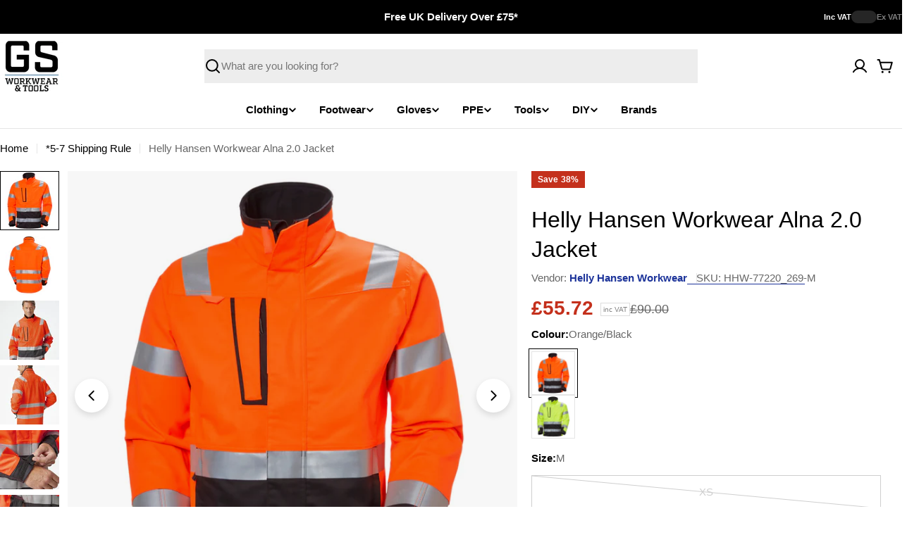

--- FILE ---
content_type: text/html; charset=utf-8
request_url: https://www.gsworkwear.com/products/helly-hansen-workwear-alna-2-0-jacket
body_size: 61112
content:

<!doctype html>
<html
  class="no-js"
  lang="en"
  
>
  <head>
    <meta charset="utf-8">
    <meta http-equiv="X-UA-Compatible" content="IE=edge">
    <meta name="viewport" content="width=device-width,initial-scale=1">
    <meta name="theme-color" content="">
    <link rel="canonical" href="https://www.gsworkwear.com/products/helly-hansen-workwear-alna-2-0-jacket">
    <link rel="preconnect" href="https://cdn.shopify.com" crossorigin><link rel="icon" type="image/png" href="//www.gsworkwear.com/cdn/shop/files/gs-workwear-tools-logo_1.png?crop=center&height=32&v=1711539618&width=32"><title>Helly Hansen Workwear Alna 2.0 Jacket &ndash; GS Workwear</title>

    
      <meta name="description" content="With two front pockets, stretch fabric, heat transfer reflectives and great fit the Alna 2.0 Jacket is the perfect choice for staying visible and safe at work. Features: 2-way stretch fabric Adjustable cuffs Adjustable hem with elastic drawcord inside hand pocket Articulated sleeves for optimal mobility Brushed polyest">
    


<meta property="og:site_name" content="GS Workwear">
<meta property="og:url" content="https://www.gsworkwear.com/products/helly-hansen-workwear-alna-2-0-jacket">
<meta property="og:title" content="Helly Hansen Workwear Alna 2.0 Jacket">
<meta property="og:type" content="product">
<meta property="og:description" content="With two front pockets, stretch fabric, heat transfer reflectives and great fit the Alna 2.0 Jacket is the perfect choice for staying visible and safe at work. Features: 2-way stretch fabric Adjustable cuffs Adjustable hem with elastic drawcord inside hand pocket Articulated sleeves for optimal mobility Brushed polyest"><meta property="og:image" content="http://www.gsworkwear.com/cdn/shop/products/Instagrampost-1-2022-01-13T142058.312.png?v=1748960598">
  <meta property="og:image:secure_url" content="https://www.gsworkwear.com/cdn/shop/products/Instagrampost-1-2022-01-13T142058.312.png?v=1748960598">
  <meta property="og:image:width" content="1080">
  <meta property="og:image:height" content="1080"><meta property="og:price:amount" content="55.72">
  <meta property="og:price:currency" content="GBP"><meta name="twitter:card" content="summary_large_image">
<meta name="twitter:title" content="Helly Hansen Workwear Alna 2.0 Jacket">
<meta name="twitter:description" content="With two front pockets, stretch fabric, heat transfer reflectives and great fit the Alna 2.0 Jacket is the perfect choice for staying visible and safe at work. Features: 2-way stretch fabric Adjustable cuffs Adjustable hem with elastic drawcord inside hand pocket Articulated sleeves for optimal mobility Brushed polyest">

<style data-shopify>
  
  
  
  
  
  
  
  
  

  
    :root,
.color-scheme-1 {
      --color-background: 255,255,255;
      --color-secondary-background: 237,237,237;
      --color-primary: 196,48,28;
      --color-text-heading: 0,0,0;
      --color-foreground: 0,0,0;
      --color-subtext: 102,102,102;
      --color-subtext-alpha: 1.0;
      --color-border: 229,229,229;
      --color-border-alpha: 1.0;
      --color-button: 0,0,0;
      --color-button-text: 255,255,255;
      --color-secondary-button: 237,237,237;
      --color-secondary-button-border: 237,237,237;
      --color-secondary-button-text: 0,0,0;
      --color-button-before: ;
      --color-field: 237,237,237;
      --color-field-alpha: 1.0;
      --color-field-text: 0,0,0;
      --color-link: 0,0,0;
      --color-link-hover: 0,0,0;
      --color-product-price-sale: 196,48,28;
      --color-progress-bar: 13,135,86;
      --color-foreground-lighten-60: #666666;
      --color-foreground-lighten-40: #999999;
      --color-foreground-lighten-19: #cfcfcf;
--inputs-border-width: 0px;
        --inputs-search-border-width: 0px;}
    @media (min-width: 768px) {
      body .desktop-color-scheme-1 {
        --color-background: 255,255,255;
      --color-secondary-background: 237,237,237;
      --color-primary: 196,48,28;
      --color-text-heading: 0,0,0;
      --color-foreground: 0,0,0;
      --color-subtext: 102,102,102;
      --color-subtext-alpha: 1.0;
      --color-border: 229,229,229;
      --color-border-alpha: 1.0;
      --color-button: 0,0,0;
      --color-button-text: 255,255,255;
      --color-secondary-button: 237,237,237;
      --color-secondary-button-border: 237,237,237;
      --color-secondary-button-text: 0,0,0;
      --color-button-before: ;
      --color-field: 237,237,237;
      --color-field-alpha: 1.0;
      --color-field-text: 0,0,0;
      --color-link: 0,0,0;
      --color-link-hover: 0,0,0;
      --color-product-price-sale: 196,48,28;
      --color-progress-bar: 13,135,86;
      --color-foreground-lighten-60: #666666;
      --color-foreground-lighten-40: #999999;
      --color-foreground-lighten-19: #cfcfcf;
        color: rgb(var(--color-foreground));
        background-color: rgb(var(--color-background));
      }
    }
    @media (max-width: 767px) {
      body .mobile-color-scheme-1 {
        --color-background: 255,255,255;
      --color-secondary-background: 237,237,237;
      --color-primary: 196,48,28;
      --color-text-heading: 0,0,0;
      --color-foreground: 0,0,0;
      --color-subtext: 102,102,102;
      --color-subtext-alpha: 1.0;
      --color-border: 229,229,229;
      --color-border-alpha: 1.0;
      --color-button: 0,0,0;
      --color-button-text: 255,255,255;
      --color-secondary-button: 237,237,237;
      --color-secondary-button-border: 237,237,237;
      --color-secondary-button-text: 0,0,0;
      --color-button-before: ;
      --color-field: 237,237,237;
      --color-field-alpha: 1.0;
      --color-field-text: 0,0,0;
      --color-link: 0,0,0;
      --color-link-hover: 0,0,0;
      --color-product-price-sale: 196,48,28;
      --color-progress-bar: 13,135,86;
      --color-foreground-lighten-60: #666666;
      --color-foreground-lighten-40: #999999;
      --color-foreground-lighten-19: #cfcfcf;
        color: rgb(var(--color-foreground));
        background-color: rgb(var(--color-background));
      }
    }
  
    
.color-scheme-inverse {
      --color-background: 0,0,0;
      --color-secondary-background: 0,0,0;
      --color-primary: 196,48,28;
      --color-text-heading: 255,255,255;
      --color-foreground: 255,255,255;
      --color-subtext: 255,255,255;
      --color-subtext-alpha: 1.0;
      --color-border: 255,255,255;
      --color-border-alpha: 1.0;
      --color-button: 255,255,255;
      --color-button-text: 0,0,0;
      --color-secondary-button: 255,255,255;
      --color-secondary-button-border: 230,230,230;
      --color-secondary-button-text: 0,0,0;
      --color-button-before: ;
      --color-field: 255,255,255;
      --color-field-alpha: 1.0;
      --color-field-text: 0,0,0;
      --color-link: 255,255,255;
      --color-link-hover: 255,255,255;
      --color-product-price-sale: 196,48,28;
      --color-progress-bar: 13,135,86;
      --color-foreground-lighten-60: #999999;
      --color-foreground-lighten-40: #666666;
      --color-foreground-lighten-19: #303030;
--inputs-border-width: 0px;
        --inputs-search-border-width: 0px;}
    @media (min-width: 768px) {
      body .desktop-color-scheme-inverse {
        --color-background: 0,0,0;
      --color-secondary-background: 0,0,0;
      --color-primary: 196,48,28;
      --color-text-heading: 255,255,255;
      --color-foreground: 255,255,255;
      --color-subtext: 255,255,255;
      --color-subtext-alpha: 1.0;
      --color-border: 255,255,255;
      --color-border-alpha: 1.0;
      --color-button: 255,255,255;
      --color-button-text: 0,0,0;
      --color-secondary-button: 255,255,255;
      --color-secondary-button-border: 230,230,230;
      --color-secondary-button-text: 0,0,0;
      --color-button-before: ;
      --color-field: 255,255,255;
      --color-field-alpha: 1.0;
      --color-field-text: 0,0,0;
      --color-link: 255,255,255;
      --color-link-hover: 255,255,255;
      --color-product-price-sale: 196,48,28;
      --color-progress-bar: 13,135,86;
      --color-foreground-lighten-60: #999999;
      --color-foreground-lighten-40: #666666;
      --color-foreground-lighten-19: #303030;
        color: rgb(var(--color-foreground));
        background-color: rgb(var(--color-background));
      }
    }
    @media (max-width: 767px) {
      body .mobile-color-scheme-inverse {
        --color-background: 0,0,0;
      --color-secondary-background: 0,0,0;
      --color-primary: 196,48,28;
      --color-text-heading: 255,255,255;
      --color-foreground: 255,255,255;
      --color-subtext: 255,255,255;
      --color-subtext-alpha: 1.0;
      --color-border: 255,255,255;
      --color-border-alpha: 1.0;
      --color-button: 255,255,255;
      --color-button-text: 0,0,0;
      --color-secondary-button: 255,255,255;
      --color-secondary-button-border: 230,230,230;
      --color-secondary-button-text: 0,0,0;
      --color-button-before: ;
      --color-field: 255,255,255;
      --color-field-alpha: 1.0;
      --color-field-text: 0,0,0;
      --color-link: 255,255,255;
      --color-link-hover: 255,255,255;
      --color-product-price-sale: 196,48,28;
      --color-progress-bar: 13,135,86;
      --color-foreground-lighten-60: #999999;
      --color-foreground-lighten-40: #666666;
      --color-foreground-lighten-19: #303030;
        color: rgb(var(--color-foreground));
        background-color: rgb(var(--color-background));
      }
    }
  
    
.color-scheme-info {
      --color-background: 240,242,255;
      --color-secondary-background: 247,247,247;
      --color-primary: 196,48,28;
      --color-text-heading: 0,0,0;
      --color-foreground: 0,0,0;
      --color-subtext: 102,102,102;
      --color-subtext-alpha: 1.0;
      --color-border: 229,229,229;
      --color-border-alpha: 1.0;
      --color-button: 0,0,0;
      --color-button-text: 255,255,255;
      --color-secondary-button: 237,237,237;
      --color-secondary-button-border: 237,237,237;
      --color-secondary-button-text: 0,0,0;
      --color-button-before: ;
      --color-field: 245,245,245;
      --color-field-alpha: 1.0;
      --color-field-text: 0,0,0;
      --color-link: 0,0,0;
      --color-link-hover: 0,0,0;
      --color-product-price-sale: 196,48,28;
      --color-progress-bar: 13,135,86;
      --color-foreground-lighten-60: #606166;
      --color-foreground-lighten-40: #909199;
      --color-foreground-lighten-19: #c2c4cf;
--inputs-border-width: 0px;
        --inputs-search-border-width: 0px;}
    @media (min-width: 768px) {
      body .desktop-color-scheme-info {
        --color-background: 240,242,255;
      --color-secondary-background: 247,247,247;
      --color-primary: 196,48,28;
      --color-text-heading: 0,0,0;
      --color-foreground: 0,0,0;
      --color-subtext: 102,102,102;
      --color-subtext-alpha: 1.0;
      --color-border: 229,229,229;
      --color-border-alpha: 1.0;
      --color-button: 0,0,0;
      --color-button-text: 255,255,255;
      --color-secondary-button: 237,237,237;
      --color-secondary-button-border: 237,237,237;
      --color-secondary-button-text: 0,0,0;
      --color-button-before: ;
      --color-field: 245,245,245;
      --color-field-alpha: 1.0;
      --color-field-text: 0,0,0;
      --color-link: 0,0,0;
      --color-link-hover: 0,0,0;
      --color-product-price-sale: 196,48,28;
      --color-progress-bar: 13,135,86;
      --color-foreground-lighten-60: #606166;
      --color-foreground-lighten-40: #909199;
      --color-foreground-lighten-19: #c2c4cf;
        color: rgb(var(--color-foreground));
        background-color: rgb(var(--color-background));
      }
    }
    @media (max-width: 767px) {
      body .mobile-color-scheme-info {
        --color-background: 240,242,255;
      --color-secondary-background: 247,247,247;
      --color-primary: 196,48,28;
      --color-text-heading: 0,0,0;
      --color-foreground: 0,0,0;
      --color-subtext: 102,102,102;
      --color-subtext-alpha: 1.0;
      --color-border: 229,229,229;
      --color-border-alpha: 1.0;
      --color-button: 0,0,0;
      --color-button-text: 255,255,255;
      --color-secondary-button: 237,237,237;
      --color-secondary-button-border: 237,237,237;
      --color-secondary-button-text: 0,0,0;
      --color-button-before: ;
      --color-field: 245,245,245;
      --color-field-alpha: 1.0;
      --color-field-text: 0,0,0;
      --color-link: 0,0,0;
      --color-link-hover: 0,0,0;
      --color-product-price-sale: 196,48,28;
      --color-progress-bar: 13,135,86;
      --color-foreground-lighten-60: #606166;
      --color-foreground-lighten-40: #909199;
      --color-foreground-lighten-19: #c2c4cf;
        color: rgb(var(--color-foreground));
        background-color: rgb(var(--color-background));
      }
    }
  
    
.color-scheme-2 {
      --color-background: 29,52,154;
      --color-secondary-background: 245,245,245;
      --color-primary: 196,48,28;
      --color-text-heading: 255,255,255;
      --color-foreground: 255,255,255;
      --color-subtext: 255,255,255;
      --color-subtext-alpha: 1.0;
      --color-border: 229,229,229;
      --color-border-alpha: 1.0;
      --color-button: 255,255,255;
      --color-button-text: 0,0,0;
      --color-secondary-button: 255,255,255;
      --color-secondary-button-border: 255,255,255;
      --color-secondary-button-text: 0,0,0;
      --color-button-before: ;
      --color-field: 245,245,245;
      --color-field-alpha: 1.0;
      --color-field-text: 0,0,0;
      --color-link: 255,255,255;
      --color-link-hover: 255,255,255;
      --color-product-price-sale: 196,48,28;
      --color-progress-bar: 13,135,86;
      --color-foreground-lighten-60: #a5aed7;
      --color-foreground-lighten-40: #7785c2;
      --color-foreground-lighten-19: #485bad;
--inputs-border-width: 0px;
        --inputs-search-border-width: 0px;}
    @media (min-width: 768px) {
      body .desktop-color-scheme-2 {
        --color-background: 29,52,154;
      --color-secondary-background: 245,245,245;
      --color-primary: 196,48,28;
      --color-text-heading: 255,255,255;
      --color-foreground: 255,255,255;
      --color-subtext: 255,255,255;
      --color-subtext-alpha: 1.0;
      --color-border: 229,229,229;
      --color-border-alpha: 1.0;
      --color-button: 255,255,255;
      --color-button-text: 0,0,0;
      --color-secondary-button: 255,255,255;
      --color-secondary-button-border: 255,255,255;
      --color-secondary-button-text: 0,0,0;
      --color-button-before: ;
      --color-field: 245,245,245;
      --color-field-alpha: 1.0;
      --color-field-text: 0,0,0;
      --color-link: 255,255,255;
      --color-link-hover: 255,255,255;
      --color-product-price-sale: 196,48,28;
      --color-progress-bar: 13,135,86;
      --color-foreground-lighten-60: #a5aed7;
      --color-foreground-lighten-40: #7785c2;
      --color-foreground-lighten-19: #485bad;
        color: rgb(var(--color-foreground));
        background-color: rgb(var(--color-background));
      }
    }
    @media (max-width: 767px) {
      body .mobile-color-scheme-2 {
        --color-background: 29,52,154;
      --color-secondary-background: 245,245,245;
      --color-primary: 196,48,28;
      --color-text-heading: 255,255,255;
      --color-foreground: 255,255,255;
      --color-subtext: 255,255,255;
      --color-subtext-alpha: 1.0;
      --color-border: 229,229,229;
      --color-border-alpha: 1.0;
      --color-button: 255,255,255;
      --color-button-text: 0,0,0;
      --color-secondary-button: 255,255,255;
      --color-secondary-button-border: 255,255,255;
      --color-secondary-button-text: 0,0,0;
      --color-button-before: ;
      --color-field: 245,245,245;
      --color-field-alpha: 1.0;
      --color-field-text: 0,0,0;
      --color-link: 255,255,255;
      --color-link-hover: 255,255,255;
      --color-product-price-sale: 196,48,28;
      --color-progress-bar: 13,135,86;
      --color-foreground-lighten-60: #a5aed7;
      --color-foreground-lighten-40: #7785c2;
      --color-foreground-lighten-19: #485bad;
        color: rgb(var(--color-foreground));
        background-color: rgb(var(--color-background));
      }
    }
  
    
.color-scheme-3 {
      --color-background: 244,246,145;
      --color-secondary-background: 247,247,247;
      --color-primary: 196,48,28;
      --color-text-heading: 0,0,0;
      --color-foreground: 0,0,0;
      --color-subtext: 102,102,102;
      --color-subtext-alpha: 1.0;
      --color-border: 247,247,247;
      --color-border-alpha: 1.0;
      --color-button: 0,0,0;
      --color-button-text: 255,255,255;
      --color-secondary-button: 244,246,145;
      --color-secondary-button-border: 0,0,0;
      --color-secondary-button-text: 0,0,0;
      --color-button-before: ;
      --color-field: 255,255,255;
      --color-field-alpha: 1.0;
      --color-field-text: 0,0,0;
      --color-link: 0,0,0;
      --color-link-hover: 0,0,0;
      --color-product-price-sale: 196,48,28;
      --color-progress-bar: 13,135,86;
      --color-foreground-lighten-60: #62623a;
      --color-foreground-lighten-40: #929457;
      --color-foreground-lighten-19: #c6c775;
--inputs-border-width: 0px;
        --inputs-search-border-width: 0px;}
    @media (min-width: 768px) {
      body .desktop-color-scheme-3 {
        --color-background: 244,246,145;
      --color-secondary-background: 247,247,247;
      --color-primary: 196,48,28;
      --color-text-heading: 0,0,0;
      --color-foreground: 0,0,0;
      --color-subtext: 102,102,102;
      --color-subtext-alpha: 1.0;
      --color-border: 247,247,247;
      --color-border-alpha: 1.0;
      --color-button: 0,0,0;
      --color-button-text: 255,255,255;
      --color-secondary-button: 244,246,145;
      --color-secondary-button-border: 0,0,0;
      --color-secondary-button-text: 0,0,0;
      --color-button-before: ;
      --color-field: 255,255,255;
      --color-field-alpha: 1.0;
      --color-field-text: 0,0,0;
      --color-link: 0,0,0;
      --color-link-hover: 0,0,0;
      --color-product-price-sale: 196,48,28;
      --color-progress-bar: 13,135,86;
      --color-foreground-lighten-60: #62623a;
      --color-foreground-lighten-40: #929457;
      --color-foreground-lighten-19: #c6c775;
        color: rgb(var(--color-foreground));
        background-color: rgb(var(--color-background));
      }
    }
    @media (max-width: 767px) {
      body .mobile-color-scheme-3 {
        --color-background: 244,246,145;
      --color-secondary-background: 247,247,247;
      --color-primary: 196,48,28;
      --color-text-heading: 0,0,0;
      --color-foreground: 0,0,0;
      --color-subtext: 102,102,102;
      --color-subtext-alpha: 1.0;
      --color-border: 247,247,247;
      --color-border-alpha: 1.0;
      --color-button: 0,0,0;
      --color-button-text: 255,255,255;
      --color-secondary-button: 244,246,145;
      --color-secondary-button-border: 0,0,0;
      --color-secondary-button-text: 0,0,0;
      --color-button-before: ;
      --color-field: 255,255,255;
      --color-field-alpha: 1.0;
      --color-field-text: 0,0,0;
      --color-link: 0,0,0;
      --color-link-hover: 0,0,0;
      --color-product-price-sale: 196,48,28;
      --color-progress-bar: 13,135,86;
      --color-foreground-lighten-60: #62623a;
      --color-foreground-lighten-40: #929457;
      --color-foreground-lighten-19: #c6c775;
        color: rgb(var(--color-foreground));
        background-color: rgb(var(--color-background));
      }
    }
  
    
.color-scheme-4 {
      --color-background: 245,226,226;
      --color-secondary-background: 247,247,247;
      --color-primary: 196,48,28;
      --color-text-heading: 0,0,0;
      --color-foreground: 0,0,0;
      --color-subtext: 102,102,102;
      --color-subtext-alpha: 1.0;
      --color-border: 230,230,230;
      --color-border-alpha: 1.0;
      --color-button: 0,0,0;
      --color-button-text: 255,255,255;
      --color-secondary-button: 233,233,233;
      --color-secondary-button-border: 233,233,233;
      --color-secondary-button-text: 0,0,0;
      --color-button-before: ;
      --color-field: 245,245,245;
      --color-field-alpha: 1.0;
      --color-field-text: 0,0,0;
      --color-link: 0,0,0;
      --color-link-hover: 0,0,0;
      --color-product-price-sale: 196,48,28;
      --color-progress-bar: 13,135,86;
      --color-foreground-lighten-60: #625a5a;
      --color-foreground-lighten-40: #938888;
      --color-foreground-lighten-19: #c6b7b7;
--inputs-border-width: 0px;
        --inputs-search-border-width: 0px;}
    @media (min-width: 768px) {
      body .desktop-color-scheme-4 {
        --color-background: 245,226,226;
      --color-secondary-background: 247,247,247;
      --color-primary: 196,48,28;
      --color-text-heading: 0,0,0;
      --color-foreground: 0,0,0;
      --color-subtext: 102,102,102;
      --color-subtext-alpha: 1.0;
      --color-border: 230,230,230;
      --color-border-alpha: 1.0;
      --color-button: 0,0,0;
      --color-button-text: 255,255,255;
      --color-secondary-button: 233,233,233;
      --color-secondary-button-border: 233,233,233;
      --color-secondary-button-text: 0,0,0;
      --color-button-before: ;
      --color-field: 245,245,245;
      --color-field-alpha: 1.0;
      --color-field-text: 0,0,0;
      --color-link: 0,0,0;
      --color-link-hover: 0,0,0;
      --color-product-price-sale: 196,48,28;
      --color-progress-bar: 13,135,86;
      --color-foreground-lighten-60: #625a5a;
      --color-foreground-lighten-40: #938888;
      --color-foreground-lighten-19: #c6b7b7;
        color: rgb(var(--color-foreground));
        background-color: rgb(var(--color-background));
      }
    }
    @media (max-width: 767px) {
      body .mobile-color-scheme-4 {
        --color-background: 245,226,226;
      --color-secondary-background: 247,247,247;
      --color-primary: 196,48,28;
      --color-text-heading: 0,0,0;
      --color-foreground: 0,0,0;
      --color-subtext: 102,102,102;
      --color-subtext-alpha: 1.0;
      --color-border: 230,230,230;
      --color-border-alpha: 1.0;
      --color-button: 0,0,0;
      --color-button-text: 255,255,255;
      --color-secondary-button: 233,233,233;
      --color-secondary-button-border: 233,233,233;
      --color-secondary-button-text: 0,0,0;
      --color-button-before: ;
      --color-field: 245,245,245;
      --color-field-alpha: 1.0;
      --color-field-text: 0,0,0;
      --color-link: 0,0,0;
      --color-link-hover: 0,0,0;
      --color-product-price-sale: 196,48,28;
      --color-progress-bar: 13,135,86;
      --color-foreground-lighten-60: #625a5a;
      --color-foreground-lighten-40: #938888;
      --color-foreground-lighten-19: #c6b7b7;
        color: rgb(var(--color-foreground));
        background-color: rgb(var(--color-background));
      }
    }
  
    
.color-scheme-6 {
      --color-background: 224,239,228;
      --color-secondary-background: 243,238,234;
      --color-primary: 196,48,28;
      --color-text-heading: 0,0,0;
      --color-foreground: 0,0,0;
      --color-subtext: 102,102,102;
      --color-subtext-alpha: 1.0;
      --color-border: 198,191,177;
      --color-border-alpha: 1.0;
      --color-button: 0,0,0;
      --color-button-text: 255,255,255;
      --color-secondary-button: 255,255,255;
      --color-secondary-button-border: 230,230,230;
      --color-secondary-button-text: 0,0,0;
      --color-button-before: ;
      --color-field: 255,255,255;
      --color-field-alpha: 1.0;
      --color-field-text: 0,0,0;
      --color-link: 0,0,0;
      --color-link-hover: 0,0,0;
      --color-product-price-sale: 196,48,28;
      --color-progress-bar: 13,135,86;
      --color-foreground-lighten-60: #5a605b;
      --color-foreground-lighten-40: #868f89;
      --color-foreground-lighten-19: #b5c2b9;
--inputs-border-width: 0px;
        --inputs-search-border-width: 0px;}
    @media (min-width: 768px) {
      body .desktop-color-scheme-6 {
        --color-background: 224,239,228;
      --color-secondary-background: 243,238,234;
      --color-primary: 196,48,28;
      --color-text-heading: 0,0,0;
      --color-foreground: 0,0,0;
      --color-subtext: 102,102,102;
      --color-subtext-alpha: 1.0;
      --color-border: 198,191,177;
      --color-border-alpha: 1.0;
      --color-button: 0,0,0;
      --color-button-text: 255,255,255;
      --color-secondary-button: 255,255,255;
      --color-secondary-button-border: 230,230,230;
      --color-secondary-button-text: 0,0,0;
      --color-button-before: ;
      --color-field: 255,255,255;
      --color-field-alpha: 1.0;
      --color-field-text: 0,0,0;
      --color-link: 0,0,0;
      --color-link-hover: 0,0,0;
      --color-product-price-sale: 196,48,28;
      --color-progress-bar: 13,135,86;
      --color-foreground-lighten-60: #5a605b;
      --color-foreground-lighten-40: #868f89;
      --color-foreground-lighten-19: #b5c2b9;
        color: rgb(var(--color-foreground));
        background-color: rgb(var(--color-background));
      }
    }
    @media (max-width: 767px) {
      body .mobile-color-scheme-6 {
        --color-background: 224,239,228;
      --color-secondary-background: 243,238,234;
      --color-primary: 196,48,28;
      --color-text-heading: 0,0,0;
      --color-foreground: 0,0,0;
      --color-subtext: 102,102,102;
      --color-subtext-alpha: 1.0;
      --color-border: 198,191,177;
      --color-border-alpha: 1.0;
      --color-button: 0,0,0;
      --color-button-text: 255,255,255;
      --color-secondary-button: 255,255,255;
      --color-secondary-button-border: 230,230,230;
      --color-secondary-button-text: 0,0,0;
      --color-button-before: ;
      --color-field: 255,255,255;
      --color-field-alpha: 1.0;
      --color-field-text: 0,0,0;
      --color-link: 0,0,0;
      --color-link-hover: 0,0,0;
      --color-product-price-sale: 196,48,28;
      --color-progress-bar: 13,135,86;
      --color-foreground-lighten-60: #5a605b;
      --color-foreground-lighten-40: #868f89;
      --color-foreground-lighten-19: #b5c2b9;
        color: rgb(var(--color-foreground));
        background-color: rgb(var(--color-background));
      }
    }
  
    
.color-scheme-7 {
      --color-background: 219,225,255;
      --color-secondary-background: 233,233,233;
      --color-primary: 196,48,28;
      --color-text-heading: 0,0,0;
      --color-foreground: 0,0,0;
      --color-subtext: 102,102,102;
      --color-subtext-alpha: 1.0;
      --color-border: 230,230,230;
      --color-border-alpha: 1.0;
      --color-button: 0,0,0;
      --color-button-text: 255,255,255;
      --color-secondary-button: 233,233,233;
      --color-secondary-button-border: 233,233,233;
      --color-secondary-button-text: 0,0,0;
      --color-button-before: ;
      --color-field: 245,245,245;
      --color-field-alpha: 1.0;
      --color-field-text: 0,0,0;
      --color-link: 0,0,0;
      --color-link-hover: 0,0,0;
      --color-product-price-sale: 196,48,28;
      --color-progress-bar: 13,135,86;
      --color-foreground-lighten-60: #585a66;
      --color-foreground-lighten-40: #838799;
      --color-foreground-lighten-19: #b1b6cf;
--inputs-border-width: 0px;
        --inputs-search-border-width: 0px;}
    @media (min-width: 768px) {
      body .desktop-color-scheme-7 {
        --color-background: 219,225,255;
      --color-secondary-background: 233,233,233;
      --color-primary: 196,48,28;
      --color-text-heading: 0,0,0;
      --color-foreground: 0,0,0;
      --color-subtext: 102,102,102;
      --color-subtext-alpha: 1.0;
      --color-border: 230,230,230;
      --color-border-alpha: 1.0;
      --color-button: 0,0,0;
      --color-button-text: 255,255,255;
      --color-secondary-button: 233,233,233;
      --color-secondary-button-border: 233,233,233;
      --color-secondary-button-text: 0,0,0;
      --color-button-before: ;
      --color-field: 245,245,245;
      --color-field-alpha: 1.0;
      --color-field-text: 0,0,0;
      --color-link: 0,0,0;
      --color-link-hover: 0,0,0;
      --color-product-price-sale: 196,48,28;
      --color-progress-bar: 13,135,86;
      --color-foreground-lighten-60: #585a66;
      --color-foreground-lighten-40: #838799;
      --color-foreground-lighten-19: #b1b6cf;
        color: rgb(var(--color-foreground));
        background-color: rgb(var(--color-background));
      }
    }
    @media (max-width: 767px) {
      body .mobile-color-scheme-7 {
        --color-background: 219,225,255;
      --color-secondary-background: 233,233,233;
      --color-primary: 196,48,28;
      --color-text-heading: 0,0,0;
      --color-foreground: 0,0,0;
      --color-subtext: 102,102,102;
      --color-subtext-alpha: 1.0;
      --color-border: 230,230,230;
      --color-border-alpha: 1.0;
      --color-button: 0,0,0;
      --color-button-text: 255,255,255;
      --color-secondary-button: 233,233,233;
      --color-secondary-button-border: 233,233,233;
      --color-secondary-button-text: 0,0,0;
      --color-button-before: ;
      --color-field: 245,245,245;
      --color-field-alpha: 1.0;
      --color-field-text: 0,0,0;
      --color-link: 0,0,0;
      --color-link-hover: 0,0,0;
      --color-product-price-sale: 196,48,28;
      --color-progress-bar: 13,135,86;
      --color-foreground-lighten-60: #585a66;
      --color-foreground-lighten-40: #838799;
      --color-foreground-lighten-19: #b1b6cf;
        color: rgb(var(--color-foreground));
        background-color: rgb(var(--color-background));
      }
    }
  
    
.color-scheme-8 {
      --color-background: 196,48,28;
      --color-secondary-background: 247,247,247;
      --color-primary: 196,48,28;
      --color-text-heading: 255,255,255;
      --color-foreground: 255,255,255;
      --color-subtext: 255,255,255;
      --color-subtext-alpha: 1.0;
      --color-border: 230,230,230;
      --color-border-alpha: 1.0;
      --color-button: 255,255,255;
      --color-button-text: 0,0,0;
      --color-secondary-button: 196,48,28;
      --color-secondary-button-border: 255,255,255;
      --color-secondary-button-text: 255,255,255;
      --color-button-before: ;
      --color-field: 245,245,245;
      --color-field-alpha: 1.0;
      --color-field-text: 0,0,0;
      --color-link: 255,255,255;
      --color-link-hover: 255,255,255;
      --color-product-price-sale: 196,48,28;
      --color-progress-bar: 13,135,86;
      --color-foreground-lighten-60: #e7aca4;
      --color-foreground-lighten-40: #dc8377;
      --color-foreground-lighten-19: #cf5747;
--inputs-border-width: 0px;
        --inputs-search-border-width: 0px;}
    @media (min-width: 768px) {
      body .desktop-color-scheme-8 {
        --color-background: 196,48,28;
      --color-secondary-background: 247,247,247;
      --color-primary: 196,48,28;
      --color-text-heading: 255,255,255;
      --color-foreground: 255,255,255;
      --color-subtext: 255,255,255;
      --color-subtext-alpha: 1.0;
      --color-border: 230,230,230;
      --color-border-alpha: 1.0;
      --color-button: 255,255,255;
      --color-button-text: 0,0,0;
      --color-secondary-button: 196,48,28;
      --color-secondary-button-border: 255,255,255;
      --color-secondary-button-text: 255,255,255;
      --color-button-before: ;
      --color-field: 245,245,245;
      --color-field-alpha: 1.0;
      --color-field-text: 0,0,0;
      --color-link: 255,255,255;
      --color-link-hover: 255,255,255;
      --color-product-price-sale: 196,48,28;
      --color-progress-bar: 13,135,86;
      --color-foreground-lighten-60: #e7aca4;
      --color-foreground-lighten-40: #dc8377;
      --color-foreground-lighten-19: #cf5747;
        color: rgb(var(--color-foreground));
        background-color: rgb(var(--color-background));
      }
    }
    @media (max-width: 767px) {
      body .mobile-color-scheme-8 {
        --color-background: 196,48,28;
      --color-secondary-background: 247,247,247;
      --color-primary: 196,48,28;
      --color-text-heading: 255,255,255;
      --color-foreground: 255,255,255;
      --color-subtext: 255,255,255;
      --color-subtext-alpha: 1.0;
      --color-border: 230,230,230;
      --color-border-alpha: 1.0;
      --color-button: 255,255,255;
      --color-button-text: 0,0,0;
      --color-secondary-button: 196,48,28;
      --color-secondary-button-border: 255,255,255;
      --color-secondary-button-text: 255,255,255;
      --color-button-before: ;
      --color-field: 245,245,245;
      --color-field-alpha: 1.0;
      --color-field-text: 0,0,0;
      --color-link: 255,255,255;
      --color-link-hover: 255,255,255;
      --color-product-price-sale: 196,48,28;
      --color-progress-bar: 13,135,86;
      --color-foreground-lighten-60: #e7aca4;
      --color-foreground-lighten-40: #dc8377;
      --color-foreground-lighten-19: #cf5747;
        color: rgb(var(--color-foreground));
        background-color: rgb(var(--color-background));
      }
    }
  
    
.color-scheme-9 {
      --color-background: 255,255,255;
      --color-secondary-background: 237,237,237;
      --color-primary: 196,48,28;
      --color-text-heading: 0,0,0;
      --color-foreground: 0,0,0;
      --color-subtext: 102,102,102;
      --color-subtext-alpha: 1.0;
      --color-border: 229,229,229;
      --color-border-alpha: 1.0;
      --color-button: 244,246,145;
      --color-button-text: 0,0,0;
      --color-secondary-button: 237,237,237;
      --color-secondary-button-border: 237,237,237;
      --color-secondary-button-text: 0,0,0;
      --color-button-before: ;
      --color-field: 237,237,237;
      --color-field-alpha: 1.0;
      --color-field-text: 0,0,0;
      --color-link: 0,0,0;
      --color-link-hover: 0,0,0;
      --color-product-price-sale: 196,48,28;
      --color-progress-bar: 13,135,86;
      --color-foreground-lighten-60: #666666;
      --color-foreground-lighten-40: #999999;
      --color-foreground-lighten-19: #cfcfcf;
--inputs-border-width: 0px;
        --inputs-search-border-width: 0px;}
    @media (min-width: 768px) {
      body .desktop-color-scheme-9 {
        --color-background: 255,255,255;
      --color-secondary-background: 237,237,237;
      --color-primary: 196,48,28;
      --color-text-heading: 0,0,0;
      --color-foreground: 0,0,0;
      --color-subtext: 102,102,102;
      --color-subtext-alpha: 1.0;
      --color-border: 229,229,229;
      --color-border-alpha: 1.0;
      --color-button: 244,246,145;
      --color-button-text: 0,0,0;
      --color-secondary-button: 237,237,237;
      --color-secondary-button-border: 237,237,237;
      --color-secondary-button-text: 0,0,0;
      --color-button-before: ;
      --color-field: 237,237,237;
      --color-field-alpha: 1.0;
      --color-field-text: 0,0,0;
      --color-link: 0,0,0;
      --color-link-hover: 0,0,0;
      --color-product-price-sale: 196,48,28;
      --color-progress-bar: 13,135,86;
      --color-foreground-lighten-60: #666666;
      --color-foreground-lighten-40: #999999;
      --color-foreground-lighten-19: #cfcfcf;
        color: rgb(var(--color-foreground));
        background-color: rgb(var(--color-background));
      }
    }
    @media (max-width: 767px) {
      body .mobile-color-scheme-9 {
        --color-background: 255,255,255;
      --color-secondary-background: 237,237,237;
      --color-primary: 196,48,28;
      --color-text-heading: 0,0,0;
      --color-foreground: 0,0,0;
      --color-subtext: 102,102,102;
      --color-subtext-alpha: 1.0;
      --color-border: 229,229,229;
      --color-border-alpha: 1.0;
      --color-button: 244,246,145;
      --color-button-text: 0,0,0;
      --color-secondary-button: 237,237,237;
      --color-secondary-button-border: 237,237,237;
      --color-secondary-button-text: 0,0,0;
      --color-button-before: ;
      --color-field: 237,237,237;
      --color-field-alpha: 1.0;
      --color-field-text: 0,0,0;
      --color-link: 0,0,0;
      --color-link-hover: 0,0,0;
      --color-product-price-sale: 196,48,28;
      --color-progress-bar: 13,135,86;
      --color-foreground-lighten-60: #666666;
      --color-foreground-lighten-40: #999999;
      --color-foreground-lighten-19: #cfcfcf;
        color: rgb(var(--color-foreground));
        background-color: rgb(var(--color-background));
      }
    }
  
    
.color-scheme-10 {
      --color-background: 246,246,246;
      --color-secondary-background: 237,237,237;
      --color-primary: 196,48,28;
      --color-text-heading: 0,0,0;
      --color-foreground: 0,0,0;
      --color-subtext: 102,102,102;
      --color-subtext-alpha: 1.0;
      --color-border: 229,229,229;
      --color-border-alpha: 1.0;
      --color-button: 0,0,0;
      --color-button-text: 255,255,255;
      --color-secondary-button: 237,237,237;
      --color-secondary-button-border: 237,237,237;
      --color-secondary-button-text: 0,0,0;
      --color-button-before: ;
      --color-field: 237,237,237;
      --color-field-alpha: 1.0;
      --color-field-text: 0,0,0;
      --color-link: 0,0,0;
      --color-link-hover: 0,0,0;
      --color-product-price-sale: 196,48,28;
      --color-progress-bar: 13,135,86;
      --color-foreground-lighten-60: #626262;
      --color-foreground-lighten-40: #949494;
      --color-foreground-lighten-19: #c7c7c7;
--inputs-border-width: 0px;
        --inputs-search-border-width: 0px;}
    @media (min-width: 768px) {
      body .desktop-color-scheme-10 {
        --color-background: 246,246,246;
      --color-secondary-background: 237,237,237;
      --color-primary: 196,48,28;
      --color-text-heading: 0,0,0;
      --color-foreground: 0,0,0;
      --color-subtext: 102,102,102;
      --color-subtext-alpha: 1.0;
      --color-border: 229,229,229;
      --color-border-alpha: 1.0;
      --color-button: 0,0,0;
      --color-button-text: 255,255,255;
      --color-secondary-button: 237,237,237;
      --color-secondary-button-border: 237,237,237;
      --color-secondary-button-text: 0,0,0;
      --color-button-before: ;
      --color-field: 237,237,237;
      --color-field-alpha: 1.0;
      --color-field-text: 0,0,0;
      --color-link: 0,0,0;
      --color-link-hover: 0,0,0;
      --color-product-price-sale: 196,48,28;
      --color-progress-bar: 13,135,86;
      --color-foreground-lighten-60: #626262;
      --color-foreground-lighten-40: #949494;
      --color-foreground-lighten-19: #c7c7c7;
        color: rgb(var(--color-foreground));
        background-color: rgb(var(--color-background));
      }
    }
    @media (max-width: 767px) {
      body .mobile-color-scheme-10 {
        --color-background: 246,246,246;
      --color-secondary-background: 237,237,237;
      --color-primary: 196,48,28;
      --color-text-heading: 0,0,0;
      --color-foreground: 0,0,0;
      --color-subtext: 102,102,102;
      --color-subtext-alpha: 1.0;
      --color-border: 229,229,229;
      --color-border-alpha: 1.0;
      --color-button: 0,0,0;
      --color-button-text: 255,255,255;
      --color-secondary-button: 237,237,237;
      --color-secondary-button-border: 237,237,237;
      --color-secondary-button-text: 0,0,0;
      --color-button-before: ;
      --color-field: 237,237,237;
      --color-field-alpha: 1.0;
      --color-field-text: 0,0,0;
      --color-link: 0,0,0;
      --color-link-hover: 0,0,0;
      --color-product-price-sale: 196,48,28;
      --color-progress-bar: 13,135,86;
      --color-foreground-lighten-60: #626262;
      --color-foreground-lighten-40: #949494;
      --color-foreground-lighten-19: #c7c7c7;
        color: rgb(var(--color-foreground));
        background-color: rgb(var(--color-background));
      }
    }
  
    
.color-scheme-11 {
      --color-background: 246,246,246;
      --color-secondary-background: 237,237,237;
      --color-primary: 196,48,28;
      --color-text-heading: 7,40,53;
      --color-foreground: 7,40,53;
      --color-subtext: 81,105,113;
      --color-subtext-alpha: 1.0;
      --color-border: 81,105,113;
      --color-border-alpha: 1.0;
      --color-button: 7,40,53;
      --color-button-text: 255,255,255;
      --color-secondary-button: 237,237,237;
      --color-secondary-button-border: 237,237,237;
      --color-secondary-button-text: 7,40,53;
      --color-button-before: ;
      --color-field: 255,255,255;
      --color-field-alpha: 1.0;
      --color-field-text: 7,40,53;
      --color-link: 7,40,53;
      --color-link-hover: 7,40,53;
      --color-product-price-sale: 196,48,28;
      --color-progress-bar: 13,135,86;
      --color-foreground-lighten-60: #677a82;
      --color-foreground-lighten-40: #96a4a9;
      --color-foreground-lighten-19: #c9cfd1;
--inputs-border-width: 0px;
        --inputs-search-border-width: 0px;}
    @media (min-width: 768px) {
      body .desktop-color-scheme-11 {
        --color-background: 246,246,246;
      --color-secondary-background: 237,237,237;
      --color-primary: 196,48,28;
      --color-text-heading: 7,40,53;
      --color-foreground: 7,40,53;
      --color-subtext: 81,105,113;
      --color-subtext-alpha: 1.0;
      --color-border: 81,105,113;
      --color-border-alpha: 1.0;
      --color-button: 7,40,53;
      --color-button-text: 255,255,255;
      --color-secondary-button: 237,237,237;
      --color-secondary-button-border: 237,237,237;
      --color-secondary-button-text: 7,40,53;
      --color-button-before: ;
      --color-field: 255,255,255;
      --color-field-alpha: 1.0;
      --color-field-text: 7,40,53;
      --color-link: 7,40,53;
      --color-link-hover: 7,40,53;
      --color-product-price-sale: 196,48,28;
      --color-progress-bar: 13,135,86;
      --color-foreground-lighten-60: #677a82;
      --color-foreground-lighten-40: #96a4a9;
      --color-foreground-lighten-19: #c9cfd1;
        color: rgb(var(--color-foreground));
        background-color: rgb(var(--color-background));
      }
    }
    @media (max-width: 767px) {
      body .mobile-color-scheme-11 {
        --color-background: 246,246,246;
      --color-secondary-background: 237,237,237;
      --color-primary: 196,48,28;
      --color-text-heading: 7,40,53;
      --color-foreground: 7,40,53;
      --color-subtext: 81,105,113;
      --color-subtext-alpha: 1.0;
      --color-border: 81,105,113;
      --color-border-alpha: 1.0;
      --color-button: 7,40,53;
      --color-button-text: 255,255,255;
      --color-secondary-button: 237,237,237;
      --color-secondary-button-border: 237,237,237;
      --color-secondary-button-text: 7,40,53;
      --color-button-before: ;
      --color-field: 255,255,255;
      --color-field-alpha: 1.0;
      --color-field-text: 7,40,53;
      --color-link: 7,40,53;
      --color-link-hover: 7,40,53;
      --color-product-price-sale: 196,48,28;
      --color-progress-bar: 13,135,86;
      --color-foreground-lighten-60: #677a82;
      --color-foreground-lighten-40: #96a4a9;
      --color-foreground-lighten-19: #c9cfd1;
        color: rgb(var(--color-foreground));
        background-color: rgb(var(--color-background));
      }
    }
  
    
.color-scheme-12 {
      --color-background: 255,255,255;
      --color-secondary-background: 237,237,237;
      --color-primary: 196,48,28;
      --color-text-heading: 7,40,53;
      --color-foreground: 7,40,53;
      --color-subtext: 81,105,113;
      --color-subtext-alpha: 1.0;
      --color-border: 81,105,113;
      --color-border-alpha: 1.0;
      --color-button: 196,48,28;
      --color-button-text: 255,255,255;
      --color-secondary-button: 237,237,237;
      --color-secondary-button-border: 237,237,237;
      --color-secondary-button-text: 7,40,53;
      --color-button-before: ;
      --color-field: 255,255,255;
      --color-field-alpha: 1.0;
      --color-field-text: 7,40,53;
      --color-link: 7,40,53;
      --color-link-hover: 7,40,53;
      --color-product-price-sale: 196,48,28;
      --color-progress-bar: 13,135,86;
      --color-foreground-lighten-60: #6a7e86;
      --color-foreground-lighten-40: #9ca9ae;
      --color-foreground-lighten-19: #d0d6d9;
--inputs-border-width: 1px;
        --inputs-search-border-width: 2px;}
    @media (min-width: 768px) {
      body .desktop-color-scheme-12 {
        --color-background: 255,255,255;
      --color-secondary-background: 237,237,237;
      --color-primary: 196,48,28;
      --color-text-heading: 7,40,53;
      --color-foreground: 7,40,53;
      --color-subtext: 81,105,113;
      --color-subtext-alpha: 1.0;
      --color-border: 81,105,113;
      --color-border-alpha: 1.0;
      --color-button: 196,48,28;
      --color-button-text: 255,255,255;
      --color-secondary-button: 237,237,237;
      --color-secondary-button-border: 237,237,237;
      --color-secondary-button-text: 7,40,53;
      --color-button-before: ;
      --color-field: 255,255,255;
      --color-field-alpha: 1.0;
      --color-field-text: 7,40,53;
      --color-link: 7,40,53;
      --color-link-hover: 7,40,53;
      --color-product-price-sale: 196,48,28;
      --color-progress-bar: 13,135,86;
      --color-foreground-lighten-60: #6a7e86;
      --color-foreground-lighten-40: #9ca9ae;
      --color-foreground-lighten-19: #d0d6d9;
        color: rgb(var(--color-foreground));
        background-color: rgb(var(--color-background));
      }
    }
    @media (max-width: 767px) {
      body .mobile-color-scheme-12 {
        --color-background: 255,255,255;
      --color-secondary-background: 237,237,237;
      --color-primary: 196,48,28;
      --color-text-heading: 7,40,53;
      --color-foreground: 7,40,53;
      --color-subtext: 81,105,113;
      --color-subtext-alpha: 1.0;
      --color-border: 81,105,113;
      --color-border-alpha: 1.0;
      --color-button: 196,48,28;
      --color-button-text: 255,255,255;
      --color-secondary-button: 237,237,237;
      --color-secondary-button-border: 237,237,237;
      --color-secondary-button-text: 7,40,53;
      --color-button-before: ;
      --color-field: 255,255,255;
      --color-field-alpha: 1.0;
      --color-field-text: 7,40,53;
      --color-link: 7,40,53;
      --color-link-hover: 7,40,53;
      --color-product-price-sale: 196,48,28;
      --color-progress-bar: 13,135,86;
      --color-foreground-lighten-60: #6a7e86;
      --color-foreground-lighten-40: #9ca9ae;
      --color-foreground-lighten-19: #d0d6d9;
        color: rgb(var(--color-foreground));
        background-color: rgb(var(--color-background));
      }
    }
  
    
.color-scheme-13 {
      --color-background: 249,242,223;
      --color-secondary-background: 237,237,237;
      --color-primary: 196,48,28;
      --color-text-heading: 7,40,53;
      --color-foreground: 7,40,53;
      --color-subtext: 81,105,113;
      --color-subtext-alpha: 1.0;
      --color-border: 230,233,235;
      --color-border-alpha: 1.0;
      --color-button: 7,40,53;
      --color-button-text: 255,255,255;
      --color-secondary-button: 237,237,237;
      --color-secondary-button-border: 237,237,237;
      --color-secondary-button-text: 7,40,53;
      --color-button-before: ;
      --color-field: 237,237,237;
      --color-field-alpha: 1.0;
      --color-field-text: 7,40,53;
      --color-link: 7,40,53;
      --color-link-hover: 7,40,53;
      --color-product-price-sale: 196,48,28;
      --color-progress-bar: 13,135,86;
      --color-foreground-lighten-60: #687979;
      --color-foreground-lighten-40: #98a19b;
      --color-foreground-lighten-19: #cbccbf;
--inputs-border-width: 0px;
        --inputs-search-border-width: 0px;}
    @media (min-width: 768px) {
      body .desktop-color-scheme-13 {
        --color-background: 249,242,223;
      --color-secondary-background: 237,237,237;
      --color-primary: 196,48,28;
      --color-text-heading: 7,40,53;
      --color-foreground: 7,40,53;
      --color-subtext: 81,105,113;
      --color-subtext-alpha: 1.0;
      --color-border: 230,233,235;
      --color-border-alpha: 1.0;
      --color-button: 7,40,53;
      --color-button-text: 255,255,255;
      --color-secondary-button: 237,237,237;
      --color-secondary-button-border: 237,237,237;
      --color-secondary-button-text: 7,40,53;
      --color-button-before: ;
      --color-field: 237,237,237;
      --color-field-alpha: 1.0;
      --color-field-text: 7,40,53;
      --color-link: 7,40,53;
      --color-link-hover: 7,40,53;
      --color-product-price-sale: 196,48,28;
      --color-progress-bar: 13,135,86;
      --color-foreground-lighten-60: #687979;
      --color-foreground-lighten-40: #98a19b;
      --color-foreground-lighten-19: #cbccbf;
        color: rgb(var(--color-foreground));
        background-color: rgb(var(--color-background));
      }
    }
    @media (max-width: 767px) {
      body .mobile-color-scheme-13 {
        --color-background: 249,242,223;
      --color-secondary-background: 237,237,237;
      --color-primary: 196,48,28;
      --color-text-heading: 7,40,53;
      --color-foreground: 7,40,53;
      --color-subtext: 81,105,113;
      --color-subtext-alpha: 1.0;
      --color-border: 230,233,235;
      --color-border-alpha: 1.0;
      --color-button: 7,40,53;
      --color-button-text: 255,255,255;
      --color-secondary-button: 237,237,237;
      --color-secondary-button-border: 237,237,237;
      --color-secondary-button-text: 7,40,53;
      --color-button-before: ;
      --color-field: 237,237,237;
      --color-field-alpha: 1.0;
      --color-field-text: 7,40,53;
      --color-link: 7,40,53;
      --color-link-hover: 7,40,53;
      --color-product-price-sale: 196,48,28;
      --color-progress-bar: 13,135,86;
      --color-foreground-lighten-60: #687979;
      --color-foreground-lighten-40: #98a19b;
      --color-foreground-lighten-19: #cbccbf;
        color: rgb(var(--color-foreground));
        background-color: rgb(var(--color-background));
      }
    }
  
    
.color-scheme-14 {
      --color-background: 255,255,255;
      --color-secondary-background: 245,245,245;
      --color-primary: 196,48,28;
      --color-text-heading: 0,0,0;
      --color-foreground: 0,0,0;
      --color-subtext: 77,77,77;
      --color-subtext-alpha: 1.0;
      --color-border: 229,229,229;
      --color-border-alpha: 1.0;
      --color-button: 255,224,147;
      --color-button-text: 0,0,0;
      --color-secondary-button: 237,237,237;
      --color-secondary-button-border: 237,237,237;
      --color-secondary-button-text: 0,0,0;
      --color-button-before: ;
      --color-field: 255,255,255;
      --color-field-alpha: 1.0;
      --color-field-text: 0,0,0;
      --color-link: 0,0,0;
      --color-link-hover: 0,0,0;
      --color-product-price-sale: 196,48,28;
      --color-progress-bar: 13,135,86;
      --color-foreground-lighten-60: #666666;
      --color-foreground-lighten-40: #999999;
      --color-foreground-lighten-19: #cfcfcf;
--inputs-border-width: 1px;
        --inputs-search-border-width: 2px;}
    @media (min-width: 768px) {
      body .desktop-color-scheme-14 {
        --color-background: 255,255,255;
      --color-secondary-background: 245,245,245;
      --color-primary: 196,48,28;
      --color-text-heading: 0,0,0;
      --color-foreground: 0,0,0;
      --color-subtext: 77,77,77;
      --color-subtext-alpha: 1.0;
      --color-border: 229,229,229;
      --color-border-alpha: 1.0;
      --color-button: 255,224,147;
      --color-button-text: 0,0,0;
      --color-secondary-button: 237,237,237;
      --color-secondary-button-border: 237,237,237;
      --color-secondary-button-text: 0,0,0;
      --color-button-before: ;
      --color-field: 255,255,255;
      --color-field-alpha: 1.0;
      --color-field-text: 0,0,0;
      --color-link: 0,0,0;
      --color-link-hover: 0,0,0;
      --color-product-price-sale: 196,48,28;
      --color-progress-bar: 13,135,86;
      --color-foreground-lighten-60: #666666;
      --color-foreground-lighten-40: #999999;
      --color-foreground-lighten-19: #cfcfcf;
        color: rgb(var(--color-foreground));
        background-color: rgb(var(--color-background));
      }
    }
    @media (max-width: 767px) {
      body .mobile-color-scheme-14 {
        --color-background: 255,255,255;
      --color-secondary-background: 245,245,245;
      --color-primary: 196,48,28;
      --color-text-heading: 0,0,0;
      --color-foreground: 0,0,0;
      --color-subtext: 77,77,77;
      --color-subtext-alpha: 1.0;
      --color-border: 229,229,229;
      --color-border-alpha: 1.0;
      --color-button: 255,224,147;
      --color-button-text: 0,0,0;
      --color-secondary-button: 237,237,237;
      --color-secondary-button-border: 237,237,237;
      --color-secondary-button-text: 0,0,0;
      --color-button-before: ;
      --color-field: 255,255,255;
      --color-field-alpha: 1.0;
      --color-field-text: 0,0,0;
      --color-link: 0,0,0;
      --color-link-hover: 0,0,0;
      --color-product-price-sale: 196,48,28;
      --color-progress-bar: 13,135,86;
      --color-foreground-lighten-60: #666666;
      --color-foreground-lighten-40: #999999;
      --color-foreground-lighten-19: #cfcfcf;
        color: rgb(var(--color-foreground));
        background-color: rgb(var(--color-background));
      }
    }
  

  body, .color-scheme-1, .color-scheme-inverse, .color-scheme-info, .color-scheme-2, .color-scheme-3, .color-scheme-4, .color-scheme-6, .color-scheme-7, .color-scheme-8, .color-scheme-9, .color-scheme-10, .color-scheme-11, .color-scheme-12, .color-scheme-13, .color-scheme-14 {
    color: rgb(var(--color-foreground));
    background-color: rgb(var(--color-background));
  }

  :root {
    /* Animation variable */
    --animation-long: .7s cubic-bezier(.3, 1, .3, 1);
    --animation-nav: .5s cubic-bezier(.6, 0, .4, 1);
    --animation-default: .5s cubic-bezier(.3, 1, .3, 1);
    --animation-fast: .3s cubic-bezier(.7, 0, .3, 1);
    --animation-button: .4s ease;
    --transform-origin-start: left;
    --transform-origin-end: right;
    --duration-default: 200ms;
    --duration-image: 1000ms;

    --font-body-family: Helvetica, Arial, sans-serif;
    --font-body-style: normal;
    --font-body-weight: 400;
    --font-body-weight-bolder: 600;
    --font-body-weight-bold: 600;
    --font-body-size: 1.5rem;
    --font-body-line-height: 1.6;

    --font-heading-family: Helvetica, Arial, sans-serif;
    --font-heading-style: normal;
    --font-heading-weight: 400;
    --font-heading-letter-spacing: 0.0em;
    --font-heading-transform: none;
    --font-heading-scale: 1.0;
    --font-heading-mobile-scale: 0.7;

    --font-hd1-transform:none;

    --font-subheading-family: Helvetica, Arial, sans-serif;
    --font-subheading-weight: 700;
    --font-subheading-scale: 1.06;
    --font-subheading-transform: none;
    --font-subheading-letter-spacing: 0.0em;

    --font-navigation-family: Helvetica, Arial, sans-serif;
    --font-navigation-weight: 700;
    --navigation-transform: none;

    --font-button-family: Helvetica, Arial, sans-serif;
    --font-button-weight: 700;
    --buttons-letter-spacing: 0.0em;
    --buttons-transform: capitalize;
    --buttons-height: 4.8rem;
    --buttons-border-width: 1px;

    --font-pcard-title-family: Helvetica, Arial, sans-serif;
    --font-pcard-title-style: normal;
    --font-pcard-title-weight: 600;
    --font-pcard-title-scale: 1.0;
    --font-pcard-title-transform: none;
    --font-pcard-title-size: 1.5rem;
    --font-pcard-title-line-height: 1.6;
    --font-pcard-price-family: Helvetica, Arial, sans-serif;
    --font-pcard-price-style: normal;
    --font-pcard-price-weight: 700;
    --font-pcard-badge-family: Helvetica, Arial, sans-serif;
    --font-pcard-badge-style: normal;
    --font-pcard-badge-weight: 700;

    --font-hd1-size: 7.0000028rem;
    --font-hd2-size: 4.9rem;
    --font-h1-size: calc(var(--font-heading-scale) * 4rem);
    --font-h2-size: calc(var(--font-heading-scale) * 3.2rem);
    --font-h3-size: calc(var(--font-heading-scale) * 2.8rem);
    --font-h4-size: calc(var(--font-heading-scale) * 2.2rem);
    --font-h5-size: calc(var(--font-heading-scale) * 1.8rem);
    --font-h6-size: calc(var(--font-heading-scale) * 1.6rem);
    --font-subheading-size: calc(var(--font-subheading-scale) * var(--font-body-size));

    --color-badge-sale: #C4301C;
    --color-badge-sale-text: #FFFFFF;
    --color-badge-soldout: #ADADAD;
    --color-badge-soldout-text: #FFFFFF;
    --color-badge-hot: #1d349a;
    --color-badge-hot-text: #FFFFFF;
    --color-badge-new: #0d8756;
    --color-badge-new-text: #FFFFFF;
    --color-badge-coming-soon: #7A34D6;
    --color-badge-coming-soon-text: #FFFFFF;
    --color-cart-bubble: #D63A2F;
    --color-keyboard-focus: 11 97 205;

    --buttons-radius: 0.0rem;
    --inputs-radius: 0.0rem;
    --textareas-radius: 0.0rem;
    --blocks-radius: 0.0rem;
    --blocks-radius-mobile: 0.0rem;
    --small-blocks-radius: 0.0rem;
    --medium-blocks-radius: 0.0rem;
    --pcard-radius: 0.0rem;
    --pcard-inner-radius: 0.0rem;
    --badges-radius: 0.0rem;

    --page-width: 1700px;
    --page-width-margin: 0rem;
    --header-padding-bottom: 3.2rem;
    --header-padding-bottom-mobile: 2.4rem;
    --header-padding-bottom-large: 6rem;
    --header-padding-bottom-large-lg: 3.2rem;
  }

  *,
  *::before,
  *::after {
    box-sizing: inherit;
  }

  html {
    box-sizing: border-box;
    font-size: 62.5%;
    height: 100%;
  }

  body {
    min-height: 100%;
    margin: 0;
    font-family: var(--font-body-family);
    font-style: var(--font-body-style);
    font-weight: var(--font-body-weight);
    font-size: var(--font-body-size);
    line-height: var(--font-body-line-height);
    -webkit-font-smoothing: antialiased;
    -moz-osx-font-smoothing: grayscale;
    touch-action: manipulation;
    -webkit-text-size-adjust: 100%;
    font-feature-settings: normal;
  }
  @media (min-width: 1775px) {
    .swiper-controls--outside {
      --swiper-navigation-offset-x: calc((var(--swiper-navigation-size) + 2.7rem) * -1);
    }
  }
</style>
<link href="//www.gsworkwear.com/cdn/shop/t/400/assets/vendor.css?v=94183888130352382221758099554" rel="stylesheet" type="text/css" media="all" /><link href="//www.gsworkwear.com/cdn/shop/t/400/assets/theme.css?v=2344788905593837561758190322" rel="stylesheet" type="text/css" media="all" /><script>window.performance && window.performance.mark && window.performance.mark('shopify.content_for_header.start');</script><meta name="facebook-domain-verification" content="b6lrcypnom4iqobf0h00onnt3x8n5o">
<meta id="shopify-digital-wallet" name="shopify-digital-wallet" content="/27286638/digital_wallets/dialog">
<meta name="shopify-checkout-api-token" content="1cd5e9d0d5a92f9114af14f688a065b1">
<meta id="in-context-paypal-metadata" data-shop-id="27286638" data-venmo-supported="false" data-environment="production" data-locale="en_US" data-paypal-v4="true" data-currency="GBP">
<link rel="alternate" type="application/json+oembed" href="https://www.gsworkwear.com/products/helly-hansen-workwear-alna-2-0-jacket.oembed">
<script async="async" src="/checkouts/internal/preloads.js?locale=en-GB"></script>
<link rel="preconnect" href="https://shop.app" crossorigin="anonymous">
<script async="async" src="https://shop.app/checkouts/internal/preloads.js?locale=en-GB&shop_id=27286638" crossorigin="anonymous"></script>
<script id="apple-pay-shop-capabilities" type="application/json">{"shopId":27286638,"countryCode":"GB","currencyCode":"GBP","merchantCapabilities":["supports3DS"],"merchantId":"gid:\/\/shopify\/Shop\/27286638","merchantName":"GS Workwear","requiredBillingContactFields":["postalAddress","email"],"requiredShippingContactFields":["postalAddress","email"],"shippingType":"shipping","supportedNetworks":["visa","maestro","masterCard","discover","elo"],"total":{"type":"pending","label":"GS Workwear","amount":"1.00"},"shopifyPaymentsEnabled":true,"supportsSubscriptions":true}</script>
<script id="shopify-features" type="application/json">{"accessToken":"1cd5e9d0d5a92f9114af14f688a065b1","betas":["rich-media-storefront-analytics"],"domain":"www.gsworkwear.com","predictiveSearch":true,"shopId":27286638,"locale":"en"}</script>
<script>var Shopify = Shopify || {};
Shopify.shop = "goldstar-workwear.myshopify.com";
Shopify.locale = "en";
Shopify.currency = {"active":"GBP","rate":"1.0"};
Shopify.country = "GB";
Shopify.theme = {"name":"GSWW 1.3.1","id":181539897729,"schema_name":"Hyper","schema_version":"1.3.1","theme_store_id":3247,"role":"main"};
Shopify.theme.handle = "null";
Shopify.theme.style = {"id":null,"handle":null};
Shopify.cdnHost = "www.gsworkwear.com/cdn";
Shopify.routes = Shopify.routes || {};
Shopify.routes.root = "/";</script>
<script type="module">!function(o){(o.Shopify=o.Shopify||{}).modules=!0}(window);</script>
<script>!function(o){function n(){var o=[];function n(){o.push(Array.prototype.slice.apply(arguments))}return n.q=o,n}var t=o.Shopify=o.Shopify||{};t.loadFeatures=n(),t.autoloadFeatures=n()}(window);</script>
<script>
  window.ShopifyPay = window.ShopifyPay || {};
  window.ShopifyPay.apiHost = "shop.app\/pay";
  window.ShopifyPay.redirectState = null;
</script>
<script id="shop-js-analytics" type="application/json">{"pageType":"product"}</script>
<script defer="defer" async type="module" src="//www.gsworkwear.com/cdn/shopifycloud/shop-js/modules/v2/client.init-shop-cart-sync_BApSsMSl.en.esm.js"></script>
<script defer="defer" async type="module" src="//www.gsworkwear.com/cdn/shopifycloud/shop-js/modules/v2/chunk.common_CBoos6YZ.esm.js"></script>
<script type="module">
  await import("//www.gsworkwear.com/cdn/shopifycloud/shop-js/modules/v2/client.init-shop-cart-sync_BApSsMSl.en.esm.js");
await import("//www.gsworkwear.com/cdn/shopifycloud/shop-js/modules/v2/chunk.common_CBoos6YZ.esm.js");

  window.Shopify.SignInWithShop?.initShopCartSync?.({"fedCMEnabled":true,"windoidEnabled":true});

</script>
<script>
  window.Shopify = window.Shopify || {};
  if (!window.Shopify.featureAssets) window.Shopify.featureAssets = {};
  window.Shopify.featureAssets['shop-js'] = {"shop-cart-sync":["modules/v2/client.shop-cart-sync_DJczDl9f.en.esm.js","modules/v2/chunk.common_CBoos6YZ.esm.js"],"init-fed-cm":["modules/v2/client.init-fed-cm_BzwGC0Wi.en.esm.js","modules/v2/chunk.common_CBoos6YZ.esm.js"],"init-windoid":["modules/v2/client.init-windoid_BS26ThXS.en.esm.js","modules/v2/chunk.common_CBoos6YZ.esm.js"],"init-shop-email-lookup-coordinator":["modules/v2/client.init-shop-email-lookup-coordinator_DFwWcvrS.en.esm.js","modules/v2/chunk.common_CBoos6YZ.esm.js"],"shop-cash-offers":["modules/v2/client.shop-cash-offers_DthCPNIO.en.esm.js","modules/v2/chunk.common_CBoos6YZ.esm.js","modules/v2/chunk.modal_Bu1hFZFC.esm.js"],"shop-button":["modules/v2/client.shop-button_D_JX508o.en.esm.js","modules/v2/chunk.common_CBoos6YZ.esm.js"],"shop-toast-manager":["modules/v2/client.shop-toast-manager_tEhgP2F9.en.esm.js","modules/v2/chunk.common_CBoos6YZ.esm.js"],"avatar":["modules/v2/client.avatar_BTnouDA3.en.esm.js"],"pay-button":["modules/v2/client.pay-button_BuNmcIr_.en.esm.js","modules/v2/chunk.common_CBoos6YZ.esm.js"],"init-shop-cart-sync":["modules/v2/client.init-shop-cart-sync_BApSsMSl.en.esm.js","modules/v2/chunk.common_CBoos6YZ.esm.js"],"shop-login-button":["modules/v2/client.shop-login-button_DwLgFT0K.en.esm.js","modules/v2/chunk.common_CBoos6YZ.esm.js","modules/v2/chunk.modal_Bu1hFZFC.esm.js"],"init-customer-accounts-sign-up":["modules/v2/client.init-customer-accounts-sign-up_TlVCiykN.en.esm.js","modules/v2/client.shop-login-button_DwLgFT0K.en.esm.js","modules/v2/chunk.common_CBoos6YZ.esm.js","modules/v2/chunk.modal_Bu1hFZFC.esm.js"],"init-shop-for-new-customer-accounts":["modules/v2/client.init-shop-for-new-customer-accounts_DrjXSI53.en.esm.js","modules/v2/client.shop-login-button_DwLgFT0K.en.esm.js","modules/v2/chunk.common_CBoos6YZ.esm.js","modules/v2/chunk.modal_Bu1hFZFC.esm.js"],"init-customer-accounts":["modules/v2/client.init-customer-accounts_C0Oh2ljF.en.esm.js","modules/v2/client.shop-login-button_DwLgFT0K.en.esm.js","modules/v2/chunk.common_CBoos6YZ.esm.js","modules/v2/chunk.modal_Bu1hFZFC.esm.js"],"shop-follow-button":["modules/v2/client.shop-follow-button_C5D3XtBb.en.esm.js","modules/v2/chunk.common_CBoos6YZ.esm.js","modules/v2/chunk.modal_Bu1hFZFC.esm.js"],"checkout-modal":["modules/v2/client.checkout-modal_8TC_1FUY.en.esm.js","modules/v2/chunk.common_CBoos6YZ.esm.js","modules/v2/chunk.modal_Bu1hFZFC.esm.js"],"lead-capture":["modules/v2/client.lead-capture_D-pmUjp9.en.esm.js","modules/v2/chunk.common_CBoos6YZ.esm.js","modules/v2/chunk.modal_Bu1hFZFC.esm.js"],"shop-login":["modules/v2/client.shop-login_BmtnoEUo.en.esm.js","modules/v2/chunk.common_CBoos6YZ.esm.js","modules/v2/chunk.modal_Bu1hFZFC.esm.js"],"payment-terms":["modules/v2/client.payment-terms_BHOWV7U_.en.esm.js","modules/v2/chunk.common_CBoos6YZ.esm.js","modules/v2/chunk.modal_Bu1hFZFC.esm.js"]};
</script>
<script>(function() {
  var isLoaded = false;
  function asyncLoad() {
    if (isLoaded) return;
    isLoaded = true;
    var urls = ["https:\/\/dr4qe3ddw9y32.cloudfront.net\/awin-shopify-integration-code.js?aid=48473\u0026v=shopifyApp_4.6.2\u0026ts=1730115647348\u0026shop=goldstar-workwear.myshopify.com","https:\/\/api-eu1.hubapi.com\/scriptloader\/v1\/146117952.js?shop=goldstar-workwear.myshopify.com","https:\/\/s3.eu-west-1.amazonaws.com\/production-klarna-il-shopify-osm\/0b7fe7c4a98ef8166eeafee767bc667686567a25\/goldstar-workwear.myshopify.com-1759827386587.js?shop=goldstar-workwear.myshopify.com"];
    for (var i = 0; i < urls.length; i++) {
      var s = document.createElement('script');
      s.type = 'text/javascript';
      s.async = true;
      s.src = urls[i];
      var x = document.getElementsByTagName('script')[0];
      x.parentNode.insertBefore(s, x);
    }
  };
  if(window.attachEvent) {
    window.attachEvent('onload', asyncLoad);
  } else {
    window.addEventListener('load', asyncLoad, false);
  }
})();</script>
<script id="__st">var __st={"a":27286638,"offset":0,"reqid":"46243fc2-5f57-4a0c-813b-84584503dfed-1768917400","pageurl":"www.gsworkwear.com\/products\/helly-hansen-workwear-alna-2-0-jacket","u":"ded2c393fb5e","p":"product","rtyp":"product","rid":6599010910287};</script>
<script>window.ShopifyPaypalV4VisibilityTracking = true;</script>
<script id="captcha-bootstrap">!function(){'use strict';const t='contact',e='account',n='new_comment',o=[[t,t],['blogs',n],['comments',n],[t,'customer']],c=[[e,'customer_login'],[e,'guest_login'],[e,'recover_customer_password'],[e,'create_customer']],r=t=>t.map((([t,e])=>`form[action*='/${t}']:not([data-nocaptcha='true']) input[name='form_type'][value='${e}']`)).join(','),a=t=>()=>t?[...document.querySelectorAll(t)].map((t=>t.form)):[];function s(){const t=[...o],e=r(t);return a(e)}const i='password',u='form_key',d=['recaptcha-v3-token','g-recaptcha-response','h-captcha-response',i],f=()=>{try{return window.sessionStorage}catch{return}},m='__shopify_v',_=t=>t.elements[u];function p(t,e,n=!1){try{const o=window.sessionStorage,c=JSON.parse(o.getItem(e)),{data:r}=function(t){const{data:e,action:n}=t;return t[m]||n?{data:e,action:n}:{data:t,action:n}}(c);for(const[e,n]of Object.entries(r))t.elements[e]&&(t.elements[e].value=n);n&&o.removeItem(e)}catch(o){console.error('form repopulation failed',{error:o})}}const l='form_type',E='cptcha';function T(t){t.dataset[E]=!0}const w=window,h=w.document,L='Shopify',v='ce_forms',y='captcha';let A=!1;((t,e)=>{const n=(g='f06e6c50-85a8-45c8-87d0-21a2b65856fe',I='https://cdn.shopify.com/shopifycloud/storefront-forms-hcaptcha/ce_storefront_forms_captcha_hcaptcha.v1.5.2.iife.js',D={infoText:'Protected by hCaptcha',privacyText:'Privacy',termsText:'Terms'},(t,e,n)=>{const o=w[L][v],c=o.bindForm;if(c)return c(t,g,e,D).then(n);var r;o.q.push([[t,g,e,D],n]),r=I,A||(h.body.append(Object.assign(h.createElement('script'),{id:'captcha-provider',async:!0,src:r})),A=!0)});var g,I,D;w[L]=w[L]||{},w[L][v]=w[L][v]||{},w[L][v].q=[],w[L][y]=w[L][y]||{},w[L][y].protect=function(t,e){n(t,void 0,e),T(t)},Object.freeze(w[L][y]),function(t,e,n,w,h,L){const[v,y,A,g]=function(t,e,n){const i=e?o:[],u=t?c:[],d=[...i,...u],f=r(d),m=r(i),_=r(d.filter((([t,e])=>n.includes(e))));return[a(f),a(m),a(_),s()]}(w,h,L),I=t=>{const e=t.target;return e instanceof HTMLFormElement?e:e&&e.form},D=t=>v().includes(t);t.addEventListener('submit',(t=>{const e=I(t);if(!e)return;const n=D(e)&&!e.dataset.hcaptchaBound&&!e.dataset.recaptchaBound,o=_(e),c=g().includes(e)&&(!o||!o.value);(n||c)&&t.preventDefault(),c&&!n&&(function(t){try{if(!f())return;!function(t){const e=f();if(!e)return;const n=_(t);if(!n)return;const o=n.value;o&&e.removeItem(o)}(t);const e=Array.from(Array(32),(()=>Math.random().toString(36)[2])).join('');!function(t,e){_(t)||t.append(Object.assign(document.createElement('input'),{type:'hidden',name:u})),t.elements[u].value=e}(t,e),function(t,e){const n=f();if(!n)return;const o=[...t.querySelectorAll(`input[type='${i}']`)].map((({name:t})=>t)),c=[...d,...o],r={};for(const[a,s]of new FormData(t).entries())c.includes(a)||(r[a]=s);n.setItem(e,JSON.stringify({[m]:1,action:t.action,data:r}))}(t,e)}catch(e){console.error('failed to persist form',e)}}(e),e.submit())}));const S=(t,e)=>{t&&!t.dataset[E]&&(n(t,e.some((e=>e===t))),T(t))};for(const o of['focusin','change'])t.addEventListener(o,(t=>{const e=I(t);D(e)&&S(e,y())}));const B=e.get('form_key'),M=e.get(l),P=B&&M;t.addEventListener('DOMContentLoaded',(()=>{const t=y();if(P)for(const e of t)e.elements[l].value===M&&p(e,B);[...new Set([...A(),...v().filter((t=>'true'===t.dataset.shopifyCaptcha))])].forEach((e=>S(e,t)))}))}(h,new URLSearchParams(w.location.search),n,t,e,['guest_login'])})(!0,!0)}();</script>
<script integrity="sha256-4kQ18oKyAcykRKYeNunJcIwy7WH5gtpwJnB7kiuLZ1E=" data-source-attribution="shopify.loadfeatures" defer="defer" src="//www.gsworkwear.com/cdn/shopifycloud/storefront/assets/storefront/load_feature-a0a9edcb.js" crossorigin="anonymous"></script>
<script crossorigin="anonymous" defer="defer" src="//www.gsworkwear.com/cdn/shopifycloud/storefront/assets/shopify_pay/storefront-65b4c6d7.js?v=20250812"></script>
<script data-source-attribution="shopify.dynamic_checkout.dynamic.init">var Shopify=Shopify||{};Shopify.PaymentButton=Shopify.PaymentButton||{isStorefrontPortableWallets:!0,init:function(){window.Shopify.PaymentButton.init=function(){};var t=document.createElement("script");t.src="https://www.gsworkwear.com/cdn/shopifycloud/portable-wallets/latest/portable-wallets.en.js",t.type="module",document.head.appendChild(t)}};
</script>
<script data-source-attribution="shopify.dynamic_checkout.buyer_consent">
  function portableWalletsHideBuyerConsent(e){var t=document.getElementById("shopify-buyer-consent"),n=document.getElementById("shopify-subscription-policy-button");t&&n&&(t.classList.add("hidden"),t.setAttribute("aria-hidden","true"),n.removeEventListener("click",e))}function portableWalletsShowBuyerConsent(e){var t=document.getElementById("shopify-buyer-consent"),n=document.getElementById("shopify-subscription-policy-button");t&&n&&(t.classList.remove("hidden"),t.removeAttribute("aria-hidden"),n.addEventListener("click",e))}window.Shopify?.PaymentButton&&(window.Shopify.PaymentButton.hideBuyerConsent=portableWalletsHideBuyerConsent,window.Shopify.PaymentButton.showBuyerConsent=portableWalletsShowBuyerConsent);
</script>
<script data-source-attribution="shopify.dynamic_checkout.cart.bootstrap">document.addEventListener("DOMContentLoaded",(function(){function t(){return document.querySelector("shopify-accelerated-checkout-cart, shopify-accelerated-checkout")}if(t())Shopify.PaymentButton.init();else{new MutationObserver((function(e,n){t()&&(Shopify.PaymentButton.init(),n.disconnect())})).observe(document.body,{childList:!0,subtree:!0})}}));
</script>
<script id='scb4127' type='text/javascript' async='' src='https://www.gsworkwear.com/cdn/shopifycloud/privacy-banner/storefront-banner.js'></script><link id="shopify-accelerated-checkout-styles" rel="stylesheet" media="screen" href="https://www.gsworkwear.com/cdn/shopifycloud/portable-wallets/latest/accelerated-checkout-backwards-compat.css" crossorigin="anonymous">
<style id="shopify-accelerated-checkout-cart">
        #shopify-buyer-consent {
  margin-top: 1em;
  display: inline-block;
  width: 100%;
}

#shopify-buyer-consent.hidden {
  display: none;
}

#shopify-subscription-policy-button {
  background: none;
  border: none;
  padding: 0;
  text-decoration: underline;
  font-size: inherit;
  cursor: pointer;
}

#shopify-subscription-policy-button::before {
  box-shadow: none;
}

      </style>

<script>window.performance && window.performance.mark && window.performance.mark('shopify.content_for_header.end');</script>
    <script src="//www.gsworkwear.com/cdn/shop/t/400/assets/vendor.js?v=19902385087906359841758099555" defer="defer"></script>
    <script src="//www.gsworkwear.com/cdn/shop/t/400/assets/theme.js?v=167195087967722282641758099555" defer="defer"></script><script>
      if (Shopify.designMode) {
        document.documentElement.classList.add('shopify-design-mode');
      }
    </script>
<script>
  window.FoxTheme = window.FoxTheme || {};
  document.documentElement.classList.replace('no-js', 'js');
  window.shopUrl = 'https://www.gsworkwear.com';
  window.FoxTheme.routes = {
    cart_add_url: '/cart/add',
    cart_change_url: '/cart/change',
    cart_update_url: '/cart/update',
    cart_url: '/cart',
    shop_url: 'https://www.gsworkwear.com',
    predictive_search_url: '/search/suggest',
    root_url: '/',
  };

  FoxTheme.shippingCalculatorStrings = {
    error: "One or more errors occurred while retrieving the shipping rates:",
    notFound: "Sorry, we do not ship to your address.",
    oneResult: "There is one shipping rate for your address:",
    multipleResults: "There are multiple shipping rates for your address:",
  };

  FoxTheme.settings = {
    cartType: "drawer",
    moneyFormat: "£{{amount}}",
    themeName: 'Hyper',
    themeVersion: '1.3.1'
  }

  FoxTheme.compare = {
    alertMessage: `You can only add a maximum of 5 products to compare.`,
    maxProductsInCompare: 5
  }

  FoxTheme.variantStrings = {
    addToCart: `Add to cart`,
    addToCartShort: `Add`,
    soldOut: `Sold out`,
    unavailable: `Unavailable`,
    unavailable_with_option: `[value] - Unavailable`,
  };

  FoxTheme.cartStrings = {
    error: `There was an error while updating your cart. Please try again.`,
    quantityError: `You can only add [quantity] of this item to your cart.`,
    duplicateDiscountError: `The discount code has already been applied to your cart.`,
    applyDiscountError: `The discount code cannot be applied to your cart.`,
  };

  FoxTheme.quickOrderListStrings = {
    itemsAdded: "[quantity] items added",
    itemAdded: "[quantity] item added",
    itemsRemoved: "[quantity] items removed",
    itemRemoved: "[quantity] item removed",
    viewCart: "View cart",
    each: "[money]\/ea",
    minError: "This item has a minimum of [min]",
    maxError: "This item has a maximum of [max]",
    stepError: "You can only add this item in increments of [step]"
  };

  FoxTheme.accessibilityStrings = {
    imageAvailable: `Image [index] is now available in gallery view`,
    shareSuccess: `Copied`,
    pauseSlideshow: `Pause slideshow`,
    playSlideshow: `Play slideshow`,
    recipientFormExpanded: `Gift card recipient form expanded`,
    recipientFormCollapsed: `Gift card recipient form collapsed`,
    countrySelectorSearchCount: `[count] countries/regions found`,
  };
</script>

    <meta name="facebook-domain-verification" content="6pelizpehl4jv3ttzdcjht153cta6b">
      <meta name="google-site-verification" content="QKhxzjBCyJ1kSG-rSjkJwuTjnNHbvQsjKV9zy2IV888">
<meta name="google-site-verification" content="hFXgdhxUjxtF4eqZR9S20x5kCy2YYHgGw8SgeWGBTY0">

  <!-- Global site tag (gtag.js) - Google Ads: 999987231 -->
<script async="" src="https://www.googletagmanager.com/gtag/js?id=AW-999987231"></script>
<script>
  window.dataLayer = window.dataLayer || [];
  function gtag(){dataLayer.push(arguments);}
  gtag('js', new Date());

  gtag('config', 'AW-999987231');
</script>


<script>(function(w,d,t,r,u){var f,n,i;w[u]=w[u]||[],f=function(){var o={ti:"25135018", enableAutoSpaTracking: true};o.q=w[u],w[u]=new UET(o),w[u].push("pageLoad")},n=d.createElement(t),n.src=r,n.async=1,n.onload=n.onreadystatechange=function(){var s=this.readyState;s&&s!=="loaded"&&s!=="complete"||(f(),n.onload=n.onreadystatechange=null)},i=d.getElementsByTagName(t)[0],i.parentNode.insertBefore(n,i)})(window,document,"script","//bat.bing.com/bat.js","uetq");</script>
    
  <script src="https://cdn.shopify.com/extensions/6da6ffdd-cf2b-4a18-80e5-578ff81399ca/klarna-on-site-messaging-33/assets/index.js" type="text/javascript" defer="defer"></script>
<script src="https://cdn.shopify.com/extensions/019bc5da-5ba6-7e9a-9888-a6222a70d7c3/js-client-214/assets/pushowl-shopify.js" type="text/javascript" defer="defer"></script>
<link href="https://monorail-edge.shopifysvc.com" rel="dns-prefetch">
<script>(function(){if ("sendBeacon" in navigator && "performance" in window) {try {var session_token_from_headers = performance.getEntriesByType('navigation')[0].serverTiming.find(x => x.name == '_s').description;} catch {var session_token_from_headers = undefined;}var session_cookie_matches = document.cookie.match(/_shopify_s=([^;]*)/);var session_token_from_cookie = session_cookie_matches && session_cookie_matches.length === 2 ? session_cookie_matches[1] : "";var session_token = session_token_from_headers || session_token_from_cookie || "";function handle_abandonment_event(e) {var entries = performance.getEntries().filter(function(entry) {return /monorail-edge.shopifysvc.com/.test(entry.name);});if (!window.abandonment_tracked && entries.length === 0) {window.abandonment_tracked = true;var currentMs = Date.now();var navigation_start = performance.timing.navigationStart;var payload = {shop_id: 27286638,url: window.location.href,navigation_start,duration: currentMs - navigation_start,session_token,page_type: "product"};window.navigator.sendBeacon("https://monorail-edge.shopifysvc.com/v1/produce", JSON.stringify({schema_id: "online_store_buyer_site_abandonment/1.1",payload: payload,metadata: {event_created_at_ms: currentMs,event_sent_at_ms: currentMs}}));}}window.addEventListener('pagehide', handle_abandonment_event);}}());</script>
<script id="web-pixels-manager-setup">(function e(e,d,r,n,o){if(void 0===o&&(o={}),!Boolean(null===(a=null===(i=window.Shopify)||void 0===i?void 0:i.analytics)||void 0===a?void 0:a.replayQueue)){var i,a;window.Shopify=window.Shopify||{};var t=window.Shopify;t.analytics=t.analytics||{};var s=t.analytics;s.replayQueue=[],s.publish=function(e,d,r){return s.replayQueue.push([e,d,r]),!0};try{self.performance.mark("wpm:start")}catch(e){}var l=function(){var e={modern:/Edge?\/(1{2}[4-9]|1[2-9]\d|[2-9]\d{2}|\d{4,})\.\d+(\.\d+|)|Firefox\/(1{2}[4-9]|1[2-9]\d|[2-9]\d{2}|\d{4,})\.\d+(\.\d+|)|Chrom(ium|e)\/(9{2}|\d{3,})\.\d+(\.\d+|)|(Maci|X1{2}).+ Version\/(15\.\d+|(1[6-9]|[2-9]\d|\d{3,})\.\d+)([,.]\d+|)( \(\w+\)|)( Mobile\/\w+|) Safari\/|Chrome.+OPR\/(9{2}|\d{3,})\.\d+\.\d+|(CPU[ +]OS|iPhone[ +]OS|CPU[ +]iPhone|CPU IPhone OS|CPU iPad OS)[ +]+(15[._]\d+|(1[6-9]|[2-9]\d|\d{3,})[._]\d+)([._]\d+|)|Android:?[ /-](13[3-9]|1[4-9]\d|[2-9]\d{2}|\d{4,})(\.\d+|)(\.\d+|)|Android.+Firefox\/(13[5-9]|1[4-9]\d|[2-9]\d{2}|\d{4,})\.\d+(\.\d+|)|Android.+Chrom(ium|e)\/(13[3-9]|1[4-9]\d|[2-9]\d{2}|\d{4,})\.\d+(\.\d+|)|SamsungBrowser\/([2-9]\d|\d{3,})\.\d+/,legacy:/Edge?\/(1[6-9]|[2-9]\d|\d{3,})\.\d+(\.\d+|)|Firefox\/(5[4-9]|[6-9]\d|\d{3,})\.\d+(\.\d+|)|Chrom(ium|e)\/(5[1-9]|[6-9]\d|\d{3,})\.\d+(\.\d+|)([\d.]+$|.*Safari\/(?![\d.]+ Edge\/[\d.]+$))|(Maci|X1{2}).+ Version\/(10\.\d+|(1[1-9]|[2-9]\d|\d{3,})\.\d+)([,.]\d+|)( \(\w+\)|)( Mobile\/\w+|) Safari\/|Chrome.+OPR\/(3[89]|[4-9]\d|\d{3,})\.\d+\.\d+|(CPU[ +]OS|iPhone[ +]OS|CPU[ +]iPhone|CPU IPhone OS|CPU iPad OS)[ +]+(10[._]\d+|(1[1-9]|[2-9]\d|\d{3,})[._]\d+)([._]\d+|)|Android:?[ /-](13[3-9]|1[4-9]\d|[2-9]\d{2}|\d{4,})(\.\d+|)(\.\d+|)|Mobile Safari.+OPR\/([89]\d|\d{3,})\.\d+\.\d+|Android.+Firefox\/(13[5-9]|1[4-9]\d|[2-9]\d{2}|\d{4,})\.\d+(\.\d+|)|Android.+Chrom(ium|e)\/(13[3-9]|1[4-9]\d|[2-9]\d{2}|\d{4,})\.\d+(\.\d+|)|Android.+(UC? ?Browser|UCWEB|U3)[ /]?(15\.([5-9]|\d{2,})|(1[6-9]|[2-9]\d|\d{3,})\.\d+)\.\d+|SamsungBrowser\/(5\.\d+|([6-9]|\d{2,})\.\d+)|Android.+MQ{2}Browser\/(14(\.(9|\d{2,})|)|(1[5-9]|[2-9]\d|\d{3,})(\.\d+|))(\.\d+|)|K[Aa][Ii]OS\/(3\.\d+|([4-9]|\d{2,})\.\d+)(\.\d+|)/},d=e.modern,r=e.legacy,n=navigator.userAgent;return n.match(d)?"modern":n.match(r)?"legacy":"unknown"}(),u="modern"===l?"modern":"legacy",c=(null!=n?n:{modern:"",legacy:""})[u],f=function(e){return[e.baseUrl,"/wpm","/b",e.hashVersion,"modern"===e.buildTarget?"m":"l",".js"].join("")}({baseUrl:d,hashVersion:r,buildTarget:u}),m=function(e){var d=e.version,r=e.bundleTarget,n=e.surface,o=e.pageUrl,i=e.monorailEndpoint;return{emit:function(e){var a=e.status,t=e.errorMsg,s=(new Date).getTime(),l=JSON.stringify({metadata:{event_sent_at_ms:s},events:[{schema_id:"web_pixels_manager_load/3.1",payload:{version:d,bundle_target:r,page_url:o,status:a,surface:n,error_msg:t},metadata:{event_created_at_ms:s}}]});if(!i)return console&&console.warn&&console.warn("[Web Pixels Manager] No Monorail endpoint provided, skipping logging."),!1;try{return self.navigator.sendBeacon.bind(self.navigator)(i,l)}catch(e){}var u=new XMLHttpRequest;try{return u.open("POST",i,!0),u.setRequestHeader("Content-Type","text/plain"),u.send(l),!0}catch(e){return console&&console.warn&&console.warn("[Web Pixels Manager] Got an unhandled error while logging to Monorail."),!1}}}}({version:r,bundleTarget:l,surface:e.surface,pageUrl:self.location.href,monorailEndpoint:e.monorailEndpoint});try{o.browserTarget=l,function(e){var d=e.src,r=e.async,n=void 0===r||r,o=e.onload,i=e.onerror,a=e.sri,t=e.scriptDataAttributes,s=void 0===t?{}:t,l=document.createElement("script"),u=document.querySelector("head"),c=document.querySelector("body");if(l.async=n,l.src=d,a&&(l.integrity=a,l.crossOrigin="anonymous"),s)for(var f in s)if(Object.prototype.hasOwnProperty.call(s,f))try{l.dataset[f]=s[f]}catch(e){}if(o&&l.addEventListener("load",o),i&&l.addEventListener("error",i),u)u.appendChild(l);else{if(!c)throw new Error("Did not find a head or body element to append the script");c.appendChild(l)}}({src:f,async:!0,onload:function(){if(!function(){var e,d;return Boolean(null===(d=null===(e=window.Shopify)||void 0===e?void 0:e.analytics)||void 0===d?void 0:d.initialized)}()){var d=window.webPixelsManager.init(e)||void 0;if(d){var r=window.Shopify.analytics;r.replayQueue.forEach((function(e){var r=e[0],n=e[1],o=e[2];d.publishCustomEvent(r,n,o)})),r.replayQueue=[],r.publish=d.publishCustomEvent,r.visitor=d.visitor,r.initialized=!0}}},onerror:function(){return m.emit({status:"failed",errorMsg:"".concat(f," has failed to load")})},sri:function(e){var d=/^sha384-[A-Za-z0-9+/=]+$/;return"string"==typeof e&&d.test(e)}(c)?c:"",scriptDataAttributes:o}),m.emit({status:"loading"})}catch(e){m.emit({status:"failed",errorMsg:(null==e?void 0:e.message)||"Unknown error"})}}})({shopId: 27286638,storefrontBaseUrl: "https://www.gsworkwear.com",extensionsBaseUrl: "https://extensions.shopifycdn.com/cdn/shopifycloud/web-pixels-manager",monorailEndpoint: "https://monorail-edge.shopifysvc.com/unstable/produce_batch",surface: "storefront-renderer",enabledBetaFlags: ["2dca8a86"],webPixelsConfigList: [{"id":"1803649409","configuration":"{\"accountID\":\"goldstar-workwear\"}","eventPayloadVersion":"v1","runtimeContext":"STRICT","scriptVersion":"e049d423f49471962495acbe58da1904","type":"APP","apiClientId":32196493313,"privacyPurposes":["ANALYTICS","MARKETING","SALE_OF_DATA"],"dataSharingAdjustments":{"protectedCustomerApprovalScopes":["read_customer_address","read_customer_email","read_customer_name","read_customer_personal_data","read_customer_phone"]}},{"id":"369688655","configuration":"{\"config\":\"{\\\"pixel_id\\\":\\\"G-WF5GDYESP7\\\",\\\"target_country\\\":\\\"GB\\\",\\\"gtag_events\\\":[{\\\"type\\\":\\\"purchase\\\",\\\"action_label\\\":\\\"G-WF5GDYESP7\\\"},{\\\"type\\\":\\\"page_view\\\",\\\"action_label\\\":\\\"G-WF5GDYESP7\\\"},{\\\"type\\\":\\\"view_item\\\",\\\"action_label\\\":\\\"G-WF5GDYESP7\\\"},{\\\"type\\\":\\\"search\\\",\\\"action_label\\\":\\\"G-WF5GDYESP7\\\"},{\\\"type\\\":\\\"add_to_cart\\\",\\\"action_label\\\":\\\"G-WF5GDYESP7\\\"},{\\\"type\\\":\\\"begin_checkout\\\",\\\"action_label\\\":\\\"G-WF5GDYESP7\\\"},{\\\"type\\\":\\\"add_payment_info\\\",\\\"action_label\\\":\\\"G-WF5GDYESP7\\\"}],\\\"enable_monitoring_mode\\\":false}\"}","eventPayloadVersion":"v1","runtimeContext":"OPEN","scriptVersion":"b2a88bafab3e21179ed38636efcd8a93","type":"APP","apiClientId":1780363,"privacyPurposes":[],"dataSharingAdjustments":{"protectedCustomerApprovalScopes":["read_customer_address","read_customer_email","read_customer_name","read_customer_personal_data","read_customer_phone"]}},{"id":"349208655","configuration":"{\"subdomain\": \"goldstar-workwear\"}","eventPayloadVersion":"v1","runtimeContext":"STRICT","scriptVersion":"69e1bed23f1568abe06fb9d113379033","type":"APP","apiClientId":1615517,"privacyPurposes":["ANALYTICS","MARKETING","SALE_OF_DATA"],"dataSharingAdjustments":{"protectedCustomerApprovalScopes":["read_customer_address","read_customer_email","read_customer_name","read_customer_personal_data","read_customer_phone"]}},{"id":"98402383","configuration":"{\"pixel_id\":\"370691197307271\",\"pixel_type\":\"facebook_pixel\",\"metaapp_system_user_token\":\"-\"}","eventPayloadVersion":"v1","runtimeContext":"OPEN","scriptVersion":"ca16bc87fe92b6042fbaa3acc2fbdaa6","type":"APP","apiClientId":2329312,"privacyPurposes":["ANALYTICS","MARKETING","SALE_OF_DATA"],"dataSharingAdjustments":{"protectedCustomerApprovalScopes":["read_customer_address","read_customer_email","read_customer_name","read_customer_personal_data","read_customer_phone"]}},{"id":"83427407","configuration":"{\"tagID\":\"2614243367370\"}","eventPayloadVersion":"v1","runtimeContext":"STRICT","scriptVersion":"18031546ee651571ed29edbe71a3550b","type":"APP","apiClientId":3009811,"privacyPurposes":["ANALYTICS","MARKETING","SALE_OF_DATA"],"dataSharingAdjustments":{"protectedCustomerApprovalScopes":["read_customer_address","read_customer_email","read_customer_name","read_customer_personal_data","read_customer_phone"]}},{"id":"4751439","configuration":"{\"advertiserId\":\"48473\",\"shopDomain\":\"goldstar-workwear.myshopify.com\",\"appVersion\":\"shopifyApp_4.6.2\"}","eventPayloadVersion":"v1","runtimeContext":"STRICT","scriptVersion":"12028261640958a57505ca3bca7d4e66","type":"APP","apiClientId":2887701,"privacyPurposes":["ANALYTICS","MARKETING"],"dataSharingAdjustments":{"protectedCustomerApprovalScopes":["read_customer_personal_data"]}},{"id":"14680143","eventPayloadVersion":"1","runtimeContext":"LAX","scriptVersion":"3","type":"CUSTOM","privacyPurposes":["ANALYTICS","MARKETING","SALE_OF_DATA"],"name":"Microsoft Ads"},{"id":"18186319","eventPayloadVersion":"1","runtimeContext":"LAX","scriptVersion":"2","type":"CUSTOM","privacyPurposes":["ANALYTICS","MARKETING","SALE_OF_DATA"],"name":"Google Ads"},{"id":"shopify-app-pixel","configuration":"{}","eventPayloadVersion":"v1","runtimeContext":"STRICT","scriptVersion":"0450","apiClientId":"shopify-pixel","type":"APP","privacyPurposes":["ANALYTICS","MARKETING"]},{"id":"shopify-custom-pixel","eventPayloadVersion":"v1","runtimeContext":"LAX","scriptVersion":"0450","apiClientId":"shopify-pixel","type":"CUSTOM","privacyPurposes":["ANALYTICS","MARKETING"]}],isMerchantRequest: false,initData: {"shop":{"name":"GS Workwear","paymentSettings":{"currencyCode":"GBP"},"myshopifyDomain":"goldstar-workwear.myshopify.com","countryCode":"GB","storefrontUrl":"https:\/\/www.gsworkwear.com"},"customer":null,"cart":null,"checkout":null,"productVariants":[{"price":{"amount":55.72,"currencyCode":"GBP"},"product":{"title":"Helly Hansen Workwear Alna 2.0 Jacket","vendor":"Helly Hansen Workwear","id":"6599010910287","untranslatedTitle":"Helly Hansen Workwear Alna 2.0 Jacket","url":"\/products\/helly-hansen-workwear-alna-2-0-jacket","type":"Workwear \u0026 PPE"},"id":"39528933392463","image":{"src":"\/\/www.gsworkwear.com\/cdn\/shop\/products\/Instagrampost-1-2022-01-13T142058.312.png?v=1748960598"},"sku":"HHW-77220_269-XS","title":"Orange\/Black \/ XS","untranslatedTitle":"Orange\/Black \/ XS"},{"price":{"amount":55.72,"currencyCode":"GBP"},"product":{"title":"Helly Hansen Workwear Alna 2.0 Jacket","vendor":"Helly Hansen Workwear","id":"6599010910287","untranslatedTitle":"Helly Hansen Workwear Alna 2.0 Jacket","url":"\/products\/helly-hansen-workwear-alna-2-0-jacket","type":"Workwear \u0026 PPE"},"id":"39528933425231","image":{"src":"\/\/www.gsworkwear.com\/cdn\/shop\/products\/Instagrampost-1-2022-01-13T142058.312.png?v=1748960598"},"sku":"HHW-77220_269-S","title":"Orange\/Black \/ S","untranslatedTitle":"Orange\/Black \/ S"},{"price":{"amount":55.72,"currencyCode":"GBP"},"product":{"title":"Helly Hansen Workwear Alna 2.0 Jacket","vendor":"Helly Hansen Workwear","id":"6599010910287","untranslatedTitle":"Helly Hansen Workwear Alna 2.0 Jacket","url":"\/products\/helly-hansen-workwear-alna-2-0-jacket","type":"Workwear \u0026 PPE"},"id":"39528933457999","image":{"src":"\/\/www.gsworkwear.com\/cdn\/shop\/products\/Instagrampost-1-2022-01-13T142058.312.png?v=1748960598"},"sku":"HHW-77220_269-M","title":"Orange\/Black \/ M","untranslatedTitle":"Orange\/Black \/ M"},{"price":{"amount":55.72,"currencyCode":"GBP"},"product":{"title":"Helly Hansen Workwear Alna 2.0 Jacket","vendor":"Helly Hansen Workwear","id":"6599010910287","untranslatedTitle":"Helly Hansen Workwear Alna 2.0 Jacket","url":"\/products\/helly-hansen-workwear-alna-2-0-jacket","type":"Workwear \u0026 PPE"},"id":"39528933490767","image":{"src":"\/\/www.gsworkwear.com\/cdn\/shop\/products\/Instagrampost-1-2022-01-13T142058.312.png?v=1748960598"},"sku":"HHW-77220_269-L","title":"Orange\/Black \/ L","untranslatedTitle":"Orange\/Black \/ L"},{"price":{"amount":55.72,"currencyCode":"GBP"},"product":{"title":"Helly Hansen Workwear Alna 2.0 Jacket","vendor":"Helly Hansen Workwear","id":"6599010910287","untranslatedTitle":"Helly Hansen Workwear Alna 2.0 Jacket","url":"\/products\/helly-hansen-workwear-alna-2-0-jacket","type":"Workwear \u0026 PPE"},"id":"39528933523535","image":{"src":"\/\/www.gsworkwear.com\/cdn\/shop\/products\/Instagrampost-1-2022-01-13T142058.312.png?v=1748960598"},"sku":"HHW-77220_269-XL","title":"Orange\/Black \/ XL","untranslatedTitle":"Orange\/Black \/ XL"},{"price":{"amount":55.72,"currencyCode":"GBP"},"product":{"title":"Helly Hansen Workwear Alna 2.0 Jacket","vendor":"Helly Hansen Workwear","id":"6599010910287","untranslatedTitle":"Helly Hansen Workwear Alna 2.0 Jacket","url":"\/products\/helly-hansen-workwear-alna-2-0-jacket","type":"Workwear \u0026 PPE"},"id":"39528933556303","image":{"src":"\/\/www.gsworkwear.com\/cdn\/shop\/products\/Instagrampost-1-2022-01-13T142058.312.png?v=1748960598"},"sku":"HHW-77220_269-2XL","title":"Orange\/Black \/ XXL","untranslatedTitle":"Orange\/Black \/ XXL"},{"price":{"amount":55.72,"currencyCode":"GBP"},"product":{"title":"Helly Hansen Workwear Alna 2.0 Jacket","vendor":"Helly Hansen Workwear","id":"6599010910287","untranslatedTitle":"Helly Hansen Workwear Alna 2.0 Jacket","url":"\/products\/helly-hansen-workwear-alna-2-0-jacket","type":"Workwear \u0026 PPE"},"id":"39528933589071","image":{"src":"\/\/www.gsworkwear.com\/cdn\/shop\/products\/Instagrampost-1-2022-01-13T142058.312.png?v=1748960598"},"sku":"HHW-77220_269-3XL","title":"Orange\/Black \/ 3XL","untranslatedTitle":"Orange\/Black \/ 3XL"},{"price":{"amount":55.72,"currencyCode":"GBP"},"product":{"title":"Helly Hansen Workwear Alna 2.0 Jacket","vendor":"Helly Hansen Workwear","id":"6599010910287","untranslatedTitle":"Helly Hansen Workwear Alna 2.0 Jacket","url":"\/products\/helly-hansen-workwear-alna-2-0-jacket","type":"Workwear \u0026 PPE"},"id":"39528933621839","image":{"src":"\/\/www.gsworkwear.com\/cdn\/shop\/products\/Instagrampost-1-2022-01-13T142058.312.png?v=1748960598"},"sku":"HHW-77220_269-4XL","title":"Orange\/Black \/ 4XL","untranslatedTitle":"Orange\/Black \/ 4XL"},{"price":{"amount":55.72,"currencyCode":"GBP"},"product":{"title":"Helly Hansen Workwear Alna 2.0 Jacket","vendor":"Helly Hansen Workwear","id":"6599010910287","untranslatedTitle":"Helly Hansen Workwear Alna 2.0 Jacket","url":"\/products\/helly-hansen-workwear-alna-2-0-jacket","type":"Workwear \u0026 PPE"},"id":"39528933687375","image":{"src":"\/\/www.gsworkwear.com\/cdn\/shop\/products\/Instagrampost-1-2022-01-13T142026.723.png?v=1748960598"},"sku":"HHW-77220_369-XS","title":"Yellow\/Black \/ XS","untranslatedTitle":"Yellow\/Black \/ XS"},{"price":{"amount":55.72,"currencyCode":"GBP"},"product":{"title":"Helly Hansen Workwear Alna 2.0 Jacket","vendor":"Helly Hansen Workwear","id":"6599010910287","untranslatedTitle":"Helly Hansen Workwear Alna 2.0 Jacket","url":"\/products\/helly-hansen-workwear-alna-2-0-jacket","type":"Workwear \u0026 PPE"},"id":"39528933720143","image":{"src":"\/\/www.gsworkwear.com\/cdn\/shop\/products\/Instagrampost-1-2022-01-13T142026.723.png?v=1748960598"},"sku":"HHW-77220_369-S","title":"Yellow\/Black \/ S","untranslatedTitle":"Yellow\/Black \/ S"},{"price":{"amount":55.72,"currencyCode":"GBP"},"product":{"title":"Helly Hansen Workwear Alna 2.0 Jacket","vendor":"Helly Hansen Workwear","id":"6599010910287","untranslatedTitle":"Helly Hansen Workwear Alna 2.0 Jacket","url":"\/products\/helly-hansen-workwear-alna-2-0-jacket","type":"Workwear \u0026 PPE"},"id":"39528933752911","image":{"src":"\/\/www.gsworkwear.com\/cdn\/shop\/products\/Instagrampost-1-2022-01-13T142026.723.png?v=1748960598"},"sku":"HHW-77220_369-M","title":"Yellow\/Black \/ M","untranslatedTitle":"Yellow\/Black \/ M"},{"price":{"amount":55.72,"currencyCode":"GBP"},"product":{"title":"Helly Hansen Workwear Alna 2.0 Jacket","vendor":"Helly Hansen Workwear","id":"6599010910287","untranslatedTitle":"Helly Hansen Workwear Alna 2.0 Jacket","url":"\/products\/helly-hansen-workwear-alna-2-0-jacket","type":"Workwear \u0026 PPE"},"id":"39528933785679","image":{"src":"\/\/www.gsworkwear.com\/cdn\/shop\/products\/Instagrampost-1-2022-01-13T142026.723.png?v=1748960598"},"sku":"HHW-77220_369-L","title":"Yellow\/Black \/ L","untranslatedTitle":"Yellow\/Black \/ L"},{"price":{"amount":55.72,"currencyCode":"GBP"},"product":{"title":"Helly Hansen Workwear Alna 2.0 Jacket","vendor":"Helly Hansen Workwear","id":"6599010910287","untranslatedTitle":"Helly Hansen Workwear Alna 2.0 Jacket","url":"\/products\/helly-hansen-workwear-alna-2-0-jacket","type":"Workwear \u0026 PPE"},"id":"39528933818447","image":{"src":"\/\/www.gsworkwear.com\/cdn\/shop\/products\/Instagrampost-1-2022-01-13T142026.723.png?v=1748960598"},"sku":"HHW-77220_369-XL","title":"Yellow\/Black \/ XL","untranslatedTitle":"Yellow\/Black \/ XL"},{"price":{"amount":55.72,"currencyCode":"GBP"},"product":{"title":"Helly Hansen Workwear Alna 2.0 Jacket","vendor":"Helly Hansen Workwear","id":"6599010910287","untranslatedTitle":"Helly Hansen Workwear Alna 2.0 Jacket","url":"\/products\/helly-hansen-workwear-alna-2-0-jacket","type":"Workwear \u0026 PPE"},"id":"39528933851215","image":{"src":"\/\/www.gsworkwear.com\/cdn\/shop\/products\/Instagrampost-1-2022-01-13T142026.723.png?v=1748960598"},"sku":"HHW-77220_369-2XL","title":"Yellow\/Black \/ XXL","untranslatedTitle":"Yellow\/Black \/ XXL"},{"price":{"amount":55.72,"currencyCode":"GBP"},"product":{"title":"Helly Hansen Workwear Alna 2.0 Jacket","vendor":"Helly Hansen Workwear","id":"6599010910287","untranslatedTitle":"Helly Hansen Workwear Alna 2.0 Jacket","url":"\/products\/helly-hansen-workwear-alna-2-0-jacket","type":"Workwear \u0026 PPE"},"id":"39528933883983","image":{"src":"\/\/www.gsworkwear.com\/cdn\/shop\/products\/Instagrampost-1-2022-01-13T142026.723.png?v=1748960598"},"sku":"HHW-77220_369-3XL","title":"Yellow\/Black \/ 3XL","untranslatedTitle":"Yellow\/Black \/ 3XL"},{"price":{"amount":55.72,"currencyCode":"GBP"},"product":{"title":"Helly Hansen Workwear Alna 2.0 Jacket","vendor":"Helly Hansen Workwear","id":"6599010910287","untranslatedTitle":"Helly Hansen Workwear Alna 2.0 Jacket","url":"\/products\/helly-hansen-workwear-alna-2-0-jacket","type":"Workwear \u0026 PPE"},"id":"39528933916751","image":{"src":"\/\/www.gsworkwear.com\/cdn\/shop\/products\/Instagrampost-1-2022-01-13T142026.723.png?v=1748960598"},"sku":"HHW-77220_369-4XL","title":"Yellow\/Black \/ 4XL","untranslatedTitle":"Yellow\/Black \/ 4XL"}],"purchasingCompany":null},},"https://www.gsworkwear.com/cdn","fcfee988w5aeb613cpc8e4bc33m6693e112",{"modern":"","legacy":""},{"shopId":"27286638","storefrontBaseUrl":"https:\/\/www.gsworkwear.com","extensionBaseUrl":"https:\/\/extensions.shopifycdn.com\/cdn\/shopifycloud\/web-pixels-manager","surface":"storefront-renderer","enabledBetaFlags":"[\"2dca8a86\"]","isMerchantRequest":"false","hashVersion":"fcfee988w5aeb613cpc8e4bc33m6693e112","publish":"custom","events":"[[\"page_viewed\",{}],[\"product_viewed\",{\"productVariant\":{\"price\":{\"amount\":55.72,\"currencyCode\":\"GBP\"},\"product\":{\"title\":\"Helly Hansen Workwear Alna 2.0 Jacket\",\"vendor\":\"Helly Hansen Workwear\",\"id\":\"6599010910287\",\"untranslatedTitle\":\"Helly Hansen Workwear Alna 2.0 Jacket\",\"url\":\"\/products\/helly-hansen-workwear-alna-2-0-jacket\",\"type\":\"Workwear \u0026 PPE\"},\"id\":\"39528933457999\",\"image\":{\"src\":\"\/\/www.gsworkwear.com\/cdn\/shop\/products\/Instagrampost-1-2022-01-13T142058.312.png?v=1748960598\"},\"sku\":\"HHW-77220_269-M\",\"title\":\"Orange\/Black \/ M\",\"untranslatedTitle\":\"Orange\/Black \/ M\"}}]]"});</script><script>
  window.ShopifyAnalytics = window.ShopifyAnalytics || {};
  window.ShopifyAnalytics.meta = window.ShopifyAnalytics.meta || {};
  window.ShopifyAnalytics.meta.currency = 'GBP';
  var meta = {"product":{"id":6599010910287,"gid":"gid:\/\/shopify\/Product\/6599010910287","vendor":"Helly Hansen Workwear","type":"Workwear \u0026 PPE","handle":"helly-hansen-workwear-alna-2-0-jacket","variants":[{"id":39528933392463,"price":5572,"name":"Helly Hansen Workwear Alna 2.0 Jacket - Orange\/Black \/ XS","public_title":"Orange\/Black \/ XS","sku":"HHW-77220_269-XS"},{"id":39528933425231,"price":5572,"name":"Helly Hansen Workwear Alna 2.0 Jacket - Orange\/Black \/ S","public_title":"Orange\/Black \/ S","sku":"HHW-77220_269-S"},{"id":39528933457999,"price":5572,"name":"Helly Hansen Workwear Alna 2.0 Jacket - Orange\/Black \/ M","public_title":"Orange\/Black \/ M","sku":"HHW-77220_269-M"},{"id":39528933490767,"price":5572,"name":"Helly Hansen Workwear Alna 2.0 Jacket - Orange\/Black \/ L","public_title":"Orange\/Black \/ L","sku":"HHW-77220_269-L"},{"id":39528933523535,"price":5572,"name":"Helly Hansen Workwear Alna 2.0 Jacket - Orange\/Black \/ XL","public_title":"Orange\/Black \/ XL","sku":"HHW-77220_269-XL"},{"id":39528933556303,"price":5572,"name":"Helly Hansen Workwear Alna 2.0 Jacket - Orange\/Black \/ XXL","public_title":"Orange\/Black \/ XXL","sku":"HHW-77220_269-2XL"},{"id":39528933589071,"price":5572,"name":"Helly Hansen Workwear Alna 2.0 Jacket - Orange\/Black \/ 3XL","public_title":"Orange\/Black \/ 3XL","sku":"HHW-77220_269-3XL"},{"id":39528933621839,"price":5572,"name":"Helly Hansen Workwear Alna 2.0 Jacket - Orange\/Black \/ 4XL","public_title":"Orange\/Black \/ 4XL","sku":"HHW-77220_269-4XL"},{"id":39528933687375,"price":5572,"name":"Helly Hansen Workwear Alna 2.0 Jacket - Yellow\/Black \/ XS","public_title":"Yellow\/Black \/ XS","sku":"HHW-77220_369-XS"},{"id":39528933720143,"price":5572,"name":"Helly Hansen Workwear Alna 2.0 Jacket - Yellow\/Black \/ S","public_title":"Yellow\/Black \/ S","sku":"HHW-77220_369-S"},{"id":39528933752911,"price":5572,"name":"Helly Hansen Workwear Alna 2.0 Jacket - Yellow\/Black \/ M","public_title":"Yellow\/Black \/ M","sku":"HHW-77220_369-M"},{"id":39528933785679,"price":5572,"name":"Helly Hansen Workwear Alna 2.0 Jacket - Yellow\/Black \/ L","public_title":"Yellow\/Black \/ L","sku":"HHW-77220_369-L"},{"id":39528933818447,"price":5572,"name":"Helly Hansen Workwear Alna 2.0 Jacket - Yellow\/Black \/ XL","public_title":"Yellow\/Black \/ XL","sku":"HHW-77220_369-XL"},{"id":39528933851215,"price":5572,"name":"Helly Hansen Workwear Alna 2.0 Jacket - Yellow\/Black \/ XXL","public_title":"Yellow\/Black \/ XXL","sku":"HHW-77220_369-2XL"},{"id":39528933883983,"price":5572,"name":"Helly Hansen Workwear Alna 2.0 Jacket - Yellow\/Black \/ 3XL","public_title":"Yellow\/Black \/ 3XL","sku":"HHW-77220_369-3XL"},{"id":39528933916751,"price":5572,"name":"Helly Hansen Workwear Alna 2.0 Jacket - Yellow\/Black \/ 4XL","public_title":"Yellow\/Black \/ 4XL","sku":"HHW-77220_369-4XL"}],"remote":false},"page":{"pageType":"product","resourceType":"product","resourceId":6599010910287,"requestId":"46243fc2-5f57-4a0c-813b-84584503dfed-1768917400"}};
  for (var attr in meta) {
    window.ShopifyAnalytics.meta[attr] = meta[attr];
  }
</script>
<script class="analytics">
  (function () {
    var customDocumentWrite = function(content) {
      var jquery = null;

      if (window.jQuery) {
        jquery = window.jQuery;
      } else if (window.Checkout && window.Checkout.$) {
        jquery = window.Checkout.$;
      }

      if (jquery) {
        jquery('body').append(content);
      }
    };

    var hasLoggedConversion = function(token) {
      if (token) {
        return document.cookie.indexOf('loggedConversion=' + token) !== -1;
      }
      return false;
    }

    var setCookieIfConversion = function(token) {
      if (token) {
        var twoMonthsFromNow = new Date(Date.now());
        twoMonthsFromNow.setMonth(twoMonthsFromNow.getMonth() + 2);

        document.cookie = 'loggedConversion=' + token + '; expires=' + twoMonthsFromNow;
      }
    }

    var trekkie = window.ShopifyAnalytics.lib = window.trekkie = window.trekkie || [];
    if (trekkie.integrations) {
      return;
    }
    trekkie.methods = [
      'identify',
      'page',
      'ready',
      'track',
      'trackForm',
      'trackLink'
    ];
    trekkie.factory = function(method) {
      return function() {
        var args = Array.prototype.slice.call(arguments);
        args.unshift(method);
        trekkie.push(args);
        return trekkie;
      };
    };
    for (var i = 0; i < trekkie.methods.length; i++) {
      var key = trekkie.methods[i];
      trekkie[key] = trekkie.factory(key);
    }
    trekkie.load = function(config) {
      trekkie.config = config || {};
      trekkie.config.initialDocumentCookie = document.cookie;
      var first = document.getElementsByTagName('script')[0];
      var script = document.createElement('script');
      script.type = 'text/javascript';
      script.onerror = function(e) {
        var scriptFallback = document.createElement('script');
        scriptFallback.type = 'text/javascript';
        scriptFallback.onerror = function(error) {
                var Monorail = {
      produce: function produce(monorailDomain, schemaId, payload) {
        var currentMs = new Date().getTime();
        var event = {
          schema_id: schemaId,
          payload: payload,
          metadata: {
            event_created_at_ms: currentMs,
            event_sent_at_ms: currentMs
          }
        };
        return Monorail.sendRequest("https://" + monorailDomain + "/v1/produce", JSON.stringify(event));
      },
      sendRequest: function sendRequest(endpointUrl, payload) {
        // Try the sendBeacon API
        if (window && window.navigator && typeof window.navigator.sendBeacon === 'function' && typeof window.Blob === 'function' && !Monorail.isIos12()) {
          var blobData = new window.Blob([payload], {
            type: 'text/plain'
          });

          if (window.navigator.sendBeacon(endpointUrl, blobData)) {
            return true;
          } // sendBeacon was not successful

        } // XHR beacon

        var xhr = new XMLHttpRequest();

        try {
          xhr.open('POST', endpointUrl);
          xhr.setRequestHeader('Content-Type', 'text/plain');
          xhr.send(payload);
        } catch (e) {
          console.log(e);
        }

        return false;
      },
      isIos12: function isIos12() {
        return window.navigator.userAgent.lastIndexOf('iPhone; CPU iPhone OS 12_') !== -1 || window.navigator.userAgent.lastIndexOf('iPad; CPU OS 12_') !== -1;
      }
    };
    Monorail.produce('monorail-edge.shopifysvc.com',
      'trekkie_storefront_load_errors/1.1',
      {shop_id: 27286638,
      theme_id: 181539897729,
      app_name: "storefront",
      context_url: window.location.href,
      source_url: "//www.gsworkwear.com/cdn/s/trekkie.storefront.cd680fe47e6c39ca5d5df5f0a32d569bc48c0f27.min.js"});

        };
        scriptFallback.async = true;
        scriptFallback.src = '//www.gsworkwear.com/cdn/s/trekkie.storefront.cd680fe47e6c39ca5d5df5f0a32d569bc48c0f27.min.js';
        first.parentNode.insertBefore(scriptFallback, first);
      };
      script.async = true;
      script.src = '//www.gsworkwear.com/cdn/s/trekkie.storefront.cd680fe47e6c39ca5d5df5f0a32d569bc48c0f27.min.js';
      first.parentNode.insertBefore(script, first);
    };
    trekkie.load(
      {"Trekkie":{"appName":"storefront","development":false,"defaultAttributes":{"shopId":27286638,"isMerchantRequest":null,"themeId":181539897729,"themeCityHash":"4303693523823972966","contentLanguage":"en","currency":"GBP"},"isServerSideCookieWritingEnabled":true,"monorailRegion":"shop_domain","enabledBetaFlags":["65f19447"]},"Session Attribution":{},"S2S":{"facebookCapiEnabled":true,"source":"trekkie-storefront-renderer","apiClientId":580111}}
    );

    var loaded = false;
    trekkie.ready(function() {
      if (loaded) return;
      loaded = true;

      window.ShopifyAnalytics.lib = window.trekkie;

      var originalDocumentWrite = document.write;
      document.write = customDocumentWrite;
      try { window.ShopifyAnalytics.merchantGoogleAnalytics.call(this); } catch(error) {};
      document.write = originalDocumentWrite;

      window.ShopifyAnalytics.lib.page(null,{"pageType":"product","resourceType":"product","resourceId":6599010910287,"requestId":"46243fc2-5f57-4a0c-813b-84584503dfed-1768917400","shopifyEmitted":true});

      var match = window.location.pathname.match(/checkouts\/(.+)\/(thank_you|post_purchase)/)
      var token = match? match[1]: undefined;
      if (!hasLoggedConversion(token)) {
        setCookieIfConversion(token);
        window.ShopifyAnalytics.lib.track("Viewed Product",{"currency":"GBP","variantId":39528933392463,"productId":6599010910287,"productGid":"gid:\/\/shopify\/Product\/6599010910287","name":"Helly Hansen Workwear Alna 2.0 Jacket - Orange\/Black \/ XS","price":"55.72","sku":"HHW-77220_269-XS","brand":"Helly Hansen Workwear","variant":"Orange\/Black \/ XS","category":"Workwear \u0026 PPE","nonInteraction":true,"remote":false},undefined,undefined,{"shopifyEmitted":true});
      window.ShopifyAnalytics.lib.track("monorail:\/\/trekkie_storefront_viewed_product\/1.1",{"currency":"GBP","variantId":39528933392463,"productId":6599010910287,"productGid":"gid:\/\/shopify\/Product\/6599010910287","name":"Helly Hansen Workwear Alna 2.0 Jacket - Orange\/Black \/ XS","price":"55.72","sku":"HHW-77220_269-XS","brand":"Helly Hansen Workwear","variant":"Orange\/Black \/ XS","category":"Workwear \u0026 PPE","nonInteraction":true,"remote":false,"referer":"https:\/\/www.gsworkwear.com\/products\/helly-hansen-workwear-alna-2-0-jacket"});
      }
    });


        var eventsListenerScript = document.createElement('script');
        eventsListenerScript.async = true;
        eventsListenerScript.src = "//www.gsworkwear.com/cdn/shopifycloud/storefront/assets/shop_events_listener-3da45d37.js";
        document.getElementsByTagName('head')[0].appendChild(eventsListenerScript);

})();</script>
<script
  defer
  src="https://www.gsworkwear.com/cdn/shopifycloud/perf-kit/shopify-perf-kit-3.0.4.min.js"
  data-application="storefront-renderer"
  data-shop-id="27286638"
  data-render-region="gcp-us-east1"
  data-page-type="product"
  data-theme-instance-id="181539897729"
  data-theme-name="Hyper"
  data-theme-version="1.3.1"
  data-monorail-region="shop_domain"
  data-resource-timing-sampling-rate="10"
  data-shs="true"
  data-shs-beacon="true"
  data-shs-export-with-fetch="true"
  data-shs-logs-sample-rate="1"
  data-shs-beacon-endpoint="https://www.gsworkwear.com/api/collect"
></script>
</head>

  <body
    class="product-template  blocks-corner--square"
    data-initializing
  >
    
    
    

    <a class="skip-to-content-link button visually-hidden" href="#MainContent">
      Skip to content
    </a><page-transition class="loading-bar"> </page-transition>
<div class="site-wrapper min-height-screen">
      <!-- BEGIN sections: header-group -->
<div id="shopify-section-sections--25339535294849__topbar_3YD96h" class="shopify-section shopify-section-group-header-group topbar-section z-31">
<div
  class="topbar section--padding color-scheme-inverse page-width page-width--fixed"
  style="--section-padding-top: 12px; --section-padding-bottom: 12px;"
>
  <div class="topbar__inner grid items-center">
    
      <div class="topbar__column topbar__left hidden lg:flex flex-wrap flex-col lg:flex-row items-center lg:justify-start text-center lg:text-left">
        
          
            
          
            
      </div>
    
      <div class="topbar__column topbar__center flex lg:flex flex-wrap flex-col lg:flex-row items-center lg:justify-center text-center lg:text-center">
        
          

              <div class="topbar__text rte" style="--highlight-text-color: ; --highlight-text-background-color: ;">
                
                <p><b>Free UK Delivery Over £75*</b></p>
              </div>
            
          
            
      </div>
    
      <div class="topbar__column topbar__right hidden lg:flex flex-wrap flex-col lg:flex-row items-center lg:justify-end text-center lg:text-right">
        
          
            
          

<vat-switch class="topbar__vat-toggle flex items-center gap-2 no-js-hidden">
  <input
    type="checkbox"
    id="VatSwitch-sections--25339535294849__topbar_3YD96h"
    class="vat switch"
    data-vat-sync
  />

  <span class="vat-label-inc text-nowrap font-body-bolder">
    Inc VAT
  </span>

  <label for="VatSwitch-sections--25339535294849__topbar_3YD96h" class="inline-flex items-center cursor-pointer select-none">
    <span class="vat-slider"></span>
  </label>

  <span class="vat-label-ex text-nowrap font-body-bolder">
    Ex VAT
  </span>
</vat-switch>
      </div>
    
  </div>
</div>





</div><div id="shopify-section-sections--25339535294849__header" class="shopify-section shopify-section-group-header-group header-section"><link
  rel="stylesheet"
  href="//www.gsworkwear.com/cdn/shop/t/400/assets/component-custom-card.css?v=133785116062957697991758099555"
  media="print"
  fetchpriority="low"
  onload="this.media='all'"
>
<script src="//www.gsworkwear.com/cdn/shop/t/400/assets/header.js?v=35487976071447608271758099555" defer="defer"></script><script src="//www.gsworkwear.com/cdn/shop/t/400/assets/search.js?v=50392997344091801611758099556" defer="defer"></script><style data-shopify>
  #shopify-section-sections--25339535294849__header {
    --logo-width: 90px;
    --logo-width-mobile: 50px;
  }
  #shopify-section-sections--25339535294849__header .header__bottom {
    --section-padding-top: 0px;
    --section-padding-bottom: 10px;
  }
  #shopify-section-sections--25339535294849__header .header__top {
    --section-padding-top: 10px;
    --section-padding-bottom: 10px;
  }
  @media (max-width: 1023px) {
    #shopify-section-sections--25339535294849__header .header__bottom {
      --section-padding-top: 0;
      --section-padding-bottom: 0;
    }
    #shopify-section-sections--25339535294849__header .header__top {
      --section-padding-top: 1.6rem;
      --section-padding-bottom: 1.6rem;
    }
  }
</style>

<header
  data-section-id="sections--25339535294849__header"
  class="header items-center color-scheme-1 header--show-sperator-line"
  
    is="sticky-header" data-sticky-type="always"
    data-collapse-on-scroll="true"
  
>
  <div class="header__top header__top--logo-left-search-center items-center relative section--padding page-width page-width--fixed"><div class="header__icons header__icons--left lg:justify-start z-1 lg:hidden no-js-hidden">
        <div class="header__buttons flex items-center">
          <button
            class="menu-drawer-button btn btn--inherit flex flex-col items-center justify-center lg:hidden"
            aria-controls="MenuDrawer"
            aria-label="Toggle menu"
          >
            <span class="hamburger-line"></span>
          </button>
        </div>
      </div><div class="header__logo flex justify-center items-center z-1"><button
        class="menu-drawer-button toggle-navigation-button btn btn--inherit flex-col items-center justify-center hidden lg:flex shrink-0"
        aria-label="Toggle menu"
      >
        <span class="hamburger-line"></span>
      </button><a
      href="/"
      class="h3 relative flex header__logo--image"
    ><img
            srcset="//www.gsworkwear.com/cdn/shop/files/gs-workwear-tools-logo_1_4.png?v=1718635495&width=50 1x, //www.gsworkwear.com/cdn/shop/files/gs-workwear-tools-logo_1_4.png?v=1718635495&width=100 2x"
            src="//www.gsworkwear.com/cdn/shop/files/gs-workwear-tools-logo_1_4.png?v=1718635495&width=50"
            loading="eager"
            width="864"
            height="693"
            alt="GS Workwear"
            class="logo header__logo--mobile md:hidden"
          ><img
          srcset="//www.gsworkwear.com/cdn/shop/files/gs-workwear-tools-logo_1_4.png?v=1718635495&width=90 1x, //www.gsworkwear.com/cdn/shop/files/gs-workwear-tools-logo_1_4.png?v=1718635495&width=180 2x"
          src="//www.gsworkwear.com/cdn/shop/files/gs-workwear-tools-logo_1_4.png?v=1718635495&width=90"
          loading="eager"
          width="864"
          height="693"
          alt="GS Workwear"
          class="logo header__logo--desktop md:block hidden"
        ></a></div><div class="header__search flex items-center z-2">

<predictive-search class="block w-full search__form" data-search-recommendation-empty="true" data-results-limit="10">
  <div class="flex flex-col w-full h-full">
    <form
      action="/search"
      method="get"
      role="search"
      id="PredictiveSearch-sections--25339535294849__header"
    >
      <input type="hidden" name="options[prefix]" value="last">
      <div class="search__field relative flex items-center"><input
          id="SearchInput-sections--25339535294849__header"
          class="search__input form-control"
          type="search"
          name="q"
          
          placeholder="What are you looking for?"
          
            role="combobox"
            aria-expanded="false"
            aria-owns="predictive-search-results"
            aria-controls="predictive-search-results"
            aria-haspopup="listbox"
            aria-autocomplete="list"
            autocorrect="off"
            autocomplete="off"
            autocapitalize="off"
            spellcheck="false"
          
        >
        <label class="visually-hidden" for="SearchInput-sections--25339535294849__header">Search</label>
          <button
            type="reset"
            class="search__reset absolute flex items-center justify-center text-subtext"
            aria-label="Clear search term"
          >
            <span>Clear</span>
            

<div class="loading__spinner hidden">
  <svg
    aria-hidden="true"
    focusable="false"
    class="spinner icon icon--extra-medium"
    viewBox="0 0 66 66"
    xmlns="http://www.w3.org/2000/svg"
  >
    <circle class="path" fill="none" stroke-width="4" cx="33" cy="33" r="30"></circle>
  </svg>
</div>

          </button><button
          type="submit"
          class="btn--inherit search__field-icon absolute search__icon-search flex items-center justify-center predictive-search-icon"
          aria-label="Search"
        ><svg
  xmlns="http://www.w3.org/2000/svg"
  class="icon icon-search icon--large icon--thick"
  viewBox="0 0 24 24"
  fill="none"
>
  <path d="M10.875 18.75C15.2242 18.75 18.75 15.2242 18.75 10.875C18.75 6.52576 15.2242 3 10.875 3C6.52576 3 3 6.52576 3 10.875C3 15.2242 6.52576 18.75 10.875 18.75Z" stroke="currentColor" stroke-width="1.5" stroke-linecap="round" stroke-linejoin="round"/>
  <path d="M16.4434 16.4453L20.9997 21.0016" stroke="currentColor" stroke-width="1.5" stroke-linecap="round" stroke-linejoin="round"/>
</svg>
</button>
      </div>
    </form>
    <div class="search__content page-width v-scrollable hidden color-scheme-1"><div class="search__box search__results w-full h-full">
        <div
          id="PredictiveSearchResults-sections--25339535294849__header"
          role="listbox"
          class="h-full w-full"
        ></div>
      </div>
    </div>
  </div>
</predictive-search>
<button
        class="btn btn--inherit header__search-close inline-flex btn-remove"
        aria-label="Close search popup"
      ><svg
  xmlns="http://www.w3.org/2000/svg"
  aria-hidden="true"
  focusable="false"
  class="icon icon-close icon--medium icon--thick pointer-events-none"
  fill="none"
  viewBox="0 0 24 24"
>
  <path d="M18.75 5.13496L5.25 18.8544" stroke="currentColor" stroke-width="1.5" stroke-linecap="round" stroke-linejoin="round"/>
  <path d="M18.75 18.8544L5.25 5.13496" stroke="currentColor" stroke-width="1.5" stroke-linecap="round" stroke-linejoin="round"/>
</svg>
</button>
    </div>

    <div class="header__icons header__icons--right flex justify-end z-1">
      <div class="header__buttons flex items-center justify-center"><a
            href="https://www.gsworkwear.com/customer_authentication/redirect?locale=en&region_country=GB"
            class="account-button reversed-link flex items-center justify-center gap-2 reversed-link--icon-only"
            aria-label="Account"
          ><svg
  class="icon icon-account icon--large icon--thick shrink-0"
  viewBox="0 0 24 24"
  fill="none"
  xmlns="http://www.w3.org/2000/svg"
>
  <path d="M12 15C15.3137 15 18 12.3137 18 9C18 5.68629 15.3137 3 12 3C8.68629 3 6 5.68629 6 9C6 12.3137 8.68629 15 12 15Z" stroke="currentColor" stroke-width="1.5" stroke-linecap="round" stroke-linejoin="round"/>
  <path d="M2.90625 20.2508C3.82775 18.6544 5.15328 17.3287 6.74958 16.407C8.34588 15.4853 10.1567 15 12 15C13.8433 15 15.6541 15.4853 17.2504 16.407C18.8467 17.3287 20.1722 18.6544 21.0938 20.2508" stroke="currentColor" stroke-width="1.5" stroke-linecap="round" stroke-linejoin="round"/>
</svg>

          </a><a
          href="/cart"
          class="cart-drawer-button flex items-center justify-center relative cart-icon cart-icon--solid"
          
            aria-controls="CartDrawer"
          
          
            style="--cart-icon-color:#000000;--cart-icon-background:#ffffff;"
          
        ><svg
  viewBox="0 0 20 20"
  fill="none"
  class="icon icon-shopping-bag icon--large icon--thick"
  xmlns="http://www.w3.org/2000/svg"
><path d="M6.875 18.125C7.56536 18.125 8.125 17.5654 8.125 16.875C8.125 16.1846 7.56536 15.625 6.875 15.625C6.18464 15.625 5.625 16.1846 5.625 16.875C5.625 17.5654 6.18464 18.125 6.875 18.125Z" fill="currentColor"/>
    <path d="M15 18.125C15.6904 18.125 16.25 17.5654 16.25 16.875C16.25 16.1846 15.6904 15.625 15 15.625C14.3096 15.625 13.75 16.1846 13.75 16.875C13.75 17.5654 14.3096 18.125 15 18.125Z" fill="currentColor"/>
    <path d="M1.25 2.5H3.125L5.99609 12.8344C6.06916 13.0976 6.22643 13.3296 6.44384 13.4949C6.66126 13.6603 6.92685 13.7499 7.2 13.75H14.9219C15.1952 13.7501 15.4609 13.6605 15.6785 13.4952C15.8961 13.3298 16.0535 13.0977 16.1266 12.8344L18.125 5.625H3.99297" stroke="currentColor" stroke-width="1.5" stroke-linecap="round" stroke-linejoin="round"/></svg>
<span class="visually-hidden">Cart</span>
          <cart-count
            class="cart-count cart-count--absolute"
            aria-label="0 items"
            
              hidden
            
          >0</cart-count>
        </a>
      </div>
    </div>
  </div><div class="header__bottom color-scheme-1 relative page-width page-width--fixed">
      <div class="header__navigation section--padding hidden lg:flex justify-center">
        <nav class="header__menu flex" role="navigation" aria-label="Primary">
  <ul class="flex flex-wrap"><li
        class="inline-flex items-center"
        
      ><style data-shopify>
  #Mega-menu-item-custom_card_k7EGAt {
    --menu-columns: 6;
    --promotions-width: 38%;
    --promotion-columns: 1;
  }
  @media (max-width: 1279px) {
    #Mega-menu-item-custom_card_k7EGAt {
      --promotions-width: calc(38% + 4%);
    }

    #Mega-menu-item-custom_card_k7EGAt.no-links {
      --promotions-width: 38%;
    }
  }
</style>
<details
  id="Mega-menu-item-custom_card_k7EGAt"
  is="details-mega"
  trigger="hover"
  level="top"
  class=""
  
>
  <summary data-link="#" class="z-2 font-navigation">
    <span class="menu__item flex items-center relative"><span class="flex items-center menu__item-text reversed-link">Clothing<svg
  class="icon icon-caret-down icon--2xs icon--thick "
  viewBox="0 0 20 20"
  fill="none"
  xmlns="http://www.w3.org/2000/svg"
>
  <path d="M16.25 7.5L10 13.75L3.75 7.5" stroke="currentColor" stroke-width="1.5" stroke-linecap="round" stroke-linejoin="round"/>
</svg>

</span></span>
  </summary>
  <div class="mega-menu v-scrollable">
    <div class="mega-menu__container color-scheme-1">
      <div class="page-width mega-menu__wrapper"><div class="mega-menu__list">
                <div class="mega-menu__column flex flex-col gap-8"><div class="mega-menu__item"><a href="/collections/all-weather-protection" class="h6 mega-menu__link mega-menu__link--top font-heading">All Weather Protection</a><ul class="mega-menu__item-child text-subtext"><li class="reversed-link">
                                <a href="/collections/all-weather-accessories" class="block mega-menu__link">
                                  <span class="reversed-link__text">All Weather Accessories</span>
                                </a>
                              </li><li class="reversed-link">
                                <a href="/collections/all-weather-baffle-jackets" class="block mega-menu__link">
                                  <span class="reversed-link__text">Baffle Jackets</span>
                                </a>
                              </li><li class="reversed-link">
                                <a href="/collections/all-weather-base-layers" class="block mega-menu__link">
                                  <span class="reversed-link__text">Base Layers</span>
                                </a>
                              </li><li class="reversed-link">
                                <a href="/collections/all-weather-bib-braces" class="block mega-menu__link">
                                  <span class="reversed-link__text">Bib &amp; Braces</span>
                                </a>
                              </li><li class="reversed-link">
                                <a href="/collections/all-weather-bodywarmers" class="block mega-menu__link">
                                  <span class="reversed-link__text">Bodywarmers</span>
                                </a>
                              </li><li class="reversed-link">
                                <a href="/collections/all-weather-coats" class="block mega-menu__link">
                                  <span class="reversed-link__text">Coats</span>
                                </a>
                              </li><li class="reversed-link">
                                <a href="/collections/all-weather-cooling-protection" class="block mega-menu__link">
                                  <span class="reversed-link__text">Cooling Protection</span>
                                </a>
                              </li><li class="reversed-link">
                                <a href="/collections/all-weather-coveralls" class="block mega-menu__link">
                                  <span class="reversed-link__text">Coveralls</span>
                                </a>
                              </li><li class="reversed-link">
                                <a href="/collections/all-weather-fleece-jackets" class="block mega-menu__link">
                                  <span class="reversed-link__text">Fleece Jackets</span>
                                </a>
                              </li><li class="reversed-link">
                                <a href="/collections/all-weather-gilets" class="block mega-menu__link">
                                  <span class="reversed-link__text">Gilets</span>
                                </a>
                              </li><li class="reversed-link">
                                <a href="/collections/all-weather-insulated-jackets" class="block mega-menu__link">
                                  <span class="reversed-link__text">Insulated Jackets</span>
                                </a>
                              </li><li class="reversed-link">
                                <a href="/collections/all-weather-insulated-trousers" class="block mega-menu__link">
                                  <span class="reversed-link__text">Insulated Trousers</span>
                                </a>
                              </li><li class="reversed-link">
                                <a href="/collections/all-weather-multi-way-jackets" class="block mega-menu__link">
                                  <span class="reversed-link__text">Multi-Way Jackets</span>
                                </a>
                              </li><li class="reversed-link">
                                <a href="/collections/all-weather-rain-jackets" class="block mega-menu__link">
                                  <span class="reversed-link__text">Rain Jackets</span>
                                </a>
                              </li><li class="reversed-link">
                                <a href="/collections/all-weather-softshell-jackets" class="block mega-menu__link">
                                  <span class="reversed-link__text">Softshell Jackets</span>
                                </a>
                              </li><li class="reversed-link">
                                <a href="/collections/all-weather-vests" class="block mega-menu__link">
                                  <span class="reversed-link__text">Vests</span>
                                </a>
                              </li><li class="reversed-link">
                                <a href="/collections/all-weather-work-trousers" class="block mega-menu__link">
                                  <span class="reversed-link__text">Work Trousers</span>
                                </a>
                              </li></ul></div><div class="mega-menu__item"><a href="#" class="h6 mega-menu__link mega-menu__link--top font-heading">Casual</a><ul class="mega-menu__item-child text-subtext"><li class="reversed-link">
                                <a href="/collections/casual-jackets" class="block mega-menu__link">
                                  <span class="reversed-link__text">Jackets</span>
                                </a>
                              </li><li class="reversed-link">
                                <a href="/collections/casual-trousers" class="block mega-menu__link">
                                  <span class="reversed-link__text">Trousers</span>
                                </a>
                              </li><li class="reversed-link">
                                <a href="/collections/fleece-jacket" class="block mega-menu__link">
                                  <span class="reversed-link__text">Fleece Jackets</span>
                                </a>
                              </li><li class="reversed-link">
                                <a href="/collections/casual-hoodies" class="block mega-menu__link">
                                  <span class="reversed-link__text">Hoodies</span>
                                </a>
                              </li><li class="reversed-link">
                                <a href="/collections/casual-polo-shirts" class="block mega-menu__link">
                                  <span class="reversed-link__text">Polo Shirts</span>
                                </a>
                              </li><li class="reversed-link">
                                <a href="/collections/casual-shorts" class="block mega-menu__link">
                                  <span class="reversed-link__text">Shorts</span>
                                </a>
                              </li><li class="reversed-link">
                                <a href="/collections/casual-sweatshirts" class="block mega-menu__link">
                                  <span class="reversed-link__text">Sweatshirts</span>
                                </a>
                              </li><li class="reversed-link">
                                <a href="/collections/casual-t-shirts" class="block mega-menu__link">
                                  <span class="reversed-link__text">T-Shirts</span>
                                </a>
                              </li><li class="reversed-link">
                                <a href="/collections/casual-shirts" class="block mega-menu__link">
                                  <span class="reversed-link__text">Shirts</span>
                                </a>
                              </li><li class="reversed-link">
                                <a href="/collections/casual-vests" class="block mega-menu__link">
                                  <span class="reversed-link__text">Vests</span>
                                </a>
                              </li><li class="reversed-link">
                                <a href="/collections/casual-bodywarmers" class="block mega-menu__link">
                                  <span class="reversed-link__text">Bodywarmers</span>
                                </a>
                              </li><li class="reversed-link">
                                <a href="/collections/casual-jumpers" class="block mega-menu__link">
                                  <span class="reversed-link__text">Jumpers</span>
                                </a>
                              </li><li class="reversed-link">
                                <a href="/collections/casual-coats" class="block mega-menu__link">
                                  <span class="reversed-link__text">Coats</span>
                                </a>
                              </li><li class="reversed-link">
                                <a href="/collections/casual-accessories" class="block mega-menu__link">
                                  <span class="reversed-link__text">Accessories</span>
                                </a>
                              </li></ul></div></div>
                <div class="mega-menu__column flex flex-col gap-8"><div class="mega-menu__item"><a href="/collections/enhanced-visibility" class="h6 mega-menu__link mega-menu__link--top font-heading">Enhanced Visibility</a><ul class="mega-menu__item-child text-subtext"><li class="reversed-link">
                                <a href="/collections/enhanced-visibility-bodywarmers" class="block mega-menu__link">
                                  <span class="reversed-link__text">Bodywarmers</span>
                                </a>
                              </li><li class="reversed-link">
                                <a href="/collections/enhanced-visibility-coats" class="block mega-menu__link">
                                  <span class="reversed-link__text">Coats</span>
                                </a>
                              </li><li class="reversed-link">
                                <a href="/collections/enhanced-visibility-coveralls" class="block mega-menu__link">
                                  <span class="reversed-link__text">Coveralls</span>
                                </a>
                              </li><li class="reversed-link">
                                <a href="/collections/enhanced-visibility-fleece-jackets" class="block mega-menu__link">
                                  <span class="reversed-link__text">Fleece Jackets</span>
                                </a>
                              </li><li class="reversed-link">
                                <a href="/collections/enhanced-visibility-insulated-jackets" class="block mega-menu__link">
                                  <span class="reversed-link__text">Insulated Jackets</span>
                                </a>
                              </li><li class="reversed-link">
                                <a href="/collections/enhanced-visibility-insulated-trousers" class="block mega-menu__link">
                                  <span class="reversed-link__text">Insulated Trousers</span>
                                </a>
                              </li><li class="reversed-link">
                                <a href="/collections/enhanced-visibility-multi-way-jackets" class="block mega-menu__link">
                                  <span class="reversed-link__text">Multi-Way Jackets</span>
                                </a>
                              </li><li class="reversed-link">
                                <a href="/collections/enhanced-visibility-polo-shirts" class="block mega-menu__link">
                                  <span class="reversed-link__text">Polo Shirts</span>
                                </a>
                              </li><li class="reversed-link">
                                <a href="/collections/enhanced-visibility-rain-jackets" class="block mega-menu__link">
                                  <span class="reversed-link__text">Rain Jackets</span>
                                </a>
                              </li><li class="reversed-link">
                                <a href="/collections/enhanced-visibility-rain-trousers" class="block mega-menu__link">
                                  <span class="reversed-link__text">Rain Trousers</span>
                                </a>
                              </li><li class="reversed-link">
                                <a href="/collections/enhanced-visibility-softshell-jackets" class="block mega-menu__link">
                                  <span class="reversed-link__text">Softshell Jackets</span>
                                </a>
                              </li><li class="reversed-link">
                                <a href="/collections/enhanced-visibility-sweatshirts" class="block mega-menu__link">
                                  <span class="reversed-link__text">Sweatshirts</span>
                                </a>
                              </li><li class="reversed-link">
                                <a href="/collections/enhanced-visibility-vests" class="block mega-menu__link">
                                  <span class="reversed-link__text">Vests</span>
                                </a>
                              </li><li class="reversed-link">
                                <a href="/collections/enhanced-visibility-work-trousers" class="block mega-menu__link">
                                  <span class="reversed-link__text">Work Trousers</span>
                                </a>
                              </li></ul></div></div>
                <div class="mega-menu__column flex flex-col gap-8"><div class="mega-menu__item"><a href="/collections/high-visibility" class="h6 mega-menu__link mega-menu__link--top font-heading">High Visibility</a><ul class="mega-menu__item-child text-subtext"><li class="reversed-link">
                                <a href="/collections/high-visibility-baffle-jackets" class="block mega-menu__link">
                                  <span class="reversed-link__text">Baffle Jackets</span>
                                </a>
                              </li><li class="reversed-link">
                                <a href="/collections/high-visibility-bib-braces" class="block mega-menu__link">
                                  <span class="reversed-link__text">Bib &amp; Braces</span>
                                </a>
                              </li><li class="reversed-link">
                                <a href="/collections/high-visibility-bodywarmers" class="block mega-menu__link">
                                  <span class="reversed-link__text">Bodywarmers</span>
                                </a>
                              </li><li class="reversed-link">
                                <a href="/collections/high-visibility-coats" class="block mega-menu__link">
                                  <span class="reversed-link__text">Coats</span>
                                </a>
                              </li><li class="reversed-link">
                                <a href="/collections/high-visibility-coveralls" class="block mega-menu__link">
                                  <span class="reversed-link__text">Coveralls</span>
                                </a>
                              </li><li class="reversed-link">
                                <a href="/collections/high-visibility-fleece-jackets" class="block mega-menu__link">
                                  <span class="reversed-link__text">Fleece Jackets</span>
                                </a>
                              </li><li class="reversed-link">
                                <a href="/collections/high-visibility-accessories" class="block mega-menu__link">
                                  <span class="reversed-link__text">High Visibility Accessories</span>
                                </a>
                              </li><li class="reversed-link">
                                <a href="/collections/high-visibility-holster-trousers" class="block mega-menu__link">
                                  <span class="reversed-link__text">Holster Trousers</span>
                                </a>
                              </li><li class="reversed-link">
                                <a href="/collections/high-visibility-hoodies" class="block mega-menu__link">
                                  <span class="reversed-link__text">Hoodies</span>
                                </a>
                              </li><li class="reversed-link">
                                <a href="/collections/high-visibility-insulated-jackets" class="block mega-menu__link">
                                  <span class="reversed-link__text">Insulated Jackets</span>
                                </a>
                              </li><li class="reversed-link">
                                <a href="/collections/high-visibility-insulated-trousers" class="block mega-menu__link">
                                  <span class="reversed-link__text">Insulated Trousers</span>
                                </a>
                              </li><li class="reversed-link">
                                <a href="/collections/high-visibility-joggers" class="block mega-menu__link">
                                  <span class="reversed-link__text">Joggers</span>
                                </a>
                              </li><li class="reversed-link">
                                <a href="/collections/high-visibility-multi-way-jackets" class="block mega-menu__link">
                                  <span class="reversed-link__text">Multi-Way Jackets</span>
                                </a>
                              </li><li class="reversed-link">
                                <a href="/collections/high-visibility-polo-shirts" class="block mega-menu__link">
                                  <span class="reversed-link__text">Polo Shirts</span>
                                </a>
                              </li><li class="reversed-link">
                                <a href="/collections/high-visibility-rain-jackets" class="block mega-menu__link">
                                  <span class="reversed-link__text">Rain Jackets</span>
                                </a>
                              </li><li class="reversed-link">
                                <a href="/collections/high-visibility-rain-suits" class="block mega-menu__link">
                                  <span class="reversed-link__text">Rain Suits</span>
                                </a>
                              </li><li class="reversed-link">
                                <a href="/collections/high-visibility-rain-trousers" class="block mega-menu__link">
                                  <span class="reversed-link__text">Rain Trousers</span>
                                </a>
                              </li><li class="reversed-link">
                                <a href="/collections/high-visibility-service-trousers" class="block mega-menu__link">
                                  <span class="reversed-link__text">Service Trousers</span>
                                </a>
                              </li><li class="reversed-link">
                                <a href="/collections/high-visibility-shorts" class="block mega-menu__link">
                                  <span class="reversed-link__text">Shorts</span>
                                </a>
                              </li><li class="reversed-link">
                                <a href="/collections/high-visibility-softshell-jackets" class="block mega-menu__link">
                                  <span class="reversed-link__text">Softshell Jackets</span>
                                </a>
                              </li><li class="reversed-link">
                                <a href="/collections/high-visibility-sweatshirts" class="block mega-menu__link">
                                  <span class="reversed-link__text">Sweatshirts</span>
                                </a>
                              </li><li class="reversed-link">
                                <a href="/collections/high-visibility-t-shirts" class="block mega-menu__link">
                                  <span class="reversed-link__text">T-Shirts</span>
                                </a>
                              </li><li class="reversed-link">
                                <a href="/collections/high-visibility-vests" class="block mega-menu__link">
                                  <span class="reversed-link__text">Vests</span>
                                </a>
                              </li><li class="reversed-link">
                                <a href="/collections/high-visibility-work-jackets" class="block mega-menu__link">
                                  <span class="reversed-link__text">Work Jackets</span>
                                </a>
                              </li><li class="reversed-link">
                                <a href="/collections/high-visibility-work-trousers" class="block mega-menu__link">
                                  <span class="reversed-link__text">Work Trousers</span>
                                </a>
                              </li></ul></div></div>
                <div class="mega-menu__column flex flex-col gap-8"><div class="mega-menu__item"><a href="/collections/flame-resistant" class="h6 mega-menu__link mega-menu__link--top font-heading">Flame Resistant</a><ul class="mega-menu__item-child text-subtext"><li class="reversed-link">
                                <a href="/collections/flame-resistant-base-layers" class="block mega-menu__link">
                                  <span class="reversed-link__text">Base Layers</span>
                                </a>
                              </li><li class="reversed-link">
                                <a href="/collections/flame-resistant-bib-braces" class="block mega-menu__link">
                                  <span class="reversed-link__text">Bib &amp; Braces</span>
                                </a>
                              </li><li class="reversed-link">
                                <a href="/collections/flame-resistant-bodywarmers" class="block mega-menu__link">
                                  <span class="reversed-link__text">Bodywarmers</span>
                                </a>
                              </li><li class="reversed-link">
                                <a href="/collections/flame-resistant-coats" class="block mega-menu__link">
                                  <span class="reversed-link__text">Coats</span>
                                </a>
                              </li><li class="reversed-link">
                                <a href="/collections/flame-resistant-coveralls" class="block mega-menu__link">
                                  <span class="reversed-link__text">Coveralls</span>
                                </a>
                              </li><li class="reversed-link">
                                <a href="/collections/flame-resistant-accessories-1" class="block mega-menu__link">
                                  <span class="reversed-link__text">Flame Resistant Accessories</span>
                                </a>
                              </li><li class="reversed-link">
                                <a href="/collections/flame-resistant-fleece-jackets" class="block mega-menu__link">
                                  <span class="reversed-link__text">Fleece Jackets</span>
                                </a>
                              </li><li class="reversed-link">
                                <a href="/collections/flame-resistant-hoodies" class="block mega-menu__link">
                                  <span class="reversed-link__text">Hoodies</span>
                                </a>
                              </li><li class="reversed-link">
                                <a href="/collections/flame-resistant-insulated-jackets" class="block mega-menu__link">
                                  <span class="reversed-link__text">Insulated Jackets</span>
                                </a>
                              </li><li class="reversed-link">
                                <a href="/collections/flame-resistant-polo-shirts" class="block mega-menu__link">
                                  <span class="reversed-link__text">Polo Shirts</span>
                                </a>
                              </li><li class="reversed-link">
                                <a href="/collections/flame-resistant-rain-jackets" class="block mega-menu__link">
                                  <span class="reversed-link__text">Rain Jackets</span>
                                </a>
                              </li><li class="reversed-link">
                                <a href="/collections/flame-resistant-rain-trousers" class="block mega-menu__link">
                                  <span class="reversed-link__text">Rain Trousers</span>
                                </a>
                              </li><li class="reversed-link">
                                <a href="/collections/flame-resistant-shirts" class="block mega-menu__link">
                                  <span class="reversed-link__text">Shirts</span>
                                </a>
                              </li><li class="reversed-link">
                                <a href="/collections/flame-resistant-softshell-jackets" class="block mega-menu__link">
                                  <span class="reversed-link__text">Softshell Jackets</span>
                                </a>
                              </li><li class="reversed-link">
                                <a href="/collections/flame-resistant-sweatshirts" class="block mega-menu__link">
                                  <span class="reversed-link__text">Sweatshirts</span>
                                </a>
                              </li><li class="reversed-link">
                                <a href="/collections/flame-resistant-t-shirts" class="block mega-menu__link">
                                  <span class="reversed-link__text">T-Shirts</span>
                                </a>
                              </li><li class="reversed-link">
                                <a href="/collections/flame-resistant-vests" class="block mega-menu__link">
                                  <span class="reversed-link__text">Vests</span>
                                </a>
                              </li><li class="reversed-link">
                                <a href="/collections/flame-resistant-work-trousers" class="block mega-menu__link">
                                  <span class="reversed-link__text">Work Trousers</span>
                                </a>
                              </li></ul></div></div>
                <div class="mega-menu__column flex flex-col gap-8"><div class="mega-menu__item"><a href="/collections/food-industry" class="h6 mega-menu__link mega-menu__link--top font-heading">Food Industry</a><ul class="mega-menu__item-child text-subtext"><li class="reversed-link">
                                <a href="/collections/food-industry-coats" class="block mega-menu__link">
                                  <span class="reversed-link__text">Coats</span>
                                </a>
                              </li><li class="reversed-link">
                                <a href="/collections/food-industry-coveralls" class="block mega-menu__link">
                                  <span class="reversed-link__text">Coveralls</span>
                                </a>
                              </li><li class="reversed-link">
                                <a href="/collections/food-industry-accessories" class="block mega-menu__link">
                                  <span class="reversed-link__text">Food Industry Accessories</span>
                                </a>
                              </li><li class="reversed-link">
                                <a href="/collections/food-industry-t-shirts" class="block mega-menu__link">
                                  <span class="reversed-link__text">T-Shirts</span>
                                </a>
                              </li><li class="reversed-link">
                                <a href="/collections/food-industry-tunics" class="block mega-menu__link">
                                  <span class="reversed-link__text">Tunics</span>
                                </a>
                              </li><li class="reversed-link">
                                <a href="/collections/food-industry-work-jackets" class="block mega-menu__link">
                                  <span class="reversed-link__text">Work Jackets</span>
                                </a>
                              </li><li class="reversed-link">
                                <a href="/collections/food-industry-work-trousers" class="block mega-menu__link">
                                  <span class="reversed-link__text">Work Trousers</span>
                                </a>
                              </li></ul></div></div>
                <div class="mega-menu__column flex flex-col gap-8"><div class="mega-menu__item"><a href="#" class="h6 mega-menu__link mega-menu__link--top font-heading">Workwear</a><ul class="mega-menu__item-child text-subtext"><li class="reversed-link">
                                <a href="/collections/workwear-bib-braces" class="block mega-menu__link">
                                  <span class="reversed-link__text">Bib &amp; Braces</span>
                                </a>
                              </li><li class="reversed-link">
                                <a href="/collections/workwear-coats" class="block mega-menu__link">
                                  <span class="reversed-link__text">Coats</span>
                                </a>
                              </li><li class="reversed-link">
                                <a href="/collections/workwear-coveralls" class="block mega-menu__link">
                                  <span class="reversed-link__text">Coveralls</span>
                                </a>
                              </li><li class="reversed-link">
                                <a href="/collections/workwear-disposable-workwear" class="block mega-menu__link">
                                  <span class="reversed-link__text">Disposable Workwear</span>
                                </a>
                              </li><li class="reversed-link">
                                <a href="/collections/workwear-fleece-jackets" class="block mega-menu__link">
                                  <span class="reversed-link__text">Fleece Jackets</span>
                                </a>
                              </li><li class="reversed-link">
                                <a href="/collections/workwear-holster-trousers" class="block mega-menu__link">
                                  <span class="reversed-link__text">Holster Trousers</span>
                                </a>
                              </li><li class="reversed-link">
                                <a href="/collections/workwear-hoodies" class="block mega-menu__link">
                                  <span class="reversed-link__text">Hoodies</span>
                                </a>
                              </li><li class="reversed-link">
                                <a href="/collections/workwear-insulated-jackets" class="block mega-menu__link">
                                  <span class="reversed-link__text">Insulated Jackets</span>
                                </a>
                              </li><li class="reversed-link">
                                <a href="/collections/workwear-joggers" class="block mega-menu__link">
                                  <span class="reversed-link__text">Joggers</span>
                                </a>
                              </li><li class="reversed-link">
                                <a href="/collections/workwear-leggings" class="block mega-menu__link">
                                  <span class="reversed-link__text">Leggings</span>
                                </a>
                              </li><li class="reversed-link">
                                <a href="/collections/workwear-polo-shirts" class="block mega-menu__link">
                                  <span class="reversed-link__text">Polo Shirts</span>
                                </a>
                              </li><li class="reversed-link">
                                <a href="/collections/workwear-shirts" class="block mega-menu__link">
                                  <span class="reversed-link__text">Shirts</span>
                                </a>
                              </li><li class="reversed-link">
                                <a href="/collections/workwear-shorts" class="block mega-menu__link">
                                  <span class="reversed-link__text">Shorts</span>
                                </a>
                              </li><li class="reversed-link">
                                <a href="/collections/workwear-sweatshirts" class="block mega-menu__link">
                                  <span class="reversed-link__text">Sweatshirts</span>
                                </a>
                              </li><li class="reversed-link">
                                <a href="/collections/workwear-t-shirts" class="block mega-menu__link">
                                  <span class="reversed-link__text">T-Shirts</span>
                                </a>
                              </li><li class="reversed-link">
                                <a href="/collections/workwear-vests" class="block mega-menu__link">
                                  <span class="reversed-link__text">Vests</span>
                                </a>
                              </li><li class="reversed-link">
                                <a href="/collections/workwear-work-jackets" class="block mega-menu__link">
                                  <span class="reversed-link__text">Work Jackets</span>
                                </a>
                              </li><li class="reversed-link">
                                <a href="/collections/workwear-work-trousers" class="block mega-menu__link">
                                  <span class="reversed-link__text">Work Trousers</span>
                                </a>
                              </li><li class="reversed-link">
                                <a href="/collections/workwear-accessories" class="block mega-menu__link">
                                  <span class="reversed-link__text">Workwear Accessories</span>
                                </a>
                              </li></ul></div></div></div></div>
    </div>
  </div>
</details>

</li><li
        class="inline-flex items-center"
        
      ><style data-shopify>
  #Mega-menu-item-custom_card_BP8WDE {
    --menu-columns: 3;
    --promotions-width: 38%;
    --promotion-columns: 1;
  }
  @media (max-width: 1279px) {
    #Mega-menu-item-custom_card_BP8WDE {
      --promotions-width: calc(38% + 4%);
    }

    #Mega-menu-item-custom_card_BP8WDE.no-links {
      --promotions-width: 38%;
    }
  }
</style>
<details
  id="Mega-menu-item-custom_card_BP8WDE"
  is="details-mega"
  trigger="hover"
  level="top"
  class=""
  
>
  <summary data-link="#" class="z-2 font-navigation">
    <span class="menu__item flex items-center relative"><span class="flex items-center menu__item-text reversed-link">Footwear<svg
  class="icon icon-caret-down icon--2xs icon--thick "
  viewBox="0 0 20 20"
  fill="none"
  xmlns="http://www.w3.org/2000/svg"
>
  <path d="M16.25 7.5L10 13.75L3.75 7.5" stroke="currentColor" stroke-width="1.5" stroke-linecap="round" stroke-linejoin="round"/>
</svg>

</span></span>
  </summary>
  <div class="mega-menu v-scrollable">
    <div class="mega-menu__container color-scheme-1">
      <div class="page-width mega-menu__wrapper"><div class="mega-menu__list">
                <div class="mega-menu__column flex flex-col gap-8"><div class="mega-menu__item"><a href="#" class="h6 mega-menu__link mega-menu__link--top font-heading">Safety</a><ul class="mega-menu__item-child text-subtext"><li class="reversed-link">
                                <a href="/collections/safety-boots" class="block mega-menu__link">
                                  <span class="reversed-link__text">Boots</span>
                                </a>
                              </li><li class="reversed-link">
                                <a href="/collections/safety-sandals" class="block mega-menu__link">
                                  <span class="reversed-link__text">Sandals</span>
                                </a>
                              </li><li class="reversed-link">
                                <a href="/collections/safety-shoes" class="block mega-menu__link">
                                  <span class="reversed-link__text">Shoes</span>
                                </a>
                              </li><li class="reversed-link">
                                <a href="/collections/safety-trainers" class="block mega-menu__link">
                                  <span class="reversed-link__text">Trainers</span>
                                </a>
                              </li><li class="reversed-link">
                                <a href="/collections/safety-wellingtons" class="block mega-menu__link">
                                  <span class="reversed-link__text">Wellingtons</span>
                                </a>
                              </li><li class="reversed-link">
                                <a href="/collections/wellington-waders" class="block mega-menu__link">
                                  <span class="reversed-link__text">Waders</span>
                                </a>
                              </li><li class="reversed-link">
                                <a href="/collections/safety-rigger-boots" class="block mega-menu__link">
                                  <span class="reversed-link__text">Rigger Boots</span>
                                </a>
                              </li></ul></div></div>
                <div class="mega-menu__column flex flex-col gap-8"><div class="mega-menu__item"><a href="#" class="h6 mega-menu__link mega-menu__link--top font-heading">Casual</a><ul class="mega-menu__item-child text-subtext"><li class="reversed-link">
                                <a href="/collections/casual-boots" class="block mega-menu__link">
                                  <span class="reversed-link__text">Boots</span>
                                </a>
                              </li><li class="reversed-link">
                                <a href="/collections/office-casual-shoes" class="block mega-menu__link">
                                  <span class="reversed-link__text">Shoes</span>
                                </a>
                              </li><li class="reversed-link">
                                <a href="/collections/office-casual-sandals" class="block mega-menu__link">
                                  <span class="reversed-link__text">Sandals</span>
                                </a>
                              </li><li class="reversed-link">
                                <a href="/collections/office-casual-trainers" class="block mega-menu__link">
                                  <span class="reversed-link__text">Trainers</span>
                                </a>
                              </li><li class="reversed-link">
                                <a href="/collections/casual-wellington-boots" class="block mega-menu__link">
                                  <span class="reversed-link__text">Wellingtons</span>
                                </a>
                              </li></ul></div></div>
                <div class="mega-menu__column flex flex-col gap-8"><div class="mega-menu__item"><a href="#" class="h6 mega-menu__link mega-menu__link--top font-heading">Accessories</a><ul class="mega-menu__item-child text-subtext"><li class="reversed-link">
                                <a href="/collections/cleaning-proofing-protection" class="block mega-menu__link">
                                  <span class="reversed-link__text">Cleaning, Proofing &amp; protection</span>
                                </a>
                              </li><li class="reversed-link">
                                <a href="/collections/footbeds-insoles" class="block mega-menu__link">
                                  <span class="reversed-link__text">Footbeds &amp; Insoles</span>
                                </a>
                              </li><li class="reversed-link">
                                <a href="/collections/laces" class="block mega-menu__link">
                                  <span class="reversed-link__text">Laces</span>
                                </a>
                              </li><li class="reversed-link">
                                <a href="/collections/socks" class="block mega-menu__link">
                                  <span class="reversed-link__text">Socks</span>
                                </a>
                              </li></ul></div></div></div></div>
    </div>
  </div>
</details>

</li><li
        class="inline-flex items-center"
        
      ><style data-shopify>
  #Mega-menu-item-custom_card_9faAng {
    --menu-columns: 3;
    --promotions-width: 38%;
    --promotion-columns: 1;
  }
  @media (max-width: 1279px) {
    #Mega-menu-item-custom_card_9faAng {
      --promotions-width: calc(38% + 4%);
    }

    #Mega-menu-item-custom_card_9faAng.no-links {
      --promotions-width: 38%;
    }
  }
</style>
<details
  id="Mega-menu-item-custom_card_9faAng"
  is="details-mega"
  trigger="hover"
  level="top"
  class=""
  
>
  <summary data-link="#" class="z-2 font-navigation">
    <span class="menu__item flex items-center relative"><span class="flex items-center menu__item-text reversed-link">Gloves<svg
  class="icon icon-caret-down icon--2xs icon--thick "
  viewBox="0 0 20 20"
  fill="none"
  xmlns="http://www.w3.org/2000/svg"
>
  <path d="M16.25 7.5L10 13.75L3.75 7.5" stroke="currentColor" stroke-width="1.5" stroke-linecap="round" stroke-linejoin="round"/>
</svg>

</span></span>
  </summary>
  <div class="mega-menu v-scrollable">
    <div class="mega-menu__container color-scheme-1">
      <div class="page-width mega-menu__wrapper"><div class="mega-menu__list">
                <div class="mega-menu__column flex flex-col gap-8"><div class="mega-menu__item"><a href="#" class="h6 mega-menu__link mega-menu__link--top font-heading">Hand Protection</a><ul class="mega-menu__item-child text-subtext"><li class="reversed-link">
                                <a href="/collections/chainmail-protection" class="block mega-menu__link">
                                  <span class="reversed-link__text">Chainmail Protection</span>
                                </a>
                              </li><li class="reversed-link">
                                <a href="/collections/chemical-protection-gloves" class="block mega-menu__link">
                                  <span class="reversed-link__text">Chemical Protection</span>
                                </a>
                              </li><li class="reversed-link">
                                <a href="/collections/cold-protection" class="block mega-menu__link">
                                  <span class="reversed-link__text">Cold Protection</span>
                                </a>
                              </li><li class="reversed-link">
                                <a href="/collections/disposable-gloves" class="block mega-menu__link">
                                  <span class="reversed-link__text">Disposable Gloves</span>
                                </a>
                              </li><li class="reversed-link">
                                <a href="/collections/esd-gloves" class="block mega-menu__link">
                                  <span class="reversed-link__text">ESD Protection</span>
                                </a>
                              </li><li class="reversed-link">
                                <a href="/collections/general-handling-gloves" class="block mega-menu__link">
                                  <span class="reversed-link__text">General Handling Protection</span>
                                </a>
                              </li><li class="reversed-link">
                                <a href="/collections/grip-performance" class="block mega-menu__link">
                                  <span class="reversed-link__text">Grip Performance</span>
                                </a>
                              </li><li class="reversed-link">
                                <a href="/collections/impact-protection" class="block mega-menu__link">
                                  <span class="reversed-link__text">Impact Protection</span>
                                </a>
                              </li><li class="reversed-link">
                                <a href="/collections/drivers-riggers-gloves" class="block mega-menu__link">
                                  <span class="reversed-link__text">Leather Riggers &amp; Drivers</span>
                                </a>
                              </li><li class="reversed-link">
                                <a href="/collections/liner-gloves" class="block mega-menu__link">
                                  <span class="reversed-link__text">Liner Gloves</span>
                                </a>
                              </li><li class="reversed-link">
                                <a href="/collections/safe-food-handling" class="block mega-menu__link">
                                  <span class="reversed-link__text">Safe Food Handling</span>
                                </a>
                              </li><li class="reversed-link">
                                <a href="/collections/specialist-hand-protection" class="block mega-menu__link">
                                  <span class="reversed-link__text">Specialist Hand Protection</span>
                                </a>
                              </li><li class="reversed-link">
                                <a href="/collections/welders-gloves" class="block mega-menu__link">
                                  <span class="reversed-link__text">Welders Gloves</span>
                                </a>
                              </li></ul></div></div>
                <div class="mega-menu__column flex flex-col gap-8"></div>
                <div class="mega-menu__column flex flex-col gap-8"></div></div></div>
    </div>
  </div>
</details>

</li><li
        class="inline-flex items-center"
        
      ><style data-shopify>
  #Mega-menu-item-custom_card_nW8kTj {
    --menu-columns: 3;
    --promotions-width: 38%;
    --promotion-columns: 1;
  }
  @media (max-width: 1279px) {
    #Mega-menu-item-custom_card_nW8kTj {
      --promotions-width: calc(38% + 4%);
    }

    #Mega-menu-item-custom_card_nW8kTj.no-links {
      --promotions-width: 38%;
    }
  }
</style>
<details
  id="Mega-menu-item-custom_card_nW8kTj"
  is="details-mega"
  trigger="hover"
  level="top"
  class=""
  
>
  <summary data-link="#" class="z-2 font-navigation">
    <span class="menu__item flex items-center relative"><span class="flex items-center menu__item-text reversed-link">PPE<svg
  class="icon icon-caret-down icon--2xs icon--thick "
  viewBox="0 0 20 20"
  fill="none"
  xmlns="http://www.w3.org/2000/svg"
>
  <path d="M16.25 7.5L10 13.75L3.75 7.5" stroke="currentColor" stroke-width="1.5" stroke-linecap="round" stroke-linejoin="round"/>
</svg>

</span></span>
  </summary>
  <div class="mega-menu v-scrollable">
    <div class="mega-menu__container color-scheme-1">
      <div class="page-width mega-menu__wrapper"><div class="mega-menu__list">
                <div class="mega-menu__column flex flex-col gap-8"><div class="mega-menu__item"><a href="#" class="h6 mega-menu__link mega-menu__link--top font-heading">Accessories</a><ul class="mega-menu__item-child text-subtext"><li class="reversed-link">
                                <a href="/collections/first-aid" class="block mega-menu__link">
                                  <span class="reversed-link__text">First Aid</span>
                                </a>
                              </li><li class="reversed-link">
                                <a href="/collections/wipes" class="block mega-menu__link">
                                  <span class="reversed-link__text">Industrial Wipes</span>
                                </a>
                              </li><li class="reversed-link">
                                <a href="/collections/knee-pads" class="block mega-menu__link">
                                  <span class="reversed-link__text">Kneepads &amp; Mats</span>
                                </a>
                              </li><li class="reversed-link">
                                <a href="/collections/knives-scrapers" class="block mega-menu__link">
                                  <span class="reversed-link__text">Knives</span>
                                </a>
                              </li><li class="reversed-link">
                                <a href="/collections/luggage" class="block mega-menu__link">
                                  <span class="reversed-link__text">Luggage</span>
                                </a>
                              </li><li class="reversed-link">
                                <a href="/collections/ppe-accessories" class="block mega-menu__link">
                                  <span class="reversed-link__text">PPE Accessories</span>
                                </a>
                              </li><li class="reversed-link">
                                <a href="/collections/ppe-kits" class="block mega-menu__link">
                                  <span class="reversed-link__text">PPE Kits</span>
                                </a>
                              </li></ul></div><div class="mega-menu__item"><a href="/collections/ear-protection" class="h6 mega-menu__link mega-menu__link--top font-heading">Hearing Protection</a><ul class="mega-menu__item-child text-subtext"><li class="reversed-link">
                                <a href="/collections/ear-muffs" class="block mega-menu__link">
                                  <span class="reversed-link__text">Ear Muffs</span>
                                </a>
                              </li><li class="reversed-link">
                                <a href="/collections/ear-plugs" class="block mega-menu__link">
                                  <span class="reversed-link__text">Ear Plugs</span>
                                </a>
                              </li><li class="reversed-link">
                                <a href="/collections/ear-protectors-plugs" class="block mega-menu__link">
                                  <span class="reversed-link__text">Ear Protectors &amp; Plugs</span>
                                </a>
                              </li></ul></div><div class="mega-menu__item"><a href="/collections/spill-control" class="h6 mega-menu__link mega-menu__link--top font-heading">Spill Control</a><ul class="mega-menu__item-child text-subtext"><li class="reversed-link">
                                <a href="/collections/chemical-spill" class="block mega-menu__link">
                                  <span class="reversed-link__text">Chemical Spill</span>
                                </a>
                              </li><li class="reversed-link">
                                <a href="/collections/maintenance-spill" class="block mega-menu__link">
                                  <span class="reversed-link__text">Maintenance Spill</span>
                                </a>
                              </li><li class="reversed-link">
                                <a href="/collections/oil-spill" class="block mega-menu__link">
                                  <span class="reversed-link__text">Oil Spill</span>
                                </a>
                              </li></ul></div></div>
                <div class="mega-menu__column flex flex-col gap-8"><div class="mega-menu__item"><a href="#" class="h6 mega-menu__link mega-menu__link--top font-heading">Eye Protection</a><ul class="mega-menu__item-child text-subtext"><li class="reversed-link">
                                <a href="/collections/eye-protection" class="block mega-menu__link">
                                  <span class="reversed-link__text">Eye Protection</span>
                                </a>
                              </li><li class="reversed-link">
                                <a href="/collections/eye-protection-accessories" class="block mega-menu__link">
                                  <span class="reversed-link__text">Eye Protection Accessories</span>
                                </a>
                              </li><li class="reversed-link">
                                <a href="/collections/safety-goggles" class="block mega-menu__link">
                                  <span class="reversed-link__text">Safety Goggles</span>
                                </a>
                              </li><li class="reversed-link">
                                <a href="/collections/safety-spectacles" class="block mega-menu__link">
                                  <span class="reversed-link__text">Safety Spectacles</span>
                                </a>
                              </li><li class="reversed-link">
                                <a href="/collections/visors-browguards" class="block mega-menu__link">
                                  <span class="reversed-link__text">Visors &amp; Browguards</span>
                                </a>
                              </li><li class="reversed-link">
                                <a href="/collections/welding-eye-protection" class="block mega-menu__link">
                                  <span class="reversed-link__text">Welding Eye Protection</span>
                                </a>
                              </li><li class="reversed-link">
                                <a href="/collections/z-safety-glasses" class="block mega-menu__link">
                                  <span class="reversed-link__text">Z Safety Glasses</span>
                                </a>
                              </li></ul></div><div class="mega-menu__item"><a href="/collections/height-safety" class="h6 mega-menu__link mega-menu__link--top font-heading">Height Safety</a><ul class="mega-menu__item-child text-subtext"><li class="reversed-link">
                                <a href="/collections/adjustable-restraint-lanyards" class="block mega-menu__link">
                                  <span class="reversed-link__text">Adjustable Restraint Lanyards</span>
                                </a>
                              </li><li class="reversed-link">
                                <a href="/collections/anchorage-devices" class="block mega-menu__link">
                                  <span class="reversed-link__text">Anchorage Devices</span>
                                </a>
                              </li><li class="reversed-link">
                                <a href="/collections/connectors" class="block mega-menu__link">
                                  <span class="reversed-link__text">Connectors</span>
                                </a>
                              </li><li class="reversed-link">
                                <a href="/collections/fall-arrest-blocks" class="block mega-menu__link">
                                  <span class="reversed-link__text">Fall Arrest Blocks</span>
                                </a>
                              </li><li class="reversed-link">
                                <a href="/collections/fall-arrest-lanyards" class="block mega-menu__link">
                                  <span class="reversed-link__text">Fall Arrest Lanyards</span>
                                </a>
                              </li><li class="reversed-link">
                                <a href="/collections/fall-protection-accessories" class="block mega-menu__link">
                                  <span class="reversed-link__text">Fall Protection Accessories</span>
                                </a>
                              </li><li class="reversed-link">
                                <a href="/collections/fall-protection-kits" class="block mega-menu__link">
                                  <span class="reversed-link__text">Fall Protection Kits</span>
                                </a>
                              </li><li class="reversed-link">
                                <a href="/collections/harnesses" class="block mega-menu__link">
                                  <span class="reversed-link__text">Harnesses</span>
                                </a>
                              </li><li class="reversed-link">
                                <a href="/collections/restraint-lanyards" class="block mega-menu__link">
                                  <span class="reversed-link__text">Restraint Lanyards</span>
                                </a>
                              </li><li class="reversed-link">
                                <a href="/collections/tool-lanyards" class="block mega-menu__link">
                                  <span class="reversed-link__text">Tool Lanyards</span>
                                </a>
                              </li><li class="reversed-link">
                                <a href="/collections/work-positioning-lanyards" class="block mega-menu__link">
                                  <span class="reversed-link__text">Work Positioning Lanyards</span>
                                </a>
                              </li></ul></div></div>
                <div class="mega-menu__column flex flex-col gap-8"><div class="mega-menu__item"><a href="/collections/head-protection" class="h6 mega-menu__link mega-menu__link--top font-heading">Head Protection</a><ul class="mega-menu__item-child text-subtext"><li class="reversed-link">
                                <a href="/collections/bump-cap" class="block mega-menu__link">
                                  <span class="reversed-link__text">Bump Cap</span>
                                </a>
                              </li><li class="reversed-link">
                                <a href="/collections/head-protection-accessories" class="block mega-menu__link">
                                  <span class="reversed-link__text">Head Protection Accessories</span>
                                </a>
                              </li><li class="reversed-link">
                                <a href="/collections/safety-helmet" class="block mega-menu__link">
                                  <span class="reversed-link__text">Safety Helmet</span>
                                </a>
                              </li></ul></div><div class="mega-menu__item"><a href="/collections/respiratory-protection" class="h6 mega-menu__link mega-menu__link--top font-heading">Respiratory Protection</a><ul class="mega-menu__item-child text-subtext"><li class="reversed-link">
                                <a href="/collections/disposable-respirators" class="block mega-menu__link">
                                  <span class="reversed-link__text">Disposable Respirators</span>
                                </a>
                              </li><li class="reversed-link">
                                <a href="/collections/filters" class="block mega-menu__link">
                                  <span class="reversed-link__text">Filters</span>
                                </a>
                              </li><li class="reversed-link">
                                <a href="/collections/respiratory-accessories" class="block mega-menu__link">
                                  <span class="reversed-link__text">Respiratory Accessories</span>
                                </a>
                              </li><li class="reversed-link">
                                <a href="/collections/reusable-full-face-mask" class="block mega-menu__link">
                                  <span class="reversed-link__text">Reusable Full Face Mask</span>
                                </a>
                              </li><li class="reversed-link">
                                <a href="/collections/reusable-half-masks" class="block mega-menu__link">
                                  <span class="reversed-link__text">Reusable Half Masks</span>
                                </a>
                              </li></ul></div></div></div></div>
    </div>
  </div>
</details>

</li><li
        class="inline-flex items-center"
        
      ><style data-shopify>
  #Mega-menu-item-custom_card_8Xnpyq {
    --menu-columns: 4;
    --promotions-width: 38%;
    --promotion-columns: 1;
  }
  @media (max-width: 1279px) {
    #Mega-menu-item-custom_card_8Xnpyq {
      --promotions-width: calc(38% + 4%);
    }

    #Mega-menu-item-custom_card_8Xnpyq.no-links {
      --promotions-width: 38%;
    }
  }
</style>
<details
  id="Mega-menu-item-custom_card_8Xnpyq"
  is="details-mega"
  trigger="hover"
  level="top"
  class=""
  
>
  <summary data-link="/pages/tools" class="z-2 font-navigation">
    <span class="menu__item flex items-center relative"><span class="flex items-center menu__item-text reversed-link">Tools<svg
  class="icon icon-caret-down icon--2xs icon--thick "
  viewBox="0 0 20 20"
  fill="none"
  xmlns="http://www.w3.org/2000/svg"
>
  <path d="M16.25 7.5L10 13.75L3.75 7.5" stroke="currentColor" stroke-width="1.5" stroke-linecap="round" stroke-linejoin="round"/>
</svg>

</span></span>
  </summary>
  <div class="mega-menu v-scrollable">
    <div class="mega-menu__container color-scheme-1">
      <div class="page-width mega-menu__wrapper"><div class="mega-menu__list">
                <div class="mega-menu__column flex flex-col gap-8"><div class="mega-menu__item"><a href="/collections/power-tools-1" class="h6 mega-menu__link mega-menu__link--top font-heading">Power Tools</a><ul class="mega-menu__item-child text-subtext"><li class="reversed-link">
                                <a href="/collections/drills" class="block mega-menu__link">
                                  <span class="reversed-link__text">Drills</span>
                                </a>
                              </li><li class="reversed-link">
                                <a href="/collections/saws" class="block mega-menu__link">
                                  <span class="reversed-link__text">Saws</span>
                                </a>
                              </li><li class="reversed-link">
                                <a href="/collections/tool-kits-1" class="block mega-menu__link">
                                  <span class="reversed-link__text">Kits &amp; Twinpacks</span>
                                </a>
                              </li><li class="reversed-link">
                                <a href="/collections/impact-drivers-wrenches" class="block mega-menu__link">
                                  <span class="reversed-link__text">Impact Drivers &amp; Wrenches</span>
                                </a>
                              </li><li class="reversed-link">
                                <a href="/collections/power-tool-batteries-chargers" class="block mega-menu__link">
                                  <span class="reversed-link__text">Power Tool Batteries &amp; Chargers</span>
                                </a>
                              </li><li class="reversed-link">
                                <a href="/collections/bare-units" class="block mega-menu__link">
                                  <span class="reversed-link__text">Bare Units</span>
                                </a>
                              </li><li class="reversed-link">
                                <a href="/collections/angle-grinders" class="block mega-menu__link">
                                  <span class="reversed-link__text">Angle Grinders</span>
                                </a>
                              </li><li class="reversed-link">
                                <a href="/collections/multi-tools" class="block mega-menu__link">
                                  <span class="reversed-link__text">Multi Tools</span>
                                </a>
                              </li><li class="reversed-link">
                                <a href="/collections/planers" class="block mega-menu__link">
                                  <span class="reversed-link__text">Planers</span>
                                </a>
                              </li><li class="reversed-link">
                                <a href="/collections/electric-screwdrivers" class="block mega-menu__link">
                                  <span class="reversed-link__text">Electric Screwdrivers</span>
                                </a>
                              </li><li class="reversed-link">
                                <a href="/collections/sanders" class="block mega-menu__link">
                                  <span class="reversed-link__text">Sanders</span>
                                </a>
                              </li><li class="reversed-link">
                                <a href="/collections/polishers" class="block mega-menu__link">
                                  <span class="reversed-link__text">Polishers</span>
                                </a>
                              </li><li class="reversed-link">
                                <a href="/collections/nail-guns" class="block mega-menu__link">
                                  <span class="reversed-link__text">Nail Guns</span>
                                </a>
                              </li><li class="reversed-link">
                                <a href="/collections/routers" class="block mega-menu__link">
                                  <span class="reversed-link__text">Routers</span>
                                </a>
                              </li><li class="reversed-link">
                                <a href="/collections/air-compressors" class="block mega-menu__link">
                                  <span class="reversed-link__text">Air Compressors</span>
                                </a>
                              </li><li class="reversed-link">
                                <a href="/collections/radios" class="block mega-menu__link">
                                  <span class="reversed-link__text">Radios</span>
                                </a>
                              </li><li class="reversed-link">
                                <a href="/collections/concrete-breakers" class="block mega-menu__link">
                                  <span class="reversed-link__text">Concrete Breakers</span>
                                </a>
                              </li><li class="reversed-link">
                                <a href="/collections/dust-extractors" class="block mega-menu__link">
                                  <span class="reversed-link__text">Dust Extractors</span>
                                </a>
                              </li><li class="reversed-link">
                                <a href="/collections/welders" class="block mega-menu__link">
                                  <span class="reversed-link__text">Welders</span>
                                </a>
                              </li><li class="reversed-link">
                                <a href="/collections/workshop-machinery" class="block mega-menu__link">
                                  <span class="reversed-link__text">Workshop Machinery</span>
                                </a>
                              </li><li class="reversed-link">
                                <a href="/collections/generators" class="block mega-menu__link">
                                  <span class="reversed-link__text">Generators</span>
                                </a>
                              </li><li class="reversed-link">
                                <a href="/collections/wallpaper-strippers" class="block mega-menu__link">
                                  <span class="reversed-link__text">Wallpaper Strippers</span>
                                </a>
                              </li><li class="reversed-link">
                                <a href="/collections/glue-gun" class="block mega-menu__link">
                                  <span class="reversed-link__text">Glue &amp; Heat Guns</span>
                                </a>
                              </li><li class="reversed-link">
                                <a href="/collections/disc-cutters" class="block mega-menu__link">
                                  <span class="reversed-link__text">Disc Cutters</span>
                                </a>
                              </li><li class="reversed-link">
                                <a href="/collections/air-tools" class="block mega-menu__link">
                                  <span class="reversed-link__text">Air Tools</span>
                                </a>
                              </li><li class="reversed-link">
                                <a href="/collections/nibblers" class="block mega-menu__link">
                                  <span class="reversed-link__text">Nibblers</span>
                                </a>
                              </li><li class="reversed-link">
                                <a href="/collections/die-grinders" class="block mega-menu__link">
                                  <span class="reversed-link__text">Die Grinders</span>
                                </a>
                              </li></ul></div><div class="mega-menu__item"><a href="/collections/measuring-tools" class="h6 mega-menu__link mega-menu__link--top font-heading">Measuring Tools</a><ul class="mega-menu__item-child text-subtext"><li class="reversed-link">
                                <a href="/collections/laser-levels" class="block mega-menu__link">
                                  <span class="reversed-link__text">Laser Levels</span>
                                </a>
                              </li><li class="reversed-link">
                                <a href="/collections/spirit-levels" class="block mega-menu__link">
                                  <span class="reversed-link__text">Spirit Levels</span>
                                </a>
                              </li><li class="reversed-link">
                                <a href="/collections/laser-measures" class="block mega-menu__link">
                                  <span class="reversed-link__text">Laser Measures</span>
                                </a>
                              </li><li class="reversed-link">
                                <a href="/collections/tape-measures" class="block mega-menu__link">
                                  <span class="reversed-link__text">Tape Measures</span>
                                </a>
                              </li><li class="reversed-link">
                                <a href="/collections/squares" class="block mega-menu__link">
                                  <span class="reversed-link__text">Squares</span>
                                </a>
                              </li><li class="reversed-link">
                                <a href="/collections/angle-finders" class="block mega-menu__link">
                                  <span class="reversed-link__text">Angle Finders</span>
                                </a>
                              </li><li class="reversed-link">
                                <a href="/collections/sliding-bevels" class="block mega-menu__link">
                                  <span class="reversed-link__text">Sliding Bevels</span>
                                </a>
                              </li><li class="reversed-link">
                                <a href="/collections/vernier-callipers" class="block mega-menu__link">
                                  <span class="reversed-link__text">Vernier Callipers</span>
                                </a>
                              </li><li class="reversed-link">
                                <a href="/collections/rulers" class="block mega-menu__link">
                                  <span class="reversed-link__text">Rulers</span>
                                </a>
                              </li><li class="reversed-link">
                                <a href="/collections/marking-gauges" class="block mega-menu__link">
                                  <span class="reversed-link__text">Marking Gauges</span>
                                </a>
                              </li><li class="reversed-link">
                                <a href="/collections/measuring-wheels" class="block mega-menu__link">
                                  <span class="reversed-link__text">Measuring Wheels</span>
                                </a>
                              </li><li class="reversed-link">
                                <a href="/collections/micrometers" class="block mega-menu__link">
                                  <span class="reversed-link__text">Micrometers</span>
                                </a>
                              </li><li class="reversed-link">
                                <a href="/collections/water-level-kits" class="block mega-menu__link">
                                  <span class="reversed-link__text">Water Level Kits</span>
                                </a>
                              </li><li class="reversed-link">
                                <a href="/collections/screw-gauges" class="block mega-menu__link">
                                  <span class="reversed-link__text">Screw Gauges</span>
                                </a>
                              </li></ul></div></div>
                <div class="mega-menu__column flex flex-col gap-8"><div class="mega-menu__item"><a href="/collections/power-tool-accessories" class="h6 mega-menu__link mega-menu__link--top font-heading">Power Tool Accessories</a><ul class="mega-menu__item-child text-subtext"><li class="reversed-link">
                                <a href="/collections/drilling" class="block mega-menu__link">
                                  <span class="reversed-link__text">Drilling</span>
                                </a>
                              </li><li class="reversed-link">
                                <a href="/collections/screwdriver-bits" class="block mega-menu__link">
                                  <span class="reversed-link__text">Screwdriver Bits</span>
                                </a>
                              </li><li class="reversed-link">
                                <a href="/collections/cutting-blades" class="block mega-menu__link">
                                  <span class="reversed-link__text">Cutting &amp; Blades</span>
                                </a>
                              </li><li class="reversed-link">
                                <a href="/collections/multi-tool-accessories" class="block mega-menu__link">
                                  <span class="reversed-link__text">Multi Tool Accessories</span>
                                </a>
                              </li><li class="reversed-link">
                                <a href="/collections/angle-grinder-discs" class="block mega-menu__link">
                                  <span class="reversed-link__text">Angle Grinder Discs</span>
                                </a>
                              </li><li class="reversed-link">
                                <a href="/collections/sanding" class="block mega-menu__link">
                                  <span class="reversed-link__text">Sanding</span>
                                </a>
                              </li><li class="reversed-link">
                                <a href="/collections/routing" class="block mega-menu__link">
                                  <span class="reversed-link__text">Routing</span>
                                </a>
                              </li><li class="reversed-link">
                                <a href="/collections/paddle-mixers" class="block mega-menu__link">
                                  <span class="reversed-link__text">Paddle Mixers</span>
                                </a>
                              </li></ul></div><div class="mega-menu__item"><a href="/collections/testing-equipment" class="h6 mega-menu__link mega-menu__link--top font-heading">Testing Equipment</a><ul class="mega-menu__item-child text-subtext"><li class="reversed-link">
                                <a href="/collections/thermometers" class="block mega-menu__link">
                                  <span class="reversed-link__text">Thermometers</span>
                                </a>
                              </li><li class="reversed-link">
                                <a href="/collections/electrical-testers" class="block mega-menu__link">
                                  <span class="reversed-link__text">Electrical Testers</span>
                                </a>
                              </li><li class="reversed-link">
                                <a href="/collections/detectors" class="block mega-menu__link">
                                  <span class="reversed-link__text">Detectors</span>
                                </a>
                              </li><li class="reversed-link">
                                <a href="/collections/meters" class="block mega-menu__link">
                                  <span class="reversed-link__text">Meters</span>
                                </a>
                              </li><li class="reversed-link">
                                <a href="/collections/inspection-cameras" class="block mega-menu__link">
                                  <span class="reversed-link__text">Inspection Cameras</span>
                                </a>
                              </li></ul></div></div>
                <div class="mega-menu__column flex flex-col gap-8"><div class="mega-menu__item"><a href="/collections/hand-tools" class="h6 mega-menu__link mega-menu__link--top font-heading">Hand Tools</a><ul class="mega-menu__item-child text-subtext"><li class="reversed-link">
                                <a href="/collections/screwdrivers" class="block mega-menu__link">
                                  <span class="reversed-link__text">Screwdrivers &amp; Hex Keys</span>
                                </a>
                              </li><li class="reversed-link">
                                <a href="/collections/pliers-cutters" class="block mega-menu__link">
                                  <span class="reversed-link__text">Pliers &amp; Cutters</span>
                                </a>
                              </li><li class="reversed-link">
                                <a href="/collections/socketry" class="block mega-menu__link">
                                  <span class="reversed-link__text">Sockets, Spanners &amp; Wrenches</span>
                                </a>
                              </li><li class="reversed-link">
                                <a href="/collections/tool-kits" class="block mega-menu__link">
                                  <span class="reversed-link__text">Tool Kits</span>
                                </a>
                              </li><li class="reversed-link">
                                <a href="/collections/sawing-cutting" class="block mega-menu__link">
                                  <span class="reversed-link__text">Sawing &amp; Cutting</span>
                                </a>
                              </li><li class="reversed-link">
                                <a href="/collections/woodworking-tools" class="block mega-menu__link">
                                  <span class="reversed-link__text">Woodworking Tools</span>
                                </a>
                              </li><li class="reversed-link">
                                <a href="/collections/plumbing-tools" class="block mega-menu__link">
                                  <span class="reversed-link__text">Plumbing Tools</span>
                                </a>
                              </li><li class="reversed-link">
                                <a href="/collections/electrical" class="block mega-menu__link">
                                  <span class="reversed-link__text">Electrical Tools</span>
                                </a>
                              </li><li class="reversed-link">
                                <a href="/collections/soldering-heating" class="block mega-menu__link">
                                  <span class="reversed-link__text">Soldering &amp; Brazing</span>
                                </a>
                              </li><li class="reversed-link">
                                <a href="/collections/hammers" class="block mega-menu__link">
                                  <span class="reversed-link__text">Hammers &amp; Axes</span>
                                </a>
                              </li><li class="reversed-link">
                                <a href="/collections/bolsters-wrecking-bars" class="block mega-menu__link">
                                  <span class="reversed-link__text">Bolsters &amp; Wrecking Bars</span>
                                </a>
                              </li><li class="reversed-link">
                                <a href="/collections/plastering-tools" class="block mega-menu__link">
                                  <span class="reversed-link__text">Plastering Tools</span>
                                </a>
                              </li><li class="reversed-link">
                                <a href="/collections/cleaning-prep" class="block mega-menu__link">
                                  <span class="reversed-link__text">Cleaning &amp; Prep</span>
                                </a>
                              </li><li class="reversed-link">
                                <a href="/collections/building-tools" class="block mega-menu__link">
                                  <span class="reversed-link__text">Building Tools</span>
                                </a>
                              </li><li class="reversed-link">
                                <a href="/collections/workbenches" class="block mega-menu__link">
                                  <span class="reversed-link__text">Workbenches &amp; Sawhorses</span>
                                </a>
                              </li><li class="reversed-link">
                                <a href="/collections/tiling-tools-1" class="block mega-menu__link">
                                  <span class="reversed-link__text">Tiling Tools</span>
                                </a>
                              </li><li class="reversed-link">
                                <a href="/collections/spirit-levels" class="block mega-menu__link">
                                  <span class="reversed-link__text">Spirit Levels</span>
                                </a>
                              </li><li class="reversed-link">
                                <a href="/collections/tape-measures" class="block mega-menu__link">
                                  <span class="reversed-link__text">Tape Measures</span>
                                </a>
                              </li><li class="reversed-link">
                                <a href="/collections/laser-levels" class="block mega-menu__link">
                                  <span class="reversed-link__text">Laser Levels</span>
                                </a>
                              </li><li class="reversed-link">
                                <a href="/collections/laser-measures" class="block mega-menu__link">
                                  <span class="reversed-link__text">Laser Measures</span>
                                </a>
                              </li></ul></div></div>
                <div class="mega-menu__column flex flex-col gap-8"><div class="mega-menu__item"><a href="/collections/tool-storage" class="h6 mega-menu__link mega-menu__link--top font-heading">Tool Storage</a><ul class="mega-menu__item-child text-subtext"><li class="reversed-link">
                                <a href="/collections/toolboxes" class="block mega-menu__link">
                                  <span class="reversed-link__text">Toolboxes</span>
                                </a>
                              </li><li class="reversed-link">
                                <a href="/collections/organisers" class="block mega-menu__link">
                                  <span class="reversed-link__text">Organisers</span>
                                </a>
                              </li><li class="reversed-link">
                                <a href="/collections/tool-storage-systems" class="block mega-menu__link">
                                  <span class="reversed-link__text">Tool Storage Systems</span>
                                </a>
                              </li><li class="reversed-link">
                                <a href="/collections/tool-backpacks" class="block mega-menu__link">
                                  <span class="reversed-link__text">Tool Backpacks</span>
                                </a>
                              </li><li class="reversed-link">
                                <a href="/collections/tool-storage-drawers" class="block mega-menu__link">
                                  <span class="reversed-link__text">Tool Storage Drawers</span>
                                </a>
                              </li><li class="reversed-link">
                                <a href="/collections/tool-rolls" class="block mega-menu__link">
                                  <span class="reversed-link__text">Tool Rolls</span>
                                </a>
                              </li><li class="reversed-link">
                                <a href="/collections/tool-chests-1" class="block mega-menu__link">
                                  <span class="reversed-link__text">Tool Chests</span>
                                </a>
                              </li><li class="reversed-link">
                                <a href="/collections/coolers" class="block mega-menu__link">
                                  <span class="reversed-link__text">Coolers</span>
                                </a>
                              </li><li class="reversed-link">
                                <a href="/collections/vehicle-site-safes" class="block mega-menu__link">
                                  <span class="reversed-link__text">Vehicle &amp; Site Safes</span>
                                </a>
                              </li></ul></div></div></div></div>
    </div>
  </div>
</details>

</li><li
        class="inline-flex items-center"
        
      ><style data-shopify>
  #Mega-menu-item-custom_card_9hPpkx {
    --menu-columns: 3;
    --promotions-width: 38%;
    --promotion-columns: 1;
  }
  @media (max-width: 1279px) {
    #Mega-menu-item-custom_card_9hPpkx {
      --promotions-width: calc(38% + 4%);
    }

    #Mega-menu-item-custom_card_9hPpkx.no-links {
      --promotions-width: 38%;
    }
  }
</style>
<details
  id="Mega-menu-item-custom_card_9hPpkx"
  is="details-mega"
  trigger="hover"
  level="top"
  class=""
  
>
  <summary data-link="#" class="z-2 font-navigation">
    <span class="menu__item flex items-center relative"><span class="flex items-center menu__item-text reversed-link">DIY<svg
  class="icon icon-caret-down icon--2xs icon--thick "
  viewBox="0 0 20 20"
  fill="none"
  xmlns="http://www.w3.org/2000/svg"
>
  <path d="M16.25 7.5L10 13.75L3.75 7.5" stroke="currentColor" stroke-width="1.5" stroke-linecap="round" stroke-linejoin="round"/>
</svg>

</span></span>
  </summary>
  <div class="mega-menu v-scrollable">
    <div class="mega-menu__container color-scheme-1">
      <div class="page-width mega-menu__wrapper"><div class="mega-menu__list">
                <div class="mega-menu__column flex flex-col gap-8"><div class="mega-menu__item"><a href="/collections/gardening-outdoors" class="h6 mega-menu__link mega-menu__link--top font-heading">Outdoor &amp; Gardening</a><ul class="mega-menu__item-child text-subtext"><li class="reversed-link">
                                <a href="/collections/gardening-power-tools" class="block mega-menu__link">
                                  <span class="reversed-link__text">Garden Power Tools</span>
                                </a>
                              </li><li class="reversed-link">
                                <a href="/collections/garden-hand-tools" class="block mega-menu__link">
                                  <span class="reversed-link__text">Garden Hand Tools</span>
                                </a>
                              </li><li class="reversed-link">
                                <a href="/collections/watering" class="block mega-menu__link">
                                  <span class="reversed-link__text">Watering</span>
                                </a>
                              </li><li class="reversed-link">
                                <a href="/collections/maintenance-care" class="block mega-menu__link">
                                  <span class="reversed-link__text">Maintenance &amp; Care</span>
                                </a>
                              </li></ul></div><div class="mega-menu__item"><a href="/collections/electrical-lighting" class="h6 mega-menu__link mega-menu__link--top font-heading">Electrical &amp; Lighting</a><ul class="mega-menu__item-child text-subtext"><li class="reversed-link">
                                <a href="/collections/wiring-accessories" class="block mega-menu__link">
                                  <span class="reversed-link__text">Wiring Accessories</span>
                                </a>
                              </li><li class="reversed-link">
                                <a href="/collections/cable-cable-management" class="block mega-menu__link">
                                  <span class="reversed-link__text">Cable &amp; Cable Management</span>
                                </a>
                              </li><li class="reversed-link">
                                <a href="/collections/power-distribution-circuit-protection" class="block mega-menu__link">
                                  <span class="reversed-link__text">Power Distribution &amp; Circuit Protection</span>
                                </a>
                              </li><li class="reversed-link">
                                <a href="/collections/domestic-electricals" class="block mega-menu__link">
                                  <span class="reversed-link__text">Domestic Electricals</span>
                                </a>
                              </li><li class="reversed-link">
                                <a href="/collections/smart-homes" class="block mega-menu__link">
                                  <span class="reversed-link__text">Smart Homes</span>
                                </a>
                              </li><li class="reversed-link">
                                <a href="/collections/lighting" class="block mega-menu__link">
                                  <span class="reversed-link__text">Lighting</span>
                                </a>
                              </li></ul></div><div class="mega-menu__item"><a href="/collections/security-ironmongery" class="h6 mega-menu__link mega-menu__link--top font-heading">Security &amp; Ironmongery</a><ul class="mega-menu__item-child text-subtext"><li class="reversed-link">
                                <a href="/collections/cctv-surveillance" class="block mega-menu__link">
                                  <span class="reversed-link__text">CCTV &amp; Surveillance</span>
                                </a>
                              </li><li class="reversed-link">
                                <a href="/collections/alarms-sensors" class="block mega-menu__link">
                                  <span class="reversed-link__text">Alarms &amp; Sensors</span>
                                </a>
                              </li><li class="reversed-link">
                                <a href="/collections/hinges" class="block mega-menu__link">
                                  <span class="reversed-link__text">Hinges</span>
                                </a>
                              </li><li class="reversed-link">
                                <a href="/collections/door-furniture" class="block mega-menu__link">
                                  <span class="reversed-link__text">Door Furniture</span>
                                </a>
                              </li><li class="reversed-link">
                                <a href="/collections/ironmongery" class="block mega-menu__link">
                                  <span class="reversed-link__text">Ironmongery</span>
                                </a>
                              </li><li class="reversed-link">
                                <a href="/collections/security" class="block mega-menu__link">
                                  <span class="reversed-link__text">Security</span>
                                </a>
                              </li></ul></div></div>
                <div class="mega-menu__column flex flex-col gap-8"><div class="mega-menu__item"><a href="/collections/painting-decorating" class="h6 mega-menu__link mega-menu__link--top font-heading">Painting &amp; Decorating</a><ul class="mega-menu__item-child text-subtext"><li class="reversed-link">
                                <a href="/collections/interior-paint-surface-preparation" class="block mega-menu__link">
                                  <span class="reversed-link__text">Interior Paint &amp; Surface Preparation</span>
                                </a>
                              </li><li class="reversed-link">
                                <a href="/collections/exterior-paint-woodcare" class="block mega-menu__link">
                                  <span class="reversed-link__text">Exterior Paint &amp; Woodcare</span>
                                </a>
                              </li><li class="reversed-link">
                                <a href="/collections/specialist-paints" class="block mega-menu__link">
                                  <span class="reversed-link__text">Specialist Paint</span>
                                </a>
                              </li><li class="reversed-link">
                                <a href="/collections/decorating-tools-equipment" class="block mega-menu__link">
                                  <span class="reversed-link__text">Decorating Tools &amp; Equipment</span>
                                </a>
                              </li><li class="reversed-link">
                                <a href="/collections/wallpaper-coverings" class="block mega-menu__link">
                                  <span class="reversed-link__text">Wallpaper &amp; Coverings</span>
                                </a>
                              </li><li class="reversed-link">
                                <a href="/collections/tiling" class="block mega-menu__link">
                                  <span class="reversed-link__text">Tiling</span>
                                </a>
                              </li></ul></div><div class="mega-menu__item"><a href="/collections/auto-cleaning" class="h6 mega-menu__link mega-menu__link--top font-heading">Auto &amp; Cleaning</a><ul class="mega-menu__item-child text-subtext"><li class="reversed-link">
                                <a href="/collections/mechanics-tools" class="block mega-menu__link">
                                  <span class="reversed-link__text">Mechanics Tools</span>
                                </a>
                              </li><li class="reversed-link">
                                <a href="/collections/garage-equipment" class="block mega-menu__link">
                                  <span class="reversed-link__text">Garage Equipment</span>
                                </a>
                              </li><li class="reversed-link">
                                <a href="/collections/car-accessories" class="block mega-menu__link">
                                  <span class="reversed-link__text">Car Accessories</span>
                                </a>
                              </li><li class="reversed-link">
                                <a href="/collections/breakdown-travel" class="block mega-menu__link">
                                  <span class="reversed-link__text">Breakdown &amp; Travel</span>
                                </a>
                              </li><li class="reversed-link">
                                <a href="/collections/cleaning-power" class="block mega-menu__link">
                                  <span class="reversed-link__text">Cleaning Power</span>
                                </a>
                              </li><li class="reversed-link">
                                <a href="/collections/cleaning-supplies" class="block mega-menu__link">
                                  <span class="reversed-link__text">Cleaning Supplies</span>
                                </a>
                              </li></ul></div></div>
                <div class="mega-menu__column flex flex-col gap-8"><div class="mega-menu__item"><a href="/collections/screws-nails-fixings" class="h6 mega-menu__link mega-menu__link--top font-heading">Screws, Nails &amp; Fixings</a><ul class="mega-menu__item-child text-subtext"><li class="reversed-link">
                                <a href="/collections/screws" class="block mega-menu__link">
                                  <span class="reversed-link__text">Screws</span>
                                </a>
                              </li><li class="reversed-link">
                                <a href="/collections/fixings-fasteners" class="block mega-menu__link">
                                  <span class="reversed-link__text">Fixings &amp; Fasteners</span>
                                </a>
                              </li><li class="reversed-link">
                                <a href="/collections/nuts-bolts-washers" class="block mega-menu__link">
                                  <span class="reversed-link__text">Nuts, Bolts &amp; Washers</span>
                                </a>
                              </li><li class="reversed-link">
                                <a href="/collections/nails" class="block mega-menu__link">
                                  <span class="reversed-link__text">Nails</span>
                                </a>
                              </li></ul></div><div class="mega-menu__item"><a href="/collections/sealants-adhesives" class="h6 mega-menu__link mega-menu__link--top font-heading">Sealants &amp; Adhesives</a><ul class="mega-menu__item-child text-subtext"><li class="reversed-link">
                                <a href="/collections/sealants-silicone-tools" class="block mega-menu__link">
                                  <span class="reversed-link__text">Sealants &amp; Silicone Tools</span>
                                </a>
                              </li><li class="reversed-link">
                                <a href="/collections/adhesives-glues" class="block mega-menu__link">
                                  <span class="reversed-link__text">Adhesives &amp; Glues</span>
                                </a>
                              </li><li class="reversed-link">
                                <a href="/collections/tapes" class="block mega-menu__link">
                                  <span class="reversed-link__text">Tapes</span>
                                </a>
                              </li><li class="reversed-link">
                                <a href="/collections/fillers-foams-putty" class="block mega-menu__link">
                                  <span class="reversed-link__text">Fillers, Foams &amp; Putty</span>
                                </a>
                              </li><li class="reversed-link">
                                <a href="/collections/aggregates-chemicals" class="block mega-menu__link">
                                  <span class="reversed-link__text">Aggregates &amp; Chemicals</span>
                                </a>
                              </li><li class="reversed-link">
                                <a href="/collections/tile-adhesive-grout" class="block mega-menu__link">
                                  <span class="reversed-link__text">Tile Adhesive &amp; Grout</span>
                                </a>
                              </li></ul></div></div></div></div>
    </div>
  </div>
</details>

</li><li
        class="inline-flex items-center"
        
      ><a
              href="/pages/all-brands"
              class="menu__item flex relative z-2 font-navigation"
            ><span class="reversed-link">Brands</span></a></li></ul>
</nav>

      </div>
    </div><menu-drawer id="MenuDrawer" class="menu-drawer drawer drawer--left z-1" hidden>
  <div class="fixed-overlay" aria-controls="MenuDrawer"></div>
  <div class="drawer__inner flex flex-col w-full h-full overflow-hidden color-scheme-1">
    <div class="drawer__content menu-drawer__content flex-grow flex flex-col h-full w-full">
      <nav class="overflow-hidden flex-grow" role="navigation">
        <div class="menu-drawer__menus v-scrollable flex flex-col relative w-full h-full" data-parent>
          <ul class="flex-grow"><li class="menu-drawer__item"><details
  is="menu-drawer-details"
  level="top"
  
>
  <summary class="menu-drawer__item-link menu-drawer__item-link-heading flex items-center justify-between">
    <span class="relative "><span class="flex items-center ">Clothing</span></span><svg
  class="icon icon-caret-right rtl-flip-x icon--2xs icon--thick "
  viewBox="0 0 20 20"
  fill="none"
  xmlns="http://www.w3.org/2000/svg"
>
  <path d="M7.5 3.75L13.75 10L7.5 16.25" stroke="currentColor" stroke-width="1.5" stroke-linecap="round" stroke-linejoin="round"/>
</svg>
</summary>
  <div class="menu-drawer__submenu absolute z-1 flex flex-col w-full h-full" data-parent>
    <button type="button" class="menu-drawer__item-back-link font-navigation flex items-center gap-2 w-full"><svg
  class="icon icon-caret-left rtl-flip-x icon--small icon--thick"
  viewBox="0 0 20 20"
  fill="none"
  xmlns="http://www.w3.org/2000/svg"
>
  <path d="M12.5 16.25L6.25 10L12.5 3.75" stroke="currentColor" stroke-width="1.5" stroke-linecap="round" stroke-linejoin="round"/>
</svg>
Clothing
    </button>
    <ul class="flex flex-col h-full v-scrollable" data-parent role="list"><li class="menu-drawer__item menu-drawer__item--custom_card" level="child"><details is="accordion-details" class="accordion-details">
              <summary class="menu-drawer__item-link menu-drawer__item-link-heading accordion-details__summary flex items-center justify-between">
                <span>All Weather Protection</span><svg
  xmlns="http://www.w3.org/2000/svg"
  class="icon icon-plus-toggle icon--2xs icon--thick"
  viewBox="0 0 20 20"
  fill="none"
>
  <path class="horizontal" d="M3.125 10H16.875" stroke="currentColor" stroke-width="1.5" stroke-linecap="round" stroke-linejoin="round"/>
  <path class="vertical" d="M10 3.125V16.875" stroke="currentColor" stroke-width="1.5" stroke-linecap="round" stroke-linejoin="round"/>
</svg>
</summary>
              <div class="flex flex-col w-full"><ul class="v-scrollable h-full w-full"><li class="menu-drawer__item">
                        <a
                          href="/collections/all-weather-accessories"
                          class="menu-drawer__item-link flex items-center justify-between text-subtext"
                        >All Weather Accessories</a>
                      </li><li class="menu-drawer__item">
                        <a
                          href="/collections/all-weather-baffle-jackets"
                          class="menu-drawer__item-link flex items-center justify-between text-subtext"
                        >Baffle Jackets</a>
                      </li><li class="menu-drawer__item">
                        <a
                          href="/collections/all-weather-base-layers"
                          class="menu-drawer__item-link flex items-center justify-between text-subtext"
                        >Base Layers</a>
                      </li><li class="menu-drawer__item">
                        <a
                          href="/collections/all-weather-bib-braces"
                          class="menu-drawer__item-link flex items-center justify-between text-subtext"
                        >Bib &amp; Braces</a>
                      </li><li class="menu-drawer__item">
                        <a
                          href="/collections/all-weather-bodywarmers"
                          class="menu-drawer__item-link flex items-center justify-between text-subtext"
                        >Bodywarmers</a>
                      </li><li class="menu-drawer__item">
                        <a
                          href="/collections/all-weather-coats"
                          class="menu-drawer__item-link flex items-center justify-between text-subtext"
                        >Coats</a>
                      </li><li class="menu-drawer__item">
                        <a
                          href="/collections/all-weather-cooling-protection"
                          class="menu-drawer__item-link flex items-center justify-between text-subtext"
                        >Cooling Protection</a>
                      </li><li class="menu-drawer__item">
                        <a
                          href="/collections/all-weather-coveralls"
                          class="menu-drawer__item-link flex items-center justify-between text-subtext"
                        >Coveralls</a>
                      </li><li class="menu-drawer__item">
                        <a
                          href="/collections/all-weather-fleece-jackets"
                          class="menu-drawer__item-link flex items-center justify-between text-subtext"
                        >Fleece Jackets</a>
                      </li><li class="menu-drawer__item">
                        <a
                          href="/collections/all-weather-gilets"
                          class="menu-drawer__item-link flex items-center justify-between text-subtext"
                        >Gilets</a>
                      </li><li class="menu-drawer__item">
                        <a
                          href="/collections/all-weather-insulated-jackets"
                          class="menu-drawer__item-link flex items-center justify-between text-subtext"
                        >Insulated Jackets</a>
                      </li><li class="menu-drawer__item">
                        <a
                          href="/collections/all-weather-insulated-trousers"
                          class="menu-drawer__item-link flex items-center justify-between text-subtext"
                        >Insulated Trousers</a>
                      </li><li class="menu-drawer__item">
                        <a
                          href="/collections/all-weather-multi-way-jackets"
                          class="menu-drawer__item-link flex items-center justify-between text-subtext"
                        >Multi-Way Jackets</a>
                      </li><li class="menu-drawer__item">
                        <a
                          href="/collections/all-weather-rain-jackets"
                          class="menu-drawer__item-link flex items-center justify-between text-subtext"
                        >Rain Jackets</a>
                      </li><li class="menu-drawer__item">
                        <a
                          href="/collections/all-weather-softshell-jackets"
                          class="menu-drawer__item-link flex items-center justify-between text-subtext"
                        >Softshell Jackets</a>
                      </li><li class="menu-drawer__item">
                        <a
                          href="/collections/all-weather-vests"
                          class="menu-drawer__item-link flex items-center justify-between text-subtext"
                        >Vests</a>
                      </li><li class="menu-drawer__item">
                        <a
                          href="/collections/all-weather-work-trousers"
                          class="menu-drawer__item-link flex items-center justify-between text-subtext"
                        >Work Trousers</a>
                      </li></ul></div>
            </details></li><li class="menu-drawer__item menu-drawer__item--custom_card" level="child"><details is="accordion-details" class="accordion-details">
              <summary class="menu-drawer__item-link menu-drawer__item-link-heading accordion-details__summary flex items-center justify-between">
                <span>Enhanced Visibility</span><svg
  xmlns="http://www.w3.org/2000/svg"
  class="icon icon-plus-toggle icon--2xs icon--thick"
  viewBox="0 0 20 20"
  fill="none"
>
  <path class="horizontal" d="M3.125 10H16.875" stroke="currentColor" stroke-width="1.5" stroke-linecap="round" stroke-linejoin="round"/>
  <path class="vertical" d="M10 3.125V16.875" stroke="currentColor" stroke-width="1.5" stroke-linecap="round" stroke-linejoin="round"/>
</svg>
</summary>
              <div class="flex flex-col w-full"><ul class="v-scrollable h-full w-full"><li class="menu-drawer__item">
                        <a
                          href="/collections/enhanced-visibility-bodywarmers"
                          class="menu-drawer__item-link flex items-center justify-between text-subtext"
                        >Bodywarmers</a>
                      </li><li class="menu-drawer__item">
                        <a
                          href="/collections/enhanced-visibility-coats"
                          class="menu-drawer__item-link flex items-center justify-between text-subtext"
                        >Coats</a>
                      </li><li class="menu-drawer__item">
                        <a
                          href="/collections/enhanced-visibility-coveralls"
                          class="menu-drawer__item-link flex items-center justify-between text-subtext"
                        >Coveralls</a>
                      </li><li class="menu-drawer__item">
                        <a
                          href="/collections/enhanced-visibility-fleece-jackets"
                          class="menu-drawer__item-link flex items-center justify-between text-subtext"
                        >Fleece Jackets</a>
                      </li><li class="menu-drawer__item">
                        <a
                          href="/collections/enhanced-visibility-insulated-jackets"
                          class="menu-drawer__item-link flex items-center justify-between text-subtext"
                        >Insulated Jackets</a>
                      </li><li class="menu-drawer__item">
                        <a
                          href="/collections/enhanced-visibility-insulated-trousers"
                          class="menu-drawer__item-link flex items-center justify-between text-subtext"
                        >Insulated Trousers</a>
                      </li><li class="menu-drawer__item">
                        <a
                          href="/collections/enhanced-visibility-multi-way-jackets"
                          class="menu-drawer__item-link flex items-center justify-between text-subtext"
                        >Multi-Way Jackets</a>
                      </li><li class="menu-drawer__item">
                        <a
                          href="/collections/enhanced-visibility-polo-shirts"
                          class="menu-drawer__item-link flex items-center justify-between text-subtext"
                        >Polo Shirts</a>
                      </li><li class="menu-drawer__item">
                        <a
                          href="/collections/enhanced-visibility-rain-jackets"
                          class="menu-drawer__item-link flex items-center justify-between text-subtext"
                        >Rain Jackets</a>
                      </li><li class="menu-drawer__item">
                        <a
                          href="/collections/enhanced-visibility-rain-trousers"
                          class="menu-drawer__item-link flex items-center justify-between text-subtext"
                        >Rain Trousers</a>
                      </li><li class="menu-drawer__item">
                        <a
                          href="/collections/enhanced-visibility-softshell-jackets"
                          class="menu-drawer__item-link flex items-center justify-between text-subtext"
                        >Softshell Jackets</a>
                      </li><li class="menu-drawer__item">
                        <a
                          href="/collections/enhanced-visibility-sweatshirts"
                          class="menu-drawer__item-link flex items-center justify-between text-subtext"
                        >Sweatshirts</a>
                      </li><li class="menu-drawer__item">
                        <a
                          href="/collections/enhanced-visibility-vests"
                          class="menu-drawer__item-link flex items-center justify-between text-subtext"
                        >Vests</a>
                      </li><li class="menu-drawer__item">
                        <a
                          href="/collections/enhanced-visibility-work-trousers"
                          class="menu-drawer__item-link flex items-center justify-between text-subtext"
                        >Work Trousers</a>
                      </li></ul></div>
            </details></li><li class="menu-drawer__item menu-drawer__item--custom_card" level="child"><details is="accordion-details" class="accordion-details">
              <summary class="menu-drawer__item-link menu-drawer__item-link-heading accordion-details__summary flex items-center justify-between">
                <span>High Visibility</span><svg
  xmlns="http://www.w3.org/2000/svg"
  class="icon icon-plus-toggle icon--2xs icon--thick"
  viewBox="0 0 20 20"
  fill="none"
>
  <path class="horizontal" d="M3.125 10H16.875" stroke="currentColor" stroke-width="1.5" stroke-linecap="round" stroke-linejoin="round"/>
  <path class="vertical" d="M10 3.125V16.875" stroke="currentColor" stroke-width="1.5" stroke-linecap="round" stroke-linejoin="round"/>
</svg>
</summary>
              <div class="flex flex-col w-full"><ul class="v-scrollable h-full w-full"><li class="menu-drawer__item">
                        <a
                          href="/collections/high-visibility-baffle-jackets"
                          class="menu-drawer__item-link flex items-center justify-between text-subtext"
                        >Baffle Jackets</a>
                      </li><li class="menu-drawer__item">
                        <a
                          href="/collections/high-visibility-bib-braces"
                          class="menu-drawer__item-link flex items-center justify-between text-subtext"
                        >Bib &amp; Braces</a>
                      </li><li class="menu-drawer__item">
                        <a
                          href="/collections/high-visibility-bodywarmers"
                          class="menu-drawer__item-link flex items-center justify-between text-subtext"
                        >Bodywarmers</a>
                      </li><li class="menu-drawer__item">
                        <a
                          href="/collections/high-visibility-coats"
                          class="menu-drawer__item-link flex items-center justify-between text-subtext"
                        >Coats</a>
                      </li><li class="menu-drawer__item">
                        <a
                          href="/collections/high-visibility-coveralls"
                          class="menu-drawer__item-link flex items-center justify-between text-subtext"
                        >Coveralls</a>
                      </li><li class="menu-drawer__item">
                        <a
                          href="/collections/high-visibility-fleece-jackets"
                          class="menu-drawer__item-link flex items-center justify-between text-subtext"
                        >Fleece Jackets</a>
                      </li><li class="menu-drawer__item">
                        <a
                          href="/collections/high-visibility-accessories"
                          class="menu-drawer__item-link flex items-center justify-between text-subtext"
                        >High Visibility Accessories</a>
                      </li><li class="menu-drawer__item">
                        <a
                          href="/collections/high-visibility-holster-trousers"
                          class="menu-drawer__item-link flex items-center justify-between text-subtext"
                        >Holster Trousers</a>
                      </li><li class="menu-drawer__item">
                        <a
                          href="/collections/high-visibility-hoodies"
                          class="menu-drawer__item-link flex items-center justify-between text-subtext"
                        >Hoodies</a>
                      </li><li class="menu-drawer__item">
                        <a
                          href="/collections/high-visibility-insulated-jackets"
                          class="menu-drawer__item-link flex items-center justify-between text-subtext"
                        >Insulated Jackets</a>
                      </li><li class="menu-drawer__item">
                        <a
                          href="/collections/high-visibility-insulated-trousers"
                          class="menu-drawer__item-link flex items-center justify-between text-subtext"
                        >Insulated Trousers</a>
                      </li><li class="menu-drawer__item">
                        <a
                          href="/collections/high-visibility-joggers"
                          class="menu-drawer__item-link flex items-center justify-between text-subtext"
                        >Joggers</a>
                      </li><li class="menu-drawer__item">
                        <a
                          href="/collections/high-visibility-multi-way-jackets"
                          class="menu-drawer__item-link flex items-center justify-between text-subtext"
                        >Multi-Way Jackets</a>
                      </li><li class="menu-drawer__item">
                        <a
                          href="/collections/high-visibility-polo-shirts"
                          class="menu-drawer__item-link flex items-center justify-between text-subtext"
                        >Polo Shirts</a>
                      </li><li class="menu-drawer__item">
                        <a
                          href="/collections/high-visibility-rain-jackets"
                          class="menu-drawer__item-link flex items-center justify-between text-subtext"
                        >Rain Jackets</a>
                      </li><li class="menu-drawer__item">
                        <a
                          href="/collections/high-visibility-rain-suits"
                          class="menu-drawer__item-link flex items-center justify-between text-subtext"
                        >Rain Suits</a>
                      </li><li class="menu-drawer__item">
                        <a
                          href="/collections/high-visibility-rain-trousers"
                          class="menu-drawer__item-link flex items-center justify-between text-subtext"
                        >Rain Trousers</a>
                      </li><li class="menu-drawer__item">
                        <a
                          href="/collections/high-visibility-service-trousers"
                          class="menu-drawer__item-link flex items-center justify-between text-subtext"
                        >Service Trousers</a>
                      </li><li class="menu-drawer__item">
                        <a
                          href="/collections/high-visibility-shorts"
                          class="menu-drawer__item-link flex items-center justify-between text-subtext"
                        >Shorts</a>
                      </li><li class="menu-drawer__item">
                        <a
                          href="/collections/high-visibility-softshell-jackets"
                          class="menu-drawer__item-link flex items-center justify-between text-subtext"
                        >Softshell Jackets</a>
                      </li><li class="menu-drawer__item">
                        <a
                          href="/collections/high-visibility-sweatshirts"
                          class="menu-drawer__item-link flex items-center justify-between text-subtext"
                        >Sweatshirts</a>
                      </li><li class="menu-drawer__item">
                        <a
                          href="/collections/high-visibility-t-shirts"
                          class="menu-drawer__item-link flex items-center justify-between text-subtext"
                        >T-Shirts</a>
                      </li><li class="menu-drawer__item">
                        <a
                          href="/collections/high-visibility-vests"
                          class="menu-drawer__item-link flex items-center justify-between text-subtext"
                        >Vests</a>
                      </li><li class="menu-drawer__item">
                        <a
                          href="/collections/high-visibility-work-jackets"
                          class="menu-drawer__item-link flex items-center justify-between text-subtext"
                        >Work Jackets</a>
                      </li><li class="menu-drawer__item">
                        <a
                          href="/collections/high-visibility-work-trousers"
                          class="menu-drawer__item-link flex items-center justify-between text-subtext"
                        >Work Trousers</a>
                      </li></ul></div>
            </details></li><li class="menu-drawer__item menu-drawer__item--custom_card" level="child"><details is="accordion-details" class="accordion-details">
              <summary class="menu-drawer__item-link menu-drawer__item-link-heading accordion-details__summary flex items-center justify-between">
                <span>Flame Resistant</span><svg
  xmlns="http://www.w3.org/2000/svg"
  class="icon icon-plus-toggle icon--2xs icon--thick"
  viewBox="0 0 20 20"
  fill="none"
>
  <path class="horizontal" d="M3.125 10H16.875" stroke="currentColor" stroke-width="1.5" stroke-linecap="round" stroke-linejoin="round"/>
  <path class="vertical" d="M10 3.125V16.875" stroke="currentColor" stroke-width="1.5" stroke-linecap="round" stroke-linejoin="round"/>
</svg>
</summary>
              <div class="flex flex-col w-full"><ul class="v-scrollable h-full w-full"><li class="menu-drawer__item">
                        <a
                          href="/collections/flame-resistant-base-layers"
                          class="menu-drawer__item-link flex items-center justify-between text-subtext"
                        >Base Layers</a>
                      </li><li class="menu-drawer__item">
                        <a
                          href="/collections/flame-resistant-bib-braces"
                          class="menu-drawer__item-link flex items-center justify-between text-subtext"
                        >Bib &amp; Braces</a>
                      </li><li class="menu-drawer__item">
                        <a
                          href="/collections/flame-resistant-bodywarmers"
                          class="menu-drawer__item-link flex items-center justify-between text-subtext"
                        >Bodywarmers</a>
                      </li><li class="menu-drawer__item">
                        <a
                          href="/collections/flame-resistant-coats"
                          class="menu-drawer__item-link flex items-center justify-between text-subtext"
                        >Coats</a>
                      </li><li class="menu-drawer__item">
                        <a
                          href="/collections/flame-resistant-coveralls"
                          class="menu-drawer__item-link flex items-center justify-between text-subtext"
                        >Coveralls</a>
                      </li><li class="menu-drawer__item">
                        <a
                          href="/collections/flame-resistant-accessories-1"
                          class="menu-drawer__item-link flex items-center justify-between text-subtext"
                        >Flame Resistant Accessories</a>
                      </li><li class="menu-drawer__item">
                        <a
                          href="/collections/flame-resistant-fleece-jackets"
                          class="menu-drawer__item-link flex items-center justify-between text-subtext"
                        >Fleece Jackets</a>
                      </li><li class="menu-drawer__item">
                        <a
                          href="/collections/flame-resistant-hoodies"
                          class="menu-drawer__item-link flex items-center justify-between text-subtext"
                        >Hoodies</a>
                      </li><li class="menu-drawer__item">
                        <a
                          href="/collections/flame-resistant-insulated-jackets"
                          class="menu-drawer__item-link flex items-center justify-between text-subtext"
                        >Insulated Jackets</a>
                      </li><li class="menu-drawer__item">
                        <a
                          href="/collections/flame-resistant-polo-shirts"
                          class="menu-drawer__item-link flex items-center justify-between text-subtext"
                        >Polo Shirts</a>
                      </li><li class="menu-drawer__item">
                        <a
                          href="/collections/flame-resistant-rain-jackets"
                          class="menu-drawer__item-link flex items-center justify-between text-subtext"
                        >Rain Jackets</a>
                      </li><li class="menu-drawer__item">
                        <a
                          href="/collections/flame-resistant-rain-trousers"
                          class="menu-drawer__item-link flex items-center justify-between text-subtext"
                        >Rain Trousers</a>
                      </li><li class="menu-drawer__item">
                        <a
                          href="/collections/flame-resistant-shirts"
                          class="menu-drawer__item-link flex items-center justify-between text-subtext"
                        >Shirts</a>
                      </li><li class="menu-drawer__item">
                        <a
                          href="/collections/flame-resistant-softshell-jackets"
                          class="menu-drawer__item-link flex items-center justify-between text-subtext"
                        >Softshell Jackets</a>
                      </li><li class="menu-drawer__item">
                        <a
                          href="/collections/flame-resistant-sweatshirts"
                          class="menu-drawer__item-link flex items-center justify-between text-subtext"
                        >Sweatshirts</a>
                      </li><li class="menu-drawer__item">
                        <a
                          href="/collections/flame-resistant-t-shirts"
                          class="menu-drawer__item-link flex items-center justify-between text-subtext"
                        >T-Shirts</a>
                      </li><li class="menu-drawer__item">
                        <a
                          href="/collections/flame-resistant-vests"
                          class="menu-drawer__item-link flex items-center justify-between text-subtext"
                        >Vests</a>
                      </li><li class="menu-drawer__item">
                        <a
                          href="/collections/flame-resistant-work-trousers"
                          class="menu-drawer__item-link flex items-center justify-between text-subtext"
                        >Work Trousers</a>
                      </li></ul></div>
            </details></li><li class="menu-drawer__item menu-drawer__item--custom_card" level="child"><details is="accordion-details" class="accordion-details">
              <summary class="menu-drawer__item-link menu-drawer__item-link-heading accordion-details__summary flex items-center justify-between">
                <span>Food Industry</span><svg
  xmlns="http://www.w3.org/2000/svg"
  class="icon icon-plus-toggle icon--2xs icon--thick"
  viewBox="0 0 20 20"
  fill="none"
>
  <path class="horizontal" d="M3.125 10H16.875" stroke="currentColor" stroke-width="1.5" stroke-linecap="round" stroke-linejoin="round"/>
  <path class="vertical" d="M10 3.125V16.875" stroke="currentColor" stroke-width="1.5" stroke-linecap="round" stroke-linejoin="round"/>
</svg>
</summary>
              <div class="flex flex-col w-full"><ul class="v-scrollable h-full w-full"><li class="menu-drawer__item">
                        <a
                          href="/collections/food-industry-coats"
                          class="menu-drawer__item-link flex items-center justify-between text-subtext"
                        >Coats</a>
                      </li><li class="menu-drawer__item">
                        <a
                          href="/collections/food-industry-coveralls"
                          class="menu-drawer__item-link flex items-center justify-between text-subtext"
                        >Coveralls</a>
                      </li><li class="menu-drawer__item">
                        <a
                          href="/collections/food-industry-accessories"
                          class="menu-drawer__item-link flex items-center justify-between text-subtext"
                        >Food Industry Accessories</a>
                      </li><li class="menu-drawer__item">
                        <a
                          href="/collections/food-industry-t-shirts"
                          class="menu-drawer__item-link flex items-center justify-between text-subtext"
                        >T-Shirts</a>
                      </li><li class="menu-drawer__item">
                        <a
                          href="/collections/food-industry-tunics"
                          class="menu-drawer__item-link flex items-center justify-between text-subtext"
                        >Tunics</a>
                      </li><li class="menu-drawer__item">
                        <a
                          href="/collections/food-industry-work-jackets"
                          class="menu-drawer__item-link flex items-center justify-between text-subtext"
                        >Work Jackets</a>
                      </li><li class="menu-drawer__item">
                        <a
                          href="/collections/food-industry-work-trousers"
                          class="menu-drawer__item-link flex items-center justify-between text-subtext"
                        >Work Trousers</a>
                      </li></ul></div>
            </details></li><li class="menu-drawer__item menu-drawer__item--custom_card" level="child"><details is="accordion-details" class="accordion-details">
              <summary class="menu-drawer__item-link menu-drawer__item-link-heading accordion-details__summary flex items-center justify-between">
                <span>Workwear</span><svg
  xmlns="http://www.w3.org/2000/svg"
  class="icon icon-plus-toggle icon--2xs icon--thick"
  viewBox="0 0 20 20"
  fill="none"
>
  <path class="horizontal" d="M3.125 10H16.875" stroke="currentColor" stroke-width="1.5" stroke-linecap="round" stroke-linejoin="round"/>
  <path class="vertical" d="M10 3.125V16.875" stroke="currentColor" stroke-width="1.5" stroke-linecap="round" stroke-linejoin="round"/>
</svg>
</summary>
              <div class="flex flex-col w-full"><ul class="v-scrollable h-full w-full"><li class="menu-drawer__item">
                        <a
                          href="/collections/workwear-bib-braces"
                          class="menu-drawer__item-link flex items-center justify-between text-subtext"
                        >Bib &amp; Braces</a>
                      </li><li class="menu-drawer__item">
                        <a
                          href="/collections/workwear-coats"
                          class="menu-drawer__item-link flex items-center justify-between text-subtext"
                        >Coats</a>
                      </li><li class="menu-drawer__item">
                        <a
                          href="/collections/workwear-coveralls"
                          class="menu-drawer__item-link flex items-center justify-between text-subtext"
                        >Coveralls</a>
                      </li><li class="menu-drawer__item">
                        <a
                          href="/collections/workwear-disposable-workwear"
                          class="menu-drawer__item-link flex items-center justify-between text-subtext"
                        >Disposable Workwear</a>
                      </li><li class="menu-drawer__item">
                        <a
                          href="/collections/workwear-fleece-jackets"
                          class="menu-drawer__item-link flex items-center justify-between text-subtext"
                        >Fleece Jackets</a>
                      </li><li class="menu-drawer__item">
                        <a
                          href="/collections/workwear-holster-trousers"
                          class="menu-drawer__item-link flex items-center justify-between text-subtext"
                        >Holster Trousers</a>
                      </li><li class="menu-drawer__item">
                        <a
                          href="/collections/workwear-hoodies"
                          class="menu-drawer__item-link flex items-center justify-between text-subtext"
                        >Hoodies</a>
                      </li><li class="menu-drawer__item">
                        <a
                          href="/collections/workwear-insulated-jackets"
                          class="menu-drawer__item-link flex items-center justify-between text-subtext"
                        >Insulated Jackets</a>
                      </li><li class="menu-drawer__item">
                        <a
                          href="/collections/workwear-joggers"
                          class="menu-drawer__item-link flex items-center justify-between text-subtext"
                        >Joggers</a>
                      </li><li class="menu-drawer__item">
                        <a
                          href="/collections/workwear-leggings"
                          class="menu-drawer__item-link flex items-center justify-between text-subtext"
                        >Leggings</a>
                      </li><li class="menu-drawer__item">
                        <a
                          href="/collections/workwear-polo-shirts"
                          class="menu-drawer__item-link flex items-center justify-between text-subtext"
                        >Polo Shirts</a>
                      </li><li class="menu-drawer__item">
                        <a
                          href="/collections/workwear-shirts"
                          class="menu-drawer__item-link flex items-center justify-between text-subtext"
                        >Shirts</a>
                      </li><li class="menu-drawer__item">
                        <a
                          href="/collections/workwear-shorts"
                          class="menu-drawer__item-link flex items-center justify-between text-subtext"
                        >Shorts</a>
                      </li><li class="menu-drawer__item">
                        <a
                          href="/collections/workwear-sweatshirts"
                          class="menu-drawer__item-link flex items-center justify-between text-subtext"
                        >Sweatshirts</a>
                      </li><li class="menu-drawer__item">
                        <a
                          href="/collections/workwear-t-shirts"
                          class="menu-drawer__item-link flex items-center justify-between text-subtext"
                        >T-Shirts</a>
                      </li><li class="menu-drawer__item">
                        <a
                          href="/collections/workwear-vests"
                          class="menu-drawer__item-link flex items-center justify-between text-subtext"
                        >Vests</a>
                      </li><li class="menu-drawer__item">
                        <a
                          href="/collections/workwear-work-jackets"
                          class="menu-drawer__item-link flex items-center justify-between text-subtext"
                        >Work Jackets</a>
                      </li><li class="menu-drawer__item">
                        <a
                          href="/collections/workwear-work-trousers"
                          class="menu-drawer__item-link flex items-center justify-between text-subtext"
                        >Work Trousers</a>
                      </li><li class="menu-drawer__item">
                        <a
                          href="/collections/workwear-accessories"
                          class="menu-drawer__item-link flex items-center justify-between text-subtext"
                        >Workwear Accessories</a>
                      </li></ul></div>
            </details></li><li class="menu-drawer__item menu-drawer__item--custom_card" level="child"><details is="accordion-details" class="accordion-details">
              <summary class="menu-drawer__item-link menu-drawer__item-link-heading accordion-details__summary flex items-center justify-between">
                <span>Casual</span><svg
  xmlns="http://www.w3.org/2000/svg"
  class="icon icon-plus-toggle icon--2xs icon--thick"
  viewBox="0 0 20 20"
  fill="none"
>
  <path class="horizontal" d="M3.125 10H16.875" stroke="currentColor" stroke-width="1.5" stroke-linecap="round" stroke-linejoin="round"/>
  <path class="vertical" d="M10 3.125V16.875" stroke="currentColor" stroke-width="1.5" stroke-linecap="round" stroke-linejoin="round"/>
</svg>
</summary>
              <div class="flex flex-col w-full"><ul class="v-scrollable h-full w-full"><li class="menu-drawer__item">
                        <a
                          href="/collections/casual-jackets"
                          class="menu-drawer__item-link flex items-center justify-between text-subtext"
                        >Jackets</a>
                      </li><li class="menu-drawer__item">
                        <a
                          href="/collections/casual-trousers"
                          class="menu-drawer__item-link flex items-center justify-between text-subtext"
                        >Trousers</a>
                      </li><li class="menu-drawer__item">
                        <a
                          href="/collections/fleece-jacket"
                          class="menu-drawer__item-link flex items-center justify-between text-subtext"
                        >Fleece Jackets</a>
                      </li><li class="menu-drawer__item">
                        <a
                          href="/collections/casual-hoodies"
                          class="menu-drawer__item-link flex items-center justify-between text-subtext"
                        >Hoodies</a>
                      </li><li class="menu-drawer__item">
                        <a
                          href="/collections/casual-polo-shirts"
                          class="menu-drawer__item-link flex items-center justify-between text-subtext"
                        >Polo Shirts</a>
                      </li><li class="menu-drawer__item">
                        <a
                          href="/collections/casual-shorts"
                          class="menu-drawer__item-link flex items-center justify-between text-subtext"
                        >Shorts</a>
                      </li><li class="menu-drawer__item">
                        <a
                          href="/collections/casual-sweatshirts"
                          class="menu-drawer__item-link flex items-center justify-between text-subtext"
                        >Sweatshirts</a>
                      </li><li class="menu-drawer__item">
                        <a
                          href="/collections/casual-t-shirts"
                          class="menu-drawer__item-link flex items-center justify-between text-subtext"
                        >T-Shirts</a>
                      </li><li class="menu-drawer__item">
                        <a
                          href="/collections/casual-shirts"
                          class="menu-drawer__item-link flex items-center justify-between text-subtext"
                        >Shirts</a>
                      </li><li class="menu-drawer__item">
                        <a
                          href="/collections/casual-vests"
                          class="menu-drawer__item-link flex items-center justify-between text-subtext"
                        >Vests</a>
                      </li><li class="menu-drawer__item">
                        <a
                          href="/collections/casual-bodywarmers"
                          class="menu-drawer__item-link flex items-center justify-between text-subtext"
                        >Bodywarmers</a>
                      </li><li class="menu-drawer__item">
                        <a
                          href="/collections/casual-jumpers"
                          class="menu-drawer__item-link flex items-center justify-between text-subtext"
                        >Jumpers</a>
                      </li><li class="menu-drawer__item">
                        <a
                          href="/collections/casual-coats"
                          class="menu-drawer__item-link flex items-center justify-between text-subtext"
                        >Coats</a>
                      </li><li class="menu-drawer__item">
                        <a
                          href="/collections/casual-accessories"
                          class="menu-drawer__item-link flex items-center justify-between text-subtext"
                        >Accessories</a>
                      </li></ul></div>
            </details></li></ul>
  </div>
</details>
</li><li class="menu-drawer__item"><details
  is="menu-drawer-details"
  level="top"
  
>
  <summary class="menu-drawer__item-link menu-drawer__item-link-heading flex items-center justify-between">
    <span class="relative "><span class="flex items-center ">Footwear</span></span><svg
  class="icon icon-caret-right rtl-flip-x icon--2xs icon--thick "
  viewBox="0 0 20 20"
  fill="none"
  xmlns="http://www.w3.org/2000/svg"
>
  <path d="M7.5 3.75L13.75 10L7.5 16.25" stroke="currentColor" stroke-width="1.5" stroke-linecap="round" stroke-linejoin="round"/>
</svg>
</summary>
  <div class="menu-drawer__submenu absolute z-1 flex flex-col w-full h-full" data-parent>
    <button type="button" class="menu-drawer__item-back-link font-navigation flex items-center gap-2 w-full"><svg
  class="icon icon-caret-left rtl-flip-x icon--small icon--thick"
  viewBox="0 0 20 20"
  fill="none"
  xmlns="http://www.w3.org/2000/svg"
>
  <path d="M12.5 16.25L6.25 10L12.5 3.75" stroke="currentColor" stroke-width="1.5" stroke-linecap="round" stroke-linejoin="round"/>
</svg>
Footwear
    </button>
    <ul class="flex flex-col h-full v-scrollable" data-parent role="list"><li class="menu-drawer__item menu-drawer__item--custom_card" level="child"><details is="accordion-details" class="accordion-details">
              <summary class="menu-drawer__item-link menu-drawer__item-link-heading accordion-details__summary flex items-center justify-between">
                <span>Safety</span><svg
  xmlns="http://www.w3.org/2000/svg"
  class="icon icon-plus-toggle icon--2xs icon--thick"
  viewBox="0 0 20 20"
  fill="none"
>
  <path class="horizontal" d="M3.125 10H16.875" stroke="currentColor" stroke-width="1.5" stroke-linecap="round" stroke-linejoin="round"/>
  <path class="vertical" d="M10 3.125V16.875" stroke="currentColor" stroke-width="1.5" stroke-linecap="round" stroke-linejoin="round"/>
</svg>
</summary>
              <div class="flex flex-col w-full"><ul class="v-scrollable h-full w-full"><li class="menu-drawer__item">
                        <a
                          href="/collections/safety-boots"
                          class="menu-drawer__item-link flex items-center justify-between text-subtext"
                        >Boots</a>
                      </li><li class="menu-drawer__item">
                        <a
                          href="/collections/safety-sandals"
                          class="menu-drawer__item-link flex items-center justify-between text-subtext"
                        >Sandals</a>
                      </li><li class="menu-drawer__item">
                        <a
                          href="/collections/safety-shoes"
                          class="menu-drawer__item-link flex items-center justify-between text-subtext"
                        >Shoes</a>
                      </li><li class="menu-drawer__item">
                        <a
                          href="/collections/safety-trainers"
                          class="menu-drawer__item-link flex items-center justify-between text-subtext"
                        >Trainers</a>
                      </li><li class="menu-drawer__item">
                        <a
                          href="/collections/safety-wellingtons"
                          class="menu-drawer__item-link flex items-center justify-between text-subtext"
                        >Wellingtons</a>
                      </li><li class="menu-drawer__item">
                        <a
                          href="/collections/wellington-waders"
                          class="menu-drawer__item-link flex items-center justify-between text-subtext"
                        >Waders</a>
                      </li><li class="menu-drawer__item">
                        <a
                          href="/collections/safety-rigger-boots"
                          class="menu-drawer__item-link flex items-center justify-between text-subtext"
                        >Rigger Boots</a>
                      </li></ul></div>
            </details></li><li class="menu-drawer__item menu-drawer__item--custom_card" level="child"><details is="accordion-details" class="accordion-details">
              <summary class="menu-drawer__item-link menu-drawer__item-link-heading accordion-details__summary flex items-center justify-between">
                <span>Casual</span><svg
  xmlns="http://www.w3.org/2000/svg"
  class="icon icon-plus-toggle icon--2xs icon--thick"
  viewBox="0 0 20 20"
  fill="none"
>
  <path class="horizontal" d="M3.125 10H16.875" stroke="currentColor" stroke-width="1.5" stroke-linecap="round" stroke-linejoin="round"/>
  <path class="vertical" d="M10 3.125V16.875" stroke="currentColor" stroke-width="1.5" stroke-linecap="round" stroke-linejoin="round"/>
</svg>
</summary>
              <div class="flex flex-col w-full"><ul class="v-scrollable h-full w-full"><li class="menu-drawer__item">
                        <a
                          href="/collections/casual-boots"
                          class="menu-drawer__item-link flex items-center justify-between text-subtext"
                        >Boots</a>
                      </li><li class="menu-drawer__item">
                        <a
                          href="/collections/office-casual-shoes"
                          class="menu-drawer__item-link flex items-center justify-between text-subtext"
                        >Shoes</a>
                      </li><li class="menu-drawer__item">
                        <a
                          href="/collections/office-casual-sandals"
                          class="menu-drawer__item-link flex items-center justify-between text-subtext"
                        >Sandals</a>
                      </li><li class="menu-drawer__item">
                        <a
                          href="/collections/office-casual-trainers"
                          class="menu-drawer__item-link flex items-center justify-between text-subtext"
                        >Trainers</a>
                      </li><li class="menu-drawer__item">
                        <a
                          href="/collections/casual-wellington-boots"
                          class="menu-drawer__item-link flex items-center justify-between text-subtext"
                        >Wellingtons</a>
                      </li></ul></div>
            </details></li><li class="menu-drawer__item menu-drawer__item--custom_card" level="child"><details is="accordion-details" class="accordion-details">
              <summary class="menu-drawer__item-link menu-drawer__item-link-heading accordion-details__summary flex items-center justify-between">
                <span>Accessories</span><svg
  xmlns="http://www.w3.org/2000/svg"
  class="icon icon-plus-toggle icon--2xs icon--thick"
  viewBox="0 0 20 20"
  fill="none"
>
  <path class="horizontal" d="M3.125 10H16.875" stroke="currentColor" stroke-width="1.5" stroke-linecap="round" stroke-linejoin="round"/>
  <path class="vertical" d="M10 3.125V16.875" stroke="currentColor" stroke-width="1.5" stroke-linecap="round" stroke-linejoin="round"/>
</svg>
</summary>
              <div class="flex flex-col w-full"><ul class="v-scrollable h-full w-full"><li class="menu-drawer__item">
                        <a
                          href="/collections/cleaning-proofing-protection"
                          class="menu-drawer__item-link flex items-center justify-between text-subtext"
                        >Cleaning, Proofing &amp; protection</a>
                      </li><li class="menu-drawer__item">
                        <a
                          href="/collections/footbeds-insoles"
                          class="menu-drawer__item-link flex items-center justify-between text-subtext"
                        >Footbeds &amp; Insoles</a>
                      </li><li class="menu-drawer__item">
                        <a
                          href="/collections/laces"
                          class="menu-drawer__item-link flex items-center justify-between text-subtext"
                        >Laces</a>
                      </li><li class="menu-drawer__item">
                        <a
                          href="/collections/socks"
                          class="menu-drawer__item-link flex items-center justify-between text-subtext"
                        >Socks</a>
                      </li></ul></div>
            </details></li></ul>
  </div>
</details>
</li><li class="menu-drawer__item"><details
  is="menu-drawer-details"
  level="top"
  
>
  <summary class="menu-drawer__item-link menu-drawer__item-link-heading flex items-center justify-between">
    <span class="relative "><span class="flex items-center ">Gloves</span></span><svg
  class="icon icon-caret-right rtl-flip-x icon--2xs icon--thick "
  viewBox="0 0 20 20"
  fill="none"
  xmlns="http://www.w3.org/2000/svg"
>
  <path d="M7.5 3.75L13.75 10L7.5 16.25" stroke="currentColor" stroke-width="1.5" stroke-linecap="round" stroke-linejoin="round"/>
</svg>
</summary>
  <div class="menu-drawer__submenu absolute z-1 flex flex-col w-full h-full" data-parent>
    <button type="button" class="menu-drawer__item-back-link font-navigation flex items-center gap-2 w-full"><svg
  class="icon icon-caret-left rtl-flip-x icon--small icon--thick"
  viewBox="0 0 20 20"
  fill="none"
  xmlns="http://www.w3.org/2000/svg"
>
  <path d="M12.5 16.25L6.25 10L12.5 3.75" stroke="currentColor" stroke-width="1.5" stroke-linecap="round" stroke-linejoin="round"/>
</svg>
Gloves
    </button>
    <ul class="flex flex-col h-full v-scrollable" data-parent role="list"><li class="menu-drawer__item menu-drawer__item--custom_card" level="child"><details is="accordion-details" class="accordion-details">
              <summary class="menu-drawer__item-link menu-drawer__item-link-heading accordion-details__summary flex items-center justify-between">
                <span>Hand Protection</span><svg
  xmlns="http://www.w3.org/2000/svg"
  class="icon icon-plus-toggle icon--2xs icon--thick"
  viewBox="0 0 20 20"
  fill="none"
>
  <path class="horizontal" d="M3.125 10H16.875" stroke="currentColor" stroke-width="1.5" stroke-linecap="round" stroke-linejoin="round"/>
  <path class="vertical" d="M10 3.125V16.875" stroke="currentColor" stroke-width="1.5" stroke-linecap="round" stroke-linejoin="round"/>
</svg>
</summary>
              <div class="flex flex-col w-full"><ul class="v-scrollable h-full w-full"><li class="menu-drawer__item">
                        <a
                          href="/collections/chainmail-protection"
                          class="menu-drawer__item-link flex items-center justify-between text-subtext"
                        >Chainmail Protection</a>
                      </li><li class="menu-drawer__item">
                        <a
                          href="/collections/chemical-protection-gloves"
                          class="menu-drawer__item-link flex items-center justify-between text-subtext"
                        >Chemical Protection</a>
                      </li><li class="menu-drawer__item">
                        <a
                          href="/collections/cold-protection"
                          class="menu-drawer__item-link flex items-center justify-between text-subtext"
                        >Cold Protection</a>
                      </li><li class="menu-drawer__item">
                        <a
                          href="/collections/disposable-gloves"
                          class="menu-drawer__item-link flex items-center justify-between text-subtext"
                        >Disposable Gloves</a>
                      </li><li class="menu-drawer__item">
                        <a
                          href="/collections/esd-gloves"
                          class="menu-drawer__item-link flex items-center justify-between text-subtext"
                        >ESD Protection</a>
                      </li><li class="menu-drawer__item">
                        <a
                          href="/collections/general-handling-gloves"
                          class="menu-drawer__item-link flex items-center justify-between text-subtext"
                        >General Handling Protection</a>
                      </li><li class="menu-drawer__item">
                        <a
                          href="/collections/grip-performance"
                          class="menu-drawer__item-link flex items-center justify-between text-subtext"
                        >Grip Performance</a>
                      </li><li class="menu-drawer__item">
                        <a
                          href="/collections/impact-protection"
                          class="menu-drawer__item-link flex items-center justify-between text-subtext"
                        >Impact Protection</a>
                      </li><li class="menu-drawer__item">
                        <a
                          href="/collections/drivers-riggers-gloves"
                          class="menu-drawer__item-link flex items-center justify-between text-subtext"
                        >Leather Riggers &amp; Drivers</a>
                      </li><li class="menu-drawer__item">
                        <a
                          href="/collections/liner-gloves"
                          class="menu-drawer__item-link flex items-center justify-between text-subtext"
                        >Liner Gloves</a>
                      </li><li class="menu-drawer__item">
                        <a
                          href="/collections/safe-food-handling"
                          class="menu-drawer__item-link flex items-center justify-between text-subtext"
                        >Safe Food Handling</a>
                      </li><li class="menu-drawer__item">
                        <a
                          href="/collections/specialist-hand-protection"
                          class="menu-drawer__item-link flex items-center justify-between text-subtext"
                        >Specialist Hand Protection</a>
                      </li><li class="menu-drawer__item">
                        <a
                          href="/collections/welders-gloves"
                          class="menu-drawer__item-link flex items-center justify-between text-subtext"
                        >Welders Gloves</a>
                      </li></ul></div>
            </details></li></ul>
  </div>
</details>
</li><li class="menu-drawer__item"><details
  is="menu-drawer-details"
  level="top"
  
>
  <summary class="menu-drawer__item-link menu-drawer__item-link-heading flex items-center justify-between">
    <span class="relative "><span class="flex items-center ">PPE</span></span><svg
  class="icon icon-caret-right rtl-flip-x icon--2xs icon--thick "
  viewBox="0 0 20 20"
  fill="none"
  xmlns="http://www.w3.org/2000/svg"
>
  <path d="M7.5 3.75L13.75 10L7.5 16.25" stroke="currentColor" stroke-width="1.5" stroke-linecap="round" stroke-linejoin="round"/>
</svg>
</summary>
  <div class="menu-drawer__submenu absolute z-1 flex flex-col w-full h-full" data-parent>
    <button type="button" class="menu-drawer__item-back-link font-navigation flex items-center gap-2 w-full"><svg
  class="icon icon-caret-left rtl-flip-x icon--small icon--thick"
  viewBox="0 0 20 20"
  fill="none"
  xmlns="http://www.w3.org/2000/svg"
>
  <path d="M12.5 16.25L6.25 10L12.5 3.75" stroke="currentColor" stroke-width="1.5" stroke-linecap="round" stroke-linejoin="round"/>
</svg>
PPE
    </button>
    <ul class="flex flex-col h-full v-scrollable" data-parent role="list"><li class="menu-drawer__item menu-drawer__item--custom_card" level="child"><details is="accordion-details" class="accordion-details">
              <summary class="menu-drawer__item-link menu-drawer__item-link-heading accordion-details__summary flex items-center justify-between">
                <span>Accessories</span><svg
  xmlns="http://www.w3.org/2000/svg"
  class="icon icon-plus-toggle icon--2xs icon--thick"
  viewBox="0 0 20 20"
  fill="none"
>
  <path class="horizontal" d="M3.125 10H16.875" stroke="currentColor" stroke-width="1.5" stroke-linecap="round" stroke-linejoin="round"/>
  <path class="vertical" d="M10 3.125V16.875" stroke="currentColor" stroke-width="1.5" stroke-linecap="round" stroke-linejoin="round"/>
</svg>
</summary>
              <div class="flex flex-col w-full"><ul class="v-scrollable h-full w-full"><li class="menu-drawer__item">
                        <a
                          href="/collections/first-aid"
                          class="menu-drawer__item-link flex items-center justify-between text-subtext"
                        >First Aid</a>
                      </li><li class="menu-drawer__item">
                        <a
                          href="/collections/wipes"
                          class="menu-drawer__item-link flex items-center justify-between text-subtext"
                        >Industrial Wipes</a>
                      </li><li class="menu-drawer__item">
                        <a
                          href="/collections/knee-pads"
                          class="menu-drawer__item-link flex items-center justify-between text-subtext"
                        >Kneepads &amp; Mats</a>
                      </li><li class="menu-drawer__item">
                        <a
                          href="/collections/knives-scrapers"
                          class="menu-drawer__item-link flex items-center justify-between text-subtext"
                        >Knives</a>
                      </li><li class="menu-drawer__item">
                        <a
                          href="/collections/luggage"
                          class="menu-drawer__item-link flex items-center justify-between text-subtext"
                        >Luggage</a>
                      </li><li class="menu-drawer__item">
                        <a
                          href="/collections/ppe-accessories"
                          class="menu-drawer__item-link flex items-center justify-between text-subtext"
                        >PPE Accessories</a>
                      </li><li class="menu-drawer__item">
                        <a
                          href="/collections/ppe-kits"
                          class="menu-drawer__item-link flex items-center justify-between text-subtext"
                        >PPE Kits</a>
                      </li></ul></div>
            </details></li><li class="menu-drawer__item menu-drawer__item--custom_card" level="child"><details is="accordion-details" class="accordion-details">
              <summary class="menu-drawer__item-link menu-drawer__item-link-heading accordion-details__summary flex items-center justify-between">
                <span>Eye Protection</span><svg
  xmlns="http://www.w3.org/2000/svg"
  class="icon icon-plus-toggle icon--2xs icon--thick"
  viewBox="0 0 20 20"
  fill="none"
>
  <path class="horizontal" d="M3.125 10H16.875" stroke="currentColor" stroke-width="1.5" stroke-linecap="round" stroke-linejoin="round"/>
  <path class="vertical" d="M10 3.125V16.875" stroke="currentColor" stroke-width="1.5" stroke-linecap="round" stroke-linejoin="round"/>
</svg>
</summary>
              <div class="flex flex-col w-full"><ul class="v-scrollable h-full w-full"><li class="menu-drawer__item">
                        <a
                          href="/collections/eye-protection"
                          class="menu-drawer__item-link flex items-center justify-between text-subtext"
                        >Eye Protection</a>
                      </li><li class="menu-drawer__item">
                        <a
                          href="/collections/eye-protection-accessories"
                          class="menu-drawer__item-link flex items-center justify-between text-subtext"
                        >Eye Protection Accessories</a>
                      </li><li class="menu-drawer__item">
                        <a
                          href="/collections/safety-goggles"
                          class="menu-drawer__item-link flex items-center justify-between text-subtext"
                        >Safety Goggles</a>
                      </li><li class="menu-drawer__item">
                        <a
                          href="/collections/safety-spectacles"
                          class="menu-drawer__item-link flex items-center justify-between text-subtext"
                        >Safety Spectacles</a>
                      </li><li class="menu-drawer__item">
                        <a
                          href="/collections/visors-browguards"
                          class="menu-drawer__item-link flex items-center justify-between text-subtext"
                        >Visors &amp; Browguards</a>
                      </li><li class="menu-drawer__item">
                        <a
                          href="/collections/welding-eye-protection"
                          class="menu-drawer__item-link flex items-center justify-between text-subtext"
                        >Welding Eye Protection</a>
                      </li><li class="menu-drawer__item">
                        <a
                          href="/collections/z-safety-glasses"
                          class="menu-drawer__item-link flex items-center justify-between text-subtext"
                        >Z Safety Glasses</a>
                      </li></ul></div>
            </details></li><li class="menu-drawer__item menu-drawer__item--custom_card" level="child"><details is="accordion-details" class="accordion-details">
              <summary class="menu-drawer__item-link menu-drawer__item-link-heading accordion-details__summary flex items-center justify-between">
                <span>Head Protection</span><svg
  xmlns="http://www.w3.org/2000/svg"
  class="icon icon-plus-toggle icon--2xs icon--thick"
  viewBox="0 0 20 20"
  fill="none"
>
  <path class="horizontal" d="M3.125 10H16.875" stroke="currentColor" stroke-width="1.5" stroke-linecap="round" stroke-linejoin="round"/>
  <path class="vertical" d="M10 3.125V16.875" stroke="currentColor" stroke-width="1.5" stroke-linecap="round" stroke-linejoin="round"/>
</svg>
</summary>
              <div class="flex flex-col w-full"><ul class="v-scrollable h-full w-full"><li class="menu-drawer__item">
                        <a
                          href="/collections/bump-cap"
                          class="menu-drawer__item-link flex items-center justify-between text-subtext"
                        >Bump Cap</a>
                      </li><li class="menu-drawer__item">
                        <a
                          href="/collections/head-protection-accessories"
                          class="menu-drawer__item-link flex items-center justify-between text-subtext"
                        >Head Protection Accessories</a>
                      </li><li class="menu-drawer__item">
                        <a
                          href="/collections/safety-helmet"
                          class="menu-drawer__item-link flex items-center justify-between text-subtext"
                        >Safety Helmet</a>
                      </li></ul></div>
            </details></li><li class="menu-drawer__item menu-drawer__item--custom_card" level="child"><details is="accordion-details" class="accordion-details">
              <summary class="menu-drawer__item-link menu-drawer__item-link-heading accordion-details__summary flex items-center justify-between">
                <span>Hearing Protection</span><svg
  xmlns="http://www.w3.org/2000/svg"
  class="icon icon-plus-toggle icon--2xs icon--thick"
  viewBox="0 0 20 20"
  fill="none"
>
  <path class="horizontal" d="M3.125 10H16.875" stroke="currentColor" stroke-width="1.5" stroke-linecap="round" stroke-linejoin="round"/>
  <path class="vertical" d="M10 3.125V16.875" stroke="currentColor" stroke-width="1.5" stroke-linecap="round" stroke-linejoin="round"/>
</svg>
</summary>
              <div class="flex flex-col w-full"><ul class="v-scrollable h-full w-full"><li class="menu-drawer__item">
                        <a
                          href="/collections/ear-muffs"
                          class="menu-drawer__item-link flex items-center justify-between text-subtext"
                        >Ear Muffs</a>
                      </li><li class="menu-drawer__item">
                        <a
                          href="/collections/ear-plugs"
                          class="menu-drawer__item-link flex items-center justify-between text-subtext"
                        >Ear Plugs</a>
                      </li><li class="menu-drawer__item">
                        <a
                          href="/collections/ear-protectors-plugs"
                          class="menu-drawer__item-link flex items-center justify-between text-subtext"
                        >Ear Protectors &amp; Plugs</a>
                      </li></ul></div>
            </details></li><li class="menu-drawer__item menu-drawer__item--custom_card" level="child"><details is="accordion-details" class="accordion-details">
              <summary class="menu-drawer__item-link menu-drawer__item-link-heading accordion-details__summary flex items-center justify-between">
                <span>Height Safety</span><svg
  xmlns="http://www.w3.org/2000/svg"
  class="icon icon-plus-toggle icon--2xs icon--thick"
  viewBox="0 0 20 20"
  fill="none"
>
  <path class="horizontal" d="M3.125 10H16.875" stroke="currentColor" stroke-width="1.5" stroke-linecap="round" stroke-linejoin="round"/>
  <path class="vertical" d="M10 3.125V16.875" stroke="currentColor" stroke-width="1.5" stroke-linecap="round" stroke-linejoin="round"/>
</svg>
</summary>
              <div class="flex flex-col w-full"><ul class="v-scrollable h-full w-full"><li class="menu-drawer__item">
                        <a
                          href="/collections/adjustable-restraint-lanyards"
                          class="menu-drawer__item-link flex items-center justify-between text-subtext"
                        >Adjustable Restraint Lanyards</a>
                      </li><li class="menu-drawer__item">
                        <a
                          href="/collections/anchorage-devices"
                          class="menu-drawer__item-link flex items-center justify-between text-subtext"
                        >Anchorage Devices</a>
                      </li><li class="menu-drawer__item">
                        <a
                          href="/collections/connectors"
                          class="menu-drawer__item-link flex items-center justify-between text-subtext"
                        >Connectors</a>
                      </li><li class="menu-drawer__item">
                        <a
                          href="/collections/fall-arrest-blocks"
                          class="menu-drawer__item-link flex items-center justify-between text-subtext"
                        >Fall Arrest Blocks</a>
                      </li><li class="menu-drawer__item">
                        <a
                          href="/collections/fall-arrest-lanyards"
                          class="menu-drawer__item-link flex items-center justify-between text-subtext"
                        >Fall Arrest Lanyards</a>
                      </li><li class="menu-drawer__item">
                        <a
                          href="/collections/fall-protection-accessories"
                          class="menu-drawer__item-link flex items-center justify-between text-subtext"
                        >Fall Protection Accessories</a>
                      </li><li class="menu-drawer__item">
                        <a
                          href="/collections/fall-protection-kits"
                          class="menu-drawer__item-link flex items-center justify-between text-subtext"
                        >Fall Protection Kits</a>
                      </li><li class="menu-drawer__item">
                        <a
                          href="/collections/harnesses"
                          class="menu-drawer__item-link flex items-center justify-between text-subtext"
                        >Harnesses</a>
                      </li><li class="menu-drawer__item">
                        <a
                          href="/collections/restraint-lanyards"
                          class="menu-drawer__item-link flex items-center justify-between text-subtext"
                        >Restraint Lanyards</a>
                      </li><li class="menu-drawer__item">
                        <a
                          href="/collections/tool-lanyards"
                          class="menu-drawer__item-link flex items-center justify-between text-subtext"
                        >Tool Lanyards</a>
                      </li><li class="menu-drawer__item">
                        <a
                          href="/collections/work-positioning-lanyards"
                          class="menu-drawer__item-link flex items-center justify-between text-subtext"
                        >Work Positioning Lanyards</a>
                      </li></ul></div>
            </details></li><li class="menu-drawer__item menu-drawer__item--custom_card" level="child"><details is="accordion-details" class="accordion-details">
              <summary class="menu-drawer__item-link menu-drawer__item-link-heading accordion-details__summary flex items-center justify-between">
                <span>Respiratory Protection</span><svg
  xmlns="http://www.w3.org/2000/svg"
  class="icon icon-plus-toggle icon--2xs icon--thick"
  viewBox="0 0 20 20"
  fill="none"
>
  <path class="horizontal" d="M3.125 10H16.875" stroke="currentColor" stroke-width="1.5" stroke-linecap="round" stroke-linejoin="round"/>
  <path class="vertical" d="M10 3.125V16.875" stroke="currentColor" stroke-width="1.5" stroke-linecap="round" stroke-linejoin="round"/>
</svg>
</summary>
              <div class="flex flex-col w-full"><ul class="v-scrollable h-full w-full"><li class="menu-drawer__item">
                        <a
                          href="/collections/disposable-respirators"
                          class="menu-drawer__item-link flex items-center justify-between text-subtext"
                        >Disposable Respirators</a>
                      </li><li class="menu-drawer__item">
                        <a
                          href="/collections/filters"
                          class="menu-drawer__item-link flex items-center justify-between text-subtext"
                        >Filters</a>
                      </li><li class="menu-drawer__item">
                        <a
                          href="/collections/respiratory-accessories"
                          class="menu-drawer__item-link flex items-center justify-between text-subtext"
                        >Respiratory Accessories</a>
                      </li><li class="menu-drawer__item">
                        <a
                          href="/collections/reusable-full-face-mask"
                          class="menu-drawer__item-link flex items-center justify-between text-subtext"
                        >Reusable Full Face Mask</a>
                      </li><li class="menu-drawer__item">
                        <a
                          href="/collections/reusable-half-masks"
                          class="menu-drawer__item-link flex items-center justify-between text-subtext"
                        >Reusable Half Masks</a>
                      </li></ul></div>
            </details></li><li class="menu-drawer__item menu-drawer__item--custom_card" level="child"><details is="accordion-details" class="accordion-details">
              <summary class="menu-drawer__item-link menu-drawer__item-link-heading accordion-details__summary flex items-center justify-between">
                <span>Spill Control</span><svg
  xmlns="http://www.w3.org/2000/svg"
  class="icon icon-plus-toggle icon--2xs icon--thick"
  viewBox="0 0 20 20"
  fill="none"
>
  <path class="horizontal" d="M3.125 10H16.875" stroke="currentColor" stroke-width="1.5" stroke-linecap="round" stroke-linejoin="round"/>
  <path class="vertical" d="M10 3.125V16.875" stroke="currentColor" stroke-width="1.5" stroke-linecap="round" stroke-linejoin="round"/>
</svg>
</summary>
              <div class="flex flex-col w-full"><ul class="v-scrollable h-full w-full"><li class="menu-drawer__item">
                        <a
                          href="/collections/chemical-spill"
                          class="menu-drawer__item-link flex items-center justify-between text-subtext"
                        >Chemical Spill</a>
                      </li><li class="menu-drawer__item">
                        <a
                          href="/collections/maintenance-spill"
                          class="menu-drawer__item-link flex items-center justify-between text-subtext"
                        >Maintenance Spill</a>
                      </li><li class="menu-drawer__item">
                        <a
                          href="/collections/oil-spill"
                          class="menu-drawer__item-link flex items-center justify-between text-subtext"
                        >Oil Spill</a>
                      </li></ul></div>
            </details></li></ul>
  </div>
</details>
</li><li class="menu-drawer__item"><details
  is="menu-drawer-details"
  level="top"
  
>
  <summary class="menu-drawer__item-link menu-drawer__item-link-heading flex items-center justify-between">
    <span class="relative "><span class="flex items-center ">Tools</span></span><svg
  class="icon icon-caret-right rtl-flip-x icon--2xs icon--thick "
  viewBox="0 0 20 20"
  fill="none"
  xmlns="http://www.w3.org/2000/svg"
>
  <path d="M7.5 3.75L13.75 10L7.5 16.25" stroke="currentColor" stroke-width="1.5" stroke-linecap="round" stroke-linejoin="round"/>
</svg>
</summary>
  <div class="menu-drawer__submenu absolute z-1 flex flex-col w-full h-full" data-parent>
    <button type="button" class="menu-drawer__item-back-link font-navigation flex items-center gap-2 w-full"><svg
  class="icon icon-caret-left rtl-flip-x icon--small icon--thick"
  viewBox="0 0 20 20"
  fill="none"
  xmlns="http://www.w3.org/2000/svg"
>
  <path d="M12.5 16.25L6.25 10L12.5 3.75" stroke="currentColor" stroke-width="1.5" stroke-linecap="round" stroke-linejoin="round"/>
</svg>
Tools
    </button>
    <ul class="flex flex-col h-full v-scrollable" data-parent role="list"><li class="menu-drawer__item menu-drawer__item--custom_card" level="child"><details is="accordion-details" class="accordion-details">
              <summary class="menu-drawer__item-link menu-drawer__item-link-heading accordion-details__summary flex items-center justify-between">
                <span>Power Tools</span><svg
  xmlns="http://www.w3.org/2000/svg"
  class="icon icon-plus-toggle icon--2xs icon--thick"
  viewBox="0 0 20 20"
  fill="none"
>
  <path class="horizontal" d="M3.125 10H16.875" stroke="currentColor" stroke-width="1.5" stroke-linecap="round" stroke-linejoin="round"/>
  <path class="vertical" d="M10 3.125V16.875" stroke="currentColor" stroke-width="1.5" stroke-linecap="round" stroke-linejoin="round"/>
</svg>
</summary>
              <div class="flex flex-col w-full"><ul class="v-scrollable h-full w-full"><li class="menu-drawer__item">
                        <a
                          href="/collections/drills"
                          class="menu-drawer__item-link flex items-center justify-between text-subtext"
                        >Drills</a>
                      </li><li class="menu-drawer__item">
                        <a
                          href="/collections/saws"
                          class="menu-drawer__item-link flex items-center justify-between text-subtext"
                        >Saws</a>
                      </li><li class="menu-drawer__item">
                        <a
                          href="/collections/tool-kits-1"
                          class="menu-drawer__item-link flex items-center justify-between text-subtext"
                        >Kits &amp; Twinpacks</a>
                      </li><li class="menu-drawer__item">
                        <a
                          href="/collections/impact-drivers-wrenches"
                          class="menu-drawer__item-link flex items-center justify-between text-subtext"
                        >Impact Drivers &amp; Wrenches</a>
                      </li><li class="menu-drawer__item">
                        <a
                          href="/collections/power-tool-batteries-chargers"
                          class="menu-drawer__item-link flex items-center justify-between text-subtext"
                        >Power Tool Batteries &amp; Chargers</a>
                      </li><li class="menu-drawer__item">
                        <a
                          href="/collections/bare-units"
                          class="menu-drawer__item-link flex items-center justify-between text-subtext"
                        >Bare Units</a>
                      </li><li class="menu-drawer__item">
                        <a
                          href="/collections/angle-grinders"
                          class="menu-drawer__item-link flex items-center justify-between text-subtext"
                        >Angle Grinders</a>
                      </li><li class="menu-drawer__item">
                        <a
                          href="/collections/multi-tools"
                          class="menu-drawer__item-link flex items-center justify-between text-subtext"
                        >Multi Tools</a>
                      </li><li class="menu-drawer__item">
                        <a
                          href="/collections/planers"
                          class="menu-drawer__item-link flex items-center justify-between text-subtext"
                        >Planers</a>
                      </li><li class="menu-drawer__item">
                        <a
                          href="/collections/electric-screwdrivers"
                          class="menu-drawer__item-link flex items-center justify-between text-subtext"
                        >Electric Screwdrivers</a>
                      </li><li class="menu-drawer__item">
                        <a
                          href="/collections/sanders"
                          class="menu-drawer__item-link flex items-center justify-between text-subtext"
                        >Sanders</a>
                      </li><li class="menu-drawer__item">
                        <a
                          href="/collections/polishers"
                          class="menu-drawer__item-link flex items-center justify-between text-subtext"
                        >Polishers</a>
                      </li><li class="menu-drawer__item">
                        <a
                          href="/collections/nail-guns"
                          class="menu-drawer__item-link flex items-center justify-between text-subtext"
                        >Nail Guns</a>
                      </li><li class="menu-drawer__item">
                        <a
                          href="/collections/routers"
                          class="menu-drawer__item-link flex items-center justify-between text-subtext"
                        >Routers</a>
                      </li><li class="menu-drawer__item">
                        <a
                          href="/collections/air-compressors"
                          class="menu-drawer__item-link flex items-center justify-between text-subtext"
                        >Air Compressors</a>
                      </li><li class="menu-drawer__item">
                        <a
                          href="/collections/radios"
                          class="menu-drawer__item-link flex items-center justify-between text-subtext"
                        >Radios</a>
                      </li><li class="menu-drawer__item">
                        <a
                          href="/collections/concrete-breakers"
                          class="menu-drawer__item-link flex items-center justify-between text-subtext"
                        >Concrete Breakers</a>
                      </li><li class="menu-drawer__item">
                        <a
                          href="/collections/dust-extractors"
                          class="menu-drawer__item-link flex items-center justify-between text-subtext"
                        >Dust Extractors</a>
                      </li><li class="menu-drawer__item">
                        <a
                          href="/collections/welders"
                          class="menu-drawer__item-link flex items-center justify-between text-subtext"
                        >Welders</a>
                      </li><li class="menu-drawer__item">
                        <a
                          href="/collections/workshop-machinery"
                          class="menu-drawer__item-link flex items-center justify-between text-subtext"
                        >Workshop Machinery</a>
                      </li><li class="menu-drawer__item">
                        <a
                          href="/collections/generators"
                          class="menu-drawer__item-link flex items-center justify-between text-subtext"
                        >Generators</a>
                      </li><li class="menu-drawer__item">
                        <a
                          href="/collections/wallpaper-strippers"
                          class="menu-drawer__item-link flex items-center justify-between text-subtext"
                        >Wallpaper Strippers</a>
                      </li><li class="menu-drawer__item">
                        <a
                          href="/collections/glue-gun"
                          class="menu-drawer__item-link flex items-center justify-between text-subtext"
                        >Glue &amp; Heat Guns</a>
                      </li><li class="menu-drawer__item">
                        <a
                          href="/collections/disc-cutters"
                          class="menu-drawer__item-link flex items-center justify-between text-subtext"
                        >Disc Cutters</a>
                      </li><li class="menu-drawer__item">
                        <a
                          href="/collections/air-tools"
                          class="menu-drawer__item-link flex items-center justify-between text-subtext"
                        >Air Tools</a>
                      </li><li class="menu-drawer__item">
                        <a
                          href="/collections/nibblers"
                          class="menu-drawer__item-link flex items-center justify-between text-subtext"
                        >Nibblers</a>
                      </li><li class="menu-drawer__item">
                        <a
                          href="/collections/die-grinders"
                          class="menu-drawer__item-link flex items-center justify-between text-subtext"
                        >Die Grinders</a>
                      </li></ul></div>
            </details></li><li class="menu-drawer__item menu-drawer__item--custom_card" level="child"><details is="accordion-details" class="accordion-details">
              <summary class="menu-drawer__item-link menu-drawer__item-link-heading accordion-details__summary flex items-center justify-between">
                <span>Power Tool Accessories</span><svg
  xmlns="http://www.w3.org/2000/svg"
  class="icon icon-plus-toggle icon--2xs icon--thick"
  viewBox="0 0 20 20"
  fill="none"
>
  <path class="horizontal" d="M3.125 10H16.875" stroke="currentColor" stroke-width="1.5" stroke-linecap="round" stroke-linejoin="round"/>
  <path class="vertical" d="M10 3.125V16.875" stroke="currentColor" stroke-width="1.5" stroke-linecap="round" stroke-linejoin="round"/>
</svg>
</summary>
              <div class="flex flex-col w-full"><ul class="v-scrollable h-full w-full"><li class="menu-drawer__item">
                        <a
                          href="/collections/drilling"
                          class="menu-drawer__item-link flex items-center justify-between text-subtext"
                        >Drilling</a>
                      </li><li class="menu-drawer__item">
                        <a
                          href="/collections/screwdriver-bits"
                          class="menu-drawer__item-link flex items-center justify-between text-subtext"
                        >Screwdriver Bits</a>
                      </li><li class="menu-drawer__item">
                        <a
                          href="/collections/cutting-blades"
                          class="menu-drawer__item-link flex items-center justify-between text-subtext"
                        >Cutting &amp; Blades</a>
                      </li><li class="menu-drawer__item">
                        <a
                          href="/collections/multi-tool-accessories"
                          class="menu-drawer__item-link flex items-center justify-between text-subtext"
                        >Multi Tool Accessories</a>
                      </li><li class="menu-drawer__item">
                        <a
                          href="/collections/angle-grinder-discs"
                          class="menu-drawer__item-link flex items-center justify-between text-subtext"
                        >Angle Grinder Discs</a>
                      </li><li class="menu-drawer__item">
                        <a
                          href="/collections/sanding"
                          class="menu-drawer__item-link flex items-center justify-between text-subtext"
                        >Sanding</a>
                      </li><li class="menu-drawer__item">
                        <a
                          href="/collections/routing"
                          class="menu-drawer__item-link flex items-center justify-between text-subtext"
                        >Routing</a>
                      </li><li class="menu-drawer__item">
                        <a
                          href="/collections/paddle-mixers"
                          class="menu-drawer__item-link flex items-center justify-between text-subtext"
                        >Paddle Mixers</a>
                      </li></ul></div>
            </details></li><li class="menu-drawer__item menu-drawer__item--custom_card" level="child"><details is="accordion-details" class="accordion-details">
              <summary class="menu-drawer__item-link menu-drawer__item-link-heading accordion-details__summary flex items-center justify-between">
                <span>Hand Tools</span><svg
  xmlns="http://www.w3.org/2000/svg"
  class="icon icon-plus-toggle icon--2xs icon--thick"
  viewBox="0 0 20 20"
  fill="none"
>
  <path class="horizontal" d="M3.125 10H16.875" stroke="currentColor" stroke-width="1.5" stroke-linecap="round" stroke-linejoin="round"/>
  <path class="vertical" d="M10 3.125V16.875" stroke="currentColor" stroke-width="1.5" stroke-linecap="round" stroke-linejoin="round"/>
</svg>
</summary>
              <div class="flex flex-col w-full"><ul class="v-scrollable h-full w-full"><li class="menu-drawer__item">
                        <a
                          href="/collections/screwdrivers"
                          class="menu-drawer__item-link flex items-center justify-between text-subtext"
                        >Screwdrivers &amp; Hex Keys</a>
                      </li><li class="menu-drawer__item">
                        <a
                          href="/collections/pliers-cutters"
                          class="menu-drawer__item-link flex items-center justify-between text-subtext"
                        >Pliers &amp; Cutters</a>
                      </li><li class="menu-drawer__item">
                        <a
                          href="/collections/socketry"
                          class="menu-drawer__item-link flex items-center justify-between text-subtext"
                        >Sockets, Spanners &amp; Wrenches</a>
                      </li><li class="menu-drawer__item">
                        <a
                          href="/collections/tool-kits"
                          class="menu-drawer__item-link flex items-center justify-between text-subtext"
                        >Tool Kits</a>
                      </li><li class="menu-drawer__item">
                        <a
                          href="/collections/sawing-cutting"
                          class="menu-drawer__item-link flex items-center justify-between text-subtext"
                        >Sawing &amp; Cutting</a>
                      </li><li class="menu-drawer__item">
                        <a
                          href="/collections/woodworking-tools"
                          class="menu-drawer__item-link flex items-center justify-between text-subtext"
                        >Woodworking Tools</a>
                      </li><li class="menu-drawer__item">
                        <a
                          href="/collections/plumbing-tools"
                          class="menu-drawer__item-link flex items-center justify-between text-subtext"
                        >Plumbing Tools</a>
                      </li><li class="menu-drawer__item">
                        <a
                          href="/collections/electrical"
                          class="menu-drawer__item-link flex items-center justify-between text-subtext"
                        >Electrical Tools</a>
                      </li><li class="menu-drawer__item">
                        <a
                          href="/collections/soldering-heating"
                          class="menu-drawer__item-link flex items-center justify-between text-subtext"
                        >Soldering &amp; Brazing</a>
                      </li><li class="menu-drawer__item">
                        <a
                          href="/collections/hammers"
                          class="menu-drawer__item-link flex items-center justify-between text-subtext"
                        >Hammers &amp; Axes</a>
                      </li><li class="menu-drawer__item">
                        <a
                          href="/collections/bolsters-wrecking-bars"
                          class="menu-drawer__item-link flex items-center justify-between text-subtext"
                        >Bolsters &amp; Wrecking Bars</a>
                      </li><li class="menu-drawer__item">
                        <a
                          href="/collections/plastering-tools"
                          class="menu-drawer__item-link flex items-center justify-between text-subtext"
                        >Plastering Tools</a>
                      </li><li class="menu-drawer__item">
                        <a
                          href="/collections/cleaning-prep"
                          class="menu-drawer__item-link flex items-center justify-between text-subtext"
                        >Cleaning &amp; Prep</a>
                      </li><li class="menu-drawer__item">
                        <a
                          href="/collections/building-tools"
                          class="menu-drawer__item-link flex items-center justify-between text-subtext"
                        >Building Tools</a>
                      </li><li class="menu-drawer__item">
                        <a
                          href="/collections/workbenches"
                          class="menu-drawer__item-link flex items-center justify-between text-subtext"
                        >Workbenches &amp; Sawhorses</a>
                      </li><li class="menu-drawer__item">
                        <a
                          href="/collections/tiling-tools-1"
                          class="menu-drawer__item-link flex items-center justify-between text-subtext"
                        >Tiling Tools</a>
                      </li><li class="menu-drawer__item">
                        <a
                          href="/collections/spirit-levels"
                          class="menu-drawer__item-link flex items-center justify-between text-subtext"
                        >Spirit Levels</a>
                      </li><li class="menu-drawer__item">
                        <a
                          href="/collections/tape-measures"
                          class="menu-drawer__item-link flex items-center justify-between text-subtext"
                        >Tape Measures</a>
                      </li><li class="menu-drawer__item">
                        <a
                          href="/collections/laser-levels"
                          class="menu-drawer__item-link flex items-center justify-between text-subtext"
                        >Laser Levels</a>
                      </li><li class="menu-drawer__item">
                        <a
                          href="/collections/laser-measures"
                          class="menu-drawer__item-link flex items-center justify-between text-subtext"
                        >Laser Measures</a>
                      </li></ul></div>
            </details></li><li class="menu-drawer__item menu-drawer__item--custom_card" level="child"><details is="accordion-details" class="accordion-details">
              <summary class="menu-drawer__item-link menu-drawer__item-link-heading accordion-details__summary flex items-center justify-between">
                <span>Tool Storage</span><svg
  xmlns="http://www.w3.org/2000/svg"
  class="icon icon-plus-toggle icon--2xs icon--thick"
  viewBox="0 0 20 20"
  fill="none"
>
  <path class="horizontal" d="M3.125 10H16.875" stroke="currentColor" stroke-width="1.5" stroke-linecap="round" stroke-linejoin="round"/>
  <path class="vertical" d="M10 3.125V16.875" stroke="currentColor" stroke-width="1.5" stroke-linecap="round" stroke-linejoin="round"/>
</svg>
</summary>
              <div class="flex flex-col w-full"><ul class="v-scrollable h-full w-full"><li class="menu-drawer__item">
                        <a
                          href="/collections/toolboxes"
                          class="menu-drawer__item-link flex items-center justify-between text-subtext"
                        >Toolboxes</a>
                      </li><li class="menu-drawer__item">
                        <a
                          href="/collections/organisers"
                          class="menu-drawer__item-link flex items-center justify-between text-subtext"
                        >Organisers</a>
                      </li><li class="menu-drawer__item">
                        <a
                          href="/collections/tool-storage-systems"
                          class="menu-drawer__item-link flex items-center justify-between text-subtext"
                        >Tool Storage Systems</a>
                      </li><li class="menu-drawer__item">
                        <a
                          href="/collections/tool-backpacks"
                          class="menu-drawer__item-link flex items-center justify-between text-subtext"
                        >Tool Backpacks</a>
                      </li><li class="menu-drawer__item">
                        <a
                          href="/collections/tool-storage-drawers"
                          class="menu-drawer__item-link flex items-center justify-between text-subtext"
                        >Tool Storage Drawers</a>
                      </li><li class="menu-drawer__item">
                        <a
                          href="/collections/tool-rolls"
                          class="menu-drawer__item-link flex items-center justify-between text-subtext"
                        >Tool Rolls</a>
                      </li><li class="menu-drawer__item">
                        <a
                          href="/collections/tool-chests-1"
                          class="menu-drawer__item-link flex items-center justify-between text-subtext"
                        >Tool Chests</a>
                      </li><li class="menu-drawer__item">
                        <a
                          href="/collections/coolers"
                          class="menu-drawer__item-link flex items-center justify-between text-subtext"
                        >Coolers</a>
                      </li><li class="menu-drawer__item">
                        <a
                          href="/collections/vehicle-site-safes"
                          class="menu-drawer__item-link flex items-center justify-between text-subtext"
                        >Vehicle &amp; Site Safes</a>
                      </li></ul></div>
            </details></li><li class="menu-drawer__item menu-drawer__item--custom_card" level="child"><details is="accordion-details" class="accordion-details">
              <summary class="menu-drawer__item-link menu-drawer__item-link-heading accordion-details__summary flex items-center justify-between">
                <span>Measuring Tools</span><svg
  xmlns="http://www.w3.org/2000/svg"
  class="icon icon-plus-toggle icon--2xs icon--thick"
  viewBox="0 0 20 20"
  fill="none"
>
  <path class="horizontal" d="M3.125 10H16.875" stroke="currentColor" stroke-width="1.5" stroke-linecap="round" stroke-linejoin="round"/>
  <path class="vertical" d="M10 3.125V16.875" stroke="currentColor" stroke-width="1.5" stroke-linecap="round" stroke-linejoin="round"/>
</svg>
</summary>
              <div class="flex flex-col w-full"><ul class="v-scrollable h-full w-full"><li class="menu-drawer__item">
                        <a
                          href="/collections/laser-levels"
                          class="menu-drawer__item-link flex items-center justify-between text-subtext"
                        >Laser Levels</a>
                      </li><li class="menu-drawer__item">
                        <a
                          href="/collections/spirit-levels"
                          class="menu-drawer__item-link flex items-center justify-between text-subtext"
                        >Spirit Levels</a>
                      </li><li class="menu-drawer__item">
                        <a
                          href="/collections/laser-measures"
                          class="menu-drawer__item-link flex items-center justify-between text-subtext"
                        >Laser Measures</a>
                      </li><li class="menu-drawer__item">
                        <a
                          href="/collections/tape-measures"
                          class="menu-drawer__item-link flex items-center justify-between text-subtext"
                        >Tape Measures</a>
                      </li><li class="menu-drawer__item">
                        <a
                          href="/collections/squares"
                          class="menu-drawer__item-link flex items-center justify-between text-subtext"
                        >Squares</a>
                      </li><li class="menu-drawer__item">
                        <a
                          href="/collections/angle-finders"
                          class="menu-drawer__item-link flex items-center justify-between text-subtext"
                        >Angle Finders</a>
                      </li><li class="menu-drawer__item">
                        <a
                          href="/collections/sliding-bevels"
                          class="menu-drawer__item-link flex items-center justify-between text-subtext"
                        >Sliding Bevels</a>
                      </li><li class="menu-drawer__item">
                        <a
                          href="/collections/vernier-callipers"
                          class="menu-drawer__item-link flex items-center justify-between text-subtext"
                        >Vernier Callipers</a>
                      </li><li class="menu-drawer__item">
                        <a
                          href="/collections/rulers"
                          class="menu-drawer__item-link flex items-center justify-between text-subtext"
                        >Rulers</a>
                      </li><li class="menu-drawer__item">
                        <a
                          href="/collections/marking-gauges"
                          class="menu-drawer__item-link flex items-center justify-between text-subtext"
                        >Marking Gauges</a>
                      </li><li class="menu-drawer__item">
                        <a
                          href="/collections/measuring-wheels"
                          class="menu-drawer__item-link flex items-center justify-between text-subtext"
                        >Measuring Wheels</a>
                      </li><li class="menu-drawer__item">
                        <a
                          href="/collections/micrometers"
                          class="menu-drawer__item-link flex items-center justify-between text-subtext"
                        >Micrometers</a>
                      </li><li class="menu-drawer__item">
                        <a
                          href="/collections/water-level-kits"
                          class="menu-drawer__item-link flex items-center justify-between text-subtext"
                        >Water Level Kits</a>
                      </li><li class="menu-drawer__item">
                        <a
                          href="/collections/screw-gauges"
                          class="menu-drawer__item-link flex items-center justify-between text-subtext"
                        >Screw Gauges</a>
                      </li></ul></div>
            </details></li><li class="menu-drawer__item menu-drawer__item--custom_card" level="child"><details is="accordion-details" class="accordion-details">
              <summary class="menu-drawer__item-link menu-drawer__item-link-heading accordion-details__summary flex items-center justify-between">
                <span>Testing Equipment</span><svg
  xmlns="http://www.w3.org/2000/svg"
  class="icon icon-plus-toggle icon--2xs icon--thick"
  viewBox="0 0 20 20"
  fill="none"
>
  <path class="horizontal" d="M3.125 10H16.875" stroke="currentColor" stroke-width="1.5" stroke-linecap="round" stroke-linejoin="round"/>
  <path class="vertical" d="M10 3.125V16.875" stroke="currentColor" stroke-width="1.5" stroke-linecap="round" stroke-linejoin="round"/>
</svg>
</summary>
              <div class="flex flex-col w-full"><ul class="v-scrollable h-full w-full"><li class="menu-drawer__item">
                        <a
                          href="/collections/thermometers"
                          class="menu-drawer__item-link flex items-center justify-between text-subtext"
                        >Thermometers</a>
                      </li><li class="menu-drawer__item">
                        <a
                          href="/collections/electrical-testers"
                          class="menu-drawer__item-link flex items-center justify-between text-subtext"
                        >Electrical Testers</a>
                      </li><li class="menu-drawer__item">
                        <a
                          href="/collections/detectors"
                          class="menu-drawer__item-link flex items-center justify-between text-subtext"
                        >Detectors</a>
                      </li><li class="menu-drawer__item">
                        <a
                          href="/collections/meters"
                          class="menu-drawer__item-link flex items-center justify-between text-subtext"
                        >Meters</a>
                      </li><li class="menu-drawer__item">
                        <a
                          href="/collections/inspection-cameras"
                          class="menu-drawer__item-link flex items-center justify-between text-subtext"
                        >Inspection Cameras</a>
                      </li></ul></div>
            </details></li></ul>
  </div>
</details>
</li><li class="menu-drawer__item"><details
  is="menu-drawer-details"
  level="top"
  
>
  <summary class="menu-drawer__item-link menu-drawer__item-link-heading flex items-center justify-between">
    <span class="relative "><span class="flex items-center ">DIY</span></span><svg
  class="icon icon-caret-right rtl-flip-x icon--2xs icon--thick "
  viewBox="0 0 20 20"
  fill="none"
  xmlns="http://www.w3.org/2000/svg"
>
  <path d="M7.5 3.75L13.75 10L7.5 16.25" stroke="currentColor" stroke-width="1.5" stroke-linecap="round" stroke-linejoin="round"/>
</svg>
</summary>
  <div class="menu-drawer__submenu absolute z-1 flex flex-col w-full h-full" data-parent>
    <button type="button" class="menu-drawer__item-back-link font-navigation flex items-center gap-2 w-full"><svg
  class="icon icon-caret-left rtl-flip-x icon--small icon--thick"
  viewBox="0 0 20 20"
  fill="none"
  xmlns="http://www.w3.org/2000/svg"
>
  <path d="M12.5 16.25L6.25 10L12.5 3.75" stroke="currentColor" stroke-width="1.5" stroke-linecap="round" stroke-linejoin="round"/>
</svg>
DIY
    </button>
    <ul class="flex flex-col h-full v-scrollable" data-parent role="list"><li class="menu-drawer__item menu-drawer__item--custom_card" level="child"><details is="accordion-details" class="accordion-details">
              <summary class="menu-drawer__item-link menu-drawer__item-link-heading accordion-details__summary flex items-center justify-between">
                <span>Outdoor &amp; Gardening</span><svg
  xmlns="http://www.w3.org/2000/svg"
  class="icon icon-plus-toggle icon--2xs icon--thick"
  viewBox="0 0 20 20"
  fill="none"
>
  <path class="horizontal" d="M3.125 10H16.875" stroke="currentColor" stroke-width="1.5" stroke-linecap="round" stroke-linejoin="round"/>
  <path class="vertical" d="M10 3.125V16.875" stroke="currentColor" stroke-width="1.5" stroke-linecap="round" stroke-linejoin="round"/>
</svg>
</summary>
              <div class="flex flex-col w-full"><ul class="v-scrollable h-full w-full"><li class="menu-drawer__item">
                        <a
                          href="/collections/gardening-power-tools"
                          class="menu-drawer__item-link flex items-center justify-between text-subtext"
                        >Garden Power Tools</a>
                      </li><li class="menu-drawer__item">
                        <a
                          href="/collections/garden-hand-tools"
                          class="menu-drawer__item-link flex items-center justify-between text-subtext"
                        >Garden Hand Tools</a>
                      </li><li class="menu-drawer__item">
                        <a
                          href="/collections/watering"
                          class="menu-drawer__item-link flex items-center justify-between text-subtext"
                        >Watering</a>
                      </li><li class="menu-drawer__item">
                        <a
                          href="/collections/maintenance-care"
                          class="menu-drawer__item-link flex items-center justify-between text-subtext"
                        >Maintenance &amp; Care</a>
                      </li></ul></div>
            </details></li><li class="menu-drawer__item menu-drawer__item--custom_card" level="child"><details is="accordion-details" class="accordion-details">
              <summary class="menu-drawer__item-link menu-drawer__item-link-heading accordion-details__summary flex items-center justify-between">
                <span>Painting &amp; Decorating</span><svg
  xmlns="http://www.w3.org/2000/svg"
  class="icon icon-plus-toggle icon--2xs icon--thick"
  viewBox="0 0 20 20"
  fill="none"
>
  <path class="horizontal" d="M3.125 10H16.875" stroke="currentColor" stroke-width="1.5" stroke-linecap="round" stroke-linejoin="round"/>
  <path class="vertical" d="M10 3.125V16.875" stroke="currentColor" stroke-width="1.5" stroke-linecap="round" stroke-linejoin="round"/>
</svg>
</summary>
              <div class="flex flex-col w-full"><ul class="v-scrollable h-full w-full"><li class="menu-drawer__item">
                        <a
                          href="/collections/interior-paint-surface-preparation"
                          class="menu-drawer__item-link flex items-center justify-between text-subtext"
                        >Interior Paint &amp; Surface Preparation</a>
                      </li><li class="menu-drawer__item">
                        <a
                          href="/collections/exterior-paint-woodcare"
                          class="menu-drawer__item-link flex items-center justify-between text-subtext"
                        >Exterior Paint &amp; Woodcare</a>
                      </li><li class="menu-drawer__item">
                        <a
                          href="/collections/specialist-paints"
                          class="menu-drawer__item-link flex items-center justify-between text-subtext"
                        >Specialist Paint</a>
                      </li><li class="menu-drawer__item">
                        <a
                          href="/collections/decorating-tools-equipment"
                          class="menu-drawer__item-link flex items-center justify-between text-subtext"
                        >Decorating Tools &amp; Equipment</a>
                      </li><li class="menu-drawer__item">
                        <a
                          href="/collections/wallpaper-coverings"
                          class="menu-drawer__item-link flex items-center justify-between text-subtext"
                        >Wallpaper &amp; Coverings</a>
                      </li><li class="menu-drawer__item">
                        <a
                          href="/collections/tiling"
                          class="menu-drawer__item-link flex items-center justify-between text-subtext"
                        >Tiling</a>
                      </li></ul></div>
            </details></li><li class="menu-drawer__item menu-drawer__item--custom_card" level="child"><details is="accordion-details" class="accordion-details">
              <summary class="menu-drawer__item-link menu-drawer__item-link-heading accordion-details__summary flex items-center justify-between">
                <span>Screws, Nails &amp; Fixings</span><svg
  xmlns="http://www.w3.org/2000/svg"
  class="icon icon-plus-toggle icon--2xs icon--thick"
  viewBox="0 0 20 20"
  fill="none"
>
  <path class="horizontal" d="M3.125 10H16.875" stroke="currentColor" stroke-width="1.5" stroke-linecap="round" stroke-linejoin="round"/>
  <path class="vertical" d="M10 3.125V16.875" stroke="currentColor" stroke-width="1.5" stroke-linecap="round" stroke-linejoin="round"/>
</svg>
</summary>
              <div class="flex flex-col w-full"><ul class="v-scrollable h-full w-full"><li class="menu-drawer__item">
                        <a
                          href="/collections/screws"
                          class="menu-drawer__item-link flex items-center justify-between text-subtext"
                        >Screws</a>
                      </li><li class="menu-drawer__item">
                        <a
                          href="/collections/fixings-fasteners"
                          class="menu-drawer__item-link flex items-center justify-between text-subtext"
                        >Fixings &amp; Fasteners</a>
                      </li><li class="menu-drawer__item">
                        <a
                          href="/collections/nuts-bolts-washers"
                          class="menu-drawer__item-link flex items-center justify-between text-subtext"
                        >Nuts, Bolts &amp; Washers</a>
                      </li><li class="menu-drawer__item">
                        <a
                          href="/collections/nails"
                          class="menu-drawer__item-link flex items-center justify-between text-subtext"
                        >Nails</a>
                      </li></ul></div>
            </details></li><li class="menu-drawer__item menu-drawer__item--custom_card" level="child"><details is="accordion-details" class="accordion-details">
              <summary class="menu-drawer__item-link menu-drawer__item-link-heading accordion-details__summary flex items-center justify-between">
                <span>Electrical &amp; Lighting</span><svg
  xmlns="http://www.w3.org/2000/svg"
  class="icon icon-plus-toggle icon--2xs icon--thick"
  viewBox="0 0 20 20"
  fill="none"
>
  <path class="horizontal" d="M3.125 10H16.875" stroke="currentColor" stroke-width="1.5" stroke-linecap="round" stroke-linejoin="round"/>
  <path class="vertical" d="M10 3.125V16.875" stroke="currentColor" stroke-width="1.5" stroke-linecap="round" stroke-linejoin="round"/>
</svg>
</summary>
              <div class="flex flex-col w-full"><ul class="v-scrollable h-full w-full"><li class="menu-drawer__item">
                        <a
                          href="/collections/wiring-accessories"
                          class="menu-drawer__item-link flex items-center justify-between text-subtext"
                        >Wiring Accessories</a>
                      </li><li class="menu-drawer__item">
                        <a
                          href="/collections/cable-cable-management"
                          class="menu-drawer__item-link flex items-center justify-between text-subtext"
                        >Cable &amp; Cable Management</a>
                      </li><li class="menu-drawer__item">
                        <a
                          href="/collections/power-distribution-circuit-protection"
                          class="menu-drawer__item-link flex items-center justify-between text-subtext"
                        >Power Distribution &amp; Circuit Protection</a>
                      </li><li class="menu-drawer__item">
                        <a
                          href="/collections/domestic-electricals"
                          class="menu-drawer__item-link flex items-center justify-between text-subtext"
                        >Domestic Electricals</a>
                      </li><li class="menu-drawer__item">
                        <a
                          href="/collections/smart-homes"
                          class="menu-drawer__item-link flex items-center justify-between text-subtext"
                        >Smart Homes</a>
                      </li><li class="menu-drawer__item">
                        <a
                          href="/collections/lighting"
                          class="menu-drawer__item-link flex items-center justify-between text-subtext"
                        >Lighting</a>
                      </li></ul></div>
            </details></li><li class="menu-drawer__item menu-drawer__item--custom_card" level="child"><details is="accordion-details" class="accordion-details">
              <summary class="menu-drawer__item-link menu-drawer__item-link-heading accordion-details__summary flex items-center justify-between">
                <span>Auto &amp; Cleaning</span><svg
  xmlns="http://www.w3.org/2000/svg"
  class="icon icon-plus-toggle icon--2xs icon--thick"
  viewBox="0 0 20 20"
  fill="none"
>
  <path class="horizontal" d="M3.125 10H16.875" stroke="currentColor" stroke-width="1.5" stroke-linecap="round" stroke-linejoin="round"/>
  <path class="vertical" d="M10 3.125V16.875" stroke="currentColor" stroke-width="1.5" stroke-linecap="round" stroke-linejoin="round"/>
</svg>
</summary>
              <div class="flex flex-col w-full"><ul class="v-scrollable h-full w-full"><li class="menu-drawer__item">
                        <a
                          href="/collections/mechanics-tools"
                          class="menu-drawer__item-link flex items-center justify-between text-subtext"
                        >Mechanics Tools</a>
                      </li><li class="menu-drawer__item">
                        <a
                          href="/collections/garage-equipment"
                          class="menu-drawer__item-link flex items-center justify-between text-subtext"
                        >Garage Equipment</a>
                      </li><li class="menu-drawer__item">
                        <a
                          href="/collections/car-accessories"
                          class="menu-drawer__item-link flex items-center justify-between text-subtext"
                        >Car Accessories</a>
                      </li><li class="menu-drawer__item">
                        <a
                          href="/collections/breakdown-travel"
                          class="menu-drawer__item-link flex items-center justify-between text-subtext"
                        >Breakdown &amp; Travel</a>
                      </li><li class="menu-drawer__item">
                        <a
                          href="/collections/cleaning-power"
                          class="menu-drawer__item-link flex items-center justify-between text-subtext"
                        >Cleaning Power</a>
                      </li><li class="menu-drawer__item">
                        <a
                          href="/collections/cleaning-supplies"
                          class="menu-drawer__item-link flex items-center justify-between text-subtext"
                        >Cleaning Supplies</a>
                      </li></ul></div>
            </details></li><li class="menu-drawer__item menu-drawer__item--custom_card" level="child"><details is="accordion-details" class="accordion-details">
              <summary class="menu-drawer__item-link menu-drawer__item-link-heading accordion-details__summary flex items-center justify-between">
                <span>Sealants &amp; Adhesives</span><svg
  xmlns="http://www.w3.org/2000/svg"
  class="icon icon-plus-toggle icon--2xs icon--thick"
  viewBox="0 0 20 20"
  fill="none"
>
  <path class="horizontal" d="M3.125 10H16.875" stroke="currentColor" stroke-width="1.5" stroke-linecap="round" stroke-linejoin="round"/>
  <path class="vertical" d="M10 3.125V16.875" stroke="currentColor" stroke-width="1.5" stroke-linecap="round" stroke-linejoin="round"/>
</svg>
</summary>
              <div class="flex flex-col w-full"><ul class="v-scrollable h-full w-full"><li class="menu-drawer__item">
                        <a
                          href="/collections/sealants-silicone-tools"
                          class="menu-drawer__item-link flex items-center justify-between text-subtext"
                        >Sealants &amp; Silicone Tools</a>
                      </li><li class="menu-drawer__item">
                        <a
                          href="/collections/adhesives-glues"
                          class="menu-drawer__item-link flex items-center justify-between text-subtext"
                        >Adhesives &amp; Glues</a>
                      </li><li class="menu-drawer__item">
                        <a
                          href="/collections/tapes"
                          class="menu-drawer__item-link flex items-center justify-between text-subtext"
                        >Tapes</a>
                      </li><li class="menu-drawer__item">
                        <a
                          href="/collections/fillers-foams-putty"
                          class="menu-drawer__item-link flex items-center justify-between text-subtext"
                        >Fillers, Foams &amp; Putty</a>
                      </li><li class="menu-drawer__item">
                        <a
                          href="/collections/aggregates-chemicals"
                          class="menu-drawer__item-link flex items-center justify-between text-subtext"
                        >Aggregates &amp; Chemicals</a>
                      </li><li class="menu-drawer__item">
                        <a
                          href="/collections/tile-adhesive-grout"
                          class="menu-drawer__item-link flex items-center justify-between text-subtext"
                        >Tile Adhesive &amp; Grout</a>
                      </li></ul></div>
            </details></li><li class="menu-drawer__item menu-drawer__item--custom_card" level="child"><details is="accordion-details" class="accordion-details">
              <summary class="menu-drawer__item-link menu-drawer__item-link-heading accordion-details__summary flex items-center justify-between">
                <span>Security &amp; Ironmongery</span><svg
  xmlns="http://www.w3.org/2000/svg"
  class="icon icon-plus-toggle icon--2xs icon--thick"
  viewBox="0 0 20 20"
  fill="none"
>
  <path class="horizontal" d="M3.125 10H16.875" stroke="currentColor" stroke-width="1.5" stroke-linecap="round" stroke-linejoin="round"/>
  <path class="vertical" d="M10 3.125V16.875" stroke="currentColor" stroke-width="1.5" stroke-linecap="round" stroke-linejoin="round"/>
</svg>
</summary>
              <div class="flex flex-col w-full"><ul class="v-scrollable h-full w-full"><li class="menu-drawer__item">
                        <a
                          href="/collections/cctv-surveillance"
                          class="menu-drawer__item-link flex items-center justify-between text-subtext"
                        >CCTV &amp; Surveillance</a>
                      </li><li class="menu-drawer__item">
                        <a
                          href="/collections/alarms-sensors"
                          class="menu-drawer__item-link flex items-center justify-between text-subtext"
                        >Alarms &amp; Sensors</a>
                      </li><li class="menu-drawer__item">
                        <a
                          href="/collections/hinges"
                          class="menu-drawer__item-link flex items-center justify-between text-subtext"
                        >Hinges</a>
                      </li><li class="menu-drawer__item">
                        <a
                          href="/collections/door-furniture"
                          class="menu-drawer__item-link flex items-center justify-between text-subtext"
                        >Door Furniture</a>
                      </li><li class="menu-drawer__item">
                        <a
                          href="/collections/ironmongery"
                          class="menu-drawer__item-link flex items-center justify-between text-subtext"
                        >Ironmongery</a>
                      </li><li class="menu-drawer__item">
                        <a
                          href="/collections/security"
                          class="menu-drawer__item-link flex items-center justify-between text-subtext"
                        >Security</a>
                      </li></ul></div>
            </details></li></ul>
  </div>
</details>
</li><li class="menu-drawer__item"><a
                    href="/pages/all-brands"
                    
                    class="menu-drawer__item-link menu-drawer__item-link-heading flex items-center justify-between"
                  >
                    <span class="relative"><span class="">Brands</span></span>
                  </a></li></ul>
          <div class="drawer__footer menu-drawer__footer flex justify-center flex-col gap-y-6">
            <div class="grid gap-4"><a
                  href="https://www.gsworkwear.com/customer_authentication/redirect?locale=en&region_country=GB"
                  class="account-button flex items-center gap-2"
                ><svg
  class="icon icon-account icon--large icon--thick shrink-0"
  viewBox="0 0 24 24"
  fill="none"
  xmlns="http://www.w3.org/2000/svg"
>
  <path d="M12 15C15.3137 15 18 12.3137 18 9C18 5.68629 15.3137 3 12 3C8.68629 3 6 5.68629 6 9C6 12.3137 8.68629 15 12 15Z" stroke="currentColor" stroke-width="1.5" stroke-linecap="round" stroke-linejoin="round"/>
  <path d="M2.90625 20.2508C3.82775 18.6544 5.15328 17.3287 6.74958 16.407C8.34588 15.4853 10.1567 15 12 15C13.8433 15 15.6541 15.4853 17.2504 16.407C18.8467 17.3287 20.1722 18.6544 21.0938 20.2508" stroke="currentColor" stroke-width="1.5" stroke-linecap="round" stroke-linejoin="round"/>
</svg>
<span>Sign in/ Register</span>
                </a><div class="menu-drawer__localization-form flex flex-wrap gap-x-6 gap-y-4">
  <style>
    .f-country-flags {
      --flag-size: 2rem;
      background-image: var(--background-image);
      width: var(--flag-size);
      height: var(--flag-size);
      flex-shrink: 0;
      display: inline-block;
      border-radius: 50%;
      background-size: cover;
      background-position: center;
      position: relative;
    }
    .f-country-flags::after {
      content: '';
      position: absolute;
      top: 0;
      right: 0;
      bottom: 0;
      left: 0;
      box-shadow: inset 0 0 0.2rem rgba(var(--color-foreground), 0.3);
      border-radius: 50%;
    }
  </style>
  
  <div class="country-switcher  no-js-hidden" style="--f-max-width: 220px">
    <localization-form
      class="disclosure no-js-hidden disclosure--up disclosure--plain"
      data-disclosure-country
    ><form method="post" action="/localization" id="sections--25339535294849__header" accept-charset="UTF-8" class="selectors-form" enctype="multipart/form-data" data-disclosure-form=""><input type="hidden" name="form_type" value="localization" /><input type="hidden" name="utf8" value="✓" /><input type="hidden" name="_method" value="put" /><input type="hidden" name="return_to" value="/products/helly-hansen-workwear-alna-2-0-jacket" /><h2 class="visually-hidden" id="CountryLabel-sections--25339535294849__header">Country/region</h2>
        <button
          type="button"
          class="disclosure__toggle btn--plain text-normal font-body"
          aria-expanded="false"
          aria-controls="country-list"
          aria-describedby="CountryLabel-sections--25339535294849__header"
          data-disclosure-toggle
        >
          <span class="f-country-flags f-country-flags--GB" style="--background-image: url(//cdn.shopify.com/static/images/flags/gb.svg?width=20)"></span>
          United Kingdom (GBP
          £)
          <svg
  class="icon icon-caret-up icon--medium icon--thick"
  aria-hidden="true"
  focusable="false"
  xmlns="http://www.w3.org/2000/svg"
  width="20"
  height="20"
  viewBox="0 0 20 20"
  fill="none"
>
  <path d="M3.75 12.5L10 6.25L16.25 12.5" stroke="currentColor" stroke-width="1.5" stroke-linecap="round" stroke-linejoin="round"/>
</svg>

        </button>
        <ul class="disclosure-list v-scrollable text-left"><li class="disclosure-list__item">
              <a
                class="disclosure-list__option"
                href="#"
                
                data-value="AU"
                data-disclosure-option
              >
                <span class="f-country-flags f-country-flags--AU" style="--background-image: url(//cdn.shopify.com/static/images/flags/au.svg?width=20)"></span>Australia<span class="localization-form__currency"
                  >(AUD
                  $)</span
                >
              </a>
            </li><li class="disclosure-list__item">
              <a
                class="disclosure-list__option"
                href="#"
                
                data-value="CA"
                data-disclosure-option
              >
                <span class="f-country-flags f-country-flags--CA" style="--background-image: url(//cdn.shopify.com/static/images/flags/ca.svg?width=20)"></span>Canada<span class="localization-form__currency"
                  >(CAD
                  $)</span
                >
              </a>
            </li><li class="disclosure-list__item">
              <a
                class="disclosure-list__option"
                href="#"
                
                data-value="GG"
                data-disclosure-option
              >
                <span class="f-country-flags f-country-flags--GG" style="--background-image: url(//cdn.shopify.com/static/images/flags/gg.svg?width=20)"></span>Guernsey<span class="localization-form__currency"
                  >(GBP
                  £)</span
                >
              </a>
            </li><li class="disclosure-list__item">
              <a
                class="disclosure-list__option"
                href="#"
                
                data-value="HK"
                data-disclosure-option
              >
                <span class="f-country-flags f-country-flags--HK" style="--background-image: url(//cdn.shopify.com/static/images/flags/hk.svg?width=20)"></span>Hong Kong SAR<span class="localization-form__currency"
                  >(HKD
                  $)</span
                >
              </a>
            </li><li class="disclosure-list__item">
              <a
                class="disclosure-list__option"
                href="#"
                
                data-value="IM"
                data-disclosure-option
              >
                <span class="f-country-flags f-country-flags--IM" style="--background-image: url(//cdn.shopify.com/static/images/flags/im.svg?width=20)"></span>Isle of Man<span class="localization-form__currency"
                  >(GBP
                  £)</span
                >
              </a>
            </li><li class="disclosure-list__item">
              <a
                class="disclosure-list__option"
                href="#"
                
                data-value="JP"
                data-disclosure-option
              >
                <span class="f-country-flags f-country-flags--JP" style="--background-image: url(//cdn.shopify.com/static/images/flags/jp.svg?width=20)"></span>Japan<span class="localization-form__currency"
                  >(JPY
                  ¥)</span
                >
              </a>
            </li><li class="disclosure-list__item">
              <a
                class="disclosure-list__option"
                href="#"
                
                data-value="JE"
                data-disclosure-option
              >
                <span class="f-country-flags f-country-flags--JE" style="--background-image: url(//cdn.shopify.com/static/images/flags/je.svg?width=20)"></span>Jersey<span class="localization-form__currency"
                  >(GBP
                  £)</span
                >
              </a>
            </li><li class="disclosure-list__item">
              <a
                class="disclosure-list__option"
                href="#"
                
                data-value="MX"
                data-disclosure-option
              >
                <span class="f-country-flags f-country-flags--MX" style="--background-image: url(//cdn.shopify.com/static/images/flags/mx.svg?width=20)"></span>Mexico<span class="localization-form__currency"
                  >(MXN
                  $)</span
                >
              </a>
            </li><li class="disclosure-list__item">
              <a
                class="disclosure-list__option"
                href="#"
                
                data-value="NZ"
                data-disclosure-option
              >
                <span class="f-country-flags f-country-flags--NZ" style="--background-image: url(//cdn.shopify.com/static/images/flags/nz.svg?width=20)"></span>New Zealand<span class="localization-form__currency"
                  >(NZD
                  $)</span
                >
              </a>
            </li><li class="disclosure-list__item">
              <a
                class="disclosure-list__option"
                href="#"
                
                data-value="ZA"
                data-disclosure-option
              >
                <span class="f-country-flags f-country-flags--ZA" style="--background-image: url(//cdn.shopify.com/static/images/flags/za.svg?width=20)"></span>South Africa<span class="localization-form__currency"
                  >(ZAR
                  R)</span
                >
              </a>
            </li><li class="disclosure-list__item">
              <a
                class="disclosure-list__option"
                href="#"
                
                data-value="KR"
                data-disclosure-option
              >
                <span class="f-country-flags f-country-flags--KR" style="--background-image: url(//cdn.shopify.com/static/images/flags/kr.svg?width=20)"></span>South Korea<span class="localization-form__currency"
                  >(KRW
                  ₩)</span
                >
              </a>
            </li><li class="disclosure-list__item disclosure-list__item--current">
              <a
                class="disclosure-list__option"
                href="#"
                
                  aria-current="true"
                
                data-value="GB"
                data-disclosure-option
              >
                <span class="f-country-flags f-country-flags--GB" style="--background-image: url(//cdn.shopify.com/static/images/flags/gb.svg?width=20)"></span>United Kingdom<span class="localization-form__currency"
                  >(GBP
                  £)</span
                >
              </a>
            </li><li class="disclosure-list__item">
              <a
                class="disclosure-list__option"
                href="#"
                
                data-value="US"
                data-disclosure-option
              >
                <span class="f-country-flags f-country-flags--US" style="--background-image: url(//cdn.shopify.com/static/images/flags/us.svg?width=20)"></span>United States<span class="localization-form__currency"
                  >(USD
                  $)</span
                >
              </a>
            </li></ul>
        <input type="hidden" name="country_code" value="GB" data-disclosure-input></form></localization-form>
  </div></div></div><div class="menu-drawer__social-icons">
                

<ul
  class="list-unstyled flex flex-wrap gap-x-3 gap-y-2 items-center socials--bordered flex-wrap"
  role="list"
><li class="social__item inline-flex">
      <a
        href="https://www.facebook.com/gsworkwear"
        class="social__link inline-flex"
      ><svg
  aria-hidden="true"
  focusable="false"
  role="presentation"
  class="icon icon-facebook icon--large"
  viewBox="0 0 24 24"
  xmlns="http://www.w3.org/2000/svg"
>
  <path d="M9.1875 13.5223V21H13.2656V13.5223H16.3066L16.9395 10.084H13.2656V8.86758C13.2656 7.05 13.9793 6.35391 15.8215 6.35391C16.3945 6.35391 16.8551 6.36797 17.1223 6.39609V3.27773C16.6195 3.14062 15.3891 3 14.6789 3C10.9207 3 9.1875 4.77539 9.1875 8.60391V10.084H6.86719V13.5223H9.1875Z" fill="currentColor"/>
</svg>
<span class="visually-hidden">Facebook</span>
      </a>
    </li><li class="social__item inline-flex">
      <a
        href="https://www.instagram.com/gs.workwear/"
        class="social__link inline-flex"
      ><svg
  aria-hidden="true"
  focusable="false"
  role="presentation"
  class="icon icon-instagram icon--large"
  viewBox="0 0 24 24"
  xmlns="http://www.w3.org/2000/svg"
>
  <path d="M11.7255 3C9.35597 3 9.0586 3.01036 8.12796 3.05271C7.19914 3.09525 6.56515 3.2423 6.0104 3.45806C5.43656 3.68091 4.9498 3.97902 4.46485 4.46416C3.97953 4.94913 3.68144 5.43591 3.45787 6.00958C3.24157 6.56453 3.09434 7.19872 3.05253 8.12721C3.01091 9.05788 3 9.35544 3 11.725C3 14.0946 3.01054 14.391 3.05271 15.3217C3.09543 16.2506 3.24248 16.8846 3.45805 17.4393C3.68107 18.0132 3.97917 18.5 4.4643 18.9849C4.94907 19.4703 5.43584 19.7691 6.00931 19.9919C6.56442 20.2077 7.1986 20.3548 8.12724 20.3973C9.05787 20.4396 9.35506 20.45 11.7244 20.45C14.094 20.45 14.3905 20.4396 15.3211 20.3973C16.25 20.3548 16.8847 20.2077 17.4398 19.9919C18.0135 19.7691 18.4995 19.4703 18.9843 18.9849C19.4696 18.5 19.7677 18.0132 19.9912 17.4395C20.2057 16.8846 20.353 16.2504 20.3966 15.3219C20.4384 14.3912 20.4493 14.0946 20.4493 11.725C20.4493 9.35544 20.4384 9.05806 20.3966 8.12739C20.353 7.19854 20.2057 6.56453 19.9912 6.00976C19.7677 5.43591 19.4696 4.94913 18.9843 4.46416C18.4989 3.97884 18.0136 3.68073 17.4393 3.45806C16.8831 3.2423 16.2487 3.09525 15.3199 3.05271C14.3892 3.01036 14.093 3 11.7227 3H11.7255ZM10.9428 4.57232C11.1751 4.57195 11.4343 4.57232 11.7255 4.57232C14.055 4.57232 14.3311 4.58068 15.251 4.62249C16.1016 4.66139 16.5633 4.80353 16.8709 4.92295C17.278 5.08109 17.5683 5.27014 17.8735 5.57551C18.1789 5.88089 18.3679 6.17172 18.5264 6.57889C18.6458 6.88608 18.7881 7.34778 18.8269 8.19846C18.8687 9.11822 18.8777 9.39452 18.8777 11.723C18.8777 14.0515 18.8687 14.3278 18.8269 15.2475C18.788 16.0982 18.6458 16.5599 18.5264 16.8671C18.3683 17.2743 18.1789 17.5642 17.8735 17.8694C17.5681 18.1748 17.2782 18.3638 16.8709 18.522C16.5637 18.6419 16.1016 18.7837 15.251 18.8226C14.3313 18.8644 14.055 18.8735 11.7255 18.8735C9.39578 18.8735 9.11968 18.8644 8.19994 18.8226C7.34928 18.7833 6.8876 18.6412 6.57987 18.5218C6.17271 18.3636 5.88189 18.1746 5.57652 17.8692C5.27116 17.5638 5.08212 17.2737 4.92362 16.8664C4.8042 16.5592 4.66188 16.0975 4.62316 15.2468C4.58136 14.3271 4.573 14.0508 4.573 11.7208C4.573 9.39088 4.58136 9.11604 4.62316 8.19628C4.66206 7.3456 4.8042 6.8839 4.92362 6.57634C5.08176 6.16917 5.27116 5.87834 5.57652 5.57297C5.88189 5.26759 6.17271 5.07855 6.57987 4.92005C6.88741 4.80008 7.34928 4.6583 8.19994 4.61921C9.0048 4.58286 9.31671 4.57195 10.9428 4.57014V4.57232ZM16.3827 6.02103C15.8046 6.02103 15.3357 6.48945 15.3357 7.06767C15.3357 7.6457 15.8046 8.11467 16.3827 8.11467C16.9607 8.11467 17.4296 7.6457 17.4296 7.06767C17.4296 6.48964 16.9607 6.02067 16.3827 6.02067V6.02103ZM11.7255 7.24435C9.25109 7.24435 7.24495 9.25055 7.24495 11.725C7.24495 14.1994 9.25109 16.2047 11.7255 16.2047C14.1998 16.2047 16.2053 14.1994 16.2053 11.725C16.2053 9.25055 14.1997 7.24435 11.7253 7.24435H11.7255ZM11.7255 8.81667C13.3315 8.81667 14.6337 10.1187 14.6337 11.725C14.6337 13.3311 13.3315 14.6333 11.7255 14.6333C10.1192 14.6333 8.81722 13.3311 8.81722 11.725C8.81722 10.1187 10.1192 8.81667 11.7255 8.81667Z" fill="currentColor"/>
</svg>
<span class="visually-hidden">Instagram</span>
      </a>
    </li></ul>

              </div></div>
        </div>
      </nav>
    </div>
  </div>
</menu-drawer>
</header>
<div class="fixed-overlay fixed-overlay--header-section z-10"></div>

<script type="application/ld+json">
  {
    "@context": "http://schema.org",
    "@type": "Organization",
    "name": "GS Workwear",
    
      "logo": "https:\/\/www.gsworkwear.com\/cdn\/shop\/files\/gs-workwear-tools-logo_1_4.png?v=1718635495\u0026width=500",
    
    "sameAs": [
      "",
      "https:\/\/www.facebook.com\/gsworkwear",
      "",
      "https:\/\/www.instagram.com\/gs.workwear\/",
      "",
      "",
      "",
      "",
      ""
    ],
    "url": "https:\/\/www.gsworkwear.com"
  }
</script>
<style> #shopify-section-sections--25339535294849__header .mega-menu__item-child li > a {font-size: 13px;} </style></div>
<!-- END sections: header-group -->

      <main id="MainContent" class="main-content content-for-layout focus-none" role="main" tabindex="-1">
        <div id="shopify-section-template--25339534901633__breadcrumbs" class="shopify-section"><div
    class="section-breadcrumb page-width page-width--fixed section--padding"
    style="--section-padding-top: 16px;--section-padding-bottom: 20px;"
  >
    <nav
      class="breadcrumbs flex items-center justify-start md:justify-start"
      role="navigation"
      aria-label="breadcrumbs"
    >
      <a href="/" title="Home" class="reversed-link">Home</a>
          <span aria-hidden="true" class="breadcrumbs--sep"></span><a href="/collections/5-7-shipping-rule" class="reversed-link">*5-7 Shipping Rule</a><span aria-hidden="true" class="breadcrumbs--sep breadcrumbs--sep-last"></span>
        <span class="breadcrumbs--last text-subtext">Helly Hansen Workwear Alna 2.0 Jacket</span></nav>
  </div>
<style> @media (min-width: 1280px) {#shopify-section-template--25339534901633__breadcrumbs .breadcrumbs {padding-inline: 5rem; }} </style></div><div id="shopify-section-template--25339534901633__main" class="shopify-section"><style data-shopify>.section-template--25339534901633__main{
    --section-padding-top: 0px;
    --section-padding-bottom: 20px;
  }</style><product-info
  id="MainProduct-template--25339534901633__main"
  data-section="template--25339534901633__main"
  data-product-id="6599010910287"
  data-update-url="true"
  data-url="/products/helly-hansen-workwear-alna-2-0-jacket"
  class="section block section-template--25339534901633__main section-main-product page-width section--padding color-scheme-1"
>
  <link href="//www.gsworkwear.com/cdn/shop/t/400/assets/section-main-product.css?v=8572181589093765931758099554" rel="stylesheet" type="text/css" media="all" />
  <link href="//www.gsworkwear.com/cdn/shop/t/400/assets/component-deferred-media.css?v=73225175381633074481758099555" rel="stylesheet" type="text/css" media="all" />
  
    <link href="//www.gsworkwear.com/cdn/shop/t/400/assets/component-product-variant-picker.css?v=37591462346376144301758099555" rel="stylesheet" type="text/css" media="all" />
  
<link
      id="Photoswipe"
      rel="stylesheet"
      href="//www.gsworkwear.com/cdn/shop/t/400/assets/photoswipe-component.css?v=173694812419048796611758099556"
      media="print"
      onload="this.media='all'"
    ><script src="//www.gsworkwear.com/cdn/shop/t/400/assets/product-info.js?v=79226080598155562881758100313" defer="defer"></script>

  
  <div class="product flex flex-wrap product--mobile-thumbs-show product--large product--vertical-carousel product--media-has-14 product--media-has-many"><div class="product__media-wrapper block w-full relative">
        <div class="product__media-container sticky-element">
          
<media-gallery
  id="MediaGallery-template--25339534901633__main"
  role="region"
  class="product__media-gallery block relative"
  aria-label="Gallery Viewer"
  data-media-layout="vertical-carousel"
  data-only-image="false"
  data-enable-image-zoom="true"
  data-enable-desktop-slider="true"
  data-enable-mobile-thumbnails="true"
  data-media-item-gap="8"
  data-media-item-gap-mobile="12"
  data-context="product"
  style="--media-item-gap: 8px; --media-item-gap-mobile: 12px"
>
  <div id="GalleryStatus-template--25339534901633__main" class="visually-hidden" role="status"></div>
  <div class="product__media-gallery-viewer-wrap relative swiper-show-nav-on-hover">
    <div
      id="GalleryViewer-template--25339534901633__main"
      class="product__media-gallery-viewer blocks-radius swiper"
    >
      <a class="skip-to-content-link button visually-hidden" href="#ProductInfo-template--25339534901633__main">
        Skip to product information
      </a>
      <div
        id="Slider-Gallery-template--25339534901633__main"
        class="product__media-list flex swiper-wrapper"
      >

<div
  tabindex="-1"
  class="product__media-item swiper-slide"
  data-media-id="21643858935887"
  data-media-type="image"
  data-media-index="0"
  data-src="//www.gsworkwear.com/cdn/shop/products/Instagrampost-1-2022-01-13T142058.312.png?v=1748960598&width=1946"
  data-pswp-width="1080"
  data-pswp-height="1080"
>
  <div
    class="product__media-item-container relative flex overflow-hidden blocks-radius media-type-image"
    style="--aspect-ratio: 1.0;"
  ><motion-element data-motion="zoom-out-sm" class="block product__media media-wrapper">
          <img src="//www.gsworkwear.com/cdn/shop/products/Instagrampost-1-2022-01-13T142058.312.png?v=1748960598&amp;width=1946" alt="#colour_orange-black" srcset="//www.gsworkwear.com/cdn/shop/products/Instagrampost-1-2022-01-13T142058.312.png?v=1748960598&amp;width=400 400w, //www.gsworkwear.com/cdn/shop/products/Instagrampost-1-2022-01-13T142058.312.png?v=1748960598&amp;width=620 620w, //www.gsworkwear.com/cdn/shop/products/Instagrampost-1-2022-01-13T142058.312.png?v=1748960598&amp;width=690 690w, //www.gsworkwear.com/cdn/shop/products/Instagrampost-1-2022-01-13T142058.312.png?v=1748960598&amp;width=810 810w, //www.gsworkwear.com/cdn/shop/products/Instagrampost-1-2022-01-13T142058.312.png?v=1748960598&amp;width=980 980w, //www.gsworkwear.com/cdn/shop/products/Instagrampost-1-2022-01-13T142058.312.png?v=1748960598&amp;width=1240 1240w, //www.gsworkwear.com/cdn/shop/products/Instagrampost-1-2022-01-13T142058.312.png?v=1748960598&amp;width=1380 1380w, //www.gsworkwear.com/cdn/shop/products/Instagrampost-1-2022-01-13T142058.312.png?v=1748960598&amp;width=1620 1620w" width="1946" height="1946" loading="eager" is="image-lazy" fetchpriority="high" sizes="(max-width: 767px) calc(100vw - 3rem), calc(((min(1730px, 100vw) * 0.585) - 4.5rem) / 1)">
        </motion-element><div
            class="product__media-icon btn btn--white btn--small btn--icon btn--icon-circle"
            aria-hidden="true"
          >
            <span class="btn__text flex items-center"><svg
  xmlns="http://www.w3.org/2000/svg"
  class="icon icon-zoom icon--medium"
  viewBox="0 0 24 24"
  fill="none"
  stroke="currentColor"
  stroke-width="1.5"
  stroke-linecap="round"
  stroke-linejoin="round"
>
  <path d="M10.875 18.75C15.2242 18.75 18.75 15.2242 18.75 10.875C18.75 6.52576 15.2242 3 10.875 3C6.52576 3 3 6.52576 3 10.875C3 15.2242 6.52576 18.75 10.875 18.75Z"/><path d="M16.4434 16.4453L20.9997 21.0016"/>
</svg>
</span>
          </div>
          <button
            class="product__media-zoom btn--inherit js-photoswipe--zoom"
            type="button"
            aria-haspopup="dialog"
            data-media-id="21643858935887"
            data-media-type="image"
            data-media-index="0"
          >
            <span class="visually-hidden">
              Open media 0 in modal
            </span>
          </button></div>
</div>



<div
  tabindex="-1"
  class="product__media-item swiper-slide"
  data-media-id="21643859263567"
  data-media-type="image"
  data-media-index="1"
  data-src="//www.gsworkwear.com/cdn/shop/products/Instagrampost-1-2022-01-13T142118.997.png?v=1748960598&width=1946"
  data-pswp-width="1080"
  data-pswp-height="1080"
>
  <div
    class="product__media-item-container relative flex overflow-hidden blocks-radius media-type-image"
    style="--aspect-ratio: 1.0;"
  ><motion-element data-motion="zoom-out-sm" class="block product__media media-wrapper">
          <img src="//www.gsworkwear.com/cdn/shop/products/Instagrampost-1-2022-01-13T142118.997.png?v=1748960598&amp;width=1946" alt="#colour_orange-black" srcset="//www.gsworkwear.com/cdn/shop/products/Instagrampost-1-2022-01-13T142118.997.png?v=1748960598&amp;width=400 400w, //www.gsworkwear.com/cdn/shop/products/Instagrampost-1-2022-01-13T142118.997.png?v=1748960598&amp;width=620 620w, //www.gsworkwear.com/cdn/shop/products/Instagrampost-1-2022-01-13T142118.997.png?v=1748960598&amp;width=690 690w, //www.gsworkwear.com/cdn/shop/products/Instagrampost-1-2022-01-13T142118.997.png?v=1748960598&amp;width=810 810w, //www.gsworkwear.com/cdn/shop/products/Instagrampost-1-2022-01-13T142118.997.png?v=1748960598&amp;width=980 980w, //www.gsworkwear.com/cdn/shop/products/Instagrampost-1-2022-01-13T142118.997.png?v=1748960598&amp;width=1240 1240w, //www.gsworkwear.com/cdn/shop/products/Instagrampost-1-2022-01-13T142118.997.png?v=1748960598&amp;width=1380 1380w, //www.gsworkwear.com/cdn/shop/products/Instagrampost-1-2022-01-13T142118.997.png?v=1748960598&amp;width=1620 1620w" width="1946" height="1946" loading="lazy" is="image-lazy" fetchpriority="low" sizes="(max-width: 767px) calc(100vw - 3rem), calc(((min(1730px, 100vw) * 0.585) - 4.5rem) / 1)">
        </motion-element><div
            class="product__media-icon btn btn--white btn--small btn--icon btn--icon-circle"
            aria-hidden="true"
          >
            <span class="btn__text flex items-center"><svg
  xmlns="http://www.w3.org/2000/svg"
  class="icon icon-zoom icon--medium"
  viewBox="0 0 24 24"
  fill="none"
  stroke="currentColor"
  stroke-width="1.5"
  stroke-linecap="round"
  stroke-linejoin="round"
>
  <path d="M10.875 18.75C15.2242 18.75 18.75 15.2242 18.75 10.875C18.75 6.52576 15.2242 3 10.875 3C6.52576 3 3 6.52576 3 10.875C3 15.2242 6.52576 18.75 10.875 18.75Z"/><path d="M16.4434 16.4453L20.9997 21.0016"/>
</svg>
</span>
          </div>
          <button
            class="product__media-zoom btn--inherit js-photoswipe--zoom"
            type="button"
            aria-haspopup="dialog"
            data-media-id="21643859263567"
            data-media-type="image"
            data-media-index="1"
          >
            <span class="visually-hidden">
              Open media 1 in modal
            </span>
          </button></div>
</div>



<div
  tabindex="-1"
  class="product__media-item swiper-slide"
  data-media-id="21643861065807"
  data-media-type="image"
  data-media-index="2"
  data-src="//www.gsworkwear.com/cdn/shop/products/Instagrampost-1-2022-01-13T142307.813.png?v=1748960598&width=1946"
  data-pswp-width="1080"
  data-pswp-height="1080"
>
  <div
    class="product__media-item-container relative flex overflow-hidden blocks-radius media-type-image"
    style="--aspect-ratio: 1.0;"
  ><motion-element data-motion="zoom-out-sm" class="block product__media media-wrapper">
          <img src="//www.gsworkwear.com/cdn/shop/products/Instagrampost-1-2022-01-13T142307.813.png?v=1748960598&amp;width=1946" alt="#colour_orange-black" srcset="//www.gsworkwear.com/cdn/shop/products/Instagrampost-1-2022-01-13T142307.813.png?v=1748960598&amp;width=400 400w, //www.gsworkwear.com/cdn/shop/products/Instagrampost-1-2022-01-13T142307.813.png?v=1748960598&amp;width=620 620w, //www.gsworkwear.com/cdn/shop/products/Instagrampost-1-2022-01-13T142307.813.png?v=1748960598&amp;width=690 690w, //www.gsworkwear.com/cdn/shop/products/Instagrampost-1-2022-01-13T142307.813.png?v=1748960598&amp;width=810 810w, //www.gsworkwear.com/cdn/shop/products/Instagrampost-1-2022-01-13T142307.813.png?v=1748960598&amp;width=980 980w, //www.gsworkwear.com/cdn/shop/products/Instagrampost-1-2022-01-13T142307.813.png?v=1748960598&amp;width=1240 1240w, //www.gsworkwear.com/cdn/shop/products/Instagrampost-1-2022-01-13T142307.813.png?v=1748960598&amp;width=1380 1380w, //www.gsworkwear.com/cdn/shop/products/Instagrampost-1-2022-01-13T142307.813.png?v=1748960598&amp;width=1620 1620w" width="1946" height="1946" loading="lazy" is="image-lazy" fetchpriority="low" sizes="(max-width: 767px) calc(100vw - 3rem), calc(((min(1730px, 100vw) * 0.585) - 4.5rem) / 1)">
        </motion-element><div
            class="product__media-icon btn btn--white btn--small btn--icon btn--icon-circle"
            aria-hidden="true"
          >
            <span class="btn__text flex items-center"><svg
  xmlns="http://www.w3.org/2000/svg"
  class="icon icon-zoom icon--medium"
  viewBox="0 0 24 24"
  fill="none"
  stroke="currentColor"
  stroke-width="1.5"
  stroke-linecap="round"
  stroke-linejoin="round"
>
  <path d="M10.875 18.75C15.2242 18.75 18.75 15.2242 18.75 10.875C18.75 6.52576 15.2242 3 10.875 3C6.52576 3 3 6.52576 3 10.875C3 15.2242 6.52576 18.75 10.875 18.75Z"/><path d="M16.4434 16.4453L20.9997 21.0016"/>
</svg>
</span>
          </div>
          <button
            class="product__media-zoom btn--inherit js-photoswipe--zoom"
            type="button"
            aria-haspopup="dialog"
            data-media-id="21643861065807"
            data-media-type="image"
            data-media-index="2"
          >
            <span class="visually-hidden">
              Open media 2 in modal
            </span>
          </button></div>
</div>



<div
  tabindex="-1"
  class="product__media-item swiper-slide"
  data-media-id="21643861590095"
  data-media-type="image"
  data-media-index="3"
  data-src="//www.gsworkwear.com/cdn/shop/products/Instagrampost-1-2022-01-13T142337.341.png?v=1748960598&width=1946"
  data-pswp-width="1080"
  data-pswp-height="1080"
>
  <div
    class="product__media-item-container relative flex overflow-hidden blocks-radius media-type-image"
    style="--aspect-ratio: 1.0;"
  ><motion-element data-motion="zoom-out-sm" class="block product__media media-wrapper">
          <img src="//www.gsworkwear.com/cdn/shop/products/Instagrampost-1-2022-01-13T142337.341.png?v=1748960598&amp;width=1946" alt="#colour_orange-black" srcset="//www.gsworkwear.com/cdn/shop/products/Instagrampost-1-2022-01-13T142337.341.png?v=1748960598&amp;width=400 400w, //www.gsworkwear.com/cdn/shop/products/Instagrampost-1-2022-01-13T142337.341.png?v=1748960598&amp;width=620 620w, //www.gsworkwear.com/cdn/shop/products/Instagrampost-1-2022-01-13T142337.341.png?v=1748960598&amp;width=690 690w, //www.gsworkwear.com/cdn/shop/products/Instagrampost-1-2022-01-13T142337.341.png?v=1748960598&amp;width=810 810w, //www.gsworkwear.com/cdn/shop/products/Instagrampost-1-2022-01-13T142337.341.png?v=1748960598&amp;width=980 980w, //www.gsworkwear.com/cdn/shop/products/Instagrampost-1-2022-01-13T142337.341.png?v=1748960598&amp;width=1240 1240w, //www.gsworkwear.com/cdn/shop/products/Instagrampost-1-2022-01-13T142337.341.png?v=1748960598&amp;width=1380 1380w, //www.gsworkwear.com/cdn/shop/products/Instagrampost-1-2022-01-13T142337.341.png?v=1748960598&amp;width=1620 1620w" width="1946" height="1946" loading="lazy" is="image-lazy" fetchpriority="low" sizes="(max-width: 767px) calc(100vw - 3rem), calc(((min(1730px, 100vw) * 0.585) - 4.5rem) / 1)">
        </motion-element><div
            class="product__media-icon btn btn--white btn--small btn--icon btn--icon-circle"
            aria-hidden="true"
          >
            <span class="btn__text flex items-center"><svg
  xmlns="http://www.w3.org/2000/svg"
  class="icon icon-zoom icon--medium"
  viewBox="0 0 24 24"
  fill="none"
  stroke="currentColor"
  stroke-width="1.5"
  stroke-linecap="round"
  stroke-linejoin="round"
>
  <path d="M10.875 18.75C15.2242 18.75 18.75 15.2242 18.75 10.875C18.75 6.52576 15.2242 3 10.875 3C6.52576 3 3 6.52576 3 10.875C3 15.2242 6.52576 18.75 10.875 18.75Z"/><path d="M16.4434 16.4453L20.9997 21.0016"/>
</svg>
</span>
          </div>
          <button
            class="product__media-zoom btn--inherit js-photoswipe--zoom"
            type="button"
            aria-haspopup="dialog"
            data-media-id="21643861590095"
            data-media-type="image"
            data-media-index="3"
          >
            <span class="visually-hidden">
              Open media 3 in modal
            </span>
          </button></div>
</div>



<div
  tabindex="-1"
  class="product__media-item swiper-slide"
  data-media-id="21788549972047"
  data-media-type="image"
  data-media-index="4"
  data-src="//www.gsworkwear.com/cdn/shop/products/Instagrampost-1_71_b9797f31-9ca5-421c-a236-360315600d65.png?v=1748960598&width=1946"
  data-pswp-width="1080"
  data-pswp-height="1080"
>
  <div
    class="product__media-item-container relative flex overflow-hidden blocks-radius media-type-image"
    style="--aspect-ratio: 1.0;"
  ><motion-element data-motion="zoom-out-sm" class="block product__media media-wrapper">
          <img src="//www.gsworkwear.com/cdn/shop/products/Instagrampost-1_71_b9797f31-9ca5-421c-a236-360315600d65.png?v=1748960598&amp;width=1946" alt="#colour_orange-black" srcset="//www.gsworkwear.com/cdn/shop/products/Instagrampost-1_71_b9797f31-9ca5-421c-a236-360315600d65.png?v=1748960598&amp;width=400 400w, //www.gsworkwear.com/cdn/shop/products/Instagrampost-1_71_b9797f31-9ca5-421c-a236-360315600d65.png?v=1748960598&amp;width=620 620w, //www.gsworkwear.com/cdn/shop/products/Instagrampost-1_71_b9797f31-9ca5-421c-a236-360315600d65.png?v=1748960598&amp;width=690 690w, //www.gsworkwear.com/cdn/shop/products/Instagrampost-1_71_b9797f31-9ca5-421c-a236-360315600d65.png?v=1748960598&amp;width=810 810w, //www.gsworkwear.com/cdn/shop/products/Instagrampost-1_71_b9797f31-9ca5-421c-a236-360315600d65.png?v=1748960598&amp;width=980 980w, //www.gsworkwear.com/cdn/shop/products/Instagrampost-1_71_b9797f31-9ca5-421c-a236-360315600d65.png?v=1748960598&amp;width=1240 1240w, //www.gsworkwear.com/cdn/shop/products/Instagrampost-1_71_b9797f31-9ca5-421c-a236-360315600d65.png?v=1748960598&amp;width=1380 1380w, //www.gsworkwear.com/cdn/shop/products/Instagrampost-1_71_b9797f31-9ca5-421c-a236-360315600d65.png?v=1748960598&amp;width=1620 1620w" width="1946" height="1946" loading="lazy" is="image-lazy" fetchpriority="low" sizes="(max-width: 767px) calc(100vw - 3rem), calc(((min(1730px, 100vw) * 0.585) - 4.5rem) / 1)">
        </motion-element><div
            class="product__media-icon btn btn--white btn--small btn--icon btn--icon-circle"
            aria-hidden="true"
          >
            <span class="btn__text flex items-center"><svg
  xmlns="http://www.w3.org/2000/svg"
  class="icon icon-zoom icon--medium"
  viewBox="0 0 24 24"
  fill="none"
  stroke="currentColor"
  stroke-width="1.5"
  stroke-linecap="round"
  stroke-linejoin="round"
>
  <path d="M10.875 18.75C15.2242 18.75 18.75 15.2242 18.75 10.875C18.75 6.52576 15.2242 3 10.875 3C6.52576 3 3 6.52576 3 10.875C3 15.2242 6.52576 18.75 10.875 18.75Z"/><path d="M16.4434 16.4453L20.9997 21.0016"/>
</svg>
</span>
          </div>
          <button
            class="product__media-zoom btn--inherit js-photoswipe--zoom"
            type="button"
            aria-haspopup="dialog"
            data-media-id="21788549972047"
            data-media-type="image"
            data-media-index="4"
          >
            <span class="visually-hidden">
              Open media 4 in modal
            </span>
          </button></div>
</div>



<div
  tabindex="-1"
  class="product__media-item swiper-slide"
  data-media-id="21788550922319"
  data-media-type="image"
  data-media-index="5"
  data-src="//www.gsworkwear.com/cdn/shop/products/Instagrampost-1_72_26424fed-3aaa-490d-bc1d-08592bb78cbd.png?v=1748960598&width=1946"
  data-pswp-width="1080"
  data-pswp-height="1080"
>
  <div
    class="product__media-item-container relative flex overflow-hidden blocks-radius media-type-image"
    style="--aspect-ratio: 1.0;"
  ><motion-element data-motion="zoom-out-sm" class="block product__media media-wrapper">
          <img src="//www.gsworkwear.com/cdn/shop/products/Instagrampost-1_72_26424fed-3aaa-490d-bc1d-08592bb78cbd.png?v=1748960598&amp;width=1946" alt="#colour_orange-black" srcset="//www.gsworkwear.com/cdn/shop/products/Instagrampost-1_72_26424fed-3aaa-490d-bc1d-08592bb78cbd.png?v=1748960598&amp;width=400 400w, //www.gsworkwear.com/cdn/shop/products/Instagrampost-1_72_26424fed-3aaa-490d-bc1d-08592bb78cbd.png?v=1748960598&amp;width=620 620w, //www.gsworkwear.com/cdn/shop/products/Instagrampost-1_72_26424fed-3aaa-490d-bc1d-08592bb78cbd.png?v=1748960598&amp;width=690 690w, //www.gsworkwear.com/cdn/shop/products/Instagrampost-1_72_26424fed-3aaa-490d-bc1d-08592bb78cbd.png?v=1748960598&amp;width=810 810w, //www.gsworkwear.com/cdn/shop/products/Instagrampost-1_72_26424fed-3aaa-490d-bc1d-08592bb78cbd.png?v=1748960598&amp;width=980 980w, //www.gsworkwear.com/cdn/shop/products/Instagrampost-1_72_26424fed-3aaa-490d-bc1d-08592bb78cbd.png?v=1748960598&amp;width=1240 1240w, //www.gsworkwear.com/cdn/shop/products/Instagrampost-1_72_26424fed-3aaa-490d-bc1d-08592bb78cbd.png?v=1748960598&amp;width=1380 1380w, //www.gsworkwear.com/cdn/shop/products/Instagrampost-1_72_26424fed-3aaa-490d-bc1d-08592bb78cbd.png?v=1748960598&amp;width=1620 1620w" width="1946" height="1946" loading="lazy" is="image-lazy" fetchpriority="low" sizes="(max-width: 767px) calc(100vw - 3rem), calc(((min(1730px, 100vw) * 0.585) - 4.5rem) / 1)">
        </motion-element><div
            class="product__media-icon btn btn--white btn--small btn--icon btn--icon-circle"
            aria-hidden="true"
          >
            <span class="btn__text flex items-center"><svg
  xmlns="http://www.w3.org/2000/svg"
  class="icon icon-zoom icon--medium"
  viewBox="0 0 24 24"
  fill="none"
  stroke="currentColor"
  stroke-width="1.5"
  stroke-linecap="round"
  stroke-linejoin="round"
>
  <path d="M10.875 18.75C15.2242 18.75 18.75 15.2242 18.75 10.875C18.75 6.52576 15.2242 3 10.875 3C6.52576 3 3 6.52576 3 10.875C3 15.2242 6.52576 18.75 10.875 18.75Z"/><path d="M16.4434 16.4453L20.9997 21.0016"/>
</svg>
</span>
          </div>
          <button
            class="product__media-zoom btn--inherit js-photoswipe--zoom"
            type="button"
            aria-haspopup="dialog"
            data-media-id="21788550922319"
            data-media-type="image"
            data-media-index="5"
          >
            <span class="visually-hidden">
              Open media 5 in modal
            </span>
          </button></div>
</div>



<div
  tabindex="-1"
  class="product__media-item swiper-slide"
  data-media-id="21788551774287"
  data-media-type="image"
  data-media-index="6"
  data-src="//www.gsworkwear.com/cdn/shop/products/Instagrampost-1_73_4c1d5029-8c73-4204-bc6b-e5a2916cd67e.png?v=1748960598&width=1946"
  data-pswp-width="1080"
  data-pswp-height="1080"
>
  <div
    class="product__media-item-container relative flex overflow-hidden blocks-radius media-type-image"
    style="--aspect-ratio: 1.0;"
  ><motion-element data-motion="zoom-out-sm" class="block product__media media-wrapper">
          <img src="//www.gsworkwear.com/cdn/shop/products/Instagrampost-1_73_4c1d5029-8c73-4204-bc6b-e5a2916cd67e.png?v=1748960598&amp;width=1946" alt="#colour_orange-black" srcset="//www.gsworkwear.com/cdn/shop/products/Instagrampost-1_73_4c1d5029-8c73-4204-bc6b-e5a2916cd67e.png?v=1748960598&amp;width=400 400w, //www.gsworkwear.com/cdn/shop/products/Instagrampost-1_73_4c1d5029-8c73-4204-bc6b-e5a2916cd67e.png?v=1748960598&amp;width=620 620w, //www.gsworkwear.com/cdn/shop/products/Instagrampost-1_73_4c1d5029-8c73-4204-bc6b-e5a2916cd67e.png?v=1748960598&amp;width=690 690w, //www.gsworkwear.com/cdn/shop/products/Instagrampost-1_73_4c1d5029-8c73-4204-bc6b-e5a2916cd67e.png?v=1748960598&amp;width=810 810w, //www.gsworkwear.com/cdn/shop/products/Instagrampost-1_73_4c1d5029-8c73-4204-bc6b-e5a2916cd67e.png?v=1748960598&amp;width=980 980w, //www.gsworkwear.com/cdn/shop/products/Instagrampost-1_73_4c1d5029-8c73-4204-bc6b-e5a2916cd67e.png?v=1748960598&amp;width=1240 1240w, //www.gsworkwear.com/cdn/shop/products/Instagrampost-1_73_4c1d5029-8c73-4204-bc6b-e5a2916cd67e.png?v=1748960598&amp;width=1380 1380w, //www.gsworkwear.com/cdn/shop/products/Instagrampost-1_73_4c1d5029-8c73-4204-bc6b-e5a2916cd67e.png?v=1748960598&amp;width=1620 1620w" width="1946" height="1946" loading="lazy" is="image-lazy" fetchpriority="low" sizes="(max-width: 767px) calc(100vw - 3rem), calc(((min(1730px, 100vw) * 0.585) - 4.5rem) / 1)">
        </motion-element><div
            class="product__media-icon btn btn--white btn--small btn--icon btn--icon-circle"
            aria-hidden="true"
          >
            <span class="btn__text flex items-center"><svg
  xmlns="http://www.w3.org/2000/svg"
  class="icon icon-zoom icon--medium"
  viewBox="0 0 24 24"
  fill="none"
  stroke="currentColor"
  stroke-width="1.5"
  stroke-linecap="round"
  stroke-linejoin="round"
>
  <path d="M10.875 18.75C15.2242 18.75 18.75 15.2242 18.75 10.875C18.75 6.52576 15.2242 3 10.875 3C6.52576 3 3 6.52576 3 10.875C3 15.2242 6.52576 18.75 10.875 18.75Z"/><path d="M16.4434 16.4453L20.9997 21.0016"/>
</svg>
</span>
          </div>
          <button
            class="product__media-zoom btn--inherit js-photoswipe--zoom"
            type="button"
            aria-haspopup="dialog"
            data-media-id="21788551774287"
            data-media-type="image"
            data-media-index="6"
          >
            <span class="visually-hidden">
              Open media 6 in modal
            </span>
          </button></div>
</div>



<div
  tabindex="-1"
  class="product__media-item swiper-slide"
  data-media-id="21643858378831"
  data-media-type="image"
  data-media-index="7"
  data-src="//www.gsworkwear.com/cdn/shop/products/Instagrampost-1-2022-01-13T142026.723.png?v=1748960598&width=1946"
  data-pswp-width="1080"
  data-pswp-height="1080"
>
  <div
    class="product__media-item-container relative flex overflow-hidden blocks-radius media-type-image"
    style="--aspect-ratio: 1.0;"
  ><motion-element data-motion="zoom-out-sm" class="block product__media media-wrapper">
          <img src="//www.gsworkwear.com/cdn/shop/products/Instagrampost-1-2022-01-13T142026.723.png?v=1748960598&amp;width=1946" alt="#colour_yellow-black" srcset="//www.gsworkwear.com/cdn/shop/products/Instagrampost-1-2022-01-13T142026.723.png?v=1748960598&amp;width=400 400w, //www.gsworkwear.com/cdn/shop/products/Instagrampost-1-2022-01-13T142026.723.png?v=1748960598&amp;width=620 620w, //www.gsworkwear.com/cdn/shop/products/Instagrampost-1-2022-01-13T142026.723.png?v=1748960598&amp;width=690 690w, //www.gsworkwear.com/cdn/shop/products/Instagrampost-1-2022-01-13T142026.723.png?v=1748960598&amp;width=810 810w, //www.gsworkwear.com/cdn/shop/products/Instagrampost-1-2022-01-13T142026.723.png?v=1748960598&amp;width=980 980w, //www.gsworkwear.com/cdn/shop/products/Instagrampost-1-2022-01-13T142026.723.png?v=1748960598&amp;width=1240 1240w, //www.gsworkwear.com/cdn/shop/products/Instagrampost-1-2022-01-13T142026.723.png?v=1748960598&amp;width=1380 1380w, //www.gsworkwear.com/cdn/shop/products/Instagrampost-1-2022-01-13T142026.723.png?v=1748960598&amp;width=1620 1620w" width="1946" height="1946" loading="lazy" is="image-lazy" fetchpriority="low" sizes="(max-width: 767px) calc(100vw - 3rem), calc(((min(1730px, 100vw) * 0.585) - 4.5rem) / 1)">
        </motion-element><div
            class="product__media-icon btn btn--white btn--small btn--icon btn--icon-circle"
            aria-hidden="true"
          >
            <span class="btn__text flex items-center"><svg
  xmlns="http://www.w3.org/2000/svg"
  class="icon icon-zoom icon--medium"
  viewBox="0 0 24 24"
  fill="none"
  stroke="currentColor"
  stroke-width="1.5"
  stroke-linecap="round"
  stroke-linejoin="round"
>
  <path d="M10.875 18.75C15.2242 18.75 18.75 15.2242 18.75 10.875C18.75 6.52576 15.2242 3 10.875 3C6.52576 3 3 6.52576 3 10.875C3 15.2242 6.52576 18.75 10.875 18.75Z"/><path d="M16.4434 16.4453L20.9997 21.0016"/>
</svg>
</span>
          </div>
          <button
            class="product__media-zoom btn--inherit js-photoswipe--zoom"
            type="button"
            aria-haspopup="dialog"
            data-media-id="21643858378831"
            data-media-type="image"
            data-media-index="7"
          >
            <span class="visually-hidden">
              Open media 7 in modal
            </span>
          </button></div>
</div>



<div
  tabindex="-1"
  class="product__media-item swiper-slide"
  data-media-id="21643858083919"
  data-media-type="image"
  data-media-index="8"
  data-src="//www.gsworkwear.com/cdn/shop/products/Instagrampost-1-2022-01-13T142003.125.png?v=1748960598&width=1946"
  data-pswp-width="1080"
  data-pswp-height="1080"
>
  <div
    class="product__media-item-container relative flex overflow-hidden blocks-radius media-type-image"
    style="--aspect-ratio: 1.0;"
  ><motion-element data-motion="zoom-out-sm" class="block product__media media-wrapper">
          <img src="//www.gsworkwear.com/cdn/shop/products/Instagrampost-1-2022-01-13T142003.125.png?v=1748960598&amp;width=1946" alt="#colour_yellow-black" srcset="//www.gsworkwear.com/cdn/shop/products/Instagrampost-1-2022-01-13T142003.125.png?v=1748960598&amp;width=400 400w, //www.gsworkwear.com/cdn/shop/products/Instagrampost-1-2022-01-13T142003.125.png?v=1748960598&amp;width=620 620w, //www.gsworkwear.com/cdn/shop/products/Instagrampost-1-2022-01-13T142003.125.png?v=1748960598&amp;width=690 690w, //www.gsworkwear.com/cdn/shop/products/Instagrampost-1-2022-01-13T142003.125.png?v=1748960598&amp;width=810 810w, //www.gsworkwear.com/cdn/shop/products/Instagrampost-1-2022-01-13T142003.125.png?v=1748960598&amp;width=980 980w, //www.gsworkwear.com/cdn/shop/products/Instagrampost-1-2022-01-13T142003.125.png?v=1748960598&amp;width=1240 1240w, //www.gsworkwear.com/cdn/shop/products/Instagrampost-1-2022-01-13T142003.125.png?v=1748960598&amp;width=1380 1380w, //www.gsworkwear.com/cdn/shop/products/Instagrampost-1-2022-01-13T142003.125.png?v=1748960598&amp;width=1620 1620w" width="1946" height="1946" loading="lazy" is="image-lazy" fetchpriority="low" sizes="(max-width: 767px) calc(100vw - 3rem), calc(((min(1730px, 100vw) * 0.585) - 4.5rem) / 1)">
        </motion-element><div
            class="product__media-icon btn btn--white btn--small btn--icon btn--icon-circle"
            aria-hidden="true"
          >
            <span class="btn__text flex items-center"><svg
  xmlns="http://www.w3.org/2000/svg"
  class="icon icon-zoom icon--medium"
  viewBox="0 0 24 24"
  fill="none"
  stroke="currentColor"
  stroke-width="1.5"
  stroke-linecap="round"
  stroke-linejoin="round"
>
  <path d="M10.875 18.75C15.2242 18.75 18.75 15.2242 18.75 10.875C18.75 6.52576 15.2242 3 10.875 3C6.52576 3 3 6.52576 3 10.875C3 15.2242 6.52576 18.75 10.875 18.75Z"/><path d="M16.4434 16.4453L20.9997 21.0016"/>
</svg>
</span>
          </div>
          <button
            class="product__media-zoom btn--inherit js-photoswipe--zoom"
            type="button"
            aria-haspopup="dialog"
            data-media-id="21643858083919"
            data-media-type="image"
            data-media-index="8"
          >
            <span class="visually-hidden">
              Open media 8 in modal
            </span>
          </button></div>
</div>



<div
  tabindex="-1"
  class="product__media-item swiper-slide"
  data-media-id="21643857461327"
  data-media-type="image"
  data-media-index="9"
  data-src="//www.gsworkwear.com/cdn/shop/products/Instagrampost-1-2022-01-13T141917.387.png?v=1748960598&width=1946"
  data-pswp-width="1080"
  data-pswp-height="1080"
>
  <div
    class="product__media-item-container relative flex overflow-hidden blocks-radius media-type-image"
    style="--aspect-ratio: 1.0;"
  ><motion-element data-motion="zoom-out-sm" class="block product__media media-wrapper">
          <img src="//www.gsworkwear.com/cdn/shop/products/Instagrampost-1-2022-01-13T141917.387.png?v=1748960598&amp;width=1946" alt="#colour_yellow-black" srcset="//www.gsworkwear.com/cdn/shop/products/Instagrampost-1-2022-01-13T141917.387.png?v=1748960598&amp;width=400 400w, //www.gsworkwear.com/cdn/shop/products/Instagrampost-1-2022-01-13T141917.387.png?v=1748960598&amp;width=620 620w, //www.gsworkwear.com/cdn/shop/products/Instagrampost-1-2022-01-13T141917.387.png?v=1748960598&amp;width=690 690w, //www.gsworkwear.com/cdn/shop/products/Instagrampost-1-2022-01-13T141917.387.png?v=1748960598&amp;width=810 810w, //www.gsworkwear.com/cdn/shop/products/Instagrampost-1-2022-01-13T141917.387.png?v=1748960598&amp;width=980 980w, //www.gsworkwear.com/cdn/shop/products/Instagrampost-1-2022-01-13T141917.387.png?v=1748960598&amp;width=1240 1240w, //www.gsworkwear.com/cdn/shop/products/Instagrampost-1-2022-01-13T141917.387.png?v=1748960598&amp;width=1380 1380w, //www.gsworkwear.com/cdn/shop/products/Instagrampost-1-2022-01-13T141917.387.png?v=1748960598&amp;width=1620 1620w" width="1946" height="1946" loading="lazy" is="image-lazy" fetchpriority="low" sizes="(max-width: 767px) calc(100vw - 3rem), calc(((min(1730px, 100vw) * 0.585) - 4.5rem) / 1)">
        </motion-element><div
            class="product__media-icon btn btn--white btn--small btn--icon btn--icon-circle"
            aria-hidden="true"
          >
            <span class="btn__text flex items-center"><svg
  xmlns="http://www.w3.org/2000/svg"
  class="icon icon-zoom icon--medium"
  viewBox="0 0 24 24"
  fill="none"
  stroke="currentColor"
  stroke-width="1.5"
  stroke-linecap="round"
  stroke-linejoin="round"
>
  <path d="M10.875 18.75C15.2242 18.75 18.75 15.2242 18.75 10.875C18.75 6.52576 15.2242 3 10.875 3C6.52576 3 3 6.52576 3 10.875C3 15.2242 6.52576 18.75 10.875 18.75Z"/><path d="M16.4434 16.4453L20.9997 21.0016"/>
</svg>
</span>
          </div>
          <button
            class="product__media-zoom btn--inherit js-photoswipe--zoom"
            type="button"
            aria-haspopup="dialog"
            data-media-id="21643857461327"
            data-media-type="image"
            data-media-index="9"
          >
            <span class="visually-hidden">
              Open media 9 in modal
            </span>
          </button></div>
</div>



<div
  tabindex="-1"
  class="product__media-item swiper-slide"
  data-media-id="21643862048847"
  data-media-type="image"
  data-media-index="10"
  data-src="//www.gsworkwear.com/cdn/shop/products/Instagrampost-1-2022-01-13T142404.049.png?v=1748960598&width=1946"
  data-pswp-width="1080"
  data-pswp-height="1080"
>
  <div
    class="product__media-item-container relative flex overflow-hidden blocks-radius media-type-image"
    style="--aspect-ratio: 1.0;"
  ><motion-element data-motion="zoom-out-sm" class="block product__media media-wrapper">
          <img src="//www.gsworkwear.com/cdn/shop/products/Instagrampost-1-2022-01-13T142404.049.png?v=1748960598&amp;width=1946" alt="#colour_yellow-black" srcset="//www.gsworkwear.com/cdn/shop/products/Instagrampost-1-2022-01-13T142404.049.png?v=1748960598&amp;width=400 400w, //www.gsworkwear.com/cdn/shop/products/Instagrampost-1-2022-01-13T142404.049.png?v=1748960598&amp;width=620 620w, //www.gsworkwear.com/cdn/shop/products/Instagrampost-1-2022-01-13T142404.049.png?v=1748960598&amp;width=690 690w, //www.gsworkwear.com/cdn/shop/products/Instagrampost-1-2022-01-13T142404.049.png?v=1748960598&amp;width=810 810w, //www.gsworkwear.com/cdn/shop/products/Instagrampost-1-2022-01-13T142404.049.png?v=1748960598&amp;width=980 980w, //www.gsworkwear.com/cdn/shop/products/Instagrampost-1-2022-01-13T142404.049.png?v=1748960598&amp;width=1240 1240w, //www.gsworkwear.com/cdn/shop/products/Instagrampost-1-2022-01-13T142404.049.png?v=1748960598&amp;width=1380 1380w, //www.gsworkwear.com/cdn/shop/products/Instagrampost-1-2022-01-13T142404.049.png?v=1748960598&amp;width=1620 1620w" width="1946" height="1946" loading="lazy" is="image-lazy" fetchpriority="low" sizes="(max-width: 767px) calc(100vw - 3rem), calc(((min(1730px, 100vw) * 0.585) - 4.5rem) / 1)">
        </motion-element><div
            class="product__media-icon btn btn--white btn--small btn--icon btn--icon-circle"
            aria-hidden="true"
          >
            <span class="btn__text flex items-center"><svg
  xmlns="http://www.w3.org/2000/svg"
  class="icon icon-zoom icon--medium"
  viewBox="0 0 24 24"
  fill="none"
  stroke="currentColor"
  stroke-width="1.5"
  stroke-linecap="round"
  stroke-linejoin="round"
>
  <path d="M10.875 18.75C15.2242 18.75 18.75 15.2242 18.75 10.875C18.75 6.52576 15.2242 3 10.875 3C6.52576 3 3 6.52576 3 10.875C3 15.2242 6.52576 18.75 10.875 18.75Z"/><path d="M16.4434 16.4453L20.9997 21.0016"/>
</svg>
</span>
          </div>
          <button
            class="product__media-zoom btn--inherit js-photoswipe--zoom"
            type="button"
            aria-haspopup="dialog"
            data-media-id="21643862048847"
            data-media-type="image"
            data-media-index="10"
          >
            <span class="visually-hidden">
              Open media 10 in modal
            </span>
          </button></div>
</div>



<div
  tabindex="-1"
  class="product__media-item swiper-slide"
  data-media-id="21788547055695"
  data-media-type="image"
  data-media-index="11"
  data-src="//www.gsworkwear.com/cdn/shop/products/Instagrampost-1_68_d72ea041-e5af-4881-a82e-566f93b8c0f3.png?v=1748960598&width=1946"
  data-pswp-width="1080"
  data-pswp-height="1080"
>
  <div
    class="product__media-item-container relative flex overflow-hidden blocks-radius media-type-image"
    style="--aspect-ratio: 1.0;"
  ><motion-element data-motion="zoom-out-sm" class="block product__media media-wrapper">
          <img src="//www.gsworkwear.com/cdn/shop/products/Instagrampost-1_68_d72ea041-e5af-4881-a82e-566f93b8c0f3.png?v=1748960598&amp;width=1946" alt="#colour_yellow-black" srcset="//www.gsworkwear.com/cdn/shop/products/Instagrampost-1_68_d72ea041-e5af-4881-a82e-566f93b8c0f3.png?v=1748960598&amp;width=400 400w, //www.gsworkwear.com/cdn/shop/products/Instagrampost-1_68_d72ea041-e5af-4881-a82e-566f93b8c0f3.png?v=1748960598&amp;width=620 620w, //www.gsworkwear.com/cdn/shop/products/Instagrampost-1_68_d72ea041-e5af-4881-a82e-566f93b8c0f3.png?v=1748960598&amp;width=690 690w, //www.gsworkwear.com/cdn/shop/products/Instagrampost-1_68_d72ea041-e5af-4881-a82e-566f93b8c0f3.png?v=1748960598&amp;width=810 810w, //www.gsworkwear.com/cdn/shop/products/Instagrampost-1_68_d72ea041-e5af-4881-a82e-566f93b8c0f3.png?v=1748960598&amp;width=980 980w, //www.gsworkwear.com/cdn/shop/products/Instagrampost-1_68_d72ea041-e5af-4881-a82e-566f93b8c0f3.png?v=1748960598&amp;width=1240 1240w, //www.gsworkwear.com/cdn/shop/products/Instagrampost-1_68_d72ea041-e5af-4881-a82e-566f93b8c0f3.png?v=1748960598&amp;width=1380 1380w, //www.gsworkwear.com/cdn/shop/products/Instagrampost-1_68_d72ea041-e5af-4881-a82e-566f93b8c0f3.png?v=1748960598&amp;width=1620 1620w" width="1946" height="1946" loading="lazy" is="image-lazy" fetchpriority="low" sizes="(max-width: 767px) calc(100vw - 3rem), calc(((min(1730px, 100vw) * 0.585) - 4.5rem) / 1)">
        </motion-element><div
            class="product__media-icon btn btn--white btn--small btn--icon btn--icon-circle"
            aria-hidden="true"
          >
            <span class="btn__text flex items-center"><svg
  xmlns="http://www.w3.org/2000/svg"
  class="icon icon-zoom icon--medium"
  viewBox="0 0 24 24"
  fill="none"
  stroke="currentColor"
  stroke-width="1.5"
  stroke-linecap="round"
  stroke-linejoin="round"
>
  <path d="M10.875 18.75C15.2242 18.75 18.75 15.2242 18.75 10.875C18.75 6.52576 15.2242 3 10.875 3C6.52576 3 3 6.52576 3 10.875C3 15.2242 6.52576 18.75 10.875 18.75Z"/><path d="M16.4434 16.4453L20.9997 21.0016"/>
</svg>
</span>
          </div>
          <button
            class="product__media-zoom btn--inherit js-photoswipe--zoom"
            type="button"
            aria-haspopup="dialog"
            data-media-id="21788547055695"
            data-media-type="image"
            data-media-index="11"
          >
            <span class="visually-hidden">
              Open media 11 in modal
            </span>
          </button></div>
</div>



<div
  tabindex="-1"
  class="product__media-item swiper-slide"
  data-media-id="21788547940431"
  data-media-type="image"
  data-media-index="12"
  data-src="//www.gsworkwear.com/cdn/shop/products/Instagrampost-1_69_ab8ca08b-1229-4890-9b1c-89aefb152623.png?v=1748960598&width=1946"
  data-pswp-width="1080"
  data-pswp-height="1080"
>
  <div
    class="product__media-item-container relative flex overflow-hidden blocks-radius media-type-image"
    style="--aspect-ratio: 1.0;"
  ><motion-element data-motion="zoom-out-sm" class="block product__media media-wrapper">
          <img src="//www.gsworkwear.com/cdn/shop/products/Instagrampost-1_69_ab8ca08b-1229-4890-9b1c-89aefb152623.png?v=1748960598&amp;width=1946" alt="#colour_yellow-black" srcset="//www.gsworkwear.com/cdn/shop/products/Instagrampost-1_69_ab8ca08b-1229-4890-9b1c-89aefb152623.png?v=1748960598&amp;width=400 400w, //www.gsworkwear.com/cdn/shop/products/Instagrampost-1_69_ab8ca08b-1229-4890-9b1c-89aefb152623.png?v=1748960598&amp;width=620 620w, //www.gsworkwear.com/cdn/shop/products/Instagrampost-1_69_ab8ca08b-1229-4890-9b1c-89aefb152623.png?v=1748960598&amp;width=690 690w, //www.gsworkwear.com/cdn/shop/products/Instagrampost-1_69_ab8ca08b-1229-4890-9b1c-89aefb152623.png?v=1748960598&amp;width=810 810w, //www.gsworkwear.com/cdn/shop/products/Instagrampost-1_69_ab8ca08b-1229-4890-9b1c-89aefb152623.png?v=1748960598&amp;width=980 980w, //www.gsworkwear.com/cdn/shop/products/Instagrampost-1_69_ab8ca08b-1229-4890-9b1c-89aefb152623.png?v=1748960598&amp;width=1240 1240w, //www.gsworkwear.com/cdn/shop/products/Instagrampost-1_69_ab8ca08b-1229-4890-9b1c-89aefb152623.png?v=1748960598&amp;width=1380 1380w, //www.gsworkwear.com/cdn/shop/products/Instagrampost-1_69_ab8ca08b-1229-4890-9b1c-89aefb152623.png?v=1748960598&amp;width=1620 1620w" width="1946" height="1946" loading="lazy" is="image-lazy" fetchpriority="low" sizes="(max-width: 767px) calc(100vw - 3rem), calc(((min(1730px, 100vw) * 0.585) - 4.5rem) / 1)">
        </motion-element><div
            class="product__media-icon btn btn--white btn--small btn--icon btn--icon-circle"
            aria-hidden="true"
          >
            <span class="btn__text flex items-center"><svg
  xmlns="http://www.w3.org/2000/svg"
  class="icon icon-zoom icon--medium"
  viewBox="0 0 24 24"
  fill="none"
  stroke="currentColor"
  stroke-width="1.5"
  stroke-linecap="round"
  stroke-linejoin="round"
>
  <path d="M10.875 18.75C15.2242 18.75 18.75 15.2242 18.75 10.875C18.75 6.52576 15.2242 3 10.875 3C6.52576 3 3 6.52576 3 10.875C3 15.2242 6.52576 18.75 10.875 18.75Z"/><path d="M16.4434 16.4453L20.9997 21.0016"/>
</svg>
</span>
          </div>
          <button
            class="product__media-zoom btn--inherit js-photoswipe--zoom"
            type="button"
            aria-haspopup="dialog"
            data-media-id="21788547940431"
            data-media-type="image"
            data-media-index="12"
          >
            <span class="visually-hidden">
              Open media 12 in modal
            </span>
          </button></div>
</div>



<div
  tabindex="-1"
  class="product__media-item swiper-slide"
  data-media-id="21788548726863"
  data-media-type="image"
  data-media-index="13"
  data-src="//www.gsworkwear.com/cdn/shop/products/Instagrampost-1_70_87eb01ab-4d10-4b48-a280-be623576d462.png?v=1748960598&width=1946"
  data-pswp-width="1080"
  data-pswp-height="1080"
>
  <div
    class="product__media-item-container relative flex overflow-hidden blocks-radius media-type-image"
    style="--aspect-ratio: 1.0;"
  ><motion-element data-motion="zoom-out-sm" class="block product__media media-wrapper">
          <img src="//www.gsworkwear.com/cdn/shop/products/Instagrampost-1_70_87eb01ab-4d10-4b48-a280-be623576d462.png?v=1748960598&amp;width=1946" alt="#colour_yellow-black" srcset="//www.gsworkwear.com/cdn/shop/products/Instagrampost-1_70_87eb01ab-4d10-4b48-a280-be623576d462.png?v=1748960598&amp;width=400 400w, //www.gsworkwear.com/cdn/shop/products/Instagrampost-1_70_87eb01ab-4d10-4b48-a280-be623576d462.png?v=1748960598&amp;width=620 620w, //www.gsworkwear.com/cdn/shop/products/Instagrampost-1_70_87eb01ab-4d10-4b48-a280-be623576d462.png?v=1748960598&amp;width=690 690w, //www.gsworkwear.com/cdn/shop/products/Instagrampost-1_70_87eb01ab-4d10-4b48-a280-be623576d462.png?v=1748960598&amp;width=810 810w, //www.gsworkwear.com/cdn/shop/products/Instagrampost-1_70_87eb01ab-4d10-4b48-a280-be623576d462.png?v=1748960598&amp;width=980 980w, //www.gsworkwear.com/cdn/shop/products/Instagrampost-1_70_87eb01ab-4d10-4b48-a280-be623576d462.png?v=1748960598&amp;width=1240 1240w, //www.gsworkwear.com/cdn/shop/products/Instagrampost-1_70_87eb01ab-4d10-4b48-a280-be623576d462.png?v=1748960598&amp;width=1380 1380w, //www.gsworkwear.com/cdn/shop/products/Instagrampost-1_70_87eb01ab-4d10-4b48-a280-be623576d462.png?v=1748960598&amp;width=1620 1620w" width="1946" height="1946" loading="lazy" is="image-lazy" fetchpriority="low" sizes="(max-width: 767px) calc(100vw - 3rem), calc(((min(1730px, 100vw) * 0.585) - 4.5rem) / 1)">
        </motion-element><div
            class="product__media-icon btn btn--white btn--small btn--icon btn--icon-circle"
            aria-hidden="true"
          >
            <span class="btn__text flex items-center"><svg
  xmlns="http://www.w3.org/2000/svg"
  class="icon icon-zoom icon--medium"
  viewBox="0 0 24 24"
  fill="none"
  stroke="currentColor"
  stroke-width="1.5"
  stroke-linecap="round"
  stroke-linejoin="round"
>
  <path d="M10.875 18.75C15.2242 18.75 18.75 15.2242 18.75 10.875C18.75 6.52576 15.2242 3 10.875 3C6.52576 3 3 6.52576 3 10.875C3 15.2242 6.52576 18.75 10.875 18.75Z"/><path d="M16.4434 16.4453L20.9997 21.0016"/>
</svg>
</span>
          </div>
          <button
            class="product__media-zoom btn--inherit js-photoswipe--zoom"
            type="button"
            aria-haspopup="dialog"
            data-media-id="21788548726863"
            data-media-type="image"
            data-media-index="13"
          >
            <span class="visually-hidden">
              Open media 13 in modal
            </span>
          </button></div>
</div>

</div>
    </div><div class="swiper-controls swiper-controls--nav-floating swiper-controls--grouped-mobile swiper-controls--pagination-fraction justify-center hidden md:flex">
        <button
          type="button"
          class="btn swiper-button swiper-button--drop-shadow swiper-button--blank-mobile swiper-button-prev"
          name="previous"
          aria-label="Slide left"
        >
          <span class="btn__text"><svg
  class="icon icon-slider-prev rtl-flip-x icon--medium icon--thick"
  viewBox="0 0 20 20"
  fill="none"
  xmlns="http://www.w3.org/2000/svg"
>
  <path d="M12.75 16.2505L6.5 10.0005L12.75 3.75049" stroke="currentColor" stroke-width="1.5" stroke-linecap="round" stroke-linejoin="round"/>
</svg>
</span>
        </button><button
          type="button"
          class="btn swiper-button swiper-button--drop-shadow swiper-button--blank-mobile swiper-button-next"
          name="next"
          aria-label="Slide right"
        >
          <span class="btn__text"><svg
  class="icon icon-slider-next rtl-flip-x icon--medium icon--thick"
  viewBox="0 0 20 20"
  fill="none"
  xmlns="http://www.w3.org/2000/svg"
>
  <path d="M7.5 3.74121L13.75 9.99121L7.5 16.2412" stroke="currentColor" stroke-width="1.5" stroke-linecap="round" stroke-linejoin="round"/>
</svg>
</span>
        </button>
      </div></div><div
      id="GalleryThumbnails-template--25339534901633__main"
      class="product__media-gallery-thumbails swiper"
    >
      <div
        id="Slider-Thumbnails-template--25339534901633__main"
        class="thumbnail-list swiper-wrapper"
      ><div
            class="product__thumbs-item swiper-slide"
            data-target="21643858935887"
            data-media-position="1"
          >
            <div class="product__thumbs-container relative blocks-radius-md media-wrapper cursor-pointer">
              <div class="product__thumbs-inner" style="--aspect-ratio: 1">
                <img src="//www.gsworkwear.com/cdn/shop/products/Instagrampost-1-2022-01-13T142058.312.png?v=1748960598&amp;width=1080" alt="#colour_orange-black" srcset="//www.gsworkwear.com/cdn/shop/products/Instagrampost-1-2022-01-13T142058.312.png?v=1748960598&amp;width=70 70w, //www.gsworkwear.com/cdn/shop/products/Instagrampost-1-2022-01-13T142058.312.png?v=1748960598&amp;width=84 84w, //www.gsworkwear.com/cdn/shop/products/Instagrampost-1-2022-01-13T142058.312.png?v=1748960598&amp;width=100 100w, //www.gsworkwear.com/cdn/shop/products/Instagrampost-1-2022-01-13T142058.312.png?v=1748960598&amp;width=140 140w, //www.gsworkwear.com/cdn/shop/products/Instagrampost-1-2022-01-13T142058.312.png?v=1748960598&amp;width=168 168w, //www.gsworkwear.com/cdn/shop/products/Instagrampost-1-2022-01-13T142058.312.png?v=1748960598&amp;width=200 200w, //www.gsworkwear.com/cdn/shop/products/Instagrampost-1-2022-01-13T142058.312.png?v=1748960598&amp;width=300 300w, //www.gsworkwear.com/cdn/shop/products/Instagrampost-1-2022-01-13T142058.312.png?v=1748960598&amp;width=400 400w" width="1080" height="1080" loading="lazy" sizes="(max-width: 460px) calc((100vw - 30px) / 4), (max-width: 767px) calc((100vw - 30px) / 5),(max-width: 1023px) 70px, 84px" is="image-lazy">
              </div></div>
          </div><div
            class="product__thumbs-item swiper-slide"
            data-target="21643859263567"
            data-media-position="2"
          >
            <div class="product__thumbs-container relative blocks-radius-md media-wrapper cursor-pointer">
              <div class="product__thumbs-inner" style="--aspect-ratio: 1">
                <img src="//www.gsworkwear.com/cdn/shop/products/Instagrampost-1-2022-01-13T142118.997.png?v=1748960598&amp;width=1080" alt="#colour_orange-black" srcset="//www.gsworkwear.com/cdn/shop/products/Instagrampost-1-2022-01-13T142118.997.png?v=1748960598&amp;width=70 70w, //www.gsworkwear.com/cdn/shop/products/Instagrampost-1-2022-01-13T142118.997.png?v=1748960598&amp;width=84 84w, //www.gsworkwear.com/cdn/shop/products/Instagrampost-1-2022-01-13T142118.997.png?v=1748960598&amp;width=100 100w, //www.gsworkwear.com/cdn/shop/products/Instagrampost-1-2022-01-13T142118.997.png?v=1748960598&amp;width=140 140w, //www.gsworkwear.com/cdn/shop/products/Instagrampost-1-2022-01-13T142118.997.png?v=1748960598&amp;width=168 168w, //www.gsworkwear.com/cdn/shop/products/Instagrampost-1-2022-01-13T142118.997.png?v=1748960598&amp;width=200 200w, //www.gsworkwear.com/cdn/shop/products/Instagrampost-1-2022-01-13T142118.997.png?v=1748960598&amp;width=300 300w, //www.gsworkwear.com/cdn/shop/products/Instagrampost-1-2022-01-13T142118.997.png?v=1748960598&amp;width=400 400w" width="1080" height="1080" loading="lazy" sizes="(max-width: 460px) calc((100vw - 30px) / 4), (max-width: 767px) calc((100vw - 30px) / 5),(max-width: 1023px) 70px, 84px" is="image-lazy">
              </div></div>
          </div><div
            class="product__thumbs-item swiper-slide"
            data-target="21643861065807"
            data-media-position="3"
          >
            <div class="product__thumbs-container relative blocks-radius-md media-wrapper cursor-pointer">
              <div class="product__thumbs-inner" style="--aspect-ratio: 1">
                <img src="//www.gsworkwear.com/cdn/shop/products/Instagrampost-1-2022-01-13T142307.813.png?v=1748960598&amp;width=1080" alt="#colour_orange-black" srcset="//www.gsworkwear.com/cdn/shop/products/Instagrampost-1-2022-01-13T142307.813.png?v=1748960598&amp;width=70 70w, //www.gsworkwear.com/cdn/shop/products/Instagrampost-1-2022-01-13T142307.813.png?v=1748960598&amp;width=84 84w, //www.gsworkwear.com/cdn/shop/products/Instagrampost-1-2022-01-13T142307.813.png?v=1748960598&amp;width=100 100w, //www.gsworkwear.com/cdn/shop/products/Instagrampost-1-2022-01-13T142307.813.png?v=1748960598&amp;width=140 140w, //www.gsworkwear.com/cdn/shop/products/Instagrampost-1-2022-01-13T142307.813.png?v=1748960598&amp;width=168 168w, //www.gsworkwear.com/cdn/shop/products/Instagrampost-1-2022-01-13T142307.813.png?v=1748960598&amp;width=200 200w, //www.gsworkwear.com/cdn/shop/products/Instagrampost-1-2022-01-13T142307.813.png?v=1748960598&amp;width=300 300w, //www.gsworkwear.com/cdn/shop/products/Instagrampost-1-2022-01-13T142307.813.png?v=1748960598&amp;width=400 400w" width="1080" height="1080" loading="lazy" sizes="(max-width: 460px) calc((100vw - 30px) / 4), (max-width: 767px) calc((100vw - 30px) / 5),(max-width: 1023px) 70px, 84px" is="image-lazy">
              </div></div>
          </div><div
            class="product__thumbs-item swiper-slide"
            data-target="21643861590095"
            data-media-position="4"
          >
            <div class="product__thumbs-container relative blocks-radius-md media-wrapper cursor-pointer">
              <div class="product__thumbs-inner" style="--aspect-ratio: 1">
                <img src="//www.gsworkwear.com/cdn/shop/products/Instagrampost-1-2022-01-13T142337.341.png?v=1748960598&amp;width=1080" alt="#colour_orange-black" srcset="//www.gsworkwear.com/cdn/shop/products/Instagrampost-1-2022-01-13T142337.341.png?v=1748960598&amp;width=70 70w, //www.gsworkwear.com/cdn/shop/products/Instagrampost-1-2022-01-13T142337.341.png?v=1748960598&amp;width=84 84w, //www.gsworkwear.com/cdn/shop/products/Instagrampost-1-2022-01-13T142337.341.png?v=1748960598&amp;width=100 100w, //www.gsworkwear.com/cdn/shop/products/Instagrampost-1-2022-01-13T142337.341.png?v=1748960598&amp;width=140 140w, //www.gsworkwear.com/cdn/shop/products/Instagrampost-1-2022-01-13T142337.341.png?v=1748960598&amp;width=168 168w, //www.gsworkwear.com/cdn/shop/products/Instagrampost-1-2022-01-13T142337.341.png?v=1748960598&amp;width=200 200w, //www.gsworkwear.com/cdn/shop/products/Instagrampost-1-2022-01-13T142337.341.png?v=1748960598&amp;width=300 300w, //www.gsworkwear.com/cdn/shop/products/Instagrampost-1-2022-01-13T142337.341.png?v=1748960598&amp;width=400 400w" width="1080" height="1080" loading="lazy" sizes="(max-width: 460px) calc((100vw - 30px) / 4), (max-width: 767px) calc((100vw - 30px) / 5),(max-width: 1023px) 70px, 84px" is="image-lazy">
              </div></div>
          </div><div
            class="product__thumbs-item swiper-slide"
            data-target="21788549972047"
            data-media-position="5"
          >
            <div class="product__thumbs-container relative blocks-radius-md media-wrapper cursor-pointer">
              <div class="product__thumbs-inner" style="--aspect-ratio: 1">
                <img src="//www.gsworkwear.com/cdn/shop/products/Instagrampost-1_71_b9797f31-9ca5-421c-a236-360315600d65.png?v=1748960598&amp;width=1080" alt="#colour_orange-black" srcset="//www.gsworkwear.com/cdn/shop/products/Instagrampost-1_71_b9797f31-9ca5-421c-a236-360315600d65.png?v=1748960598&amp;width=70 70w, //www.gsworkwear.com/cdn/shop/products/Instagrampost-1_71_b9797f31-9ca5-421c-a236-360315600d65.png?v=1748960598&amp;width=84 84w, //www.gsworkwear.com/cdn/shop/products/Instagrampost-1_71_b9797f31-9ca5-421c-a236-360315600d65.png?v=1748960598&amp;width=100 100w, //www.gsworkwear.com/cdn/shop/products/Instagrampost-1_71_b9797f31-9ca5-421c-a236-360315600d65.png?v=1748960598&amp;width=140 140w, //www.gsworkwear.com/cdn/shop/products/Instagrampost-1_71_b9797f31-9ca5-421c-a236-360315600d65.png?v=1748960598&amp;width=168 168w, //www.gsworkwear.com/cdn/shop/products/Instagrampost-1_71_b9797f31-9ca5-421c-a236-360315600d65.png?v=1748960598&amp;width=200 200w, //www.gsworkwear.com/cdn/shop/products/Instagrampost-1_71_b9797f31-9ca5-421c-a236-360315600d65.png?v=1748960598&amp;width=300 300w, //www.gsworkwear.com/cdn/shop/products/Instagrampost-1_71_b9797f31-9ca5-421c-a236-360315600d65.png?v=1748960598&amp;width=400 400w" width="1080" height="1080" loading="lazy" sizes="(max-width: 460px) calc((100vw - 30px) / 4), (max-width: 767px) calc((100vw - 30px) / 5),(max-width: 1023px) 70px, 84px" is="image-lazy">
              </div></div>
          </div><div
            class="product__thumbs-item swiper-slide"
            data-target="21788550922319"
            data-media-position="6"
          >
            <div class="product__thumbs-container relative blocks-radius-md media-wrapper cursor-pointer">
              <div class="product__thumbs-inner" style="--aspect-ratio: 1">
                <img src="//www.gsworkwear.com/cdn/shop/products/Instagrampost-1_72_26424fed-3aaa-490d-bc1d-08592bb78cbd.png?v=1748960598&amp;width=1080" alt="#colour_orange-black" srcset="//www.gsworkwear.com/cdn/shop/products/Instagrampost-1_72_26424fed-3aaa-490d-bc1d-08592bb78cbd.png?v=1748960598&amp;width=70 70w, //www.gsworkwear.com/cdn/shop/products/Instagrampost-1_72_26424fed-3aaa-490d-bc1d-08592bb78cbd.png?v=1748960598&amp;width=84 84w, //www.gsworkwear.com/cdn/shop/products/Instagrampost-1_72_26424fed-3aaa-490d-bc1d-08592bb78cbd.png?v=1748960598&amp;width=100 100w, //www.gsworkwear.com/cdn/shop/products/Instagrampost-1_72_26424fed-3aaa-490d-bc1d-08592bb78cbd.png?v=1748960598&amp;width=140 140w, //www.gsworkwear.com/cdn/shop/products/Instagrampost-1_72_26424fed-3aaa-490d-bc1d-08592bb78cbd.png?v=1748960598&amp;width=168 168w, //www.gsworkwear.com/cdn/shop/products/Instagrampost-1_72_26424fed-3aaa-490d-bc1d-08592bb78cbd.png?v=1748960598&amp;width=200 200w, //www.gsworkwear.com/cdn/shop/products/Instagrampost-1_72_26424fed-3aaa-490d-bc1d-08592bb78cbd.png?v=1748960598&amp;width=300 300w, //www.gsworkwear.com/cdn/shop/products/Instagrampost-1_72_26424fed-3aaa-490d-bc1d-08592bb78cbd.png?v=1748960598&amp;width=400 400w" width="1080" height="1080" loading="lazy" sizes="(max-width: 460px) calc((100vw - 30px) / 4), (max-width: 767px) calc((100vw - 30px) / 5),(max-width: 1023px) 70px, 84px" is="image-lazy">
              </div></div>
          </div><div
            class="product__thumbs-item swiper-slide"
            data-target="21788551774287"
            data-media-position="7"
          >
            <div class="product__thumbs-container relative blocks-radius-md media-wrapper cursor-pointer">
              <div class="product__thumbs-inner" style="--aspect-ratio: 1">
                <img src="//www.gsworkwear.com/cdn/shop/products/Instagrampost-1_73_4c1d5029-8c73-4204-bc6b-e5a2916cd67e.png?v=1748960598&amp;width=1080" alt="#colour_orange-black" srcset="//www.gsworkwear.com/cdn/shop/products/Instagrampost-1_73_4c1d5029-8c73-4204-bc6b-e5a2916cd67e.png?v=1748960598&amp;width=70 70w, //www.gsworkwear.com/cdn/shop/products/Instagrampost-1_73_4c1d5029-8c73-4204-bc6b-e5a2916cd67e.png?v=1748960598&amp;width=84 84w, //www.gsworkwear.com/cdn/shop/products/Instagrampost-1_73_4c1d5029-8c73-4204-bc6b-e5a2916cd67e.png?v=1748960598&amp;width=100 100w, //www.gsworkwear.com/cdn/shop/products/Instagrampost-1_73_4c1d5029-8c73-4204-bc6b-e5a2916cd67e.png?v=1748960598&amp;width=140 140w, //www.gsworkwear.com/cdn/shop/products/Instagrampost-1_73_4c1d5029-8c73-4204-bc6b-e5a2916cd67e.png?v=1748960598&amp;width=168 168w, //www.gsworkwear.com/cdn/shop/products/Instagrampost-1_73_4c1d5029-8c73-4204-bc6b-e5a2916cd67e.png?v=1748960598&amp;width=200 200w, //www.gsworkwear.com/cdn/shop/products/Instagrampost-1_73_4c1d5029-8c73-4204-bc6b-e5a2916cd67e.png?v=1748960598&amp;width=300 300w, //www.gsworkwear.com/cdn/shop/products/Instagrampost-1_73_4c1d5029-8c73-4204-bc6b-e5a2916cd67e.png?v=1748960598&amp;width=400 400w" width="1080" height="1080" loading="lazy" sizes="(max-width: 460px) calc((100vw - 30px) / 4), (max-width: 767px) calc((100vw - 30px) / 5),(max-width: 1023px) 70px, 84px" is="image-lazy">
              </div></div>
          </div><div
            class="product__thumbs-item swiper-slide"
            data-target="21643858378831"
            data-media-position="8"
          >
            <div class="product__thumbs-container relative blocks-radius-md media-wrapper cursor-pointer">
              <div class="product__thumbs-inner" style="--aspect-ratio: 1">
                <img src="//www.gsworkwear.com/cdn/shop/products/Instagrampost-1-2022-01-13T142026.723.png?v=1748960598&amp;width=1080" alt="#colour_yellow-black" srcset="//www.gsworkwear.com/cdn/shop/products/Instagrampost-1-2022-01-13T142026.723.png?v=1748960598&amp;width=70 70w, //www.gsworkwear.com/cdn/shop/products/Instagrampost-1-2022-01-13T142026.723.png?v=1748960598&amp;width=84 84w, //www.gsworkwear.com/cdn/shop/products/Instagrampost-1-2022-01-13T142026.723.png?v=1748960598&amp;width=100 100w, //www.gsworkwear.com/cdn/shop/products/Instagrampost-1-2022-01-13T142026.723.png?v=1748960598&amp;width=140 140w, //www.gsworkwear.com/cdn/shop/products/Instagrampost-1-2022-01-13T142026.723.png?v=1748960598&amp;width=168 168w, //www.gsworkwear.com/cdn/shop/products/Instagrampost-1-2022-01-13T142026.723.png?v=1748960598&amp;width=200 200w, //www.gsworkwear.com/cdn/shop/products/Instagrampost-1-2022-01-13T142026.723.png?v=1748960598&amp;width=300 300w, //www.gsworkwear.com/cdn/shop/products/Instagrampost-1-2022-01-13T142026.723.png?v=1748960598&amp;width=400 400w" width="1080" height="1080" loading="lazy" sizes="(max-width: 460px) calc((100vw - 30px) / 4), (max-width: 767px) calc((100vw - 30px) / 5),(max-width: 1023px) 70px, 84px" is="image-lazy">
              </div></div>
          </div><div
            class="product__thumbs-item swiper-slide"
            data-target="21643858083919"
            data-media-position="9"
          >
            <div class="product__thumbs-container relative blocks-radius-md media-wrapper cursor-pointer">
              <div class="product__thumbs-inner" style="--aspect-ratio: 1">
                <img src="//www.gsworkwear.com/cdn/shop/products/Instagrampost-1-2022-01-13T142003.125.png?v=1748960598&amp;width=1080" alt="#colour_yellow-black" srcset="//www.gsworkwear.com/cdn/shop/products/Instagrampost-1-2022-01-13T142003.125.png?v=1748960598&amp;width=70 70w, //www.gsworkwear.com/cdn/shop/products/Instagrampost-1-2022-01-13T142003.125.png?v=1748960598&amp;width=84 84w, //www.gsworkwear.com/cdn/shop/products/Instagrampost-1-2022-01-13T142003.125.png?v=1748960598&amp;width=100 100w, //www.gsworkwear.com/cdn/shop/products/Instagrampost-1-2022-01-13T142003.125.png?v=1748960598&amp;width=140 140w, //www.gsworkwear.com/cdn/shop/products/Instagrampost-1-2022-01-13T142003.125.png?v=1748960598&amp;width=168 168w, //www.gsworkwear.com/cdn/shop/products/Instagrampost-1-2022-01-13T142003.125.png?v=1748960598&amp;width=200 200w, //www.gsworkwear.com/cdn/shop/products/Instagrampost-1-2022-01-13T142003.125.png?v=1748960598&amp;width=300 300w, //www.gsworkwear.com/cdn/shop/products/Instagrampost-1-2022-01-13T142003.125.png?v=1748960598&amp;width=400 400w" width="1080" height="1080" loading="lazy" sizes="(max-width: 460px) calc((100vw - 30px) / 4), (max-width: 767px) calc((100vw - 30px) / 5),(max-width: 1023px) 70px, 84px" is="image-lazy">
              </div></div>
          </div><div
            class="product__thumbs-item swiper-slide"
            data-target="21643857461327"
            data-media-position="10"
          >
            <div class="product__thumbs-container relative blocks-radius-md media-wrapper cursor-pointer">
              <div class="product__thumbs-inner" style="--aspect-ratio: 1">
                <img src="//www.gsworkwear.com/cdn/shop/products/Instagrampost-1-2022-01-13T141917.387.png?v=1748960598&amp;width=1080" alt="#colour_yellow-black" srcset="//www.gsworkwear.com/cdn/shop/products/Instagrampost-1-2022-01-13T141917.387.png?v=1748960598&amp;width=70 70w, //www.gsworkwear.com/cdn/shop/products/Instagrampost-1-2022-01-13T141917.387.png?v=1748960598&amp;width=84 84w, //www.gsworkwear.com/cdn/shop/products/Instagrampost-1-2022-01-13T141917.387.png?v=1748960598&amp;width=100 100w, //www.gsworkwear.com/cdn/shop/products/Instagrampost-1-2022-01-13T141917.387.png?v=1748960598&amp;width=140 140w, //www.gsworkwear.com/cdn/shop/products/Instagrampost-1-2022-01-13T141917.387.png?v=1748960598&amp;width=168 168w, //www.gsworkwear.com/cdn/shop/products/Instagrampost-1-2022-01-13T141917.387.png?v=1748960598&amp;width=200 200w, //www.gsworkwear.com/cdn/shop/products/Instagrampost-1-2022-01-13T141917.387.png?v=1748960598&amp;width=300 300w, //www.gsworkwear.com/cdn/shop/products/Instagrampost-1-2022-01-13T141917.387.png?v=1748960598&amp;width=400 400w" width="1080" height="1080" loading="lazy" sizes="(max-width: 460px) calc((100vw - 30px) / 4), (max-width: 767px) calc((100vw - 30px) / 5),(max-width: 1023px) 70px, 84px" is="image-lazy">
              </div></div>
          </div><div
            class="product__thumbs-item swiper-slide"
            data-target="21643862048847"
            data-media-position="11"
          >
            <div class="product__thumbs-container relative blocks-radius-md media-wrapper cursor-pointer">
              <div class="product__thumbs-inner" style="--aspect-ratio: 1">
                <img src="//www.gsworkwear.com/cdn/shop/products/Instagrampost-1-2022-01-13T142404.049.png?v=1748960598&amp;width=1080" alt="#colour_yellow-black" srcset="//www.gsworkwear.com/cdn/shop/products/Instagrampost-1-2022-01-13T142404.049.png?v=1748960598&amp;width=70 70w, //www.gsworkwear.com/cdn/shop/products/Instagrampost-1-2022-01-13T142404.049.png?v=1748960598&amp;width=84 84w, //www.gsworkwear.com/cdn/shop/products/Instagrampost-1-2022-01-13T142404.049.png?v=1748960598&amp;width=100 100w, //www.gsworkwear.com/cdn/shop/products/Instagrampost-1-2022-01-13T142404.049.png?v=1748960598&amp;width=140 140w, //www.gsworkwear.com/cdn/shop/products/Instagrampost-1-2022-01-13T142404.049.png?v=1748960598&amp;width=168 168w, //www.gsworkwear.com/cdn/shop/products/Instagrampost-1-2022-01-13T142404.049.png?v=1748960598&amp;width=200 200w, //www.gsworkwear.com/cdn/shop/products/Instagrampost-1-2022-01-13T142404.049.png?v=1748960598&amp;width=300 300w, //www.gsworkwear.com/cdn/shop/products/Instagrampost-1-2022-01-13T142404.049.png?v=1748960598&amp;width=400 400w" width="1080" height="1080" loading="lazy" sizes="(max-width: 460px) calc((100vw - 30px) / 4), (max-width: 767px) calc((100vw - 30px) / 5),(max-width: 1023px) 70px, 84px" is="image-lazy">
              </div></div>
          </div><div
            class="product__thumbs-item swiper-slide"
            data-target="21788547055695"
            data-media-position="12"
          >
            <div class="product__thumbs-container relative blocks-radius-md media-wrapper cursor-pointer">
              <div class="product__thumbs-inner" style="--aspect-ratio: 1">
                <img src="//www.gsworkwear.com/cdn/shop/products/Instagrampost-1_68_d72ea041-e5af-4881-a82e-566f93b8c0f3.png?v=1748960598&amp;width=1080" alt="#colour_yellow-black" srcset="//www.gsworkwear.com/cdn/shop/products/Instagrampost-1_68_d72ea041-e5af-4881-a82e-566f93b8c0f3.png?v=1748960598&amp;width=70 70w, //www.gsworkwear.com/cdn/shop/products/Instagrampost-1_68_d72ea041-e5af-4881-a82e-566f93b8c0f3.png?v=1748960598&amp;width=84 84w, //www.gsworkwear.com/cdn/shop/products/Instagrampost-1_68_d72ea041-e5af-4881-a82e-566f93b8c0f3.png?v=1748960598&amp;width=100 100w, //www.gsworkwear.com/cdn/shop/products/Instagrampost-1_68_d72ea041-e5af-4881-a82e-566f93b8c0f3.png?v=1748960598&amp;width=140 140w, //www.gsworkwear.com/cdn/shop/products/Instagrampost-1_68_d72ea041-e5af-4881-a82e-566f93b8c0f3.png?v=1748960598&amp;width=168 168w, //www.gsworkwear.com/cdn/shop/products/Instagrampost-1_68_d72ea041-e5af-4881-a82e-566f93b8c0f3.png?v=1748960598&amp;width=200 200w, //www.gsworkwear.com/cdn/shop/products/Instagrampost-1_68_d72ea041-e5af-4881-a82e-566f93b8c0f3.png?v=1748960598&amp;width=300 300w, //www.gsworkwear.com/cdn/shop/products/Instagrampost-1_68_d72ea041-e5af-4881-a82e-566f93b8c0f3.png?v=1748960598&amp;width=400 400w" width="1080" height="1080" loading="lazy" sizes="(max-width: 460px) calc((100vw - 30px) / 4), (max-width: 767px) calc((100vw - 30px) / 5),(max-width: 1023px) 70px, 84px" is="image-lazy">
              </div></div>
          </div><div
            class="product__thumbs-item swiper-slide"
            data-target="21788547940431"
            data-media-position="13"
          >
            <div class="product__thumbs-container relative blocks-radius-md media-wrapper cursor-pointer">
              <div class="product__thumbs-inner" style="--aspect-ratio: 1">
                <img src="//www.gsworkwear.com/cdn/shop/products/Instagrampost-1_69_ab8ca08b-1229-4890-9b1c-89aefb152623.png?v=1748960598&amp;width=1080" alt="#colour_yellow-black" srcset="//www.gsworkwear.com/cdn/shop/products/Instagrampost-1_69_ab8ca08b-1229-4890-9b1c-89aefb152623.png?v=1748960598&amp;width=70 70w, //www.gsworkwear.com/cdn/shop/products/Instagrampost-1_69_ab8ca08b-1229-4890-9b1c-89aefb152623.png?v=1748960598&amp;width=84 84w, //www.gsworkwear.com/cdn/shop/products/Instagrampost-1_69_ab8ca08b-1229-4890-9b1c-89aefb152623.png?v=1748960598&amp;width=100 100w, //www.gsworkwear.com/cdn/shop/products/Instagrampost-1_69_ab8ca08b-1229-4890-9b1c-89aefb152623.png?v=1748960598&amp;width=140 140w, //www.gsworkwear.com/cdn/shop/products/Instagrampost-1_69_ab8ca08b-1229-4890-9b1c-89aefb152623.png?v=1748960598&amp;width=168 168w, //www.gsworkwear.com/cdn/shop/products/Instagrampost-1_69_ab8ca08b-1229-4890-9b1c-89aefb152623.png?v=1748960598&amp;width=200 200w, //www.gsworkwear.com/cdn/shop/products/Instagrampost-1_69_ab8ca08b-1229-4890-9b1c-89aefb152623.png?v=1748960598&amp;width=300 300w, //www.gsworkwear.com/cdn/shop/products/Instagrampost-1_69_ab8ca08b-1229-4890-9b1c-89aefb152623.png?v=1748960598&amp;width=400 400w" width="1080" height="1080" loading="lazy" sizes="(max-width: 460px) calc((100vw - 30px) / 4), (max-width: 767px) calc((100vw - 30px) / 5),(max-width: 1023px) 70px, 84px" is="image-lazy">
              </div></div>
          </div><div
            class="product__thumbs-item swiper-slide"
            data-target="21788548726863"
            data-media-position="14"
          >
            <div class="product__thumbs-container relative blocks-radius-md media-wrapper cursor-pointer">
              <div class="product__thumbs-inner" style="--aspect-ratio: 1">
                <img src="//www.gsworkwear.com/cdn/shop/products/Instagrampost-1_70_87eb01ab-4d10-4b48-a280-be623576d462.png?v=1748960598&amp;width=1080" alt="#colour_yellow-black" srcset="//www.gsworkwear.com/cdn/shop/products/Instagrampost-1_70_87eb01ab-4d10-4b48-a280-be623576d462.png?v=1748960598&amp;width=70 70w, //www.gsworkwear.com/cdn/shop/products/Instagrampost-1_70_87eb01ab-4d10-4b48-a280-be623576d462.png?v=1748960598&amp;width=84 84w, //www.gsworkwear.com/cdn/shop/products/Instagrampost-1_70_87eb01ab-4d10-4b48-a280-be623576d462.png?v=1748960598&amp;width=100 100w, //www.gsworkwear.com/cdn/shop/products/Instagrampost-1_70_87eb01ab-4d10-4b48-a280-be623576d462.png?v=1748960598&amp;width=140 140w, //www.gsworkwear.com/cdn/shop/products/Instagrampost-1_70_87eb01ab-4d10-4b48-a280-be623576d462.png?v=1748960598&amp;width=168 168w, //www.gsworkwear.com/cdn/shop/products/Instagrampost-1_70_87eb01ab-4d10-4b48-a280-be623576d462.png?v=1748960598&amp;width=200 200w, //www.gsworkwear.com/cdn/shop/products/Instagrampost-1_70_87eb01ab-4d10-4b48-a280-be623576d462.png?v=1748960598&amp;width=300 300w, //www.gsworkwear.com/cdn/shop/products/Instagrampost-1_70_87eb01ab-4d10-4b48-a280-be623576d462.png?v=1748960598&amp;width=400 400w" width="1080" height="1080" loading="lazy" sizes="(max-width: 460px) calc((100vw - 30px) / 4), (max-width: 767px) calc((100vw - 30px) / 5),(max-width: 1023px) 70px, 84px" is="image-lazy">
              </div></div>
          </div></div>
    </div></media-gallery>

          <div class="product__blocks-below-media hidden md:block product__blocks accordion-parent"></div>

        </div>
      </div><div class="product__info-wrapper block w-full">
      <div
  id="ProductInfo-template--25339534901633__main"
  data-section="template--25339534901633__main"
  data-url="/products/helly-hansen-workwear-alna-2-0-jacket"
  class="product__info-container sticky-element"
>
  <div class="product__blocks accordion-parent"><div
            class="product__block product__block--badges product__badges flex flex-wrap items-center"
            id="Badges-template--25339534901633__main"
            
          ><span class="f-badge f-badge--sale">Save <span data-sale-value>38%</span></span></div>

           


          
<div class="product__block product__block--@app">
            <div id="shopify-block-AVElyRy9XdTdLdXloO__reviews_io_reviewsio_rating_output_XMQywT" class="shopify-block shopify-app-block"><reviewsio-product-ratings data-id="AVElyRy9XdTdLdXloO__reviews_io_reviewsio_rating_output_XMQywT">
<div class="ruk_rating_snippet" data-sku="HHW-77220_269-XS;HHW-77220_269-S;HHW-77220_269-M;HHW-77220_269-L;HHW-77220_269-XL;HHW-77220_269-2XL;HHW-77220_269-3XL;HHW-77220_269-4XL;HHW-77220_369-XS;HHW-77220_369-S;HHW-77220_369-M;HHW-77220_369-L;HHW-77220_369-XL;HHW-77220_369-2XL;HHW-77220_369-3XL;HHW-77220_369-4XL;39528933392463;39528933425231;39528933457999;39528933490767;39528933523535;39528933556303;39528933589071;39528933621839;39528933687375;39528933720143;39528933752911;39528933785679;39528933818447;39528933851215;39528933883983;39528933916751;6599010910287;helly-hansen-workwear-alna-2-0-jacket"></div>
</reviewsio-product-ratings>


</div>
          </div><div class="product__block product__block--title" >
            <h1 class="product__title h2">Helly Hansen Workwear Alna 2.0 Jacket</h1>
            <a href="/products/helly-hansen-workwear-alna-2-0-jacket" class="product__title">
              <h2 class="h1">
                Helly Hansen Workwear Alna 2.0 Jacket
              </h2>
            </a>
          </div><div
              class="product__block product__block--meta flex flex-wrap gap-x-3 gap-y-2 text-subtext"
              
              style="--color-link: 29,52,154;"
            ><p
                  class="product__meta product__vendor"
                  id="Vendor-template--25339534901633__main"
                  role="status"
                >
                  <span>Vendor:</span>
                  <a
                    href="/collections/vendors?q=Helly%20Hansen%20Workwear"
                    class="btn--link font-body-bolder text-body"
                  >Helly Hansen Workwear</a>
                </p><p
                  class="product__meta product__sku"
                  id="Sku-template--25339534901633__main"
                  role="status"
                ><span>SKU:</span>
                    <span>HHW-77220_269-M</span></p></div><div class="product__block product__block--price" >
            <div id="price-template--25339534901633__main" role="status">
<div
  class="
    f-price f-price--large f-price--on-sale "
>


  <div class="f-price__regular"><span class="visually-hidden visually-hidden--inline">Regular price</span>
      <span class="f-price-item f-price-item--regular">
        <span class="price--inc">£55.72</span>
        <span class="price--ex">£46.43</span>
      </span></div>

  <div class="f-price__sale">
    <span class="visually-hidden visually-hidden--inline">Sale price</span>
    <span class="f-price-item f-price-item--sale">
      <span class="price--inc">£55.72</span>
      <span class="price--ex">£46.43</span>
    </span><span class="visually-hidden visually-hidden--inline">Regular price</span>
      <span class="f-price-item f-price-item--regular">
        <s>
          <span class="price--inc">£90.00</span>
          <span class="price--ex">£75.00</span>
        </s>
      </span></div>

  <div class="f-price__unit-wrapper hidden">
    <span class="visually-hidden">Unit price</span>
    <div class="f-price__unit"><span class="price--inc" data-unit-price></span>
      <span class="price--ex"  data-unit-price>£0.00
</span><span aria-hidden="true">/</span><span class="visually-hidden">per&nbsp;</span><span data-unit-price-base-unit></span></div>
  </div>
</div>
</div><div class="product__tax text-sm text-subtext rte"> 
 
</div><form method="post" action="/cart/add" id="product-form-installment-template--25339534901633__main" accept-charset="UTF-8" class="installment" enctype="multipart/form-data"><input type="hidden" name="form_type" value="product" /><input type="hidden" name="utf8" value="✓" /><input type="hidden" name="id" value="39528933457999">
              
<input type="hidden" name="product-id" value="6599010910287" /><input type="hidden" name="section-id" value="template--25339534901633__main" /></form></div><div class="product__block product__block--@app">
            <div id="shopify-block-ASWFQclM1U3NOZi9GU__klarna_on_site_messaging_app_block_7CdJxV" class="shopify-block shopify-app-block"><klarna-placement
    id="shopify-osm-ASWFQclM1U3NOZi9GU__klarna_on_site_messaging_app_block_7CdJxV"
    data-key="credit-promotion-auto-size"
    data-theme="custom"
    data-message-prefix=""
    data-integration-style="app-block"
></klarna-placement>

<script type="application/javascript">
    window.appBlockPlacements ||= [];
    
    if (window.klarnaAppBlocksManager) {
      window.klarnaAppBlocksManager.push({
        productVariants: [{"id":39528933392463,"title":"Orange\/Black \/ XS","option1":"Orange\/Black","option2":"XS","option3":null,"sku":"HHW-77220_269-XS","requires_shipping":true,"taxable":true,"featured_image":{"id":29247841435727,"product_id":6599010910287,"position":1,"created_at":"2022-01-13T14:21:05+00:00","updated_at":"2025-06-03T15:23:18+01:00","alt":"#colour_orange-black","width":1080,"height":1080,"src":"\/\/www.gsworkwear.com\/cdn\/shop\/products\/Instagrampost-1-2022-01-13T142058.312.png?v=1748960598","variant_ids":[39528933392463,39528933425231,39528933457999,39528933490767,39528933523535,39528933556303,39528933589071,39528933621839]},"available":false,"name":"Helly Hansen Workwear Alna 2.0 Jacket - Orange\/Black \/ XS","public_title":"Orange\/Black \/ XS","options":["Orange\/Black","XS"],"price":5572,"weight":860,"compare_at_price":9000,"inventory_management":"shopify","barcode":"7040056401959","featured_media":{"alt":"#colour_orange-black","id":21643858935887,"position":1,"preview_image":{"aspect_ratio":1.0,"height":1080,"width":1080,"src":"\/\/www.gsworkwear.com\/cdn\/shop\/products\/Instagrampost-1-2022-01-13T142058.312.png?v=1748960598"}},"requires_selling_plan":false,"selling_plan_allocations":[],"quantity_rule":{"min":1,"max":null,"increment":1}},{"id":39528933425231,"title":"Orange\/Black \/ S","option1":"Orange\/Black","option2":"S","option3":null,"sku":"HHW-77220_269-S","requires_shipping":true,"taxable":true,"featured_image":{"id":29247841435727,"product_id":6599010910287,"position":1,"created_at":"2022-01-13T14:21:05+00:00","updated_at":"2025-06-03T15:23:18+01:00","alt":"#colour_orange-black","width":1080,"height":1080,"src":"\/\/www.gsworkwear.com\/cdn\/shop\/products\/Instagrampost-1-2022-01-13T142058.312.png?v=1748960598","variant_ids":[39528933392463,39528933425231,39528933457999,39528933490767,39528933523535,39528933556303,39528933589071,39528933621839]},"available":false,"name":"Helly Hansen Workwear Alna 2.0 Jacket - Orange\/Black \/ S","public_title":"Orange\/Black \/ S","options":["Orange\/Black","S"],"price":5572,"weight":880,"compare_at_price":9000,"inventory_management":"shopify","barcode":"7040056401928","featured_media":{"alt":"#colour_orange-black","id":21643858935887,"position":1,"preview_image":{"aspect_ratio":1.0,"height":1080,"width":1080,"src":"\/\/www.gsworkwear.com\/cdn\/shop\/products\/Instagrampost-1-2022-01-13T142058.312.png?v=1748960598"}},"requires_selling_plan":false,"selling_plan_allocations":[],"quantity_rule":{"min":1,"max":null,"increment":1}},{"id":39528933457999,"title":"Orange\/Black \/ M","option1":"Orange\/Black","option2":"M","option3":null,"sku":"HHW-77220_269-M","requires_shipping":true,"taxable":true,"featured_image":{"id":29247841435727,"product_id":6599010910287,"position":1,"created_at":"2022-01-13T14:21:05+00:00","updated_at":"2025-06-03T15:23:18+01:00","alt":"#colour_orange-black","width":1080,"height":1080,"src":"\/\/www.gsworkwear.com\/cdn\/shop\/products\/Instagrampost-1-2022-01-13T142058.312.png?v=1748960598","variant_ids":[39528933392463,39528933425231,39528933457999,39528933490767,39528933523535,39528933556303,39528933589071,39528933621839]},"available":true,"name":"Helly Hansen Workwear Alna 2.0 Jacket - Orange\/Black \/ M","public_title":"Orange\/Black \/ M","options":["Orange\/Black","M"],"price":5572,"weight":960,"compare_at_price":9000,"inventory_management":"shopify","barcode":"7040056401911","featured_media":{"alt":"#colour_orange-black","id":21643858935887,"position":1,"preview_image":{"aspect_ratio":1.0,"height":1080,"width":1080,"src":"\/\/www.gsworkwear.com\/cdn\/shop\/products\/Instagrampost-1-2022-01-13T142058.312.png?v=1748960598"}},"requires_selling_plan":false,"selling_plan_allocations":[],"quantity_rule":{"min":1,"max":null,"increment":1}},{"id":39528933490767,"title":"Orange\/Black \/ L","option1":"Orange\/Black","option2":"L","option3":null,"sku":"HHW-77220_269-L","requires_shipping":true,"taxable":true,"featured_image":{"id":29247841435727,"product_id":6599010910287,"position":1,"created_at":"2022-01-13T14:21:05+00:00","updated_at":"2025-06-03T15:23:18+01:00","alt":"#colour_orange-black","width":1080,"height":1080,"src":"\/\/www.gsworkwear.com\/cdn\/shop\/products\/Instagrampost-1-2022-01-13T142058.312.png?v=1748960598","variant_ids":[39528933392463,39528933425231,39528933457999,39528933490767,39528933523535,39528933556303,39528933589071,39528933621839]},"available":true,"name":"Helly Hansen Workwear Alna 2.0 Jacket - Orange\/Black \/ L","public_title":"Orange\/Black \/ L","options":["Orange\/Black","L"],"price":5572,"weight":1030,"compare_at_price":9000,"inventory_management":"shopify","barcode":"7040056401904","featured_media":{"alt":"#colour_orange-black","id":21643858935887,"position":1,"preview_image":{"aspect_ratio":1.0,"height":1080,"width":1080,"src":"\/\/www.gsworkwear.com\/cdn\/shop\/products\/Instagrampost-1-2022-01-13T142058.312.png?v=1748960598"}},"requires_selling_plan":false,"selling_plan_allocations":[],"quantity_rule":{"min":1,"max":null,"increment":1}},{"id":39528933523535,"title":"Orange\/Black \/ XL","option1":"Orange\/Black","option2":"XL","option3":null,"sku":"HHW-77220_269-XL","requires_shipping":true,"taxable":true,"featured_image":{"id":29247841435727,"product_id":6599010910287,"position":1,"created_at":"2022-01-13T14:21:05+00:00","updated_at":"2025-06-03T15:23:18+01:00","alt":"#colour_orange-black","width":1080,"height":1080,"src":"\/\/www.gsworkwear.com\/cdn\/shop\/products\/Instagrampost-1-2022-01-13T142058.312.png?v=1748960598","variant_ids":[39528933392463,39528933425231,39528933457999,39528933490767,39528933523535,39528933556303,39528933589071,39528933621839]},"available":false,"name":"Helly Hansen Workwear Alna 2.0 Jacket - Orange\/Black \/ XL","public_title":"Orange\/Black \/ XL","options":["Orange\/Black","XL"],"price":5572,"weight":1080,"compare_at_price":9000,"inventory_management":"shopify","barcode":"7040056401942","featured_media":{"alt":"#colour_orange-black","id":21643858935887,"position":1,"preview_image":{"aspect_ratio":1.0,"height":1080,"width":1080,"src":"\/\/www.gsworkwear.com\/cdn\/shop\/products\/Instagrampost-1-2022-01-13T142058.312.png?v=1748960598"}},"requires_selling_plan":false,"selling_plan_allocations":[],"quantity_rule":{"min":1,"max":null,"increment":1}},{"id":39528933556303,"title":"Orange\/Black \/ XXL","option1":"Orange\/Black","option2":"XXL","option3":null,"sku":"HHW-77220_269-2XL","requires_shipping":true,"taxable":true,"featured_image":{"id":29247841435727,"product_id":6599010910287,"position":1,"created_at":"2022-01-13T14:21:05+00:00","updated_at":"2025-06-03T15:23:18+01:00","alt":"#colour_orange-black","width":1080,"height":1080,"src":"\/\/www.gsworkwear.com\/cdn\/shop\/products\/Instagrampost-1-2022-01-13T142058.312.png?v=1748960598","variant_ids":[39528933392463,39528933425231,39528933457999,39528933490767,39528933523535,39528933556303,39528933589071,39528933621839]},"available":false,"name":"Helly Hansen Workwear Alna 2.0 Jacket - Orange\/Black \/ XXL","public_title":"Orange\/Black \/ XXL","options":["Orange\/Black","XXL"],"price":5572,"weight":1130,"compare_at_price":9000,"inventory_management":"shopify","barcode":"7040056401874","featured_media":{"alt":"#colour_orange-black","id":21643858935887,"position":1,"preview_image":{"aspect_ratio":1.0,"height":1080,"width":1080,"src":"\/\/www.gsworkwear.com\/cdn\/shop\/products\/Instagrampost-1-2022-01-13T142058.312.png?v=1748960598"}},"requires_selling_plan":false,"selling_plan_allocations":[],"quantity_rule":{"min":1,"max":null,"increment":1}},{"id":39528933589071,"title":"Orange\/Black \/ 3XL","option1":"Orange\/Black","option2":"3XL","option3":null,"sku":"HHW-77220_269-3XL","requires_shipping":true,"taxable":true,"featured_image":{"id":29247841435727,"product_id":6599010910287,"position":1,"created_at":"2022-01-13T14:21:05+00:00","updated_at":"2025-06-03T15:23:18+01:00","alt":"#colour_orange-black","width":1080,"height":1080,"src":"\/\/www.gsworkwear.com\/cdn\/shop\/products\/Instagrampost-1-2022-01-13T142058.312.png?v=1748960598","variant_ids":[39528933392463,39528933425231,39528933457999,39528933490767,39528933523535,39528933556303,39528933589071,39528933621839]},"available":false,"name":"Helly Hansen Workwear Alna 2.0 Jacket - Orange\/Black \/ 3XL","public_title":"Orange\/Black \/ 3XL","options":["Orange\/Black","3XL"],"price":5572,"weight":1150,"compare_at_price":9000,"inventory_management":"shopify","barcode":"7040056401881","featured_media":{"alt":"#colour_orange-black","id":21643858935887,"position":1,"preview_image":{"aspect_ratio":1.0,"height":1080,"width":1080,"src":"\/\/www.gsworkwear.com\/cdn\/shop\/products\/Instagrampost-1-2022-01-13T142058.312.png?v=1748960598"}},"requires_selling_plan":false,"selling_plan_allocations":[],"quantity_rule":{"min":1,"max":null,"increment":1}},{"id":39528933621839,"title":"Orange\/Black \/ 4XL","option1":"Orange\/Black","option2":"4XL","option3":null,"sku":"HHW-77220_269-4XL","requires_shipping":true,"taxable":true,"featured_image":{"id":29247841435727,"product_id":6599010910287,"position":1,"created_at":"2022-01-13T14:21:05+00:00","updated_at":"2025-06-03T15:23:18+01:00","alt":"#colour_orange-black","width":1080,"height":1080,"src":"\/\/www.gsworkwear.com\/cdn\/shop\/products\/Instagrampost-1-2022-01-13T142058.312.png?v=1748960598","variant_ids":[39528933392463,39528933425231,39528933457999,39528933490767,39528933523535,39528933556303,39528933589071,39528933621839]},"available":false,"name":"Helly Hansen Workwear Alna 2.0 Jacket - Orange\/Black \/ 4XL","public_title":"Orange\/Black \/ 4XL","options":["Orange\/Black","4XL"],"price":5572,"weight":1220,"compare_at_price":9000,"inventory_management":"shopify","barcode":"7040056401898","featured_media":{"alt":"#colour_orange-black","id":21643858935887,"position":1,"preview_image":{"aspect_ratio":1.0,"height":1080,"width":1080,"src":"\/\/www.gsworkwear.com\/cdn\/shop\/products\/Instagrampost-1-2022-01-13T142058.312.png?v=1748960598"}},"requires_selling_plan":false,"selling_plan_allocations":[],"quantity_rule":{"min":1,"max":null,"increment":1}},{"id":39528933687375,"title":"Yellow\/Black \/ XS","option1":"Yellow\/Black","option2":"XS","option3":null,"sku":"HHW-77220_369-XS","requires_shipping":true,"taxable":true,"featured_image":{"id":29247840911439,"product_id":6599010910287,"position":8,"created_at":"2022-01-13T14:20:29+00:00","updated_at":"2025-06-03T15:23:18+01:00","alt":"#colour_yellow-black","width":1080,"height":1080,"src":"\/\/www.gsworkwear.com\/cdn\/shop\/products\/Instagrampost-1-2022-01-13T142026.723.png?v=1748960598","variant_ids":[39528933687375,39528933720143,39528933752911,39528933785679,39528933818447,39528933851215,39528933883983,39528933916751]},"available":false,"name":"Helly Hansen Workwear Alna 2.0 Jacket - Yellow\/Black \/ XS","public_title":"Yellow\/Black \/ XS","options":["Yellow\/Black","XS"],"price":5572,"weight":860,"compare_at_price":9000,"inventory_management":"shopify","barcode":"7040056402048","featured_media":{"alt":"#colour_yellow-black","id":21643858378831,"position":8,"preview_image":{"aspect_ratio":1.0,"height":1080,"width":1080,"src":"\/\/www.gsworkwear.com\/cdn\/shop\/products\/Instagrampost-1-2022-01-13T142026.723.png?v=1748960598"}},"requires_selling_plan":false,"selling_plan_allocations":[],"quantity_rule":{"min":1,"max":null,"increment":1}},{"id":39528933720143,"title":"Yellow\/Black \/ S","option1":"Yellow\/Black","option2":"S","option3":null,"sku":"HHW-77220_369-S","requires_shipping":true,"taxable":true,"featured_image":{"id":29247840911439,"product_id":6599010910287,"position":8,"created_at":"2022-01-13T14:20:29+00:00","updated_at":"2025-06-03T15:23:18+01:00","alt":"#colour_yellow-black","width":1080,"height":1080,"src":"\/\/www.gsworkwear.com\/cdn\/shop\/products\/Instagrampost-1-2022-01-13T142026.723.png?v=1748960598","variant_ids":[39528933687375,39528933720143,39528933752911,39528933785679,39528933818447,39528933851215,39528933883983,39528933916751]},"available":false,"name":"Helly Hansen Workwear Alna 2.0 Jacket - Yellow\/Black \/ S","public_title":"Yellow\/Black \/ S","options":["Yellow\/Black","S"],"price":5572,"weight":880,"compare_at_price":9000,"inventory_management":"shopify","barcode":"7040056402017","featured_media":{"alt":"#colour_yellow-black","id":21643858378831,"position":8,"preview_image":{"aspect_ratio":1.0,"height":1080,"width":1080,"src":"\/\/www.gsworkwear.com\/cdn\/shop\/products\/Instagrampost-1-2022-01-13T142026.723.png?v=1748960598"}},"requires_selling_plan":false,"selling_plan_allocations":[],"quantity_rule":{"min":1,"max":null,"increment":1}},{"id":39528933752911,"title":"Yellow\/Black \/ M","option1":"Yellow\/Black","option2":"M","option3":null,"sku":"HHW-77220_369-M","requires_shipping":true,"taxable":true,"featured_image":{"id":29247840911439,"product_id":6599010910287,"position":8,"created_at":"2022-01-13T14:20:29+00:00","updated_at":"2025-06-03T15:23:18+01:00","alt":"#colour_yellow-black","width":1080,"height":1080,"src":"\/\/www.gsworkwear.com\/cdn\/shop\/products\/Instagrampost-1-2022-01-13T142026.723.png?v=1748960598","variant_ids":[39528933687375,39528933720143,39528933752911,39528933785679,39528933818447,39528933851215,39528933883983,39528933916751]},"available":false,"name":"Helly Hansen Workwear Alna 2.0 Jacket - Yellow\/Black \/ M","public_title":"Yellow\/Black \/ M","options":["Yellow\/Black","M"],"price":5572,"weight":960,"compare_at_price":9000,"inventory_management":"shopify","barcode":"7040056402000","featured_media":{"alt":"#colour_yellow-black","id":21643858378831,"position":8,"preview_image":{"aspect_ratio":1.0,"height":1080,"width":1080,"src":"\/\/www.gsworkwear.com\/cdn\/shop\/products\/Instagrampost-1-2022-01-13T142026.723.png?v=1748960598"}},"requires_selling_plan":false,"selling_plan_allocations":[],"quantity_rule":{"min":1,"max":null,"increment":1}},{"id":39528933785679,"title":"Yellow\/Black \/ L","option1":"Yellow\/Black","option2":"L","option3":null,"sku":"HHW-77220_369-L","requires_shipping":true,"taxable":true,"featured_image":{"id":29247840911439,"product_id":6599010910287,"position":8,"created_at":"2022-01-13T14:20:29+00:00","updated_at":"2025-06-03T15:23:18+01:00","alt":"#colour_yellow-black","width":1080,"height":1080,"src":"\/\/www.gsworkwear.com\/cdn\/shop\/products\/Instagrampost-1-2022-01-13T142026.723.png?v=1748960598","variant_ids":[39528933687375,39528933720143,39528933752911,39528933785679,39528933818447,39528933851215,39528933883983,39528933916751]},"available":false,"name":"Helly Hansen Workwear Alna 2.0 Jacket - Yellow\/Black \/ L","public_title":"Yellow\/Black \/ L","options":["Yellow\/Black","L"],"price":5572,"weight":1030,"compare_at_price":9000,"inventory_management":"shopify","barcode":"7040056401997","featured_media":{"alt":"#colour_yellow-black","id":21643858378831,"position":8,"preview_image":{"aspect_ratio":1.0,"height":1080,"width":1080,"src":"\/\/www.gsworkwear.com\/cdn\/shop\/products\/Instagrampost-1-2022-01-13T142026.723.png?v=1748960598"}},"requires_selling_plan":false,"selling_plan_allocations":[],"quantity_rule":{"min":1,"max":null,"increment":1}},{"id":39528933818447,"title":"Yellow\/Black \/ XL","option1":"Yellow\/Black","option2":"XL","option3":null,"sku":"HHW-77220_369-XL","requires_shipping":true,"taxable":true,"featured_image":{"id":29247840911439,"product_id":6599010910287,"position":8,"created_at":"2022-01-13T14:20:29+00:00","updated_at":"2025-06-03T15:23:18+01:00","alt":"#colour_yellow-black","width":1080,"height":1080,"src":"\/\/www.gsworkwear.com\/cdn\/shop\/products\/Instagrampost-1-2022-01-13T142026.723.png?v=1748960598","variant_ids":[39528933687375,39528933720143,39528933752911,39528933785679,39528933818447,39528933851215,39528933883983,39528933916751]},"available":false,"name":"Helly Hansen Workwear Alna 2.0 Jacket - Yellow\/Black \/ XL","public_title":"Yellow\/Black \/ XL","options":["Yellow\/Black","XL"],"price":5572,"weight":1080,"compare_at_price":9000,"inventory_management":"shopify","barcode":"7040056402031","featured_media":{"alt":"#colour_yellow-black","id":21643858378831,"position":8,"preview_image":{"aspect_ratio":1.0,"height":1080,"width":1080,"src":"\/\/www.gsworkwear.com\/cdn\/shop\/products\/Instagrampost-1-2022-01-13T142026.723.png?v=1748960598"}},"requires_selling_plan":false,"selling_plan_allocations":[],"quantity_rule":{"min":1,"max":null,"increment":1}},{"id":39528933851215,"title":"Yellow\/Black \/ XXL","option1":"Yellow\/Black","option2":"XXL","option3":null,"sku":"HHW-77220_369-2XL","requires_shipping":true,"taxable":true,"featured_image":{"id":29247840911439,"product_id":6599010910287,"position":8,"created_at":"2022-01-13T14:20:29+00:00","updated_at":"2025-06-03T15:23:18+01:00","alt":"#colour_yellow-black","width":1080,"height":1080,"src":"\/\/www.gsworkwear.com\/cdn\/shop\/products\/Instagrampost-1-2022-01-13T142026.723.png?v=1748960598","variant_ids":[39528933687375,39528933720143,39528933752911,39528933785679,39528933818447,39528933851215,39528933883983,39528933916751]},"available":false,"name":"Helly Hansen Workwear Alna 2.0 Jacket - Yellow\/Black \/ XXL","public_title":"Yellow\/Black \/ XXL","options":["Yellow\/Black","XXL"],"price":5572,"weight":1130,"compare_at_price":9000,"inventory_management":"shopify","barcode":"7040056401966","featured_media":{"alt":"#colour_yellow-black","id":21643858378831,"position":8,"preview_image":{"aspect_ratio":1.0,"height":1080,"width":1080,"src":"\/\/www.gsworkwear.com\/cdn\/shop\/products\/Instagrampost-1-2022-01-13T142026.723.png?v=1748960598"}},"requires_selling_plan":false,"selling_plan_allocations":[],"quantity_rule":{"min":1,"max":null,"increment":1}},{"id":39528933883983,"title":"Yellow\/Black \/ 3XL","option1":"Yellow\/Black","option2":"3XL","option3":null,"sku":"HHW-77220_369-3XL","requires_shipping":true,"taxable":true,"featured_image":{"id":29247840911439,"product_id":6599010910287,"position":8,"created_at":"2022-01-13T14:20:29+00:00","updated_at":"2025-06-03T15:23:18+01:00","alt":"#colour_yellow-black","width":1080,"height":1080,"src":"\/\/www.gsworkwear.com\/cdn\/shop\/products\/Instagrampost-1-2022-01-13T142026.723.png?v=1748960598","variant_ids":[39528933687375,39528933720143,39528933752911,39528933785679,39528933818447,39528933851215,39528933883983,39528933916751]},"available":false,"name":"Helly Hansen Workwear Alna 2.0 Jacket - Yellow\/Black \/ 3XL","public_title":"Yellow\/Black \/ 3XL","options":["Yellow\/Black","3XL"],"price":5572,"weight":1150,"compare_at_price":9000,"inventory_management":"shopify","barcode":"7040056401973","featured_media":{"alt":"#colour_yellow-black","id":21643858378831,"position":8,"preview_image":{"aspect_ratio":1.0,"height":1080,"width":1080,"src":"\/\/www.gsworkwear.com\/cdn\/shop\/products\/Instagrampost-1-2022-01-13T142026.723.png?v=1748960598"}},"requires_selling_plan":false,"selling_plan_allocations":[],"quantity_rule":{"min":1,"max":null,"increment":1}},{"id":39528933916751,"title":"Yellow\/Black \/ 4XL","option1":"Yellow\/Black","option2":"4XL","option3":null,"sku":"HHW-77220_369-4XL","requires_shipping":true,"taxable":true,"featured_image":{"id":29247840911439,"product_id":6599010910287,"position":8,"created_at":"2022-01-13T14:20:29+00:00","updated_at":"2025-06-03T15:23:18+01:00","alt":"#colour_yellow-black","width":1080,"height":1080,"src":"\/\/www.gsworkwear.com\/cdn\/shop\/products\/Instagrampost-1-2022-01-13T142026.723.png?v=1748960598","variant_ids":[39528933687375,39528933720143,39528933752911,39528933785679,39528933818447,39528933851215,39528933883983,39528933916751]},"available":false,"name":"Helly Hansen Workwear Alna 2.0 Jacket - Yellow\/Black \/ 4XL","public_title":"Yellow\/Black \/ 4XL","options":["Yellow\/Black","4XL"],"price":5572,"weight":1220,"compare_at_price":9000,"inventory_management":"shopify","barcode":"7040056401980","featured_media":{"alt":"#colour_yellow-black","id":21643858378831,"position":8,"preview_image":{"aspect_ratio":1.0,"height":1080,"width":1080,"src":"\/\/www.gsworkwear.com\/cdn\/shop\/products\/Instagrampost-1-2022-01-13T142026.723.png?v=1748960598"}},"requires_selling_plan":false,"selling_plan_allocations":[],"quantity_rule":{"min":1,"max":null,"increment":1}}],
        templateName: 'product',
        dataKey: 'credit-promotion-auto-size',
        storefrontCurrency: 'GBP',
        storefrontCountry: 'GB',
        storefrontLanguage: 'en',
        shopLocale: 'en',
        shopDomain: 'www.gsworkwear.com',
        variantPrice: '5572',
        cartPrice: '0',
        selector: 'shopify-osm-ASWFQclM1U3NOZi9GU__klarna_on_site_messaging_app_block_7CdJxV',
        topPadding: '0',
        bottomPadding: '0',
      });
    } else {
      window.appBlockPlacements.push({
        productVariants: [{"id":39528933392463,"title":"Orange\/Black \/ XS","option1":"Orange\/Black","option2":"XS","option3":null,"sku":"HHW-77220_269-XS","requires_shipping":true,"taxable":true,"featured_image":{"id":29247841435727,"product_id":6599010910287,"position":1,"created_at":"2022-01-13T14:21:05+00:00","updated_at":"2025-06-03T15:23:18+01:00","alt":"#colour_orange-black","width":1080,"height":1080,"src":"\/\/www.gsworkwear.com\/cdn\/shop\/products\/Instagrampost-1-2022-01-13T142058.312.png?v=1748960598","variant_ids":[39528933392463,39528933425231,39528933457999,39528933490767,39528933523535,39528933556303,39528933589071,39528933621839]},"available":false,"name":"Helly Hansen Workwear Alna 2.0 Jacket - Orange\/Black \/ XS","public_title":"Orange\/Black \/ XS","options":["Orange\/Black","XS"],"price":5572,"weight":860,"compare_at_price":9000,"inventory_management":"shopify","barcode":"7040056401959","featured_media":{"alt":"#colour_orange-black","id":21643858935887,"position":1,"preview_image":{"aspect_ratio":1.0,"height":1080,"width":1080,"src":"\/\/www.gsworkwear.com\/cdn\/shop\/products\/Instagrampost-1-2022-01-13T142058.312.png?v=1748960598"}},"requires_selling_plan":false,"selling_plan_allocations":[],"quantity_rule":{"min":1,"max":null,"increment":1}},{"id":39528933425231,"title":"Orange\/Black \/ S","option1":"Orange\/Black","option2":"S","option3":null,"sku":"HHW-77220_269-S","requires_shipping":true,"taxable":true,"featured_image":{"id":29247841435727,"product_id":6599010910287,"position":1,"created_at":"2022-01-13T14:21:05+00:00","updated_at":"2025-06-03T15:23:18+01:00","alt":"#colour_orange-black","width":1080,"height":1080,"src":"\/\/www.gsworkwear.com\/cdn\/shop\/products\/Instagrampost-1-2022-01-13T142058.312.png?v=1748960598","variant_ids":[39528933392463,39528933425231,39528933457999,39528933490767,39528933523535,39528933556303,39528933589071,39528933621839]},"available":false,"name":"Helly Hansen Workwear Alna 2.0 Jacket - Orange\/Black \/ S","public_title":"Orange\/Black \/ S","options":["Orange\/Black","S"],"price":5572,"weight":880,"compare_at_price":9000,"inventory_management":"shopify","barcode":"7040056401928","featured_media":{"alt":"#colour_orange-black","id":21643858935887,"position":1,"preview_image":{"aspect_ratio":1.0,"height":1080,"width":1080,"src":"\/\/www.gsworkwear.com\/cdn\/shop\/products\/Instagrampost-1-2022-01-13T142058.312.png?v=1748960598"}},"requires_selling_plan":false,"selling_plan_allocations":[],"quantity_rule":{"min":1,"max":null,"increment":1}},{"id":39528933457999,"title":"Orange\/Black \/ M","option1":"Orange\/Black","option2":"M","option3":null,"sku":"HHW-77220_269-M","requires_shipping":true,"taxable":true,"featured_image":{"id":29247841435727,"product_id":6599010910287,"position":1,"created_at":"2022-01-13T14:21:05+00:00","updated_at":"2025-06-03T15:23:18+01:00","alt":"#colour_orange-black","width":1080,"height":1080,"src":"\/\/www.gsworkwear.com\/cdn\/shop\/products\/Instagrampost-1-2022-01-13T142058.312.png?v=1748960598","variant_ids":[39528933392463,39528933425231,39528933457999,39528933490767,39528933523535,39528933556303,39528933589071,39528933621839]},"available":true,"name":"Helly Hansen Workwear Alna 2.0 Jacket - Orange\/Black \/ M","public_title":"Orange\/Black \/ M","options":["Orange\/Black","M"],"price":5572,"weight":960,"compare_at_price":9000,"inventory_management":"shopify","barcode":"7040056401911","featured_media":{"alt":"#colour_orange-black","id":21643858935887,"position":1,"preview_image":{"aspect_ratio":1.0,"height":1080,"width":1080,"src":"\/\/www.gsworkwear.com\/cdn\/shop\/products\/Instagrampost-1-2022-01-13T142058.312.png?v=1748960598"}},"requires_selling_plan":false,"selling_plan_allocations":[],"quantity_rule":{"min":1,"max":null,"increment":1}},{"id":39528933490767,"title":"Orange\/Black \/ L","option1":"Orange\/Black","option2":"L","option3":null,"sku":"HHW-77220_269-L","requires_shipping":true,"taxable":true,"featured_image":{"id":29247841435727,"product_id":6599010910287,"position":1,"created_at":"2022-01-13T14:21:05+00:00","updated_at":"2025-06-03T15:23:18+01:00","alt":"#colour_orange-black","width":1080,"height":1080,"src":"\/\/www.gsworkwear.com\/cdn\/shop\/products\/Instagrampost-1-2022-01-13T142058.312.png?v=1748960598","variant_ids":[39528933392463,39528933425231,39528933457999,39528933490767,39528933523535,39528933556303,39528933589071,39528933621839]},"available":true,"name":"Helly Hansen Workwear Alna 2.0 Jacket - Orange\/Black \/ L","public_title":"Orange\/Black \/ L","options":["Orange\/Black","L"],"price":5572,"weight":1030,"compare_at_price":9000,"inventory_management":"shopify","barcode":"7040056401904","featured_media":{"alt":"#colour_orange-black","id":21643858935887,"position":1,"preview_image":{"aspect_ratio":1.0,"height":1080,"width":1080,"src":"\/\/www.gsworkwear.com\/cdn\/shop\/products\/Instagrampost-1-2022-01-13T142058.312.png?v=1748960598"}},"requires_selling_plan":false,"selling_plan_allocations":[],"quantity_rule":{"min":1,"max":null,"increment":1}},{"id":39528933523535,"title":"Orange\/Black \/ XL","option1":"Orange\/Black","option2":"XL","option3":null,"sku":"HHW-77220_269-XL","requires_shipping":true,"taxable":true,"featured_image":{"id":29247841435727,"product_id":6599010910287,"position":1,"created_at":"2022-01-13T14:21:05+00:00","updated_at":"2025-06-03T15:23:18+01:00","alt":"#colour_orange-black","width":1080,"height":1080,"src":"\/\/www.gsworkwear.com\/cdn\/shop\/products\/Instagrampost-1-2022-01-13T142058.312.png?v=1748960598","variant_ids":[39528933392463,39528933425231,39528933457999,39528933490767,39528933523535,39528933556303,39528933589071,39528933621839]},"available":false,"name":"Helly Hansen Workwear Alna 2.0 Jacket - Orange\/Black \/ XL","public_title":"Orange\/Black \/ XL","options":["Orange\/Black","XL"],"price":5572,"weight":1080,"compare_at_price":9000,"inventory_management":"shopify","barcode":"7040056401942","featured_media":{"alt":"#colour_orange-black","id":21643858935887,"position":1,"preview_image":{"aspect_ratio":1.0,"height":1080,"width":1080,"src":"\/\/www.gsworkwear.com\/cdn\/shop\/products\/Instagrampost-1-2022-01-13T142058.312.png?v=1748960598"}},"requires_selling_plan":false,"selling_plan_allocations":[],"quantity_rule":{"min":1,"max":null,"increment":1}},{"id":39528933556303,"title":"Orange\/Black \/ XXL","option1":"Orange\/Black","option2":"XXL","option3":null,"sku":"HHW-77220_269-2XL","requires_shipping":true,"taxable":true,"featured_image":{"id":29247841435727,"product_id":6599010910287,"position":1,"created_at":"2022-01-13T14:21:05+00:00","updated_at":"2025-06-03T15:23:18+01:00","alt":"#colour_orange-black","width":1080,"height":1080,"src":"\/\/www.gsworkwear.com\/cdn\/shop\/products\/Instagrampost-1-2022-01-13T142058.312.png?v=1748960598","variant_ids":[39528933392463,39528933425231,39528933457999,39528933490767,39528933523535,39528933556303,39528933589071,39528933621839]},"available":false,"name":"Helly Hansen Workwear Alna 2.0 Jacket - Orange\/Black \/ XXL","public_title":"Orange\/Black \/ XXL","options":["Orange\/Black","XXL"],"price":5572,"weight":1130,"compare_at_price":9000,"inventory_management":"shopify","barcode":"7040056401874","featured_media":{"alt":"#colour_orange-black","id":21643858935887,"position":1,"preview_image":{"aspect_ratio":1.0,"height":1080,"width":1080,"src":"\/\/www.gsworkwear.com\/cdn\/shop\/products\/Instagrampost-1-2022-01-13T142058.312.png?v=1748960598"}},"requires_selling_plan":false,"selling_plan_allocations":[],"quantity_rule":{"min":1,"max":null,"increment":1}},{"id":39528933589071,"title":"Orange\/Black \/ 3XL","option1":"Orange\/Black","option2":"3XL","option3":null,"sku":"HHW-77220_269-3XL","requires_shipping":true,"taxable":true,"featured_image":{"id":29247841435727,"product_id":6599010910287,"position":1,"created_at":"2022-01-13T14:21:05+00:00","updated_at":"2025-06-03T15:23:18+01:00","alt":"#colour_orange-black","width":1080,"height":1080,"src":"\/\/www.gsworkwear.com\/cdn\/shop\/products\/Instagrampost-1-2022-01-13T142058.312.png?v=1748960598","variant_ids":[39528933392463,39528933425231,39528933457999,39528933490767,39528933523535,39528933556303,39528933589071,39528933621839]},"available":false,"name":"Helly Hansen Workwear Alna 2.0 Jacket - Orange\/Black \/ 3XL","public_title":"Orange\/Black \/ 3XL","options":["Orange\/Black","3XL"],"price":5572,"weight":1150,"compare_at_price":9000,"inventory_management":"shopify","barcode":"7040056401881","featured_media":{"alt":"#colour_orange-black","id":21643858935887,"position":1,"preview_image":{"aspect_ratio":1.0,"height":1080,"width":1080,"src":"\/\/www.gsworkwear.com\/cdn\/shop\/products\/Instagrampost-1-2022-01-13T142058.312.png?v=1748960598"}},"requires_selling_plan":false,"selling_plan_allocations":[],"quantity_rule":{"min":1,"max":null,"increment":1}},{"id":39528933621839,"title":"Orange\/Black \/ 4XL","option1":"Orange\/Black","option2":"4XL","option3":null,"sku":"HHW-77220_269-4XL","requires_shipping":true,"taxable":true,"featured_image":{"id":29247841435727,"product_id":6599010910287,"position":1,"created_at":"2022-01-13T14:21:05+00:00","updated_at":"2025-06-03T15:23:18+01:00","alt":"#colour_orange-black","width":1080,"height":1080,"src":"\/\/www.gsworkwear.com\/cdn\/shop\/products\/Instagrampost-1-2022-01-13T142058.312.png?v=1748960598","variant_ids":[39528933392463,39528933425231,39528933457999,39528933490767,39528933523535,39528933556303,39528933589071,39528933621839]},"available":false,"name":"Helly Hansen Workwear Alna 2.0 Jacket - Orange\/Black \/ 4XL","public_title":"Orange\/Black \/ 4XL","options":["Orange\/Black","4XL"],"price":5572,"weight":1220,"compare_at_price":9000,"inventory_management":"shopify","barcode":"7040056401898","featured_media":{"alt":"#colour_orange-black","id":21643858935887,"position":1,"preview_image":{"aspect_ratio":1.0,"height":1080,"width":1080,"src":"\/\/www.gsworkwear.com\/cdn\/shop\/products\/Instagrampost-1-2022-01-13T142058.312.png?v=1748960598"}},"requires_selling_plan":false,"selling_plan_allocations":[],"quantity_rule":{"min":1,"max":null,"increment":1}},{"id":39528933687375,"title":"Yellow\/Black \/ XS","option1":"Yellow\/Black","option2":"XS","option3":null,"sku":"HHW-77220_369-XS","requires_shipping":true,"taxable":true,"featured_image":{"id":29247840911439,"product_id":6599010910287,"position":8,"created_at":"2022-01-13T14:20:29+00:00","updated_at":"2025-06-03T15:23:18+01:00","alt":"#colour_yellow-black","width":1080,"height":1080,"src":"\/\/www.gsworkwear.com\/cdn\/shop\/products\/Instagrampost-1-2022-01-13T142026.723.png?v=1748960598","variant_ids":[39528933687375,39528933720143,39528933752911,39528933785679,39528933818447,39528933851215,39528933883983,39528933916751]},"available":false,"name":"Helly Hansen Workwear Alna 2.0 Jacket - Yellow\/Black \/ XS","public_title":"Yellow\/Black \/ XS","options":["Yellow\/Black","XS"],"price":5572,"weight":860,"compare_at_price":9000,"inventory_management":"shopify","barcode":"7040056402048","featured_media":{"alt":"#colour_yellow-black","id":21643858378831,"position":8,"preview_image":{"aspect_ratio":1.0,"height":1080,"width":1080,"src":"\/\/www.gsworkwear.com\/cdn\/shop\/products\/Instagrampost-1-2022-01-13T142026.723.png?v=1748960598"}},"requires_selling_plan":false,"selling_plan_allocations":[],"quantity_rule":{"min":1,"max":null,"increment":1}},{"id":39528933720143,"title":"Yellow\/Black \/ S","option1":"Yellow\/Black","option2":"S","option3":null,"sku":"HHW-77220_369-S","requires_shipping":true,"taxable":true,"featured_image":{"id":29247840911439,"product_id":6599010910287,"position":8,"created_at":"2022-01-13T14:20:29+00:00","updated_at":"2025-06-03T15:23:18+01:00","alt":"#colour_yellow-black","width":1080,"height":1080,"src":"\/\/www.gsworkwear.com\/cdn\/shop\/products\/Instagrampost-1-2022-01-13T142026.723.png?v=1748960598","variant_ids":[39528933687375,39528933720143,39528933752911,39528933785679,39528933818447,39528933851215,39528933883983,39528933916751]},"available":false,"name":"Helly Hansen Workwear Alna 2.0 Jacket - Yellow\/Black \/ S","public_title":"Yellow\/Black \/ S","options":["Yellow\/Black","S"],"price":5572,"weight":880,"compare_at_price":9000,"inventory_management":"shopify","barcode":"7040056402017","featured_media":{"alt":"#colour_yellow-black","id":21643858378831,"position":8,"preview_image":{"aspect_ratio":1.0,"height":1080,"width":1080,"src":"\/\/www.gsworkwear.com\/cdn\/shop\/products\/Instagrampost-1-2022-01-13T142026.723.png?v=1748960598"}},"requires_selling_plan":false,"selling_plan_allocations":[],"quantity_rule":{"min":1,"max":null,"increment":1}},{"id":39528933752911,"title":"Yellow\/Black \/ M","option1":"Yellow\/Black","option2":"M","option3":null,"sku":"HHW-77220_369-M","requires_shipping":true,"taxable":true,"featured_image":{"id":29247840911439,"product_id":6599010910287,"position":8,"created_at":"2022-01-13T14:20:29+00:00","updated_at":"2025-06-03T15:23:18+01:00","alt":"#colour_yellow-black","width":1080,"height":1080,"src":"\/\/www.gsworkwear.com\/cdn\/shop\/products\/Instagrampost-1-2022-01-13T142026.723.png?v=1748960598","variant_ids":[39528933687375,39528933720143,39528933752911,39528933785679,39528933818447,39528933851215,39528933883983,39528933916751]},"available":false,"name":"Helly Hansen Workwear Alna 2.0 Jacket - Yellow\/Black \/ M","public_title":"Yellow\/Black \/ M","options":["Yellow\/Black","M"],"price":5572,"weight":960,"compare_at_price":9000,"inventory_management":"shopify","barcode":"7040056402000","featured_media":{"alt":"#colour_yellow-black","id":21643858378831,"position":8,"preview_image":{"aspect_ratio":1.0,"height":1080,"width":1080,"src":"\/\/www.gsworkwear.com\/cdn\/shop\/products\/Instagrampost-1-2022-01-13T142026.723.png?v=1748960598"}},"requires_selling_plan":false,"selling_plan_allocations":[],"quantity_rule":{"min":1,"max":null,"increment":1}},{"id":39528933785679,"title":"Yellow\/Black \/ L","option1":"Yellow\/Black","option2":"L","option3":null,"sku":"HHW-77220_369-L","requires_shipping":true,"taxable":true,"featured_image":{"id":29247840911439,"product_id":6599010910287,"position":8,"created_at":"2022-01-13T14:20:29+00:00","updated_at":"2025-06-03T15:23:18+01:00","alt":"#colour_yellow-black","width":1080,"height":1080,"src":"\/\/www.gsworkwear.com\/cdn\/shop\/products\/Instagrampost-1-2022-01-13T142026.723.png?v=1748960598","variant_ids":[39528933687375,39528933720143,39528933752911,39528933785679,39528933818447,39528933851215,39528933883983,39528933916751]},"available":false,"name":"Helly Hansen Workwear Alna 2.0 Jacket - Yellow\/Black \/ L","public_title":"Yellow\/Black \/ L","options":["Yellow\/Black","L"],"price":5572,"weight":1030,"compare_at_price":9000,"inventory_management":"shopify","barcode":"7040056401997","featured_media":{"alt":"#colour_yellow-black","id":21643858378831,"position":8,"preview_image":{"aspect_ratio":1.0,"height":1080,"width":1080,"src":"\/\/www.gsworkwear.com\/cdn\/shop\/products\/Instagrampost-1-2022-01-13T142026.723.png?v=1748960598"}},"requires_selling_plan":false,"selling_plan_allocations":[],"quantity_rule":{"min":1,"max":null,"increment":1}},{"id":39528933818447,"title":"Yellow\/Black \/ XL","option1":"Yellow\/Black","option2":"XL","option3":null,"sku":"HHW-77220_369-XL","requires_shipping":true,"taxable":true,"featured_image":{"id":29247840911439,"product_id":6599010910287,"position":8,"created_at":"2022-01-13T14:20:29+00:00","updated_at":"2025-06-03T15:23:18+01:00","alt":"#colour_yellow-black","width":1080,"height":1080,"src":"\/\/www.gsworkwear.com\/cdn\/shop\/products\/Instagrampost-1-2022-01-13T142026.723.png?v=1748960598","variant_ids":[39528933687375,39528933720143,39528933752911,39528933785679,39528933818447,39528933851215,39528933883983,39528933916751]},"available":false,"name":"Helly Hansen Workwear Alna 2.0 Jacket - Yellow\/Black \/ XL","public_title":"Yellow\/Black \/ XL","options":["Yellow\/Black","XL"],"price":5572,"weight":1080,"compare_at_price":9000,"inventory_management":"shopify","barcode":"7040056402031","featured_media":{"alt":"#colour_yellow-black","id":21643858378831,"position":8,"preview_image":{"aspect_ratio":1.0,"height":1080,"width":1080,"src":"\/\/www.gsworkwear.com\/cdn\/shop\/products\/Instagrampost-1-2022-01-13T142026.723.png?v=1748960598"}},"requires_selling_plan":false,"selling_plan_allocations":[],"quantity_rule":{"min":1,"max":null,"increment":1}},{"id":39528933851215,"title":"Yellow\/Black \/ XXL","option1":"Yellow\/Black","option2":"XXL","option3":null,"sku":"HHW-77220_369-2XL","requires_shipping":true,"taxable":true,"featured_image":{"id":29247840911439,"product_id":6599010910287,"position":8,"created_at":"2022-01-13T14:20:29+00:00","updated_at":"2025-06-03T15:23:18+01:00","alt":"#colour_yellow-black","width":1080,"height":1080,"src":"\/\/www.gsworkwear.com\/cdn\/shop\/products\/Instagrampost-1-2022-01-13T142026.723.png?v=1748960598","variant_ids":[39528933687375,39528933720143,39528933752911,39528933785679,39528933818447,39528933851215,39528933883983,39528933916751]},"available":false,"name":"Helly Hansen Workwear Alna 2.0 Jacket - Yellow\/Black \/ XXL","public_title":"Yellow\/Black \/ XXL","options":["Yellow\/Black","XXL"],"price":5572,"weight":1130,"compare_at_price":9000,"inventory_management":"shopify","barcode":"7040056401966","featured_media":{"alt":"#colour_yellow-black","id":21643858378831,"position":8,"preview_image":{"aspect_ratio":1.0,"height":1080,"width":1080,"src":"\/\/www.gsworkwear.com\/cdn\/shop\/products\/Instagrampost-1-2022-01-13T142026.723.png?v=1748960598"}},"requires_selling_plan":false,"selling_plan_allocations":[],"quantity_rule":{"min":1,"max":null,"increment":1}},{"id":39528933883983,"title":"Yellow\/Black \/ 3XL","option1":"Yellow\/Black","option2":"3XL","option3":null,"sku":"HHW-77220_369-3XL","requires_shipping":true,"taxable":true,"featured_image":{"id":29247840911439,"product_id":6599010910287,"position":8,"created_at":"2022-01-13T14:20:29+00:00","updated_at":"2025-06-03T15:23:18+01:00","alt":"#colour_yellow-black","width":1080,"height":1080,"src":"\/\/www.gsworkwear.com\/cdn\/shop\/products\/Instagrampost-1-2022-01-13T142026.723.png?v=1748960598","variant_ids":[39528933687375,39528933720143,39528933752911,39528933785679,39528933818447,39528933851215,39528933883983,39528933916751]},"available":false,"name":"Helly Hansen Workwear Alna 2.0 Jacket - Yellow\/Black \/ 3XL","public_title":"Yellow\/Black \/ 3XL","options":["Yellow\/Black","3XL"],"price":5572,"weight":1150,"compare_at_price":9000,"inventory_management":"shopify","barcode":"7040056401973","featured_media":{"alt":"#colour_yellow-black","id":21643858378831,"position":8,"preview_image":{"aspect_ratio":1.0,"height":1080,"width":1080,"src":"\/\/www.gsworkwear.com\/cdn\/shop\/products\/Instagrampost-1-2022-01-13T142026.723.png?v=1748960598"}},"requires_selling_plan":false,"selling_plan_allocations":[],"quantity_rule":{"min":1,"max":null,"increment":1}},{"id":39528933916751,"title":"Yellow\/Black \/ 4XL","option1":"Yellow\/Black","option2":"4XL","option3":null,"sku":"HHW-77220_369-4XL","requires_shipping":true,"taxable":true,"featured_image":{"id":29247840911439,"product_id":6599010910287,"position":8,"created_at":"2022-01-13T14:20:29+00:00","updated_at":"2025-06-03T15:23:18+01:00","alt":"#colour_yellow-black","width":1080,"height":1080,"src":"\/\/www.gsworkwear.com\/cdn\/shop\/products\/Instagrampost-1-2022-01-13T142026.723.png?v=1748960598","variant_ids":[39528933687375,39528933720143,39528933752911,39528933785679,39528933818447,39528933851215,39528933883983,39528933916751]},"available":false,"name":"Helly Hansen Workwear Alna 2.0 Jacket - Yellow\/Black \/ 4XL","public_title":"Yellow\/Black \/ 4XL","options":["Yellow\/Black","4XL"],"price":5572,"weight":1220,"compare_at_price":9000,"inventory_management":"shopify","barcode":"7040056401980","featured_media":{"alt":"#colour_yellow-black","id":21643858378831,"position":8,"preview_image":{"aspect_ratio":1.0,"height":1080,"width":1080,"src":"\/\/www.gsworkwear.com\/cdn\/shop\/products\/Instagrampost-1-2022-01-13T142026.723.png?v=1748960598"}},"requires_selling_plan":false,"selling_plan_allocations":[],"quantity_rule":{"min":1,"max":null,"increment":1}}],
        templateName: 'product',
        shopLocale: 'en',
        dataKey: 'credit-promotion-auto-size',
        storefrontCurrency: 'GBP',
        storefrontCountry: 'GB',
        storefrontLanguage: 'en',
        shopDomain: 'www.gsworkwear.com',
        variantPrice: '5572',
        cartPrice: '0',
        selector: 'shopify-osm-ASWFQclM1U3NOZi9GU__klarna_on_site_messaging_app_block_7CdJxV',
        topPadding: '0',
        bottomPadding: '0',
      });
    }
</script>


</div>
          </div><div class="product__block product__block--variant_picker" >
            

  <script src="//www.gsworkwear.com/cdn/shop/t/400/assets/variant-selects.js?v=40307014402160503891758100389" defer="defer"></script>
  <variant-selects
    id="variant-selects-template--25339534901633__main"
    data-section="template--25339534901633__main"
    data-url="/products/helly-hansen-workwear-alna-2-0-jacket"
    data-update-url="true"
  ><fieldset
        class="product-form__input product-form__input--color js flex flex-wrap gap-4 product-form__input--button-square"
        
          data-swatch-type="variant_image"
        
        style="--swatch-size: 62px;"
        data-option-position="0"       
        data-option-name="Colour"      
      >
        <legend
          
          class="block w-full p-0"
        >
          <div class="form__label">
            <div class="flex flex-wrap gap-2">
              <span class="font-body-bolder">Colour:</span>
              <span class="text-subtext" data-selected-swatch-value="Colour">Orange/Black</span>
            </div></div>
        </legend>
<input
      type="radio"
      id="template--25339534901633__main-1-0"
      name="Colour-1
"
      value="Orange/Black"
      form="product-form-template--25339534901633__main"
      
        checked
      
      
      data-product-url=""
    data-option-value-id="6920536143"
    >
    <label
      for="template--25339534901633__main-1-0"
      class="block relative"
      data-swatch-type="variant_image"
      data-tooltip
    >
      <span class="tooltip pointer-events-none">Orange/Black</span>
      <span class="swatch-color block" style="--swatch-background: url(//www.gsworkwear.com/cdn/shop/products/Instagrampost-1-2022-01-13T142058.312.png?v=1748960598&width=124)"></span>
    </label><input
      type="radio"
      id="template--25339534901633__main-1-1"
      name="Colour-1
"
      value="Yellow/Black"
      form="product-form-template--25339534901633__main"
      
      
        class="disabled"
      
      data-product-url=""
    data-option-value-id="6920568911"
    >
    <label
      for="template--25339534901633__main-1-1"
      class="block relative"
      data-swatch-type="variant_image"
      data-tooltip
    >
      <span class="tooltip pointer-events-none">Yellow/Black</span>
      <span class="swatch-color block" style="--swatch-background: url(//www.gsworkwear.com/cdn/shop/products/Instagrampost-1-2022-01-13T142026.723.png?v=1748960598&width=124)"></span>
    </label>
</fieldset><fieldset
        class="product-form__input product-form__input--button js flex flex-wrap gap-2 product-form__input--button-normal"
        
        style="--swatch-size: 62px;"
        data-option-position="1"       
        data-option-name="Size"      
      >
        <legend
          
          class="block w-full p-0"
        >
          <div class="form__label">
            <div class="flex flex-wrap gap-2">
              <span class="font-body-bolder">Size:</span>
              <span class="text-subtext" data-selected-swatch-value="Size">M</span>
            </div></div>
        </legend>
<input
      type="radio"
      id="template--25339534901633__main-2-0"
      name="Size-2
"
      value="XS"
      form="product-form-template--25339534901633__main"
      
      
        class="disabled"
      
      data-product-url=""
    data-option-value-id="6920601679"
    >
    <label for="template--25339534901633__main-2-0">
      XS<span class="visually-hidden label-unavailable">Variant sold out or unavailable</span>
    </label><input
      type="radio"
      id="template--25339534901633__main-2-1"
      name="Size-2
"
      value="S"
      form="product-form-template--25339534901633__main"
      
      
        class="disabled"
      
      data-product-url=""
    data-option-value-id="6920634447"
    >
    <label for="template--25339534901633__main-2-1">
      S<span class="visually-hidden label-unavailable">Variant sold out or unavailable</span>
    </label><input
      type="radio"
      id="template--25339534901633__main-2-2"
      name="Size-2
"
      value="M"
      form="product-form-template--25339534901633__main"
      
        checked
      
      
      data-product-url=""
    data-option-value-id="6920667215"
    >
    <label for="template--25339534901633__main-2-2">
      M<span class="visually-hidden label-unavailable">Variant sold out or unavailable</span>
    </label><input
      type="radio"
      id="template--25339534901633__main-2-3"
      name="Size-2
"
      value="L"
      form="product-form-template--25339534901633__main"
      
      
      data-product-url=""
    data-option-value-id="6920699983"
    >
    <label for="template--25339534901633__main-2-3">
      L<span class="visually-hidden label-unavailable">Variant sold out or unavailable</span>
    </label><input
      type="radio"
      id="template--25339534901633__main-2-4"
      name="Size-2
"
      value="XL"
      form="product-form-template--25339534901633__main"
      
      
        class="disabled"
      
      data-product-url=""
    data-option-value-id="6920732751"
    >
    <label for="template--25339534901633__main-2-4">
      XL<span class="visually-hidden label-unavailable">Variant sold out or unavailable</span>
    </label><input
      type="radio"
      id="template--25339534901633__main-2-5"
      name="Size-2
"
      value="XXL"
      form="product-form-template--25339534901633__main"
      
      
        class="disabled"
      
      data-product-url=""
    data-option-value-id="6920765519"
    >
    <label for="template--25339534901633__main-2-5">
      XXL<span class="visually-hidden label-unavailable">Variant sold out or unavailable</span>
    </label><input
      type="radio"
      id="template--25339534901633__main-2-6"
      name="Size-2
"
      value="3XL"
      form="product-form-template--25339534901633__main"
      
      
        class="disabled"
      
      data-product-url=""
    data-option-value-id="6920798287"
    >
    <label for="template--25339534901633__main-2-6">
      3XL<span class="visually-hidden label-unavailable">Variant sold out or unavailable</span>
    </label><input
      type="radio"
      id="template--25339534901633__main-2-7"
      name="Size-2
"
      value="4XL"
      form="product-form-template--25339534901633__main"
      
      
        class="disabled"
      
      data-product-url=""
    data-option-value-id="6920831055"
    >
    <label for="template--25339534901633__main-2-7">
      4XL<span class="visually-hidden label-unavailable">Variant sold out or unavailable</span>
    </label>
</fieldset><script type="application/json" data-selected-variant>
      {"id":39528933457999,"title":"Orange\/Black \/ M","option1":"Orange\/Black","option2":"M","option3":null,"sku":"HHW-77220_269-M","requires_shipping":true,"taxable":true,"featured_image":{"id":29247841435727,"product_id":6599010910287,"position":1,"created_at":"2022-01-13T14:21:05+00:00","updated_at":"2025-06-03T15:23:18+01:00","alt":"#colour_orange-black","width":1080,"height":1080,"src":"\/\/www.gsworkwear.com\/cdn\/shop\/products\/Instagrampost-1-2022-01-13T142058.312.png?v=1748960598","variant_ids":[39528933392463,39528933425231,39528933457999,39528933490767,39528933523535,39528933556303,39528933589071,39528933621839]},"available":true,"name":"Helly Hansen Workwear Alna 2.0 Jacket - Orange\/Black \/ M","public_title":"Orange\/Black \/ M","options":["Orange\/Black","M"],"price":5572,"weight":960,"compare_at_price":9000,"inventory_management":"shopify","barcode":"7040056401911","featured_media":{"alt":"#colour_orange-black","id":21643858935887,"position":1,"preview_image":{"aspect_ratio":1.0,"height":1080,"width":1080,"src":"\/\/www.gsworkwear.com\/cdn\/shop\/products\/Instagrampost-1-2022-01-13T142058.312.png?v=1748960598"}},"requires_selling_plan":false,"selling_plan_allocations":[],"quantity_rule":{"min":1,"max":null,"increment":1}}
    </script>

  <script type="application/json" data-variants>
    [{"id":39528933392463,"title":"Orange\/Black \/ XS","option1":"Orange\/Black","option2":"XS","option3":null,"sku":"HHW-77220_269-XS","requires_shipping":true,"taxable":true,"featured_image":{"id":29247841435727,"product_id":6599010910287,"position":1,"created_at":"2022-01-13T14:21:05+00:00","updated_at":"2025-06-03T15:23:18+01:00","alt":"#colour_orange-black","width":1080,"height":1080,"src":"\/\/www.gsworkwear.com\/cdn\/shop\/products\/Instagrampost-1-2022-01-13T142058.312.png?v=1748960598","variant_ids":[39528933392463,39528933425231,39528933457999,39528933490767,39528933523535,39528933556303,39528933589071,39528933621839]},"available":false,"name":"Helly Hansen Workwear Alna 2.0 Jacket - Orange\/Black \/ XS","public_title":"Orange\/Black \/ XS","options":["Orange\/Black","XS"],"price":5572,"weight":860,"compare_at_price":9000,"inventory_management":"shopify","barcode":"7040056401959","featured_media":{"alt":"#colour_orange-black","id":21643858935887,"position":1,"preview_image":{"aspect_ratio":1.0,"height":1080,"width":1080,"src":"\/\/www.gsworkwear.com\/cdn\/shop\/products\/Instagrampost-1-2022-01-13T142058.312.png?v=1748960598"}},"requires_selling_plan":false,"selling_plan_allocations":[],"quantity_rule":{"min":1,"max":null,"increment":1}},{"id":39528933425231,"title":"Orange\/Black \/ S","option1":"Orange\/Black","option2":"S","option3":null,"sku":"HHW-77220_269-S","requires_shipping":true,"taxable":true,"featured_image":{"id":29247841435727,"product_id":6599010910287,"position":1,"created_at":"2022-01-13T14:21:05+00:00","updated_at":"2025-06-03T15:23:18+01:00","alt":"#colour_orange-black","width":1080,"height":1080,"src":"\/\/www.gsworkwear.com\/cdn\/shop\/products\/Instagrampost-1-2022-01-13T142058.312.png?v=1748960598","variant_ids":[39528933392463,39528933425231,39528933457999,39528933490767,39528933523535,39528933556303,39528933589071,39528933621839]},"available":false,"name":"Helly Hansen Workwear Alna 2.0 Jacket - Orange\/Black \/ S","public_title":"Orange\/Black \/ S","options":["Orange\/Black","S"],"price":5572,"weight":880,"compare_at_price":9000,"inventory_management":"shopify","barcode":"7040056401928","featured_media":{"alt":"#colour_orange-black","id":21643858935887,"position":1,"preview_image":{"aspect_ratio":1.0,"height":1080,"width":1080,"src":"\/\/www.gsworkwear.com\/cdn\/shop\/products\/Instagrampost-1-2022-01-13T142058.312.png?v=1748960598"}},"requires_selling_plan":false,"selling_plan_allocations":[],"quantity_rule":{"min":1,"max":null,"increment":1}},{"id":39528933457999,"title":"Orange\/Black \/ M","option1":"Orange\/Black","option2":"M","option3":null,"sku":"HHW-77220_269-M","requires_shipping":true,"taxable":true,"featured_image":{"id":29247841435727,"product_id":6599010910287,"position":1,"created_at":"2022-01-13T14:21:05+00:00","updated_at":"2025-06-03T15:23:18+01:00","alt":"#colour_orange-black","width":1080,"height":1080,"src":"\/\/www.gsworkwear.com\/cdn\/shop\/products\/Instagrampost-1-2022-01-13T142058.312.png?v=1748960598","variant_ids":[39528933392463,39528933425231,39528933457999,39528933490767,39528933523535,39528933556303,39528933589071,39528933621839]},"available":true,"name":"Helly Hansen Workwear Alna 2.0 Jacket - Orange\/Black \/ M","public_title":"Orange\/Black \/ M","options":["Orange\/Black","M"],"price":5572,"weight":960,"compare_at_price":9000,"inventory_management":"shopify","barcode":"7040056401911","featured_media":{"alt":"#colour_orange-black","id":21643858935887,"position":1,"preview_image":{"aspect_ratio":1.0,"height":1080,"width":1080,"src":"\/\/www.gsworkwear.com\/cdn\/shop\/products\/Instagrampost-1-2022-01-13T142058.312.png?v=1748960598"}},"requires_selling_plan":false,"selling_plan_allocations":[],"quantity_rule":{"min":1,"max":null,"increment":1}},{"id":39528933490767,"title":"Orange\/Black \/ L","option1":"Orange\/Black","option2":"L","option3":null,"sku":"HHW-77220_269-L","requires_shipping":true,"taxable":true,"featured_image":{"id":29247841435727,"product_id":6599010910287,"position":1,"created_at":"2022-01-13T14:21:05+00:00","updated_at":"2025-06-03T15:23:18+01:00","alt":"#colour_orange-black","width":1080,"height":1080,"src":"\/\/www.gsworkwear.com\/cdn\/shop\/products\/Instagrampost-1-2022-01-13T142058.312.png?v=1748960598","variant_ids":[39528933392463,39528933425231,39528933457999,39528933490767,39528933523535,39528933556303,39528933589071,39528933621839]},"available":true,"name":"Helly Hansen Workwear Alna 2.0 Jacket - Orange\/Black \/ L","public_title":"Orange\/Black \/ L","options":["Orange\/Black","L"],"price":5572,"weight":1030,"compare_at_price":9000,"inventory_management":"shopify","barcode":"7040056401904","featured_media":{"alt":"#colour_orange-black","id":21643858935887,"position":1,"preview_image":{"aspect_ratio":1.0,"height":1080,"width":1080,"src":"\/\/www.gsworkwear.com\/cdn\/shop\/products\/Instagrampost-1-2022-01-13T142058.312.png?v=1748960598"}},"requires_selling_plan":false,"selling_plan_allocations":[],"quantity_rule":{"min":1,"max":null,"increment":1}},{"id":39528933523535,"title":"Orange\/Black \/ XL","option1":"Orange\/Black","option2":"XL","option3":null,"sku":"HHW-77220_269-XL","requires_shipping":true,"taxable":true,"featured_image":{"id":29247841435727,"product_id":6599010910287,"position":1,"created_at":"2022-01-13T14:21:05+00:00","updated_at":"2025-06-03T15:23:18+01:00","alt":"#colour_orange-black","width":1080,"height":1080,"src":"\/\/www.gsworkwear.com\/cdn\/shop\/products\/Instagrampost-1-2022-01-13T142058.312.png?v=1748960598","variant_ids":[39528933392463,39528933425231,39528933457999,39528933490767,39528933523535,39528933556303,39528933589071,39528933621839]},"available":false,"name":"Helly Hansen Workwear Alna 2.0 Jacket - Orange\/Black \/ XL","public_title":"Orange\/Black \/ XL","options":["Orange\/Black","XL"],"price":5572,"weight":1080,"compare_at_price":9000,"inventory_management":"shopify","barcode":"7040056401942","featured_media":{"alt":"#colour_orange-black","id":21643858935887,"position":1,"preview_image":{"aspect_ratio":1.0,"height":1080,"width":1080,"src":"\/\/www.gsworkwear.com\/cdn\/shop\/products\/Instagrampost-1-2022-01-13T142058.312.png?v=1748960598"}},"requires_selling_plan":false,"selling_plan_allocations":[],"quantity_rule":{"min":1,"max":null,"increment":1}},{"id":39528933556303,"title":"Orange\/Black \/ XXL","option1":"Orange\/Black","option2":"XXL","option3":null,"sku":"HHW-77220_269-2XL","requires_shipping":true,"taxable":true,"featured_image":{"id":29247841435727,"product_id":6599010910287,"position":1,"created_at":"2022-01-13T14:21:05+00:00","updated_at":"2025-06-03T15:23:18+01:00","alt":"#colour_orange-black","width":1080,"height":1080,"src":"\/\/www.gsworkwear.com\/cdn\/shop\/products\/Instagrampost-1-2022-01-13T142058.312.png?v=1748960598","variant_ids":[39528933392463,39528933425231,39528933457999,39528933490767,39528933523535,39528933556303,39528933589071,39528933621839]},"available":false,"name":"Helly Hansen Workwear Alna 2.0 Jacket - Orange\/Black \/ XXL","public_title":"Orange\/Black \/ XXL","options":["Orange\/Black","XXL"],"price":5572,"weight":1130,"compare_at_price":9000,"inventory_management":"shopify","barcode":"7040056401874","featured_media":{"alt":"#colour_orange-black","id":21643858935887,"position":1,"preview_image":{"aspect_ratio":1.0,"height":1080,"width":1080,"src":"\/\/www.gsworkwear.com\/cdn\/shop\/products\/Instagrampost-1-2022-01-13T142058.312.png?v=1748960598"}},"requires_selling_plan":false,"selling_plan_allocations":[],"quantity_rule":{"min":1,"max":null,"increment":1}},{"id":39528933589071,"title":"Orange\/Black \/ 3XL","option1":"Orange\/Black","option2":"3XL","option3":null,"sku":"HHW-77220_269-3XL","requires_shipping":true,"taxable":true,"featured_image":{"id":29247841435727,"product_id":6599010910287,"position":1,"created_at":"2022-01-13T14:21:05+00:00","updated_at":"2025-06-03T15:23:18+01:00","alt":"#colour_orange-black","width":1080,"height":1080,"src":"\/\/www.gsworkwear.com\/cdn\/shop\/products\/Instagrampost-1-2022-01-13T142058.312.png?v=1748960598","variant_ids":[39528933392463,39528933425231,39528933457999,39528933490767,39528933523535,39528933556303,39528933589071,39528933621839]},"available":false,"name":"Helly Hansen Workwear Alna 2.0 Jacket - Orange\/Black \/ 3XL","public_title":"Orange\/Black \/ 3XL","options":["Orange\/Black","3XL"],"price":5572,"weight":1150,"compare_at_price":9000,"inventory_management":"shopify","barcode":"7040056401881","featured_media":{"alt":"#colour_orange-black","id":21643858935887,"position":1,"preview_image":{"aspect_ratio":1.0,"height":1080,"width":1080,"src":"\/\/www.gsworkwear.com\/cdn\/shop\/products\/Instagrampost-1-2022-01-13T142058.312.png?v=1748960598"}},"requires_selling_plan":false,"selling_plan_allocations":[],"quantity_rule":{"min":1,"max":null,"increment":1}},{"id":39528933621839,"title":"Orange\/Black \/ 4XL","option1":"Orange\/Black","option2":"4XL","option3":null,"sku":"HHW-77220_269-4XL","requires_shipping":true,"taxable":true,"featured_image":{"id":29247841435727,"product_id":6599010910287,"position":1,"created_at":"2022-01-13T14:21:05+00:00","updated_at":"2025-06-03T15:23:18+01:00","alt":"#colour_orange-black","width":1080,"height":1080,"src":"\/\/www.gsworkwear.com\/cdn\/shop\/products\/Instagrampost-1-2022-01-13T142058.312.png?v=1748960598","variant_ids":[39528933392463,39528933425231,39528933457999,39528933490767,39528933523535,39528933556303,39528933589071,39528933621839]},"available":false,"name":"Helly Hansen Workwear Alna 2.0 Jacket - Orange\/Black \/ 4XL","public_title":"Orange\/Black \/ 4XL","options":["Orange\/Black","4XL"],"price":5572,"weight":1220,"compare_at_price":9000,"inventory_management":"shopify","barcode":"7040056401898","featured_media":{"alt":"#colour_orange-black","id":21643858935887,"position":1,"preview_image":{"aspect_ratio":1.0,"height":1080,"width":1080,"src":"\/\/www.gsworkwear.com\/cdn\/shop\/products\/Instagrampost-1-2022-01-13T142058.312.png?v=1748960598"}},"requires_selling_plan":false,"selling_plan_allocations":[],"quantity_rule":{"min":1,"max":null,"increment":1}},{"id":39528933687375,"title":"Yellow\/Black \/ XS","option1":"Yellow\/Black","option2":"XS","option3":null,"sku":"HHW-77220_369-XS","requires_shipping":true,"taxable":true,"featured_image":{"id":29247840911439,"product_id":6599010910287,"position":8,"created_at":"2022-01-13T14:20:29+00:00","updated_at":"2025-06-03T15:23:18+01:00","alt":"#colour_yellow-black","width":1080,"height":1080,"src":"\/\/www.gsworkwear.com\/cdn\/shop\/products\/Instagrampost-1-2022-01-13T142026.723.png?v=1748960598","variant_ids":[39528933687375,39528933720143,39528933752911,39528933785679,39528933818447,39528933851215,39528933883983,39528933916751]},"available":false,"name":"Helly Hansen Workwear Alna 2.0 Jacket - Yellow\/Black \/ XS","public_title":"Yellow\/Black \/ XS","options":["Yellow\/Black","XS"],"price":5572,"weight":860,"compare_at_price":9000,"inventory_management":"shopify","barcode":"7040056402048","featured_media":{"alt":"#colour_yellow-black","id":21643858378831,"position":8,"preview_image":{"aspect_ratio":1.0,"height":1080,"width":1080,"src":"\/\/www.gsworkwear.com\/cdn\/shop\/products\/Instagrampost-1-2022-01-13T142026.723.png?v=1748960598"}},"requires_selling_plan":false,"selling_plan_allocations":[],"quantity_rule":{"min":1,"max":null,"increment":1}},{"id":39528933720143,"title":"Yellow\/Black \/ S","option1":"Yellow\/Black","option2":"S","option3":null,"sku":"HHW-77220_369-S","requires_shipping":true,"taxable":true,"featured_image":{"id":29247840911439,"product_id":6599010910287,"position":8,"created_at":"2022-01-13T14:20:29+00:00","updated_at":"2025-06-03T15:23:18+01:00","alt":"#colour_yellow-black","width":1080,"height":1080,"src":"\/\/www.gsworkwear.com\/cdn\/shop\/products\/Instagrampost-1-2022-01-13T142026.723.png?v=1748960598","variant_ids":[39528933687375,39528933720143,39528933752911,39528933785679,39528933818447,39528933851215,39528933883983,39528933916751]},"available":false,"name":"Helly Hansen Workwear Alna 2.0 Jacket - Yellow\/Black \/ S","public_title":"Yellow\/Black \/ S","options":["Yellow\/Black","S"],"price":5572,"weight":880,"compare_at_price":9000,"inventory_management":"shopify","barcode":"7040056402017","featured_media":{"alt":"#colour_yellow-black","id":21643858378831,"position":8,"preview_image":{"aspect_ratio":1.0,"height":1080,"width":1080,"src":"\/\/www.gsworkwear.com\/cdn\/shop\/products\/Instagrampost-1-2022-01-13T142026.723.png?v=1748960598"}},"requires_selling_plan":false,"selling_plan_allocations":[],"quantity_rule":{"min":1,"max":null,"increment":1}},{"id":39528933752911,"title":"Yellow\/Black \/ M","option1":"Yellow\/Black","option2":"M","option3":null,"sku":"HHW-77220_369-M","requires_shipping":true,"taxable":true,"featured_image":{"id":29247840911439,"product_id":6599010910287,"position":8,"created_at":"2022-01-13T14:20:29+00:00","updated_at":"2025-06-03T15:23:18+01:00","alt":"#colour_yellow-black","width":1080,"height":1080,"src":"\/\/www.gsworkwear.com\/cdn\/shop\/products\/Instagrampost-1-2022-01-13T142026.723.png?v=1748960598","variant_ids":[39528933687375,39528933720143,39528933752911,39528933785679,39528933818447,39528933851215,39528933883983,39528933916751]},"available":false,"name":"Helly Hansen Workwear Alna 2.0 Jacket - Yellow\/Black \/ M","public_title":"Yellow\/Black \/ M","options":["Yellow\/Black","M"],"price":5572,"weight":960,"compare_at_price":9000,"inventory_management":"shopify","barcode":"7040056402000","featured_media":{"alt":"#colour_yellow-black","id":21643858378831,"position":8,"preview_image":{"aspect_ratio":1.0,"height":1080,"width":1080,"src":"\/\/www.gsworkwear.com\/cdn\/shop\/products\/Instagrampost-1-2022-01-13T142026.723.png?v=1748960598"}},"requires_selling_plan":false,"selling_plan_allocations":[],"quantity_rule":{"min":1,"max":null,"increment":1}},{"id":39528933785679,"title":"Yellow\/Black \/ L","option1":"Yellow\/Black","option2":"L","option3":null,"sku":"HHW-77220_369-L","requires_shipping":true,"taxable":true,"featured_image":{"id":29247840911439,"product_id":6599010910287,"position":8,"created_at":"2022-01-13T14:20:29+00:00","updated_at":"2025-06-03T15:23:18+01:00","alt":"#colour_yellow-black","width":1080,"height":1080,"src":"\/\/www.gsworkwear.com\/cdn\/shop\/products\/Instagrampost-1-2022-01-13T142026.723.png?v=1748960598","variant_ids":[39528933687375,39528933720143,39528933752911,39528933785679,39528933818447,39528933851215,39528933883983,39528933916751]},"available":false,"name":"Helly Hansen Workwear Alna 2.0 Jacket - Yellow\/Black \/ L","public_title":"Yellow\/Black \/ L","options":["Yellow\/Black","L"],"price":5572,"weight":1030,"compare_at_price":9000,"inventory_management":"shopify","barcode":"7040056401997","featured_media":{"alt":"#colour_yellow-black","id":21643858378831,"position":8,"preview_image":{"aspect_ratio":1.0,"height":1080,"width":1080,"src":"\/\/www.gsworkwear.com\/cdn\/shop\/products\/Instagrampost-1-2022-01-13T142026.723.png?v=1748960598"}},"requires_selling_plan":false,"selling_plan_allocations":[],"quantity_rule":{"min":1,"max":null,"increment":1}},{"id":39528933818447,"title":"Yellow\/Black \/ XL","option1":"Yellow\/Black","option2":"XL","option3":null,"sku":"HHW-77220_369-XL","requires_shipping":true,"taxable":true,"featured_image":{"id":29247840911439,"product_id":6599010910287,"position":8,"created_at":"2022-01-13T14:20:29+00:00","updated_at":"2025-06-03T15:23:18+01:00","alt":"#colour_yellow-black","width":1080,"height":1080,"src":"\/\/www.gsworkwear.com\/cdn\/shop\/products\/Instagrampost-1-2022-01-13T142026.723.png?v=1748960598","variant_ids":[39528933687375,39528933720143,39528933752911,39528933785679,39528933818447,39528933851215,39528933883983,39528933916751]},"available":false,"name":"Helly Hansen Workwear Alna 2.0 Jacket - Yellow\/Black \/ XL","public_title":"Yellow\/Black \/ XL","options":["Yellow\/Black","XL"],"price":5572,"weight":1080,"compare_at_price":9000,"inventory_management":"shopify","barcode":"7040056402031","featured_media":{"alt":"#colour_yellow-black","id":21643858378831,"position":8,"preview_image":{"aspect_ratio":1.0,"height":1080,"width":1080,"src":"\/\/www.gsworkwear.com\/cdn\/shop\/products\/Instagrampost-1-2022-01-13T142026.723.png?v=1748960598"}},"requires_selling_plan":false,"selling_plan_allocations":[],"quantity_rule":{"min":1,"max":null,"increment":1}},{"id":39528933851215,"title":"Yellow\/Black \/ XXL","option1":"Yellow\/Black","option2":"XXL","option3":null,"sku":"HHW-77220_369-2XL","requires_shipping":true,"taxable":true,"featured_image":{"id":29247840911439,"product_id":6599010910287,"position":8,"created_at":"2022-01-13T14:20:29+00:00","updated_at":"2025-06-03T15:23:18+01:00","alt":"#colour_yellow-black","width":1080,"height":1080,"src":"\/\/www.gsworkwear.com\/cdn\/shop\/products\/Instagrampost-1-2022-01-13T142026.723.png?v=1748960598","variant_ids":[39528933687375,39528933720143,39528933752911,39528933785679,39528933818447,39528933851215,39528933883983,39528933916751]},"available":false,"name":"Helly Hansen Workwear Alna 2.0 Jacket - Yellow\/Black \/ XXL","public_title":"Yellow\/Black \/ XXL","options":["Yellow\/Black","XXL"],"price":5572,"weight":1130,"compare_at_price":9000,"inventory_management":"shopify","barcode":"7040056401966","featured_media":{"alt":"#colour_yellow-black","id":21643858378831,"position":8,"preview_image":{"aspect_ratio":1.0,"height":1080,"width":1080,"src":"\/\/www.gsworkwear.com\/cdn\/shop\/products\/Instagrampost-1-2022-01-13T142026.723.png?v=1748960598"}},"requires_selling_plan":false,"selling_plan_allocations":[],"quantity_rule":{"min":1,"max":null,"increment":1}},{"id":39528933883983,"title":"Yellow\/Black \/ 3XL","option1":"Yellow\/Black","option2":"3XL","option3":null,"sku":"HHW-77220_369-3XL","requires_shipping":true,"taxable":true,"featured_image":{"id":29247840911439,"product_id":6599010910287,"position":8,"created_at":"2022-01-13T14:20:29+00:00","updated_at":"2025-06-03T15:23:18+01:00","alt":"#colour_yellow-black","width":1080,"height":1080,"src":"\/\/www.gsworkwear.com\/cdn\/shop\/products\/Instagrampost-1-2022-01-13T142026.723.png?v=1748960598","variant_ids":[39528933687375,39528933720143,39528933752911,39528933785679,39528933818447,39528933851215,39528933883983,39528933916751]},"available":false,"name":"Helly Hansen Workwear Alna 2.0 Jacket - Yellow\/Black \/ 3XL","public_title":"Yellow\/Black \/ 3XL","options":["Yellow\/Black","3XL"],"price":5572,"weight":1150,"compare_at_price":9000,"inventory_management":"shopify","barcode":"7040056401973","featured_media":{"alt":"#colour_yellow-black","id":21643858378831,"position":8,"preview_image":{"aspect_ratio":1.0,"height":1080,"width":1080,"src":"\/\/www.gsworkwear.com\/cdn\/shop\/products\/Instagrampost-1-2022-01-13T142026.723.png?v=1748960598"}},"requires_selling_plan":false,"selling_plan_allocations":[],"quantity_rule":{"min":1,"max":null,"increment":1}},{"id":39528933916751,"title":"Yellow\/Black \/ 4XL","option1":"Yellow\/Black","option2":"4XL","option3":null,"sku":"HHW-77220_369-4XL","requires_shipping":true,"taxable":true,"featured_image":{"id":29247840911439,"product_id":6599010910287,"position":8,"created_at":"2022-01-13T14:20:29+00:00","updated_at":"2025-06-03T15:23:18+01:00","alt":"#colour_yellow-black","width":1080,"height":1080,"src":"\/\/www.gsworkwear.com\/cdn\/shop\/products\/Instagrampost-1-2022-01-13T142026.723.png?v=1748960598","variant_ids":[39528933687375,39528933720143,39528933752911,39528933785679,39528933818447,39528933851215,39528933883983,39528933916751]},"available":false,"name":"Helly Hansen Workwear Alna 2.0 Jacket - Yellow\/Black \/ 4XL","public_title":"Yellow\/Black \/ 4XL","options":["Yellow\/Black","4XL"],"price":5572,"weight":1220,"compare_at_price":9000,"inventory_management":"shopify","barcode":"7040056401980","featured_media":{"alt":"#colour_yellow-black","id":21643858378831,"position":8,"preview_image":{"aspect_ratio":1.0,"height":1080,"width":1080,"src":"\/\/www.gsworkwear.com\/cdn\/shop\/products\/Instagrampost-1-2022-01-13T142026.723.png?v=1748960598"}},"requires_selling_plan":false,"selling_plan_allocations":[],"quantity_rule":{"min":1,"max":null,"increment":1}}]
  </script>

 
  </variant-selects>
          </div><div
            class="product__block product__block--inventory"
            
            id="Inventory-template--25339534901633__main"
            role="status"
          >
              <p class="product__inventory product__inventory--low-stock font-body-bolder">
                <span class="product__inventory-icon"></span>
                <span class="product__inventory-text">Hurry up, only <strong>1</strong> item left in stock.</span>
              </p><progress-bar
                  class="product__inventory-stock-bar progress-bar"
                  data-value="1"
                  data-max="10"
                ></progress-bar></div><div class="product__block product__block--buy_buttons" >
<div
    class="product-form"
    data-hide-errors="false"
    data-section-id="template--25339534901633__main"
  >
    <div class="product-form__error-message-wrapper" role="alert" hidden>
      <svg
        aria-hidden="true"
        focusable="false"
        class="icon icon-error"
        viewBox="0 0 13 13"
      >
        <circle cx="6.5" cy="6.50049" r="5.5" stroke="white" stroke-width="2"/>
        <circle cx="6.5" cy="6.5" r="5.5" fill="#EB001B" stroke="#EB001B" stroke-width="0.7"/>
        <path d="M5.87413 3.52832L5.97439 7.57216H7.02713L7.12739 3.52832H5.87413ZM6.50076 9.66091C6.88091 9.66091 7.18169 9.37267 7.18169 9.00504C7.18169 8.63742 6.88091 8.34917 6.50076 8.34917C6.12061 8.34917 5.81982 8.63742 5.81982 9.00504C5.81982 9.37267 6.12061 9.66091 6.50076 9.66091Z" fill="white"/>
        <path d="M5.87413 3.17832H5.51535L5.52424 3.537L5.6245 7.58083L5.63296 7.92216H5.97439H7.02713H7.36856L7.37702 7.58083L7.47728 3.537L7.48617 3.17832H7.12739H5.87413ZM6.50076 10.0109C7.06121 10.0109 7.5317 9.57872 7.5317 9.00504C7.5317 8.43137 7.06121 7.99918 6.50076 7.99918C5.94031 7.99918 5.46982 8.43137 5.46982 9.00504C5.46982 9.57872 5.94031 10.0109 6.50076 10.0109Z" fill="white" stroke="#EB001B" stroke-width="0.7">
      </svg>
      <div class="product-form__error-message blocks-radius-md alert alert--error" role="alert" hidden></div>
    </div><form method="post" action="/cart/add" id="product-form-template--25339534901633__main" accept-charset="UTF-8" class="main-product-form grid gap-4" enctype="multipart/form-data" data-type="add-to-cart-form" is="product-form" data-hide-errors="false"><input type="hidden" name="form_type" value="product" /><input type="hidden" name="utf8" value="✓" /><input
        type="hidden"
        name="id"
        value="39528933457999"
        
        class="product-variant-id"
      ><div class="product-form__buttons flex flex-wrap items-end gap-x-2 gap-y-4" id="QuantityForm-template--25339534901633__main"><div class="product-form__quantity">
            <label class="quantity__label form__label visually-hidden" for="Quantity-template--25339534901633__main">
              <span class="font-body-bolder">Quantity</span>
            </label>
            <quantity-input
              class="quantity"
              data-section-id="template--25339534901633__main"
              data-product-id="6599010910287"
            >
              <button class="quantity__button" name="minus" type="button">
                <span class="visually-hidden">Decrease quantity for Helly Hansen Workwear Alna 2.0 Jacket</span>
                <svg
  xmlns="http://www.w3.org/2000/svg"
  aria-hidden="true"
  focusable="false"
  class="icon icon-minus icon--medium icon--thick"
  fill="none"
  viewBox="0 0 20 20"
>
  <path d="M3.125 10H16.875" stroke="currentColor" stroke-width="1.5" stroke-linecap="round" stroke-linejoin="round"/>
</svg>

              </button>
              <input
                class="quantity__input"
                type="number"
                name="quantity"
                id="Quantity-template--25339534901633__main"
                data-cart-quantity="0"
                step="1"
                value="1"
                data-quantity-variant-id="39528933457999"
                data-min="1"
                min="1"
                
                inputmode="numeric"
                autocomplete="off"
                form="product-form-template--25339534901633__main"
              >
              <button class="quantity__button" name="plus" type="button">
                <span class="visually-hidden">Increase quantity for Helly Hansen Workwear Alna 2.0 Jacket</span>
                <svg
  xmlns="http://www.w3.org/2000/svg"
  aria-hidden="true"
  focusable="false"
  class="icon icon-plus icon--medium icon--thick"
  fill="none"
  viewBox="0 0 20 20"
>
  <path d="M3.125 10H16.875" stroke="currentColor" stroke-width="1.5" stroke-linecap="round" stroke-linejoin="round"/>
  <path d="M10 3.125V16.875" stroke="currentColor" stroke-width="1.5" stroke-linecap="round" stroke-linejoin="round"/>
</svg>

              </button>
            </quantity-input>
          </div><button
          id="ProductSubmitButton-template--25339534901633__main"
          type="submit"
          name="add"
          class="product-form__submit btn btn--primary"
          
        >
          <span class="btn__text">Add to cart
</span>

<div class="loading__spinner hidden">
  <svg
    aria-hidden="true"
    focusable="false"
    class="spinner icon icon--extra-medium"
    viewBox="0 0 66 66"
    xmlns="http://www.w3.org/2000/svg"
  >
    <circle class="path" fill="none" stroke-width="4" cx="33" cy="33" r="30"></circle>
  </svg>
</div>
</button></div>
      <div class="product-form__error-message blocks-radius-md alert alert--error" role="alert" hidden></div><input type="hidden" name="product-id" value="6599010910287" /><input type="hidden" name="section-id" value="template--25339534901633__main" /></form></div></div><div
  id="Shipping-template--25339534901633__main"
  class="product__block product__block--shipping"
  
>
  <ul class="icon-with-text icon-with-text--vertical list-unstyled">
    <li class="icon-with-text__item"><svg
  class="icon icon-truck icon--medium icon--thick"
  aria-hidden="true"
  focusable="false"
  xmlns="http://www.w3.org/2000/svg"
  width="20"
  height="20"
  viewBox="0 0 20 20"
  fill="none"
>
  <path d="M13.75 6.25H17.0766C17.2011 6.24994 17.3228 6.28709 17.4261 6.35669C17.5294 6.42629 17.6095 6.52517 17.6562 6.64063L18.75 9.375" stroke="currentColor" stroke-width="1.5" stroke-linecap="round" stroke-linejoin="round"/>
    <path d="M1.25 11.25H13.75" stroke="currentColor" stroke-width="1.5" stroke-linecap="round" stroke-linejoin="round"/>
    <path d="M14.375 16.875C15.4105 16.875 16.25 16.0355 16.25 15C16.25 13.9645 15.4105 13.125 14.375 13.125C13.3395 13.125 12.5 13.9645 12.5 15C12.5 16.0355 13.3395 16.875 14.375 16.875Z" stroke="currentColor" stroke-width="1.5" stroke-linecap="round" stroke-linejoin="round"/>
    <path d="M5.625 16.875C6.66053 16.875 7.5 16.0355 7.5 15C7.5 13.9645 6.66053 13.125 5.625 13.125C4.58947 13.125 3.75 13.9645 3.75 15C3.75 16.0355 4.58947 16.875 5.625 16.875Z" stroke="currentColor" stroke-width="1.5" stroke-linecap="round" stroke-linejoin="round"/>
    <path d="M12.5 15H7.5" stroke="currentColor" stroke-width="1.5" stroke-linecap="round" stroke-linejoin="round"/>
    <path d="M13.75 9.375H18.75V14.375C18.75 14.5408 18.6842 14.6997 18.5669 14.8169C18.4497 14.9342 18.2908 15 18.125 15H16.25" stroke="currentColor" stroke-width="1.5" stroke-linecap="round" stroke-linejoin="round"/>
    <path d="M3.75 15H1.875C1.70924 15 1.55027 14.9342 1.43306 14.8169C1.31585 14.6997 1.25 14.5408 1.25 14.375V5.625C1.25 5.45924 1.31585 5.30027 1.43306 5.18306C1.55027 5.06585 1.70924 5 1.875 5H13.75V13.232" stroke="currentColor" stroke-width="1.5" stroke-linecap="round" stroke-linejoin="round"/>
</svg>
<div>
        Delivery between
        <b style="color: #0d8756;">Wed 21st Jan</b>
        –
        <b style="color: #0d8756;">Thu 22nd Jan</b>
      </div>
    </li>
  </ul>
</div><div
            class="product__block product__block--promotion_alert"
            
            style="color: #049b6e;--color-foreground:4,155,110
;--color-link:4,155,110
;--color-button-text:4,155,110
"
          ><product-promotion-alert class="product__promotion-alert relative flex items-center gap-3 blocks-radius"><div class="product__promotion-alert-icon flex shrink-0">
<svg
    class="icon icon-check icon--extra-large icon--thick shrink-0"
    aria-hidden="true"
    focusable="false"
    xmlns="http://www.w3.org/2000/svg"
    width="20"
    height="20"
    viewBox="0 0 20 20"
    fill="none"
  ><path d="M16.875 5.625L8.125 14.375L3.75 10" stroke="currentColor" stroke-width="1.5" stroke-linecap="round" stroke-linejoin="round"/></svg></div><div class="product__promotion-alert-info flex flex-grow flex-col gap-1"><div class="product__promotion-alert-heading font-body-bolder"><strong>Buying for a business?</strong></div><div class="product__promotion-alert-heading rte text-sm-extra">
                      <p><a href="/pages/wholesale" title="Wholesale">Click to apply for a trade account</a></p>
                    </div></div>
                <button
                  class="btn--small btn--icon btn--icon-circle no-js-hidden"
                  aria-label="Close"
                ><svg
  xmlns="http://www.w3.org/2000/svg"
  aria-hidden="true"
  focusable="false"
  class="icon icon-close icon--small icon--thick"
  fill="none"
  viewBox="0 0 24 24"
>
  <path d="M18.75 5.13496L5.25 18.8544" stroke="currentColor" stroke-width="1.5" stroke-linecap="round" stroke-linejoin="round"/>
  <path d="M18.75 18.8544L5.25 5.13496" stroke="currentColor" stroke-width="1.5" stroke-linecap="round" stroke-linejoin="round"/>
</svg>
</button>
              </product-promotion-alert></div><div class="product__block product__block--divider" >
            <div class="product__divider border-top no-empty"></div>
          </div><div
            class="product__block product__block--complementary product__block--complementary-inline has-heading"
            
          ><script src="//www.gsworkwear.com/cdn/shop/t/400/assets/product-recommendations.js?v=160612489290083489291758099555" defer="defer"></script>
<script src="//www.gsworkwear.com/cdn/shop/t/400/assets/complementary-product-slider.js?v=184423229242947377711758099555" defer="defer"></script><script src="//www.gsworkwear.com/cdn/shop/t/400/assets/quick-view.js?v=93783555645323306721758099556" defer="defer"></script><product-recommendations
  class="complementary-products complementary-products--grid"
  data-url="/recommendations/products?section_id=template--25339534901633__main&product_id=6599010910287&limit=6&intent=complementary"
></product-recommendations>
</div><div class="product__block product__block--description rte text-subtext" >
              <p><span data-mce-fragment="1">With two front pockets, stretch fabric, heat transfer reflectives and great fit the Alna 2.0 Jacket is the perfect choice for staying visible and safe at work.</span></p>
<p><strong><span class="name">Features:</span></strong></p>
<ul>
<li class="feature">2-way stretch fabric</li>
<li class="feature">Adjustable cuffs</li>
<li class="feature">Adjustable hem with elastic drawcord inside hand pocket</li>
<li class="feature">Articulated sleeves for optimal mobility</li>
<li class="feature">Brushed polyester inside collar</li>
<li class="feature">Chest pocket with YKK® zipper</li>
<li class="feature">EN ISO 20471:2013 Class 2: Size XS - M</li>
<li class="feature">Extended back for improved comfort</li>
<li class="feature">Hand pockets with YKK® zipper</li>
<li class="feature">ID card loop</li>
<li class="feature">Inside stash pockets</li>
<li class="feature">Napoleon pocket, no need to open the jacket to access</li>
<li class="feature">No shoulder seams</li>
<li class="feature">YKK® front zipper with chin protector</li>
<li class="feature">EN ISO 20471:2013 Class 3: Size L -&gt;</li>
</ul>
<p><strong><span class="name">Material:</span></strong></p>
<ul>
<li class="feature">Main Fabric: 83% Polyester, 14% Cotton, 3% Elastane - 320 g/m²</li>
</ul>
            </div><div class="product__block product__block--social_sharing flex items-center gap-4" >
            <span class="font-button">Share:</span>
            <div class="sharing__links flex flex-wrap items-center gap-3"><a
      target="_blank"
      href="//www.facebook.com/sharer.php?u=https://www.gsworkwear.com/products/helly-hansen-workwear-alna-2-0-jacket"
      data-tooltip
    >
      <span class="tooltip pointer-events-none">Share on Facebook</span>
      <span class="btn btn--icon btn--icon-circle"><svg
  aria-hidden="true"
  focusable="false"
  role="presentation"
  class="icon icon-facebook icon--large"
  viewBox="0 0 24 24"
  xmlns="http://www.w3.org/2000/svg"
>
  <path d="M9.1875 13.5223V21H13.2656V13.5223H16.3066L16.9395 10.084H13.2656V8.86758C13.2656 7.05 13.9793 6.35391 15.8215 6.35391C16.3945 6.35391 16.8551 6.36797 17.1223 6.39609V3.27773C16.6195 3.14062 15.3891 3 14.6789 3C10.9207 3 9.1875 4.77539 9.1875 8.60391V10.084H6.86719V13.5223H9.1875Z" fill="currentColor"/>
</svg>
</span>
    </a><a
      target="_blank"
      href="//twitter.com/share?text=&amp;url=https://www.gsworkwear.com/products/helly-hansen-workwear-alna-2-0-jacket"
      data-tooltip
    >
      <span class="tooltip pointer-events-none">Share on X</span>
      <span class="btn btn--icon btn--icon-circle"><svg
  aria-hidden="true"
  focusable="false"
  role="presentation"
  class="icon icon-twitter icon--large"
  viewBox="0 0 24 24"
  xmlns="http://www.w3.org/2000/svg"
>
  <path d="M3.04221 4L9.72655 12.9408L3 20.21H4.51388L10.403 13.8457L15.1612 20.21H20.313L13.2525 10.7663L19.5135 4H17.9997L12.5761 9.86141L8.19399 4H3.04221ZM5.26848 5.11552H7.63522L18.0863 19.0943H15.7196L5.26848 5.11552Z" fill="currentColor"/>
</svg>
</span>
    </a><a
      target="_blank"
      href="//pinterest.com/pin/create/button/?url=https://www.gsworkwear.com/products/helly-hansen-workwear-alna-2-0-jacket&amp;media=//www.gsworkwear.com/cdn/shop/products/Instagrampost-1-2022-01-13T142058.312.png?crop=center&height=1024&v=1748960598&width=1024&amp;description="
      data-tooltip
    >
      <span class="tooltip pointer-events-none">Pin on Pinterest</span>
      <span class="btn btn--icon btn--icon-circle"><svg
  aria-hidden="true"
  focusable="false"
  role="presentation"
  class="icon icon-pinterest icon--large"
  viewBox="0 0 24 24"
  xmlns="http://www.w3.org/2000/svg"
>
  <path d="M12.6611 3.07934C10.6273 2.79957 8.56095 3.26511 6.84363 4.38998C5.12631 5.51485 3.87398 7.22309 3.31788 9.19927C2.76179 11.1754 2.93948 13.2861 3.81815 15.1415C4.69683 16.9969 6.21713 18.4717 8.09835 19.2936C8.04748 18.6406 8.09417 17.9838 8.2369 17.3446C8.39415 16.6315 9.33848 12.7011 9.33848 12.7011C9.15043 12.2796 9.05646 11.8222 9.06308 11.3607C9.06308 10.0985 9.79152 9.15671 10.6976 9.15671C10.8604 9.15434 11.0218 9.18705 11.1708 9.25261C11.3198 9.31818 11.4529 9.41506 11.5611 9.53667C11.6694 9.65828 11.7501 9.80177 11.7979 9.95739C11.8458 10.113 11.8595 10.2771 11.8383 10.4385C11.8383 11.2035 11.347 12.3611 11.0903 13.4474C11.0396 13.6466 11.0363 13.855 11.0809 14.0557C11.1254 14.2564 11.2165 14.4438 11.3468 14.6028C11.477 14.7619 11.6428 14.8881 11.8308 14.9713C12.0188 15.0545 12.2237 15.0924 12.429 15.0819C14.0423 15.0819 15.1235 13.0156 15.1235 10.5762C15.1235 8.70622 13.885 7.30545 11.602 7.30545C11.0558 7.28423 10.5109 7.37423 10.0006 7.57001C9.49018 7.76579 9.02493 8.06325 8.63303 8.44433C8.24114 8.82542 7.93078 9.28217 7.72081 9.78687C7.51084 10.2916 7.40563 10.8337 7.41157 11.3803C7.38723 11.9866 7.58284 12.5813 7.96235 13.0547C8.03327 13.1077 8.08505 13.1822 8.10989 13.2672C8.13473 13.3521 8.13127 13.4428 8.10005 13.5256C8.06095 13.682 7.96235 14.0552 7.92326 14.192C7.91512 14.2384 7.8962 14.2823 7.86803 14.32C7.83985 14.3578 7.80319 14.3884 7.76102 14.4094C7.71885 14.4304 7.67233 14.4412 7.62521 14.441C7.5781 14.4407 7.5317 14.4294 7.48976 14.4079C6.31339 13.937 5.7592 12.6425 5.7592 11.1644C5.7592 8.74447 7.78556 5.84773 11.84 5.84773C15.0665 5.84773 17.2119 8.20813 17.2119 10.7326C17.2119 14.0552 15.3614 16.5533 12.6271 16.5533C12.2184 16.5663 11.813 16.4761 11.4484 16.291C11.0838 16.1059 10.7718 15.8318 10.5412 15.4942C10.5412 15.4942 10.0499 17.4627 9.95301 17.835C9.75521 18.4782 9.46334 19.0886 9.08688 19.6463C9.87141 19.8843 10.6865 20.0033 11.5059 19.9999C12.6224 20.0008 13.7282 19.7815 14.7598 19.3544C15.7914 18.9274 16.7287 18.3011 17.5179 17.5113C18.3071 16.7215 18.9328 15.7838 19.3591 14.7519C19.7854 13.72 20.004 12.6141 20.0023 11.4976C20.0013 9.44485 19.2576 7.46184 17.9085 5.91469C16.5595 4.36754 14.6962 3.36074 12.6628 3.08019L12.6611 3.07934Z" fill="currentColor"/>
</svg>
</span>
    </a></div>

          </div></div></div>

    </div>
  </div>
  <product-recently-viewed data-product-id="6599010910287" class="hidden"></product-recently-viewed><script src="//www.gsworkwear.com/cdn/shop/t/400/assets/photoswipe.js?v=27913504310057954761758099556" defer="defer"></script><script src="//www.gsworkwear.com/cdn/shop/t/400/assets/media-gallery.js?v=137501052732944194481758100274" defer="defer"></script><script type="application/ld+json">
    {"@context":"http:\/\/schema.org\/","@id":"\/products\/helly-hansen-workwear-alna-2-0-jacket#product","@type":"ProductGroup","brand":{"@type":"Brand","name":"Helly Hansen Workwear"},"category":"Workwear \u0026 PPE","description":"With two front pockets, stretch fabric, heat transfer reflectives and great fit the Alna 2.0 Jacket is the perfect choice for staying visible and safe at work.\nFeatures:\n\n2-way stretch fabric\nAdjustable cuffs\nAdjustable hem with elastic drawcord inside hand pocket\nArticulated sleeves for optimal mobility\nBrushed polyester inside collar\nChest pocket with YKK® zipper\nEN ISO 20471:2013 Class 2: Size XS - M\nExtended back for improved comfort\nHand pockets with YKK® zipper\nID card loop\nInside stash pockets\nNapoleon pocket, no need to open the jacket to access\nNo shoulder seams\nYKK® front zipper with chin protector\nEN ISO 20471:2013 Class 3: Size L -\u0026gt;\n\nMaterial:\n\nMain Fabric: 83% Polyester, 14% Cotton, 3% Elastane - 320 g\/m²\n","hasVariant":[{"@id":"\/products\/helly-hansen-workwear-alna-2-0-jacket?variant=39528933392463#variant","@type":"Product","gtin":"7040056401959","image":"https:\/\/www.gsworkwear.com\/cdn\/shop\/products\/Instagrampost-1-2022-01-13T142058.312.png?v=1748960598\u0026width=1920","name":"Helly Hansen Workwear Alna 2.0 Jacket - Orange\/Black \/ XS","offers":{"@id":"\/products\/helly-hansen-workwear-alna-2-0-jacket?variant=39528933392463#offer","@type":"Offer","availability":"http:\/\/schema.org\/OutOfStock","price":"55.72","priceCurrency":"GBP","url":"https:\/\/www.gsworkwear.com\/products\/helly-hansen-workwear-alna-2-0-jacket?variant=39528933392463"},"sku":"HHW-77220_269-XS"},{"@id":"\/products\/helly-hansen-workwear-alna-2-0-jacket?variant=39528933425231#variant","@type":"Product","gtin":"7040056401928","image":"https:\/\/www.gsworkwear.com\/cdn\/shop\/products\/Instagrampost-1-2022-01-13T142058.312.png?v=1748960598\u0026width=1920","name":"Helly Hansen Workwear Alna 2.0 Jacket - Orange\/Black \/ S","offers":{"@id":"\/products\/helly-hansen-workwear-alna-2-0-jacket?variant=39528933425231#offer","@type":"Offer","availability":"http:\/\/schema.org\/OutOfStock","price":"55.72","priceCurrency":"GBP","url":"https:\/\/www.gsworkwear.com\/products\/helly-hansen-workwear-alna-2-0-jacket?variant=39528933425231"},"sku":"HHW-77220_269-S"},{"@id":"\/products\/helly-hansen-workwear-alna-2-0-jacket?variant=39528933457999#variant","@type":"Product","gtin":"7040056401911","image":"https:\/\/www.gsworkwear.com\/cdn\/shop\/products\/Instagrampost-1-2022-01-13T142058.312.png?v=1748960598\u0026width=1920","name":"Helly Hansen Workwear Alna 2.0 Jacket - Orange\/Black \/ M","offers":{"@id":"\/products\/helly-hansen-workwear-alna-2-0-jacket?variant=39528933457999#offer","@type":"Offer","availability":"http:\/\/schema.org\/InStock","price":"55.72","priceCurrency":"GBP","url":"https:\/\/www.gsworkwear.com\/products\/helly-hansen-workwear-alna-2-0-jacket?variant=39528933457999"},"sku":"HHW-77220_269-M"},{"@id":"\/products\/helly-hansen-workwear-alna-2-0-jacket?variant=39528933490767#variant","@type":"Product","gtin":"7040056401904","image":"https:\/\/www.gsworkwear.com\/cdn\/shop\/products\/Instagrampost-1-2022-01-13T142058.312.png?v=1748960598\u0026width=1920","name":"Helly Hansen Workwear Alna 2.0 Jacket - Orange\/Black \/ L","offers":{"@id":"\/products\/helly-hansen-workwear-alna-2-0-jacket?variant=39528933490767#offer","@type":"Offer","availability":"http:\/\/schema.org\/InStock","price":"55.72","priceCurrency":"GBP","url":"https:\/\/www.gsworkwear.com\/products\/helly-hansen-workwear-alna-2-0-jacket?variant=39528933490767"},"sku":"HHW-77220_269-L"},{"@id":"\/products\/helly-hansen-workwear-alna-2-0-jacket?variant=39528933523535#variant","@type":"Product","gtin":"7040056401942","image":"https:\/\/www.gsworkwear.com\/cdn\/shop\/products\/Instagrampost-1-2022-01-13T142058.312.png?v=1748960598\u0026width=1920","name":"Helly Hansen Workwear Alna 2.0 Jacket - Orange\/Black \/ XL","offers":{"@id":"\/products\/helly-hansen-workwear-alna-2-0-jacket?variant=39528933523535#offer","@type":"Offer","availability":"http:\/\/schema.org\/OutOfStock","price":"55.72","priceCurrency":"GBP","url":"https:\/\/www.gsworkwear.com\/products\/helly-hansen-workwear-alna-2-0-jacket?variant=39528933523535"},"sku":"HHW-77220_269-XL"},{"@id":"\/products\/helly-hansen-workwear-alna-2-0-jacket?variant=39528933556303#variant","@type":"Product","gtin":"7040056401874","image":"https:\/\/www.gsworkwear.com\/cdn\/shop\/products\/Instagrampost-1-2022-01-13T142058.312.png?v=1748960598\u0026width=1920","name":"Helly Hansen Workwear Alna 2.0 Jacket - Orange\/Black \/ XXL","offers":{"@id":"\/products\/helly-hansen-workwear-alna-2-0-jacket?variant=39528933556303#offer","@type":"Offer","availability":"http:\/\/schema.org\/OutOfStock","price":"55.72","priceCurrency":"GBP","url":"https:\/\/www.gsworkwear.com\/products\/helly-hansen-workwear-alna-2-0-jacket?variant=39528933556303"},"sku":"HHW-77220_269-2XL"},{"@id":"\/products\/helly-hansen-workwear-alna-2-0-jacket?variant=39528933589071#variant","@type":"Product","gtin":"7040056401881","image":"https:\/\/www.gsworkwear.com\/cdn\/shop\/products\/Instagrampost-1-2022-01-13T142058.312.png?v=1748960598\u0026width=1920","name":"Helly Hansen Workwear Alna 2.0 Jacket - Orange\/Black \/ 3XL","offers":{"@id":"\/products\/helly-hansen-workwear-alna-2-0-jacket?variant=39528933589071#offer","@type":"Offer","availability":"http:\/\/schema.org\/OutOfStock","price":"55.72","priceCurrency":"GBP","url":"https:\/\/www.gsworkwear.com\/products\/helly-hansen-workwear-alna-2-0-jacket?variant=39528933589071"},"sku":"HHW-77220_269-3XL"},{"@id":"\/products\/helly-hansen-workwear-alna-2-0-jacket?variant=39528933621839#variant","@type":"Product","gtin":"7040056401898","image":"https:\/\/www.gsworkwear.com\/cdn\/shop\/products\/Instagrampost-1-2022-01-13T142058.312.png?v=1748960598\u0026width=1920","name":"Helly Hansen Workwear Alna 2.0 Jacket - Orange\/Black \/ 4XL","offers":{"@id":"\/products\/helly-hansen-workwear-alna-2-0-jacket?variant=39528933621839#offer","@type":"Offer","availability":"http:\/\/schema.org\/OutOfStock","price":"55.72","priceCurrency":"GBP","url":"https:\/\/www.gsworkwear.com\/products\/helly-hansen-workwear-alna-2-0-jacket?variant=39528933621839"},"sku":"HHW-77220_269-4XL"},{"@id":"\/products\/helly-hansen-workwear-alna-2-0-jacket?variant=39528933687375#variant","@type":"Product","gtin":"7040056402048","image":"https:\/\/www.gsworkwear.com\/cdn\/shop\/products\/Instagrampost-1-2022-01-13T142026.723.png?v=1748960598\u0026width=1920","name":"Helly Hansen Workwear Alna 2.0 Jacket - Yellow\/Black \/ XS","offers":{"@id":"\/products\/helly-hansen-workwear-alna-2-0-jacket?variant=39528933687375#offer","@type":"Offer","availability":"http:\/\/schema.org\/OutOfStock","price":"55.72","priceCurrency":"GBP","url":"https:\/\/www.gsworkwear.com\/products\/helly-hansen-workwear-alna-2-0-jacket?variant=39528933687375"},"sku":"HHW-77220_369-XS"},{"@id":"\/products\/helly-hansen-workwear-alna-2-0-jacket?variant=39528933720143#variant","@type":"Product","gtin":"7040056402017","image":"https:\/\/www.gsworkwear.com\/cdn\/shop\/products\/Instagrampost-1-2022-01-13T142026.723.png?v=1748960598\u0026width=1920","name":"Helly Hansen Workwear Alna 2.0 Jacket - Yellow\/Black \/ S","offers":{"@id":"\/products\/helly-hansen-workwear-alna-2-0-jacket?variant=39528933720143#offer","@type":"Offer","availability":"http:\/\/schema.org\/OutOfStock","price":"55.72","priceCurrency":"GBP","url":"https:\/\/www.gsworkwear.com\/products\/helly-hansen-workwear-alna-2-0-jacket?variant=39528933720143"},"sku":"HHW-77220_369-S"},{"@id":"\/products\/helly-hansen-workwear-alna-2-0-jacket?variant=39528933752911#variant","@type":"Product","gtin":"7040056402000","image":"https:\/\/www.gsworkwear.com\/cdn\/shop\/products\/Instagrampost-1-2022-01-13T142026.723.png?v=1748960598\u0026width=1920","name":"Helly Hansen Workwear Alna 2.0 Jacket - Yellow\/Black \/ M","offers":{"@id":"\/products\/helly-hansen-workwear-alna-2-0-jacket?variant=39528933752911#offer","@type":"Offer","availability":"http:\/\/schema.org\/OutOfStock","price":"55.72","priceCurrency":"GBP","url":"https:\/\/www.gsworkwear.com\/products\/helly-hansen-workwear-alna-2-0-jacket?variant=39528933752911"},"sku":"HHW-77220_369-M"},{"@id":"\/products\/helly-hansen-workwear-alna-2-0-jacket?variant=39528933785679#variant","@type":"Product","gtin":"7040056401997","image":"https:\/\/www.gsworkwear.com\/cdn\/shop\/products\/Instagrampost-1-2022-01-13T142026.723.png?v=1748960598\u0026width=1920","name":"Helly Hansen Workwear Alna 2.0 Jacket - Yellow\/Black \/ L","offers":{"@id":"\/products\/helly-hansen-workwear-alna-2-0-jacket?variant=39528933785679#offer","@type":"Offer","availability":"http:\/\/schema.org\/OutOfStock","price":"55.72","priceCurrency":"GBP","url":"https:\/\/www.gsworkwear.com\/products\/helly-hansen-workwear-alna-2-0-jacket?variant=39528933785679"},"sku":"HHW-77220_369-L"},{"@id":"\/products\/helly-hansen-workwear-alna-2-0-jacket?variant=39528933818447#variant","@type":"Product","gtin":"7040056402031","image":"https:\/\/www.gsworkwear.com\/cdn\/shop\/products\/Instagrampost-1-2022-01-13T142026.723.png?v=1748960598\u0026width=1920","name":"Helly Hansen Workwear Alna 2.0 Jacket - Yellow\/Black \/ XL","offers":{"@id":"\/products\/helly-hansen-workwear-alna-2-0-jacket?variant=39528933818447#offer","@type":"Offer","availability":"http:\/\/schema.org\/OutOfStock","price":"55.72","priceCurrency":"GBP","url":"https:\/\/www.gsworkwear.com\/products\/helly-hansen-workwear-alna-2-0-jacket?variant=39528933818447"},"sku":"HHW-77220_369-XL"},{"@id":"\/products\/helly-hansen-workwear-alna-2-0-jacket?variant=39528933851215#variant","@type":"Product","gtin":"7040056401966","image":"https:\/\/www.gsworkwear.com\/cdn\/shop\/products\/Instagrampost-1-2022-01-13T142026.723.png?v=1748960598\u0026width=1920","name":"Helly Hansen Workwear Alna 2.0 Jacket - Yellow\/Black \/ XXL","offers":{"@id":"\/products\/helly-hansen-workwear-alna-2-0-jacket?variant=39528933851215#offer","@type":"Offer","availability":"http:\/\/schema.org\/OutOfStock","price":"55.72","priceCurrency":"GBP","url":"https:\/\/www.gsworkwear.com\/products\/helly-hansen-workwear-alna-2-0-jacket?variant=39528933851215"},"sku":"HHW-77220_369-2XL"},{"@id":"\/products\/helly-hansen-workwear-alna-2-0-jacket?variant=39528933883983#variant","@type":"Product","gtin":"7040056401973","image":"https:\/\/www.gsworkwear.com\/cdn\/shop\/products\/Instagrampost-1-2022-01-13T142026.723.png?v=1748960598\u0026width=1920","name":"Helly Hansen Workwear Alna 2.0 Jacket - Yellow\/Black \/ 3XL","offers":{"@id":"\/products\/helly-hansen-workwear-alna-2-0-jacket?variant=39528933883983#offer","@type":"Offer","availability":"http:\/\/schema.org\/OutOfStock","price":"55.72","priceCurrency":"GBP","url":"https:\/\/www.gsworkwear.com\/products\/helly-hansen-workwear-alna-2-0-jacket?variant=39528933883983"},"sku":"HHW-77220_369-3XL"},{"@id":"\/products\/helly-hansen-workwear-alna-2-0-jacket?variant=39528933916751#variant","@type":"Product","gtin":"7040056401980","image":"https:\/\/www.gsworkwear.com\/cdn\/shop\/products\/Instagrampost-1-2022-01-13T142026.723.png?v=1748960598\u0026width=1920","name":"Helly Hansen Workwear Alna 2.0 Jacket - Yellow\/Black \/ 4XL","offers":{"@id":"\/products\/helly-hansen-workwear-alna-2-0-jacket?variant=39528933916751#offer","@type":"Offer","availability":"http:\/\/schema.org\/OutOfStock","price":"55.72","priceCurrency":"GBP","url":"https:\/\/www.gsworkwear.com\/products\/helly-hansen-workwear-alna-2-0-jacket?variant=39528933916751"},"sku":"HHW-77220_369-4XL"}],"name":"Helly Hansen Workwear Alna 2.0 Jacket","productGroupID":"6599010910287","url":"https:\/\/www.gsworkwear.com\/products\/helly-hansen-workwear-alna-2-0-jacket"}
  </script>
</product-info><link rel="stylesheet" href="//www.gsworkwear.com/cdn/shop/t/400/assets/section-sticky-atc-bar-minimalist.css?v=134386756327501351351758099556">
    <script src="//www.gsworkwear.com/cdn/shop/t/400/assets/sticky-atc-bar-minimalist.js?v=153790416039452713381758099555" defer="defer"></script>
    <sticky-atc-bar-minimalist
      class="sticky-atc-bar blocks-radius items-center justify-between gap-2 flex"
      data-product-id="6599010910287"
      data-section="template--25339534901633__main"
    >
      <div class="sticky-atc-bar__product flex items-center gap-3 md:gap-4">
        <div
          class="sticky-atc-bar__product-image media-wrapper shrink-0 blocks-radius-md"
          style="--aspect-ratio: 1"
        ><img src="//www.gsworkwear.com/cdn/shop/products/Instagrampost-1-2022-01-13T142058.312.png?v=1748960598&amp;width=180" alt="#colour_orange-black" srcset="//www.gsworkwear.com/cdn/shop/products/Instagrampost-1-2022-01-13T142058.312.png?v=1748960598&amp;width=70 70w, //www.gsworkwear.com/cdn/shop/products/Instagrampost-1-2022-01-13T142058.312.png?v=1748960598&amp;width=140 140w" width="180" height="180" loading="lazy" fetchpriority="low" class="motion-reduce" sizes="70px" is="image-lazy">
</div>
        <div class="sticky-atc-bar__product-info flex flex-col gap-0d5">
          <h3 class="sticky-atc-bar__product-title text-pcard-title text-limit-2-lines">
            Helly Hansen Workwear Alna 2.0 Jacket
          </h3>
<div
  class="
    f-price f-price--on-sale "
>


  <div class="f-price__regular"><span class="visually-hidden visually-hidden--inline">Regular price</span>
      <span class="f-price-item f-price-item--regular">
        <span class="price--inc">£55.72</span>
        <span class="price--ex">£46.43</span>
      </span></div>

  <div class="f-price__sale">
    <span class="visually-hidden visually-hidden--inline">Sale price</span>
    <span class="f-price-item f-price-item--sale">
      <span class="price--inc">£55.72</span>
      <span class="price--ex">£46.43</span>
    </span><span class="visually-hidden visually-hidden--inline">Regular price</span>
      <span class="f-price-item f-price-item--regular">
        <s>
          <span class="price--inc">£90.00</span>
          <span class="price--ex">£75.00</span>
        </s>
      </span></div>

  <div class="f-price__unit-wrapper hidden">
    <span class="visually-hidden">Unit price</span>
    <div class="f-price__unit"><span class="price--inc" data-unit-price></span>
      <span class="price--ex"  data-unit-price>£0.00
</span><span aria-hidden="true">/</span><span class="visually-hidden">per&nbsp;</span><span data-unit-price-base-unit></span></div>
  </div>
</div>
</div>
      </div>
      <div class="product-form__buttons flex items-center">
        <button
          type="submit"
          name="add"
          form="product-form-template--25339534901633__main"
          class="product-form__submit btn btn--primary btn--small w-full"
          
        >
          <span class="btn__text">
            Add
          </span>
          

<div class="loading__spinner hidden">
  <svg
    aria-hidden="true"
    focusable="false"
    class="spinner icon icon--extra-medium"
    viewBox="0 0 66 66"
    xmlns="http://www.w3.org/2000/svg"
  >
    <circle class="path" fill="none" stroke-width="4" cx="33" cy="33" r="30"></circle>
  </svg>
</div>

        </button>
      </div>
    </sticky-atc-bar-minimalist>
<style> @media (min-width: 1280px) {#shopify-section-template--25339534901633__main .product {padding-inline: 5rem; }} </style></div><section id="shopify-section-template--25339534901633__1756802705ceec038e" class="shopify-section section"><style>
  #shopify-section-template--25339534901633__1756802705ceec038e {
    --section-padding-top: 20px;
    --section-padding-bottom: 0px;
  }
</style>
<div class="section section-app section--padding">
  <div class="page-width"><div id="shopify-block-AN1RGVEhOV1RkVllYc__reviews_io_reviewsio_polaris_nCen7r" class="shopify-block shopify-app-block"><reviewsio-product-reviews-widget data-id="AN1RGVEhOV1RkVllYc__reviews_io_reviewsio_polaris_nCen7r">
  <div data-reviewsio-widget="polaris" id="ReviewsWidget-AN1RGVEhOV1RkVllYc__reviews_io_reviewsio_polaris_nCen7r" class='rio-withoutBranding'></div>

  <script defer src="https://widget.reviews.io/polaris/build.js"></script>

<style>
  

  #ReviewsWidget-AN1RGVEhOV1RkVllYc__reviews_io_reviewsio_polaris_nCen7r {
    margin: 0px;
  }
</style>

  <script>
  window.addEventListener('DOMContentLoaded', (event) => {
  if(typeof reviewsIoStore !== 'undefined') {

      new ReviewsWidget('#ReviewsWidget-AN1RGVEhOV1RkVllYc__reviews_io_reviewsio_polaris_nCen7r', {
        store: reviewsIoStore,
        widget: "polaris",
        options: {
            enable_syndication: reviewsIoEnableSyndication,
            enable_sentiment_analysis: false,
            types: "product_review,questions",
            lang: reviewsIoLang,
            per_page: 8,
            store_review: {},
            product_review: {
                sku: "HHW-77220_269-XS;HHW-77220_269-S;HHW-77220_269-M;HHW-77220_269-L;HHW-77220_269-XL;HHW-77220_269-2XL;HHW-77220_269-3XL;HHW-77220_269-4XL;HHW-77220_369-XS;HHW-77220_369-S;HHW-77220_369-M;HHW-77220_369-L;HHW-77220_369-XL;HHW-77220_369-2XL;HHW-77220_369-3XL;HHW-77220_369-4XL;39528933392463;39528933425231;39528933457999;39528933490767;39528933523535;39528933556303;39528933589071;39528933621839;39528933687375;39528933720143;39528933752911;39528933785679;39528933818447;39528933851215;39528933883983;39528933916751;6599010910287;helly-hansen-workwear-alna-2-0-jacket",
                enable_rich_snippets: true,

            /* Your custom Structured Data */
                structured_data: {

                    category: "Workwear \u0026 PPE",
                    

                    
                      gtin13:"7040056401959",
                 	  

                    url: "https://www.gsworkwear.com/products/helly-hansen-workwear-alna-2-0-jacket",image: "https:products/Instagrampost-1-2022-01-13T142058.312.png",

                    description: "With two front pockets, stretch fabric, heat transfer reflectives and great fit the Alna 2.0 Jacket is the perfect choice for staying visible and safe at work.Features:2-way stretch fabricAdjustable cuffsAdjustable hem with elastic drawcord inside hand pocketArticulated sleeves for optimal mobilityBrushed polyester inside collarChest pocket with YKK® zipperEN ISO 20471:2013 Class 2: Size XS - MExtended back for improved comfortHand pockets with YKK® zipperID card loopInside stash pocketsNapoleon pocket, no need to open the jacket to accessNo shoulder seamsYKK® front zipper with chin protectorEN ISO 20471:2013 Class 3: Size L -&amp;gt;Material:Main Fabric: 83% Polyester, 14% Cotton, 3% Elastane - 320 g/m²",
                    
                    
                    
                    
                        
                        offers: [{
                            type: "Offer",
                            priceCurrency: "GBP",
                            price: "55.72",
                            itemCondition: "http://schema.org/NewCondition",
                            availability: "http://schema.org/InStock",
                            url: "https://www.gsworkwear.com/products/helly-hansen-workwear-alna-2-0-jacket?variant=39528933457999",

                            
                                
                                image: "https:products/Instagrampost-1-2022-01-13T142058.312.png",
                            

                            
                                name: "Helly Hansen Workwear Alna 2.0 Jacket - Orange/Black / M",
                            

                            

                            
                                gtin13: "7040056401911",
                            

                            

                            
                                sku: "HHW-77220_269-M",
                            

                            
                                description: "With two front pockets, stretch fabric, heat transfer reflectives and great fit the Alna 2.0 Jacket is the perfect choice for staying visible and safe at work.Features:2-way stretch fabricAdjustable cuffsAdjustable hem with elastic drawcord inside hand pocketArticulated sleeves for optimal mobilityBrushed polyester inside collarChest pocket with YKK® zipperEN ISO 20471:2013 Class 2: Size XS - MExtended back for improved comfortHand pockets with YKK® zipperID card loopInside stash pocketsNapoleon pocket, no need to open the jacket to accessNo shoulder seamsYKK® front zipper with chin protectorEN ISO 20471:2013 Class 3: Size L -&amp;gt;Material:Main Fabric: 83% Polyester, 14% Cotton, 3% Elastane - 320 g/m²",
                            

                            priceValidUntil: "2027-01-20"
                        }],
                    

                    brand: {
                        type: 'Brand',
                        name: 'Helly Hansen Workwear',
                    },

                },
                        },


            /* Toggle Options */
            questions:{
                hide_if_no_results:false,
                enable_ask_question:true,
                show_dates:true,
                grouping: "HHW-77220_269-XS;HHW-77220_269-S;HHW-77220_269-M;HHW-77220_269-L;HHW-77220_269-XL;HHW-77220_269-2XL;HHW-77220_269-3XL;HHW-77220_269-4XL;HHW-77220_369-XS;HHW-77220_369-S;HHW-77220_369-M;HHW-77220_369-L;HHW-77220_369-XL;HHW-77220_369-2XL;HHW-77220_369-3XL;HHW-77220_369-4XL;39528933392463;39528933425231;39528933457999;39528933490767;39528933523535;39528933556303;39528933589071;39528933621839;39528933687375;39528933720143;39528933752911;39528933785679;39528933818447;39528933851215;39528933883983;39528933916751;6599010910287;helly-hansen-workwear-alna-2-0-jacket"
            },

            //Header settings:
            header:{
                enable_summary:true, //Show overall rating & review count
                enable_ratings:true,
                always_show:false,
                enable_attributes:true,
                enable_image_gallery:true, //Show photo & video gallery
                enable_percent_recommended:false, //Show what percentage of reviewers recommend it
                enable_write_review:true, //Show "Write Review" button
                enable_ask_question:true, //Show "Ask Question" button
                enable_sub_header:true, //Show subheader
                show_rating_threshold_percent:0,
            },

            //Filtering settings:
            filtering:{
                enable:true, //Show filtering options
                enable_text_search:true, //Show search field
                enable_sorting:true, //Show sorting options (most recent, most popular)
                enable_overall_rating_filter:true, //Show overall rating breakdown filter
                enable_ratings_filters:true, //Show product attributes filter
                enable_attributes_filters:true, //Show author attributes filter
            },

            //Review settings:
            reviews:{
                enable_review_title:false,
                default_sort:'date_desc', //Default sort
                enable_avatar:true, //Show author avatar
                enable_replies:false, //Show replies
                enable_reviewer_name:true, //Show author name
                enable_reviewer_address:true, //Show author location
                reviewer_address_format:'city, country', //Author location display format
                enable_verified_badge:true, //Show "Verified Customer" badge
                enable_reviewer_recommends:true, //Show "I recommend it" badge
                enable_attributes:true, //Show author attributes
                enable_product_name:true, //Show display product name
                enable_images:true, //Show display review photos
                enable_ratings:true, //Show product attributes (additional ratings)
                enable_share:true, //Show share buttons
                enable_helpful_vote:true, //Show "was this helpful?" section
                enable_helpful_display:true, //Show how many times times review upvoted
                enable_report:true, //Show report button
                enable_date:true, //Show when review was published
            },
          },

          /* Customise Colours & Fonts */
        styles: {
            //Base font size is a reference size for all text elements. When base value gets changed, all TextHeading and TexBody elements get proportionally adjusted.
            '--base-font-size':'16px',

            //Button styles (shared between buttons):
            '--common-button-font-family': 'inherit',
            '--common-button-font-size':'16px',
            '--common-button-font-weight':'500',
            '--common-button-letter-spacing':'0',
            '--common-button-text-transform':'none',
            '--common-button-vertical-padding':'10px',
            '--common-button-horizontal-padding':'20px',
            '--common-button-border-width':'2px',
            '--common-button-border-radius':'0px',

            //Primary button styles:
            '--primary-button-bg-color': '#000000',
            '--primary-button-border-color': '#000000',
            '--primary-button-text-color': '#ffffff',

            //Secondary button styles:
            '--secondary-button-bg-color':'',
            '--secondary-button-border-color':'#000000',
            '--secondary-button-text-color':'#000000',

            //Star styles:
            '--common-star-color': '#0d8756',
            '--common-star-disabled-color': 'rgba(0,0,0,0.25)',
            '--medium-star-size':'22px',
            '--small-star-size':'19px',

            //Heading styles:
            '--heading-text-color':`#000000`,
            '--heading-text-font-weight':'600',
            '--heading-text-font-family': `Helvetica, Arial, sans-serif`,
            '--heading-text-line-height': '1.4',
            '--heading-text-letter-spacing':'0',
            '--heading-text-transform':'none',

            //Body text styles:
            '--body-text-color':`#000000`,
            '--body-text-font-weight':'400',
            '--body-text-font-family':'inherit',
            '--body-text-line-height': '1.4',
            '--body-text-letter-spacing':'0',
            '--body-text-transform':'none',

            //Input field styles:
            '--inputfield-text-font-family':'inherit',
            '--input-text-font-size':'14px',
            '--inputfield-text-font-weight':'400',
            '--inputfield-text-color':'#0E1311',
            '--inputfield-border-color':'rgba(0,0,0,0.2)',
            '--inputfield-background-color':'transparent',
            '--inputfield-border-width':'1px',
            '--inputfield-border-radius':'0px',

            '--common-border-color':'#d9d9d9',
            '--common-border-width':'1px',
            '--common-sidebar-width':'190px',

            //Slider indicator (for attributes) styles:
            '--slider-indicator-bg-color':'rgba(0,0,0,0.1)',
            '--slider-indicator-button-color':'#0E1311',
            '--slider-indicator-width':'190px',

            //Badge styles:
            '--badge-icon-color':`#000000`,
            '--badge-icon-font-size':'inherit',
            '--badge-text-color':`#000000`,
            '--badge-text-font-size':'inherit',
            '--badge-text-letter-spacing':'inherit',
            '--badge-text-transform':'inherit',

            //Author styles:
            '--author-font-size':'inherit',
            '--author-text-transform':'none',

            //Author avatar styles:
            '--avatar-thumbnail-size':'60px',
            '--avatar-thumbnail-border-radius':'100px',
            '--avatar-thumbnail-text-color':'#0E1311',
            '--avatar-thumbnail-bg-color':'rgba(0,0,0,0.1)',

            //Product photo or review photo styles:
            '--photo-video-thumbnail-size':'80px',
            '--photo-video-thumbnail-border-radius':'0px',

            //Media (photo & video) slider styles:
            '--mediaslider-scroll-button-icon-color':'#0E1311',
            '--mediaslider-scroll-button-bg-color':'rgba(255, 255, 255, 0.85)',
            '--mediaslider-overlay-text-color':'#ffffff',
            '--mediaslider-overlay-bg-color':'rgba(0, 0, 0, 0.8)',
            '--mediaslider-item-size':'110px',

            //Pagination & tabs styles (normal):
            '--pagination-tab-text-color':'#0E1311',
            '--pagination-tab-text-transform':'none',
            '--pagination-tab-text-letter-spacing':'0',
            '--pagination-tab-text-font-size':'16px',
            '--pagination-tab-text-font-weight':'600',

            //Pagination & tabs styles (active):
            '--pagination-tab-active-text-color':'#0E1311',
            '--pagination-tab-active-text-font-weight':'600',
            '--pagination-tab-active-border-color':'#0E1311',
            '--pagination-tab-border-width':'3px',

              //AI summary styles
            '--sentiment-base-font-size': '15px',
            '--sentiment-panel-bg-color': 'transparent',
            '--sentiment-panel-border-size': '1px',
            '--sentiment-panel-border-color': 'rgba(0, 0, 0, 0.1)',
            '--sentiment-panel-border-radius': '0px',
            '--sentiment-panel-shadow-size': '0px',
            '--sentiment-panel-shadow-color': 'rgba(0, 0, 0, 0.1)',
            '--sentiment-heading-text-color': '#0E1311',
            '--sentiment-heading-text-font-weight': '600',
            '--sentiment-heading-text-font-family': 'inherit',
            '--sentiment-heading-text-line-height': '1.4',
            '--sentiment-heading-text-letter-spacing': '0',
            '--sentiment-heading-text-transform': 'none',
            '--sentiment-body-text-color': '#0E1311',
            '--sentiment-body-text-font-weight': '400',
            '--sentiment-body-text-font-family': 'inherit',
            '--sentiment-body-text-line-height': '1.4',
            '--sentiment-body-text-letter-spacing': '0',
            '--sentiment-body-text-transform': 'none',
            '--sentiment-panel-vertical-padding': '25px',
            '--sentiment-panel-horizontal-padding': '20px',
            '--sentiment-header-text-color': 'inherit',
            '--sentiment-header-text-font-size': '12px',
            '--sentiment-header-text-font-weight': 'inherit',
            '--sentiment-header-bg-color': 'rgba(0, 0, 0, 0.04)',
            '--sentiment-header-border-radius': '50px',
            '--sentiment-header-shadow-size': '0px',
            '--sentiment-header-shadow-color': 'rgba(0, 0, 0, 0.1)',
            '--sentiment-header-vertical-padding': '7px',
            '--sentiment-header-horizontal-padding': '10px',
            '--sentiment-pagination-tab-text-font-size': '13px',
            '--sentiment-pagination-tab-text-font-weight': '600',
            '--sentiment-pagination-tab-text-color': '#0E1311',
            '--sentiment-pagination-tab-text-transform': 'none',
            '--sentiment-pagination-tab-text-letter-spacing': '0',
            '--sentiment-pagination-tab-active-text-color': '#0E1311',
            '--sentiment-pagination-tab-active-text-font-weight': '600',
            '--sentiment-pagination-tab-active-border-color': '#0E1311',
            '--sentiment-pagination-tab-border-width': '3px',
        },

      });

      }
  });
  </script>

</reviewsio-product-reviews-widget>


</div>
</div>
</div>


</section><div id="shopify-section-template--25339534901633__related-products" class="shopify-section"><script src="//www.gsworkwear.com/cdn/shop/t/400/assets/product-recommendations.js?v=160612489290083489291758099555" defer="defer"></script>
<script src="//www.gsworkwear.com/cdn/shop/t/400/assets/product-slider.js?v=63684477372919440751758099555" defer="defer"></script>

<style data-shopify>
  .section-template--25339534901633__related-products {
    --section-padding-top: 60px;
    --section-padding-bottom: 0px;
    --f-columns-mobile: 2;
    --f-columns-md: 4;
    --f-columns-lg: 5;
  }
</style>



<div
  class="section section-template--25339534901633__related-products section--padding section--related-products page-width page-width--fixed color-scheme-1"
  data-id="template--25339534901633__related-products"
>
  <product-recommendations
    class="related-products"
    data-url="/recommendations/products?section_id=template--25339534901633__related-products&product_id=6599010910287&limit=6"
  ></product-recommendations>
</div>

</div><div id="shopify-section-template--25339534901633__recently_viewed_products_AiYVUR" class="shopify-section"><script src="//www.gsworkwear.com/cdn/shop/t/400/assets/recently-viewed-products.js?v=27075323814696032361758099555" defer="defer"></script>
<script src="//www.gsworkwear.com/cdn/shop/t/400/assets/product-slider.js?v=63684477372919440751758099555" defer="defer"></script>

<style data-shopify>
  .section-template--25339534901633__recently_viewed_products_AiYVUR {
    --section-padding-top: 50px;
    --section-padding-bottom: 50px;
    --f-columns-mobile: 2;
    --f-columns-md: 4;
    --f-columns-lg: 5;
  }
</style>


<recently-viewed-products
  data-url="/search?section_id=template--25339534901633__recently_viewed_products_AiYVUR&type=product&q="
  data-products-to-show="8"
  data-product-id="6599010910287"
>
  <div
    class="hidden section section-template--25339534901633__recently_viewed_products_AiYVUR section--padding section--recently-viewed-products page-width page-width--fixed color-scheme-1"
    data-id="template--25339534901633__recently_viewed_products_AiYVUR"
  >
    
<div class="section__header s__header section__header--vertical spacing--normal rich-text rich-text--tight md:text-left text-left flex flex-col items-start md:items-center md:flex-row gap-x-4">
    <div class="section__header--text s__header--text rich-text rich-text--tight flex-1"><h2 class="section__heading rich-text__heading h3">
          <motion-element class="block" data-motion="fade-up" data-motion-delay="50">
            
<strong>Recently Viewed</strong>
          </motion-element>
        </h2></div></div>
    <product-slider
      class="block"
      data-section-id="template--25339534901633__recently_viewed_products_AiYVUR"
      data-enable-slider="true"
      data-items="5"
      data-tablet-items="4"
      data-total-items="0"
      data-pagination-type="progressbar"
      data-navigation-position="bottom"
    >
      <div
        class="products-grid-wrap swiper swiper-equal-height overflow-visible"
        id="product-list-template--25339534901633__recently_viewed_products_AiYVUR"
      >
        <div
          class="products-grid f-grid f-grid--gap-medium f-grid--row-gap-inherit swiper-wrapper"
        >
          
        </div>
      </div><div class="swiper-controls swiper-controls--grouped swiper-controls--pagination-progressbar hidden  lg:hidden">
          <button
            class="swiper-button swiper-button-prev btn"
            name="previous"
            aria-label="Slide left"
          >
            <span class="btn__text"> <svg
  class="icon icon-caret-left rtl-flip-x icon--medium icon--thick"
  viewBox="0 0 20 20"
  fill="none"
  xmlns="http://www.w3.org/2000/svg"
>
  <path d="M12.5 16.25L6.25 10L12.5 3.75" stroke="currentColor" stroke-width="1.5" stroke-linecap="round" stroke-linejoin="round"/>
</svg>
</span>
          </button>
          <div class="swiper-pagination"></div>
          <button
            class="swiper-button swiper-button-next btn"
            name="next"
            aria-label="Slide right"
          >
            <span class="btn__text"> <svg
  class="icon icon-caret-right rtl-flip-x icon--medium icon--thick "
  viewBox="0 0 20 20"
  fill="none"
  xmlns="http://www.w3.org/2000/svg"
>
  <path d="M7.5 3.75L13.75 10L7.5 16.25" stroke="currentColor" stroke-width="1.5" stroke-linecap="round" stroke-linejoin="round"/>
</svg>
</span>
          </button>
        </div></product-slider>
  </div>
</recently-viewed-products>

</div>
      </main>

      <!-- BEGIN sections: footer-group -->
<section id="shopify-section-sections--25339535327617__multicolumn_icon_rTKNUF" class="shopify-section shopify-section-group-footer-group section"><link href="//www.gsworkwear.com/cdn/shop/t/400/assets/component-multicolumn-card.css?v=53433550452750083841758099555" rel="stylesheet" type="text/css" media="all" />
<div class="section-divider page-width">
    <div class="border-top no-empty"></div>
  </div>

<style data-shopify>
  .section-sections--25339535327617__multicolumn_icon_rTKNUF {
    --section-padding-top: 32px;
    --section-padding-bottom: 32px;
    --f-columns-mobile: 2;
    --f-columns-md: 2;
    --f-columns-lg: 4;
    --f-columns-xl: 4;
    --icon-color: #1d349a;
  }
</style>

<div class="section section-sections--25339535327617__multicolumn_icon_rTKNUF section--padding multicolumn-icon section-header-vertical color-scheme-1 section-auto-layout">
  <div class="section__container page-width page-width--fixed md:items-center">
    <div class="section__heading">
      

    </div>
    <multicolumn-icon
      class="section__content block f-grid--gap-large f-grid--row-gap-inherit"
      data-section-id="sections--25339535327617__multicolumn_icon_rTKNUF"
    >
      <div class="multicolumn__items f-grid"><div
            class="f-column relative multicolumn-card-wrapper color-scheme-inherit"
            
            data-index="0"
          >
            <div
              class="multicolumn-card multicolumn-card--image-icon multicolumn-card--layout-left flex gap-x-3  text-left color-scheme-1 color-scheme-inherit h-full"
              style="--img-max: 42px;--img-max-mb: 42px;"
            >
              <div class="multicolumn-card__image shrink-0">
                <motion-element
                  class="block w-full h-full"
                  data-motion="zoom-out-sm"
                  style="--aspect-ratio: 1;"
                >
<svg
    class="icon icon-smiley icon--medium icon--thick shrink-0"
    aria-hidden="true"
    focusable="false"
    xmlns="http://www.w3.org/2000/svg"
    width="20"
    height="20"
    viewBox="0 0 20 20"
    fill="none"
  ><path d="M10.5859 17.7998C14.7281 17.7998 18.0859 14.4419 18.0859 10.2998C18.0859 6.15767 14.7281 2.7998 10.5859 2.7998C6.4438 2.7998 3.08594 6.15767 3.08594 10.2998C3.08594 14.4419 6.4438 17.7998 10.5859 17.7998Z" stroke="currentColor" stroke-width="1.5" stroke-linecap="round" stroke-linejoin="round"/>
        <path d="M7.77344 9.6748C8.2912 9.6748 8.71094 9.25507 8.71094 8.7373C8.71094 8.21954 8.2912 7.7998 7.77344 7.7998C7.25567 7.7998 6.83594 8.21954 6.83594 8.7373C6.83594 9.25507 7.25567 9.6748 7.77344 9.6748Z" fill="currentColor"/>
        <path d="M13.3984 9.6748C13.9162 9.6748 14.3359 9.25507 14.3359 8.7373C14.3359 8.21954 13.9162 7.7998 13.3984 7.7998C12.8807 7.7998 12.4609 8.21954 12.4609 8.7373C12.4609 9.25507 12.8807 9.6748 13.3984 9.6748Z" fill="currentColor"/>
        <path d="M13.7109 12.1748C13.0625 13.2959 11.9742 14.0498 10.5859 14.0498C9.19766 14.0498 8.10938 13.2959 7.46094 12.1748" stroke="currentColor" stroke-width="1.5" stroke-linecap="round" stroke-linejoin="round"/></svg></motion-element>
              </div>
              <div class="multicolumn-card__info rich-text rich-text--tight flex-1 flex flex-col items-start"><h3 class="multicolumn-card__title rich-text__heading font-heading text-base">
                    
Trusted Service
                  </h3><div class="multicolumn-card__text rich-text__text rte text-sm text-subtext">
                    <p>10,000+ 5 Star Reviews</p>
                  </div></div>
            </div>
            
              
              <div class="multicolumn-card__divider no-empty"></div>
            
          </div><div
            class="f-column relative multicolumn-card-wrapper color-scheme-inherit"
            
            data-index="1"
          >
            <div
              class="multicolumn-card multicolumn-card--image-icon multicolumn-card--layout-left flex gap-x-3  text-left color-scheme-1 color-scheme-inherit h-full"
              style="--img-max: 42px;--img-max-mb: 42px;"
            >
              <div class="multicolumn-card__image shrink-0">
                <motion-element
                  class="block w-full h-full"
                  data-motion="zoom-out-sm"
                  style="--aspect-ratio: 1;"
                >
<svg
    class="icon icon-truck icon--medium icon--thick shrink-0"
    aria-hidden="true"
    focusable="false"
    xmlns="http://www.w3.org/2000/svg"
    width="20"
    height="20"
    viewBox="0 0 20 20"
    fill="none"
  ><path d="M14.375 6.25H17.7016C17.8261 6.24994 17.9478 6.28709 18.0511 6.35669C18.1544 6.42629 18.2345 6.52517 18.2812 6.64063L19.375 9.375" stroke="currentColor" stroke-width="1.5" stroke-linecap="round" stroke-linejoin="round"/>
        <path d="M1.875 11.25H14.375" stroke="currentColor" stroke-width="1.5" stroke-linecap="round" stroke-linejoin="round"/>
        <path d="M15 16.875C16.0355 16.875 16.875 16.0355 16.875 15C16.875 13.9645 16.0355 13.125 15 13.125C13.9645 13.125 13.125 13.9645 13.125 15C13.125 16.0355 13.9645 16.875 15 16.875Z" stroke="currentColor" stroke-width="1.5" stroke-linecap="round" stroke-linejoin="round"/>
        <path d="M6.25 16.875C7.28553 16.875 8.125 16.0355 8.125 15C8.125 13.9645 7.28553 13.125 6.25 13.125C5.21447 13.125 4.375 13.9645 4.375 15C4.375 16.0355 5.21447 16.875 6.25 16.875Z" stroke="currentColor" stroke-width="1.5" stroke-linecap="round" stroke-linejoin="round"/>
        <path d="M13.125 15H8.125" stroke="currentColor" stroke-width="1.5" stroke-linecap="round" stroke-linejoin="round"/>
        <path d="M14.375 9.375H19.375V14.375C19.375 14.5408 19.3092 14.6997 19.1919 14.8169C19.0747 14.9342 18.9158 15 18.75 15H16.875" stroke="currentColor" stroke-width="1.5" stroke-linecap="round" stroke-linejoin="round"/>
        <path d="M4.375 15H2.5C2.33424 15 2.17527 14.9342 2.05806 14.8169C1.94085 14.6997 1.875 14.5408 1.875 14.375V5.625C1.875 5.45924 1.94085 5.30027 2.05806 5.18306C2.17527 5.06585 2.33424 5 2.5 5H14.375V13.232" stroke="currentColor" stroke-width="1.5" stroke-linecap="round" stroke-linejoin="round"/></svg></motion-element>
              </div>
              <div class="multicolumn-card__info rich-text rich-text--tight flex-1 flex flex-col items-start"><h3 class="multicolumn-card__title rich-text__heading font-heading text-base">
                    
Free Delivery*
                  </h3><div class="multicolumn-card__text rich-text__text rte text-sm text-subtext">
                    <p>On all orders £75 or more</p>
                  </div></div>
            </div>
            
              
              <div class="multicolumn-card__divider no-empty hidden--tablet hidden--mobile"></div>
            
          </div><div
            class="f-column relative multicolumn-card-wrapper color-scheme-inherit"
            
            data-index="2"
          >
            <div
              class="multicolumn-card multicolumn-card--image-icon multicolumn-card--layout-left flex gap-x-3  text-left color-scheme-1 color-scheme-inherit h-full"
              style="--img-max: 42px;--img-max-mb: 42px;"
            >
              <div class="multicolumn-card__image shrink-0">
                <motion-element
                  class="block w-full h-full"
                  data-motion="zoom-out-sm"
                  style="--aspect-ratio: 1;"
                >
<svg
    class="icon icon-check icon--medium icon--thick shrink-0"
    aria-hidden="true"
    focusable="false"
    xmlns="http://www.w3.org/2000/svg"
    width="20"
    height="20"
    viewBox="0 0 20 20"
    fill="none"
  ><path d="M16.875 5.625L8.125 14.375L3.75 10" stroke="currentColor" stroke-width="1.5" stroke-linecap="round" stroke-linejoin="round"/></svg></motion-element>
              </div>
              <div class="multicolumn-card__info rich-text rich-text--tight flex-1 flex flex-col items-start"><h3 class="multicolumn-card__title rich-text__heading font-heading text-base">
                    
Trade & Wholesale
                  </h3><div class="multicolumn-card__text rich-text__text rte text-sm text-subtext">
                    <p>Apply for a Trade Account</p>
                  </div></div>
            </div>
            
              
              <div class="multicolumn-card__divider no-empty"></div>
            
          </div><div
            class="f-column relative multicolumn-card-wrapper color-scheme-inherit"
            
            data-index="3"
          >
            <div
              class="multicolumn-card multicolumn-card--image-icon multicolumn-card--layout-left flex gap-x-3  text-left color-scheme-1 color-scheme-inherit h-full"
              style="--img-max: 42px;--img-max-mb: 42px;"
            >
              <div class="multicolumn-card__image shrink-0">
                <motion-element
                  class="block w-full h-full"
                  data-motion="zoom-out-sm"
                  style="--aspect-ratio: 1;"
                >
<svg
    class="icon icon-arrow-up-left icon--medium icon--thick shrink-0"
    aria-hidden="true"
    focusable="false"
    xmlns="http://www.w3.org/2000/svg"
    width="20"
    height="20"
    viewBox="0 0 20 20"
    fill="none"
  ><path d="M6.25 10.625L2.5 6.875L6.25 3.125" stroke="currentColor" stroke-width="1.5" stroke-linecap="round" stroke-linejoin="round"/>
        <path d="M6.25 15.625H13.125C14.2853 15.625 15.3981 15.1641 16.2186 14.3436C17.0391 13.5231 17.5 12.4103 17.5 11.25C17.5 10.0897 17.0391 8.97688 16.2186 8.15641C15.3981 7.33594 14.2853 6.875 13.125 6.875H2.5" stroke="currentColor" stroke-width="1.5" stroke-linecap="round" stroke-linejoin="round"/></svg></motion-element>
              </div>
              <div class="multicolumn-card__info rich-text rich-text--tight flex-1 flex flex-col items-start"><h3 class="multicolumn-card__title rich-text__heading font-heading text-base">
                    
60,000+ Products
                  </h3><div class="multicolumn-card__text rich-text__text rte text-sm text-subtext">
                    <p>From Top Professional Brands</p>
                  </div></div>
            </div>
            
              
              <div class="multicolumn-card__divider no-empty hidden--desktop hidden--laptop hidden--tablet hidden--mobile"></div>
            
          </div></div>
    </multicolumn-icon>
  </div>
</div>

<style> #shopify-section-sections--25339535327617__multicolumn_icon_rTKNUF .rich-text__text {--text-margin-top: 0.4rem;} </style></section><div id="shopify-section-sections--25339535327617__footer" class="shopify-section shopify-section-group-footer-group">
<script src="//www.gsworkwear.com/cdn/shop/t/400/assets/footer.js?v=56475581656799193111758099556" defer="defer"></script><style>
  .section-sections--25339535327617__footer {
    --section-padding-top: 40px;
    --section-padding-bottom: 40px;
  }
</style>
<footer class="footer color-scheme-inverse section-sections--25339535327617__footer">
  <div class="section-divider page-width">
    <div class="border-top no-empty"></div>
  </div>
  <div class="footer__wrapper section--padding"><div
        class="footer__top page-width page-width--fixed"
        style="--total-items: 4;"
      >
        <div class="footer__top-wrapper flex flex-wrap"><div
                class="footer-block footer-block--newsletter f-column w-full lg:order-none order-first"
                style="--col-width:0.45;--form-width: 465px;"
                
              ><div class="footer-newsletter text-left"><h3 class="footer-block__heading inline-richtext h3">Join Our Newsletter</h3><div class="footer-newsletter__description rte text-subtext">
                          <p>Sign up to our newsletter to be the first to hear about new products, offers and more.</p>
                        </div><div class="footer-newsletter__form">
                        <div class="newsletter-form"><form method="post" action="/contact#ContactSubscribe-newsletter_3qCrWc" id="ContactSubscribe-newsletter_3qCrWc" accept-charset="UTF-8" class="contact-form" is="newsletter-form"><input type="hidden" name="form_type" value="customer" /><input type="hidden" name="utf8" value="✓" /><input type="hidden" name="contact[tags]" value="newsletter">
    <div class="newsletter-form__field-wrapper">
      <div class="form-field relative">
        <label class="form-label visually-hidden" for="NewsletterForm-newsletter_3qCrWc">
          Email
        </label>
        <input
          id="NewsletterForm-newsletter_3qCrWc"
          type="email"
          name="contact[email]"
          class="form-control flex-1"
          value=""
          aria-required="true"
          autocorrect="off"
          autocapitalize="off"
          autocomplete="email"
          
          placeholder="Enter your email"
          required
        >
        
        


  <button
    class="btn btn--primary"
     
          type="submit"
          name="commit"
          id="Newsletter-submit--newsletter_3qCrWc"
        
  >
    <span class="btn__text">Sign up</span>
    
  </button>


    
        <basic-modal class="drawer modal modal--newsletter-alert" id="NewsletterAlertModal-newsletter_3qCrWc" hidden>
          <div
            class="fixed-overlay"
            aria-controls="NewsletterAlertModal-newsletter_3qCrWc"
          ></div>
          <div class="drawer__inner v-scrollable color-scheme-1">
            <button
              class="drawer__close-btn z-1"
              aria-controls="NewsletterAlertModal-newsletter_3qCrWc"
              aria-label="Close"
            >
              <svg
  xmlns="http://www.w3.org/2000/svg"
  aria-hidden="true"
  focusable="false"
  class="icon icon-close icon--medium icon--thick"
  fill="none"
  viewBox="0 0 24 24"
>
  <path d="M18.75 5.13496L5.25 18.8544" stroke="currentColor" stroke-width="1.5" stroke-linecap="round" stroke-linejoin="round"/>
  <path d="M18.75 18.8544L5.25 5.13496" stroke="currentColor" stroke-width="1.5" stroke-linecap="round" stroke-linejoin="round"/>
</svg>

            </button>
            <div class="drawer__body no-empty">
              <p
                class="form-message alert alert--error blocks-radius hidden w-full"
                id="Newsletter-error-subscribed--newsletter_3qCrWc"
              >
                <svg
  class="icon icon-error icon--medium"
  viewBox="0 0 16 16"
  fill="none"
  xmlns="http://www.w3.org/2000/svg"
>
  <path d="M8 14C11.3137 14 14 11.3137 14 8C14 4.68629 11.3137 2 8 2C4.68629 2 2 4.68629 2 8C2 11.3137 4.68629 14 8 14Z" stroke="currentColor" stroke-width="2" stroke-miterlimit="10"/>
  <path d="M8 8.5V5" stroke="currentColor" stroke-width="2" stroke-linecap="round" stroke-linejoin="round"/>
  <path d="M8 11.5C8.41421 11.5 8.75 11.1642 8.75 10.75C8.75 10.3358 8.41421 10 8 10C7.58579 10 7.25 10.3358 7.25 10.75C7.25 11.1642 7.58579 11.5 8 11.5Z" fill="currentColor"/>
</svg>

You have already subscribed!</p></div>
          </div>
        </basic-modal>
      </div>
    </div></form></div>

                      </div><div class="footer-newsletter__term rte text-subtext">
                          <p>By subscribing you agree to the <a href="/policies/terms-of-service" title="Terms of Service">Terms of Services</a>  and  <a href="/policies/privacy-policy" title="Privacy Policy">Privacy Policy.</a></p>
                        </div></div></div><div
                class="footer-block footer-block--menu f-column w-full"
                style="--col-width:0.15;"
                
              >
<details
                        id="Details-menu_4fNg4P-sections--25339535327617__footer"
                        
                          is="footer-details"
                          open
                          data-open-default="false"
                        
                        class="accordion-details footer-accordion-details"
                      ><summary class="accordion-details__summary flex items-center justify-between gap-2">
                            <h3 class="footer-block__heading inline-richtext h6">Information</h3>
                            <span class="flex items-center lg:hidden"><svg
  xmlns="http://www.w3.org/2000/svg"
  class="icon icon-plus-toggle icon--small icon--thick"
  viewBox="0 0 20 20"
  fill="none"
>
  <path class="horizontal" d="M3.125 10H16.875" stroke="currentColor" stroke-width="1.5" stroke-linecap="round" stroke-linejoin="round"/>
  <path class="vertical" d="M10 3.125V16.875" stroke="currentColor" stroke-width="1.5" stroke-linecap="round" stroke-linejoin="round"/>
</svg>
</span>
                          </summary><ul class="accordion-details__content linklist linklist--vertical list-unstyled"><li class="reversed-link">
                              <a
                                href="/pages/all-brands"
                                class="text-subtext block"
                              >
                                <span class="reversed-link__text">
                                  Brands
                                </span>
                              </a>
                            </li><li class="reversed-link">
                              <a
                                href="/pages/contact-us"
                                class="text-subtext block"
                              >
                                <span class="reversed-link__text">
                                  Contact Us
                                </span>
                              </a>
                            </li><li class="reversed-link">
                              <a
                                href="/pages/delivery-shipping"
                                class="text-subtext block"
                              >
                                <span class="reversed-link__text">
                                  Delivery & Shipping
                                </span>
                              </a>
                            </li><li class="reversed-link">
                              <a
                                href="/pages/returns-policy"
                                class="text-subtext block"
                              >
                                <span class="reversed-link__text">
                                  Returns Policy
                                </span>
                              </a>
                            </li><li class="reversed-link">
                              <a
                                href="/pages/terms-conditons"
                                class="text-subtext block"
                              >
                                <span class="reversed-link__text">
                                  Terms and Conditions
                                </span>
                              </a>
                            </li><li class="reversed-link">
                              <a
                                href="/pages/privacy-policy"
                                class="text-subtext block"
                              >
                                <span class="reversed-link__text">
                                  Privacy Policy
                                </span>
                              </a>
                            </li><li class="reversed-link">
                              <a
                                href="/pages/klarna"
                                class="text-subtext block"
                              >
                                <span class="reversed-link__text">
                                  Klarna
                                </span>
                              </a>
                            </li></ul>
                      </details></div><div
                class="footer-block footer-block--menu f-column w-full"
                style="--col-width:0.15;"
                
              >
<details
                        id="Details-menu_BLcUJK-sections--25339535327617__footer"
                        
                          is="footer-details"
                          open
                          data-open-default="false"
                        
                        class="accordion-details footer-accordion-details"
                      ><summary class="accordion-details__summary flex items-center justify-between gap-2">
                            <h3 class="footer-block__heading inline-richtext h6">Services</h3>
                            <span class="flex items-center lg:hidden"><svg
  xmlns="http://www.w3.org/2000/svg"
  class="icon icon-plus-toggle icon--small icon--thick"
  viewBox="0 0 20 20"
  fill="none"
>
  <path class="horizontal" d="M3.125 10H16.875" stroke="currentColor" stroke-width="1.5" stroke-linecap="round" stroke-linejoin="round"/>
  <path class="vertical" d="M10 3.125V16.875" stroke="currentColor" stroke-width="1.5" stroke-linecap="round" stroke-linejoin="round"/>
</svg>
</span>
                          </summary><ul class="accordion-details__content linklist linklist--vertical list-unstyled"><li class="reversed-link">
                              <a
                                href="/pages/wholesale"
                                class="text-subtext block"
                              >
                                <span class="reversed-link__text">
                                  Trade and Wholesale
                                </span>
                              </a>
                            </li><li class="reversed-link">
                              <a
                                href="/pages/embroidery-printing"
                                class="text-subtext block"
                              >
                                <span class="reversed-link__text">
                                  Embroidery & Printing
                                </span>
                              </a>
                            </li><li class="reversed-link">
                              <a
                                href="/pages/returns-center"
                                class="text-subtext block"
                              >
                                <span class="reversed-link__text">
                                  Returns Centre
                                </span>
                              </a>
                            </li><li class="reversed-link">
                              <a
                                href="/pages/price-promise"
                                class="text-subtext block"
                              >
                                <span class="reversed-link__text">
                                  Price Promise
                                </span>
                              </a>
                            </li></ul>
                      </details></div><div
                class="footer-block footer-block--image_text f-column w-full"
                style="--col-width:0.25;"
                
              ><details
  id="Details-image_text_ALiHkc-sections--25339535327617__footer"
  
    is="footer-details"
    open
    data-open-default="false"
  
  class="accordion-details footer-accordion-details"
><summary class="accordion-details__summary flex items-center justify-between gap-2">
      <h3 class="footer-block__heading inline-richtext h6">Contact Us</h3>
      <span class="flex items-center lg:hidden"><svg
  xmlns="http://www.w3.org/2000/svg"
  class="icon icon-plus-toggle icon--small icon--thick"
  viewBox="0 0 20 20"
  fill="none"
>
  <path class="horizontal" d="M3.125 10H16.875" stroke="currentColor" stroke-width="1.5" stroke-linecap="round" stroke-linejoin="round"/>
  <path class="vertical" d="M10 3.125V16.875" stroke="currentColor" stroke-width="1.5" stroke-linecap="round" stroke-linejoin="round"/>
</svg>
</span>
    </summary><div class="accordion-details__content footer-image-box footer-image-box--image_top">
    
      <div
        class="footer-image-box__image"
        style="--image-width: 250px; --image-width-mobile: 250px;"
      ><motion-element class="block" data-motion="zoom-out-sm" data-motion-delay="">
          <picture
            class="media-wrapper blocks-radius overflow-hidden"
            style="--aspect-ratio: 8.402877697841726;--aspect-ratio-mobile: 8.402877697841726;"
          >
            <img src="//www.gsworkwear.com/cdn/shop/files/Eurosafe_BSiF_ISO_logos.png?v=1756308492&amp;width=1100" srcset="//www.gsworkwear.com/cdn/shop/files/Eurosafe_BSiF_ISO_logos.png?v=1756308492&amp;width=165 165w, //www.gsworkwear.com/cdn/shop/files/Eurosafe_BSiF_ISO_logos.png?v=1756308492&amp;width=360 360w, //www.gsworkwear.com/cdn/shop/files/Eurosafe_BSiF_ISO_logos.png?v=1756308492&amp;width=535 535w, //www.gsworkwear.com/cdn/shop/files/Eurosafe_BSiF_ISO_logos.png?v=1756308492&amp;width=750 750w, //www.gsworkwear.com/cdn/shop/files/Eurosafe_BSiF_ISO_logos.png?v=1756308492&amp;width=940 940w, //www.gsworkwear.com/cdn/shop/files/Eurosafe_BSiF_ISO_logos.png?v=1756308492&amp;width=1100 1100w" width="1100" height="131" loading="lazy" class="absolute inset-0 w-full h-full" sizes="250px" is="image-lazy">
          </picture>
        </motion-element>
      </div>
    
<div class="footer-image-box__text text-subtext rte">
        <p><a href="/pages/contact-us" target="_blank" title="Contact Us">Email Us</a></p><p>Mon to Fri 9am - 5pm</p>
      </div><div class="block"></div>
  </div>
</details>

</div></div>
      </div>
    
    <div class="footer__bottom page-width page-width--fixed">
      
      
        <div class="footer__bottom-row flex justify-between items-end">
          <div class="grid gap-5">
            <div class="footer__localization relative z-2 flex items-center">
  <style>
    .f-country-flags {
      --flag-size: 2rem;
      background-image: var(--background-image);
      width: var(--flag-size);
      height: var(--flag-size);
      flex-shrink: 0;
      display: inline-block;
      border-radius: 50%;
      background-size: cover;
      background-position: center;
      position: relative;
    }
    .f-country-flags::after {
      content: '';
      position: absolute;
      top: 0;
      right: 0;
      bottom: 0;
      left: 0;
      box-shadow: inset 0 0 0.2rem rgba(var(--color-foreground), 0.3);
      border-radius: 50%;
    }
  </style>
  
  <div class="country-switcher  no-js-hidden" style="--f-max-width: 220px">
    <localization-form
      class="disclosure no-js-hidden disclosure--up disclosure--plain"
      data-disclosure-country
    ><form method="post" action="/localization" id="sections--25339535327617__footer" accept-charset="UTF-8" class="selectors-form" enctype="multipart/form-data" data-disclosure-form=""><input type="hidden" name="form_type" value="localization" /><input type="hidden" name="utf8" value="✓" /><input type="hidden" name="_method" value="put" /><input type="hidden" name="return_to" value="/products/helly-hansen-workwear-alna-2-0-jacket" /><h2 class="visually-hidden" id="CountryLabel-sections--25339535327617__footer">Country/region</h2>
        <button
          type="button"
          class="disclosure__toggle btn--plain text-normal font-body"
          aria-expanded="false"
          aria-controls="country-list"
          aria-describedby="CountryLabel-sections--25339535327617__footer"
          data-disclosure-toggle
        >
          <span class="f-country-flags f-country-flags--GB" style="--background-image: url(//cdn.shopify.com/static/images/flags/gb.svg?width=20)"></span>
          United Kingdom (GBP
          £)
          <svg
  class="icon icon-caret-up icon--medium icon--thick"
  aria-hidden="true"
  focusable="false"
  xmlns="http://www.w3.org/2000/svg"
  width="20"
  height="20"
  viewBox="0 0 20 20"
  fill="none"
>
  <path d="M3.75 12.5L10 6.25L16.25 12.5" stroke="currentColor" stroke-width="1.5" stroke-linecap="round" stroke-linejoin="round"/>
</svg>

        </button>
        <ul class="disclosure-list v-scrollable text-left"><li class="disclosure-list__item">
              <a
                class="disclosure-list__option"
                href="#"
                
                data-value="AU"
                data-disclosure-option
              >
                <span class="f-country-flags f-country-flags--AU" style="--background-image: url(//cdn.shopify.com/static/images/flags/au.svg?width=20)"></span>Australia<span class="localization-form__currency"
                  >(AUD
                  $)</span
                >
              </a>
            </li><li class="disclosure-list__item">
              <a
                class="disclosure-list__option"
                href="#"
                
                data-value="CA"
                data-disclosure-option
              >
                <span class="f-country-flags f-country-flags--CA" style="--background-image: url(//cdn.shopify.com/static/images/flags/ca.svg?width=20)"></span>Canada<span class="localization-form__currency"
                  >(CAD
                  $)</span
                >
              </a>
            </li><li class="disclosure-list__item">
              <a
                class="disclosure-list__option"
                href="#"
                
                data-value="GG"
                data-disclosure-option
              >
                <span class="f-country-flags f-country-flags--GG" style="--background-image: url(//cdn.shopify.com/static/images/flags/gg.svg?width=20)"></span>Guernsey<span class="localization-form__currency"
                  >(GBP
                  £)</span
                >
              </a>
            </li><li class="disclosure-list__item">
              <a
                class="disclosure-list__option"
                href="#"
                
                data-value="HK"
                data-disclosure-option
              >
                <span class="f-country-flags f-country-flags--HK" style="--background-image: url(//cdn.shopify.com/static/images/flags/hk.svg?width=20)"></span>Hong Kong SAR<span class="localization-form__currency"
                  >(HKD
                  $)</span
                >
              </a>
            </li><li class="disclosure-list__item">
              <a
                class="disclosure-list__option"
                href="#"
                
                data-value="IM"
                data-disclosure-option
              >
                <span class="f-country-flags f-country-flags--IM" style="--background-image: url(//cdn.shopify.com/static/images/flags/im.svg?width=20)"></span>Isle of Man<span class="localization-form__currency"
                  >(GBP
                  £)</span
                >
              </a>
            </li><li class="disclosure-list__item">
              <a
                class="disclosure-list__option"
                href="#"
                
                data-value="JP"
                data-disclosure-option
              >
                <span class="f-country-flags f-country-flags--JP" style="--background-image: url(//cdn.shopify.com/static/images/flags/jp.svg?width=20)"></span>Japan<span class="localization-form__currency"
                  >(JPY
                  ¥)</span
                >
              </a>
            </li><li class="disclosure-list__item">
              <a
                class="disclosure-list__option"
                href="#"
                
                data-value="JE"
                data-disclosure-option
              >
                <span class="f-country-flags f-country-flags--JE" style="--background-image: url(//cdn.shopify.com/static/images/flags/je.svg?width=20)"></span>Jersey<span class="localization-form__currency"
                  >(GBP
                  £)</span
                >
              </a>
            </li><li class="disclosure-list__item">
              <a
                class="disclosure-list__option"
                href="#"
                
                data-value="MX"
                data-disclosure-option
              >
                <span class="f-country-flags f-country-flags--MX" style="--background-image: url(//cdn.shopify.com/static/images/flags/mx.svg?width=20)"></span>Mexico<span class="localization-form__currency"
                  >(MXN
                  $)</span
                >
              </a>
            </li><li class="disclosure-list__item">
              <a
                class="disclosure-list__option"
                href="#"
                
                data-value="NZ"
                data-disclosure-option
              >
                <span class="f-country-flags f-country-flags--NZ" style="--background-image: url(//cdn.shopify.com/static/images/flags/nz.svg?width=20)"></span>New Zealand<span class="localization-form__currency"
                  >(NZD
                  $)</span
                >
              </a>
            </li><li class="disclosure-list__item">
              <a
                class="disclosure-list__option"
                href="#"
                
                data-value="ZA"
                data-disclosure-option
              >
                <span class="f-country-flags f-country-flags--ZA" style="--background-image: url(//cdn.shopify.com/static/images/flags/za.svg?width=20)"></span>South Africa<span class="localization-form__currency"
                  >(ZAR
                  R)</span
                >
              </a>
            </li><li class="disclosure-list__item">
              <a
                class="disclosure-list__option"
                href="#"
                
                data-value="KR"
                data-disclosure-option
              >
                <span class="f-country-flags f-country-flags--KR" style="--background-image: url(//cdn.shopify.com/static/images/flags/kr.svg?width=20)"></span>South Korea<span class="localization-form__currency"
                  >(KRW
                  ₩)</span
                >
              </a>
            </li><li class="disclosure-list__item disclosure-list__item--current">
              <a
                class="disclosure-list__option"
                href="#"
                
                  aria-current="true"
                
                data-value="GB"
                data-disclosure-option
              >
                <span class="f-country-flags f-country-flags--GB" style="--background-image: url(//cdn.shopify.com/static/images/flags/gb.svg?width=20)"></span>United Kingdom<span class="localization-form__currency"
                  >(GBP
                  £)</span
                >
              </a>
            </li><li class="disclosure-list__item">
              <a
                class="disclosure-list__option"
                href="#"
                
                data-value="US"
                data-disclosure-option
              >
                <span class="f-country-flags f-country-flags--US" style="--background-image: url(//cdn.shopify.com/static/images/flags/us.svg?width=20)"></span>United States<span class="localization-form__currency"
                  >(USD
                  $)</span
                >
              </a>
            </li></ul>
        <input type="hidden" name="country_code" value="GB" data-disclosure-input></form></localization-form>
  </div>
</div><div class="footer__payment">
                <span class="visually-hidden">Payment methods</span>
                <ul class="list list-payment" role="list"><li class="list-payment__item">
                      <svg class="icon icon--full-color" version="1.1" xmlns="http://www.w3.org/2000/svg" role="img" x="0" y="0" width="38" height="24" viewBox="0 0 165.521 105.965" xml:space="preserve" aria-labelledby="pi-apple_pay"><title id="pi-apple_pay">Apple Pay</title><path fill="#000" d="M150.698 0H14.823c-.566 0-1.133 0-1.698.003-.477.004-.953.009-1.43.022-1.039.028-2.087.09-3.113.274a10.51 10.51 0 0 0-2.958.975 9.932 9.932 0 0 0-4.35 4.35 10.463 10.463 0 0 0-.975 2.96C.113 9.611.052 10.658.024 11.696a70.22 70.22 0 0 0-.022 1.43C0 13.69 0 14.256 0 14.823v76.318c0 .567 0 1.132.002 1.699.003.476.009.953.022 1.43.028 1.036.09 2.084.275 3.11a10.46 10.46 0 0 0 .974 2.96 9.897 9.897 0 0 0 1.83 2.52 9.874 9.874 0 0 0 2.52 1.83c.947.483 1.917.79 2.96.977 1.025.183 2.073.245 3.112.273.477.011.953.017 1.43.02.565.004 1.132.004 1.698.004h135.875c.565 0 1.132 0 1.697-.004.476-.002.952-.009 1.431-.02 1.037-.028 2.085-.09 3.113-.273a10.478 10.478 0 0 0 2.958-.977 9.955 9.955 0 0 0 4.35-4.35c.483-.947.789-1.917.974-2.96.186-1.026.246-2.074.274-3.11.013-.477.02-.954.022-1.43.004-.567.004-1.132.004-1.699V14.824c0-.567 0-1.133-.004-1.699a63.067 63.067 0 0 0-.022-1.429c-.028-1.038-.088-2.085-.274-3.112a10.4 10.4 0 0 0-.974-2.96 9.94 9.94 0 0 0-4.35-4.35A10.52 10.52 0 0 0 156.939.3c-1.028-.185-2.076-.246-3.113-.274a71.417 71.417 0 0 0-1.431-.022C151.83 0 151.263 0 150.698 0z" /><path fill="#FFF" d="M150.698 3.532l1.672.003c.452.003.905.008 1.36.02.793.022 1.719.065 2.583.22.75.135 1.38.34 1.984.648a6.392 6.392 0 0 1 2.804 2.807c.306.6.51 1.226.645 1.983.154.854.197 1.783.218 2.58.013.45.019.9.02 1.36.005.557.005 1.113.005 1.671v76.318c0 .558 0 1.114-.004 1.682-.002.45-.008.9-.02 1.35-.022.796-.065 1.725-.221 2.589a6.855 6.855 0 0 1-.645 1.975 6.397 6.397 0 0 1-2.808 2.807c-.6.306-1.228.511-1.971.645-.881.157-1.847.2-2.574.22-.457.01-.912.017-1.379.019-.555.004-1.113.004-1.669.004H14.801c-.55 0-1.1 0-1.66-.004a74.993 74.993 0 0 1-1.35-.018c-.744-.02-1.71-.064-2.584-.22a6.938 6.938 0 0 1-1.986-.65 6.337 6.337 0 0 1-1.622-1.18 6.355 6.355 0 0 1-1.178-1.623 6.935 6.935 0 0 1-.646-1.985c-.156-.863-.2-1.788-.22-2.578a66.088 66.088 0 0 1-.02-1.355l-.003-1.327V14.474l.002-1.325a66.7 66.7 0 0 1 .02-1.357c.022-.792.065-1.717.222-2.587a6.924 6.924 0 0 1 .646-1.981c.304-.598.7-1.144 1.18-1.623a6.386 6.386 0 0 1 1.624-1.18 6.96 6.96 0 0 1 1.98-.646c.865-.155 1.792-.198 2.586-.22.452-.012.905-.017 1.354-.02l1.677-.003h135.875" /><g><g><path fill="#000" d="M43.508 35.77c1.404-1.755 2.356-4.112 2.105-6.52-2.054.102-4.56 1.355-6.012 3.112-1.303 1.504-2.456 3.959-2.156 6.266 2.306.2 4.61-1.152 6.063-2.858" /><path fill="#000" d="M45.587 39.079c-3.35-.2-6.196 1.9-7.795 1.9-1.6 0-4.049-1.8-6.698-1.751-3.447.05-6.645 2-8.395 5.1-3.598 6.2-.95 15.4 2.55 20.45 1.699 2.5 3.747 5.25 6.445 5.151 2.55-.1 3.549-1.65 6.647-1.65 3.097 0 3.997 1.65 6.696 1.6 2.798-.05 4.548-2.5 6.247-5 1.95-2.85 2.747-5.6 2.797-5.75-.05-.05-5.396-2.101-5.446-8.251-.05-5.15 4.198-7.6 4.398-7.751-2.399-3.548-6.147-3.948-7.447-4.048" /></g><g><path fill="#000" d="M78.973 32.11c7.278 0 12.347 5.017 12.347 12.321 0 7.33-5.173 12.373-12.529 12.373h-8.058V69.62h-5.822V32.11h14.062zm-8.24 19.807h6.68c5.07 0 7.954-2.729 7.954-7.46 0-4.73-2.885-7.434-7.928-7.434h-6.706v14.894z" /><path fill="#000" d="M92.764 61.847c0-4.809 3.665-7.564 10.423-7.98l7.252-.442v-2.08c0-3.04-2.001-4.704-5.562-4.704-2.938 0-5.07 1.507-5.51 3.82h-5.252c.157-4.86 4.731-8.395 10.918-8.395 6.654 0 10.995 3.483 10.995 8.89v18.663h-5.38v-4.497h-.13c-1.534 2.937-4.914 4.782-8.579 4.782-5.406 0-9.175-3.222-9.175-8.057zm17.675-2.417v-2.106l-6.472.416c-3.64.234-5.536 1.585-5.536 3.95 0 2.288 1.975 3.77 5.068 3.77 3.95 0 6.94-2.522 6.94-6.03z" /><path fill="#000" d="M120.975 79.652v-4.496c.364.051 1.247.103 1.715.103 2.573 0 4.029-1.09 4.913-3.899l.52-1.663-9.852-27.293h6.082l6.863 22.146h.13l6.862-22.146h5.927l-10.216 28.67c-2.34 6.577-5.017 8.735-10.683 8.735-.442 0-1.872-.052-2.261-.157z" /></g></g></svg>

                    </li><li class="list-payment__item">
                      <svg class="icon icon--full-color" viewBox="0 0 38 24" xmlns="http://www.w3.org/2000/svg" role="img" width="38" height="24" aria-labelledby="pi-diners_club"><title id="pi-diners_club">Diners Club</title><path opacity=".07" d="M35 0H3C1.3 0 0 1.3 0 3v18c0 1.7 1.4 3 3 3h32c1.7 0 3-1.3 3-3V3c0-1.7-1.4-3-3-3z"/><path fill="#fff" d="M35 1c1.1 0 2 .9 2 2v18c0 1.1-.9 2-2 2H3c-1.1 0-2-.9-2-2V3c0-1.1.9-2 2-2h32"/><path d="M12 12v3.7c0 .3-.2.3-.5.2-1.9-.8-3-3.3-2.3-5.4.4-1.1 1.2-2 2.3-2.4.4-.2.5-.1.5.2V12zm2 0V8.3c0-.3 0-.3.3-.2 2.1.8 3.2 3.3 2.4 5.4-.4 1.1-1.2 2-2.3 2.4-.4.2-.4.1-.4-.2V12zm7.2-7H13c3.8 0 6.8 3.1 6.8 7s-3 7-6.8 7h8.2c3.8 0 6.8-3.1 6.8-7s-3-7-6.8-7z" fill="#3086C8"/></svg>
                    </li><li class="list-payment__item">
                      <svg class="icon icon--full-color" viewBox="0 0 38 24" width="38" height="24" role="img" aria-labelledby="pi-discover" fill="none" xmlns="http://www.w3.org/2000/svg"><title id="pi-discover">Discover</title><path fill="#000" opacity=".07" d="M35 0H3C1.3 0 0 1.3 0 3v18c0 1.7 1.4 3 3 3h32c1.7 0 3-1.3 3-3V3c0-1.7-1.4-3-3-3z"/><path d="M35 1c1.1 0 2 .9 2 2v18c0 1.1-.9 2-2 2H3c-1.1 0-2-.9-2-2V3c0-1.1.9-2 2-2h32z" fill="#fff"/><path d="M3.57 7.16H2v5.5h1.57c.83 0 1.43-.2 1.96-.63.63-.52 1-1.3 1-2.11-.01-1.63-1.22-2.76-2.96-2.76zm1.26 4.14c-.34.3-.77.44-1.47.44h-.29V8.1h.29c.69 0 1.11.12 1.47.44.37.33.59.84.59 1.37 0 .53-.22 1.06-.59 1.39zm2.19-4.14h1.07v5.5H7.02v-5.5zm3.69 2.11c-.64-.24-.83-.4-.83-.69 0-.35.34-.61.8-.61.32 0 .59.13.86.45l.56-.73c-.46-.4-1.01-.61-1.62-.61-.97 0-1.72.68-1.72 1.58 0 .76.35 1.15 1.35 1.51.42.15.63.25.74.31.21.14.32.34.32.57 0 .45-.35.78-.83.78-.51 0-.92-.26-1.17-.73l-.69.67c.49.73 1.09 1.05 1.9 1.05 1.11 0 1.9-.74 1.9-1.81.02-.89-.35-1.29-1.57-1.74zm1.92.65c0 1.62 1.27 2.87 2.9 2.87.46 0 .86-.09 1.34-.32v-1.26c-.43.43-.81.6-1.29.6-1.08 0-1.85-.78-1.85-1.9 0-1.06.79-1.89 1.8-1.89.51 0 .9.18 1.34.62V7.38c-.47-.24-.86-.34-1.32-.34-1.61 0-2.92 1.28-2.92 2.88zm12.76.94l-1.47-3.7h-1.17l2.33 5.64h.58l2.37-5.64h-1.16l-1.48 3.7zm3.13 1.8h3.04v-.93h-1.97v-1.48h1.9v-.93h-1.9V8.1h1.97v-.94h-3.04v5.5zm7.29-3.87c0-1.03-.71-1.62-1.95-1.62h-1.59v5.5h1.07v-2.21h.14l1.48 2.21h1.32l-1.73-2.32c.81-.17 1.26-.72 1.26-1.56zm-2.16.91h-.31V8.03h.33c.67 0 1.03.28 1.03.82 0 .55-.36.85-1.05.85z" fill="#231F20"/><path d="M20.16 12.86a2.931 2.931 0 100-5.862 2.931 2.931 0 000 5.862z" fill="url(#pi-paint0_linear)"/><path opacity=".65" d="M20.16 12.86a2.931 2.931 0 100-5.862 2.931 2.931 0 000 5.862z" fill="url(#pi-paint1_linear)"/><path d="M36.57 7.506c0-.1-.07-.15-.18-.15h-.16v.48h.12v-.19l.14.19h.14l-.16-.2c.06-.01.1-.06.1-.13zm-.2.07h-.02v-.13h.02c.06 0 .09.02.09.06 0 .05-.03.07-.09.07z" fill="#231F20"/><path d="M36.41 7.176c-.23 0-.42.19-.42.42 0 .23.19.42.42.42.23 0 .42-.19.42-.42 0-.23-.19-.42-.42-.42zm0 .77c-.18 0-.34-.15-.34-.35 0-.19.15-.35.34-.35.18 0 .33.16.33.35 0 .19-.15.35-.33.35z" fill="#231F20"/><path d="M37 12.984S27.09 19.873 8.976 23h26.023a2 2 0 002-1.984l.024-3.02L37 12.985z" fill="#F48120"/><defs><linearGradient id="pi-paint0_linear" x1="21.657" y1="12.275" x2="19.632" y2="9.104" gradientUnits="userSpaceOnUse"><stop stop-color="#F89F20"/><stop offset=".25" stop-color="#F79A20"/><stop offset=".533" stop-color="#F68D20"/><stop offset=".62" stop-color="#F58720"/><stop offset=".723" stop-color="#F48120"/><stop offset="1" stop-color="#F37521"/></linearGradient><linearGradient id="pi-paint1_linear" x1="21.338" y1="12.232" x2="18.378" y2="6.446" gradientUnits="userSpaceOnUse"><stop stop-color="#F58720"/><stop offset=".359" stop-color="#E16F27"/><stop offset=".703" stop-color="#D4602C"/><stop offset=".982" stop-color="#D05B2E"/></linearGradient></defs></svg>
                    </li><li class="list-payment__item">
                      <svg class="icon icon--full-color" xmlns="http://www.w3.org/2000/svg" role="img" viewBox="0 0 38 24" width="38" height="24" aria-labelledby="pi-google_pay"><title id="pi-google_pay">Google Pay</title><path d="M35 0H3C1.3 0 0 1.3 0 3v18c0 1.7 1.4 3 3 3h32c1.7 0 3-1.3 3-3V3c0-1.7-1.4-3-3-3z" fill="#000" opacity=".07"/><path d="M35 1c1.1 0 2 .9 2 2v18c0 1.1-.9 2-2 2H3c-1.1 0-2-.9-2-2V3c0-1.1.9-2 2-2h32" fill="#FFF"/><path d="M18.093 11.976v3.2h-1.018v-7.9h2.691a2.447 2.447 0 0 1 1.747.692 2.28 2.28 0 0 1 .11 3.224l-.11.116c-.47.447-1.098.69-1.747.674l-1.673-.006zm0-3.732v2.788h1.698c.377.012.741-.135 1.005-.404a1.391 1.391 0 0 0-1.005-2.354l-1.698-.03zm6.484 1.348c.65-.03 1.286.188 1.778.613.445.43.682 1.03.65 1.649v3.334h-.969v-.766h-.049a1.93 1.93 0 0 1-1.673.931 2.17 2.17 0 0 1-1.496-.533 1.667 1.667 0 0 1-.613-1.324 1.606 1.606 0 0 1 .613-1.336 2.746 2.746 0 0 1 1.698-.515c.517-.02 1.03.093 1.49.331v-.208a1.134 1.134 0 0 0-.417-.901 1.416 1.416 0 0 0-.98-.368 1.545 1.545 0 0 0-1.319.717l-.895-.564a2.488 2.488 0 0 1 2.182-1.06zM23.29 13.52a.79.79 0 0 0 .337.662c.223.176.5.269.785.263.429-.001.84-.17 1.146-.472.305-.286.478-.685.478-1.103a2.047 2.047 0 0 0-1.324-.374 1.716 1.716 0 0 0-1.03.294.883.883 0 0 0-.392.73zm9.286-3.75l-3.39 7.79h-1.048l1.281-2.728-2.224-5.062h1.103l1.612 3.885 1.569-3.885h1.097z" fill="#5F6368"/><path d="M13.986 11.284c0-.308-.024-.616-.073-.92h-4.29v1.747h2.451a2.096 2.096 0 0 1-.9 1.373v1.134h1.464a4.433 4.433 0 0 0 1.348-3.334z" fill="#4285F4"/><path d="M9.629 15.721a4.352 4.352 0 0 0 3.01-1.097l-1.466-1.14a2.752 2.752 0 0 1-4.094-1.44H5.577v1.17a4.53 4.53 0 0 0 4.052 2.507z" fill="#34A853"/><path d="M7.079 12.05a2.709 2.709 0 0 1 0-1.735v-1.17H5.577a4.505 4.505 0 0 0 0 4.075l1.502-1.17z" fill="#FBBC04"/><path d="M9.629 8.44a2.452 2.452 0 0 1 1.74.68l1.3-1.293a4.37 4.37 0 0 0-3.065-1.183 4.53 4.53 0 0 0-4.027 2.5l1.502 1.171a2.715 2.715 0 0 1 2.55-1.875z" fill="#EA4335"/></svg>

                    </li><li class="list-payment__item">
                      <svg class="icon icon--full-color" xmlns="http://www.w3.org/2000/svg" role="img" width="38" height="24" viewBox="0 0 38 24" aria-labelledby="pi-klarna" fill="none"><title id="pi-klarna">Klarna</title><rect width="38" height="24" rx="2" fill="#FFA8CD"/><rect x=".5" y=".5" width="37" height="23" rx="1.5" stroke="#000" stroke-opacity=".07"/><path d="M30.62 14.755c-.662 0-1.179-.554-1.179-1.226 0-.673.517-1.226 1.18-1.226.663 0 1.18.553 1.18 1.226 0 .672-.517 1.226-1.18 1.226zm-.33 1.295c.565 0 1.286-.217 1.686-1.068l.04.02c-.176.465-.176.742-.176.81v.11h1.423v-4.786H31.84v.109c0 .069 0 .346.175.81l-.039.02c-.4-.85-1.121-1.068-1.687-1.068-1.355 0-2.31 1.088-2.31 2.522 0 1.433.955 2.521 2.31 2.521zm-4.788-5.043c-.643 0-1.15.228-1.56 1.068l-.039-.02c.175-.464.175-.741.175-.81v-.11h-1.423v4.787h1.462V13.4c0-.662.38-1.078.995-1.078.614 0 .917.356.917 1.068v2.532h1.462v-3.046c0-1.088-.838-1.869-1.989-1.869zm-4.963 1.068l-.039-.02c.176-.464.176-.741.176-.81v-.11h-1.424v4.787h1.463l.01-2.304c0-.673.35-1.078.926-1.078.156 0 .282.02.429.06v-1.464c-.644-.139-1.22.109-1.54.94zm-4.65 2.68c-.664 0-1.18-.554-1.18-1.226 0-.673.516-1.226 1.18-1.226.662 0 1.179.553 1.179 1.226 0 .672-.517 1.226-1.18 1.226zm-.332 1.295c.565 0 1.287-.217 1.687-1.068l.038.02c-.175.465-.175.742-.175.81v.11h1.424v-4.786h-1.424v.109c0 .069 0 .346.175.81l-.038.02c-.4-.85-1.122-1.068-1.687-1.068-1.356 0-2.311 1.088-2.311 2.522 0 1.433.955 2.521 2.31 2.521zm-4.349-.128h1.463V9h-1.463v6.922zM10.136 9H8.644c0 1.236-.751 2.343-1.892 3.134l-.448.317V9h-1.55v6.922h1.55V12.49l2.564 3.43h1.892L8.293 12.64c1.121-.82 1.852-2.096 1.843-3.639z" fill="#0B051D"/></svg>
                    </li><li class="list-payment__item">
                      <svg class="icon icon--full-color" viewBox="0 0 38 24" xmlns="http://www.w3.org/2000/svg" width="38" height="24" role="img" aria-labelledby="pi-maestro"><title id="pi-maestro">Maestro</title><path opacity=".07" d="M35 0H3C1.3 0 0 1.3 0 3v18c0 1.7 1.4 3 3 3h32c1.7 0 3-1.3 3-3V3c0-1.7-1.4-3-3-3z"/><path fill="#fff" d="M35 1c1.1 0 2 .9 2 2v18c0 1.1-.9 2-2 2H3c-1.1 0-2-.9-2-2V3c0-1.1.9-2 2-2h32"/><circle fill="#EB001B" cx="15" cy="12" r="7"/><circle fill="#00A2E5" cx="23" cy="12" r="7"/><path fill="#7375CF" d="M22 12c0-2.4-1.2-4.5-3-5.7-1.8 1.3-3 3.4-3 5.7s1.2 4.5 3 5.7c1.8-1.2 3-3.3 3-5.7z"/></svg>
                    </li><li class="list-payment__item">
                      <svg class="icon icon--full-color" viewBox="0 0 38 24" xmlns="http://www.w3.org/2000/svg" role="img" width="38" height="24" aria-labelledby="pi-master"><title id="pi-master">Mastercard</title><path opacity=".07" d="M35 0H3C1.3 0 0 1.3 0 3v18c0 1.7 1.4 3 3 3h32c1.7 0 3-1.3 3-3V3c0-1.7-1.4-3-3-3z"/><path fill="#fff" d="M35 1c1.1 0 2 .9 2 2v18c0 1.1-.9 2-2 2H3c-1.1 0-2-.9-2-2V3c0-1.1.9-2 2-2h32"/><circle fill="#EB001B" cx="15" cy="12" r="7"/><circle fill="#F79E1B" cx="23" cy="12" r="7"/><path fill="#FF5F00" d="M22 12c0-2.4-1.2-4.5-3-5.7-1.8 1.3-3 3.4-3 5.7s1.2 4.5 3 5.7c1.8-1.2 3-3.3 3-5.7z"/></svg>
                    </li><li class="list-payment__item">
                      <svg class="icon icon--full-color" viewBox="0 0 38 24" xmlns="http://www.w3.org/2000/svg" width="38" height="24" role="img" aria-labelledby="pi-paypal"><title id="pi-paypal">PayPal</title><path opacity=".07" d="M35 0H3C1.3 0 0 1.3 0 3v18c0 1.7 1.4 3 3 3h32c1.7 0 3-1.3 3-3V3c0-1.7-1.4-3-3-3z"/><path fill="#fff" d="M35 1c1.1 0 2 .9 2 2v18c0 1.1-.9 2-2 2H3c-1.1 0-2-.9-2-2V3c0-1.1.9-2 2-2h32"/><path fill="#003087" d="M23.9 8.3c.2-1 0-1.7-.6-2.3-.6-.7-1.7-1-3.1-1h-4.1c-.3 0-.5.2-.6.5L14 15.6c0 .2.1.4.3.4H17l.4-3.4 1.8-2.2 4.7-2.1z"/><path fill="#3086C8" d="M23.9 8.3l-.2.2c-.5 2.8-2.2 3.8-4.6 3.8H18c-.3 0-.5.2-.6.5l-.6 3.9-.2 1c0 .2.1.4.3.4H19c.3 0 .5-.2.5-.4v-.1l.4-2.4v-.1c0-.2.3-.4.5-.4h.3c2.1 0 3.7-.8 4.1-3.2.2-1 .1-1.8-.4-2.4-.1-.5-.3-.7-.5-.8z"/><path fill="#012169" d="M23.3 8.1c-.1-.1-.2-.1-.3-.1-.1 0-.2 0-.3-.1-.3-.1-.7-.1-1.1-.1h-3c-.1 0-.2 0-.2.1-.2.1-.3.2-.3.4l-.7 4.4v.1c0-.3.3-.5.6-.5h1.3c2.5 0 4.1-1 4.6-3.8v-.2c-.1-.1-.3-.2-.5-.2h-.1z"/></svg>
                    </li><li class="list-payment__item">
                      <svg class="icon icon--full-color" xmlns="http://www.w3.org/2000/svg" role="img" viewBox="0 0 38 24" width="38" height="24" aria-labelledby="pi-shopify_pay"><title id="pi-shopify_pay">Shop Pay</title><path opacity=".07" d="M35 0H3C1.3 0 0 1.3 0 3v18c0 1.7 1.4 3 3 3h32c1.7 0 3-1.3 3-3V3c0-1.7-1.4-3-3-3z" fill="#000"/><path d="M35.889 0C37.05 0 38 .982 38 2.182v19.636c0 1.2-.95 2.182-2.111 2.182H2.11C.95 24 0 23.018 0 21.818V2.182C0 .982.95 0 2.111 0H35.89z" fill="#5A31F4"/><path d="M9.35 11.368c-1.017-.223-1.47-.31-1.47-.705 0-.372.306-.558.92-.558.54 0 .934.238 1.225.704a.079.079 0 00.104.03l1.146-.584a.082.082 0 00.032-.114c-.475-.831-1.353-1.286-2.51-1.286-1.52 0-2.464.755-2.464 1.956 0 1.275 1.15 1.597 2.17 1.82 1.02.222 1.474.31 1.474.705 0 .396-.332.582-.993.582-.612 0-1.065-.282-1.34-.83a.08.08 0 00-.107-.035l-1.143.57a.083.083 0 00-.036.111c.454.92 1.384 1.437 2.627 1.437 1.583 0 2.539-.742 2.539-1.98s-1.155-1.598-2.173-1.82v-.003zM15.49 8.855c-.65 0-1.224.232-1.636.646a.04.04 0 01-.069-.03v-2.64a.08.08 0 00-.08-.081H12.27a.08.08 0 00-.08.082v8.194a.08.08 0 00.08.082h1.433a.08.08 0 00.081-.082v-3.594c0-.695.528-1.227 1.239-1.227.71 0 1.226.521 1.226 1.227v3.594a.08.08 0 00.081.082h1.433a.08.08 0 00.081-.082v-3.594c0-1.51-.981-2.577-2.355-2.577zM20.753 8.62c-.778 0-1.507.24-2.03.588a.082.082 0 00-.027.109l.632 1.088a.08.08 0 00.11.03 2.5 2.5 0 011.318-.366c1.25 0 2.17.891 2.17 2.068 0 1.003-.736 1.745-1.669 1.745-.76 0-1.288-.446-1.288-1.077 0-.361.152-.657.548-.866a.08.08 0 00.032-.113l-.596-1.018a.08.08 0 00-.098-.035c-.799.299-1.359 1.018-1.359 1.984 0 1.46 1.152 2.55 2.76 2.55 1.877 0 3.227-1.313 3.227-3.195 0-2.018-1.57-3.492-3.73-3.492zM28.675 8.843c-.724 0-1.373.27-1.845.746-.026.027-.069.007-.069-.029v-.572a.08.08 0 00-.08-.082h-1.397a.08.08 0 00-.08.082v8.182a.08.08 0 00.08.081h1.433a.08.08 0 00.081-.081v-2.683c0-.036.043-.054.069-.03a2.6 2.6 0 001.808.7c1.682 0 2.993-1.373 2.993-3.157s-1.313-3.157-2.993-3.157zm-.271 4.929c-.956 0-1.681-.768-1.681-1.783s.723-1.783 1.681-1.783c.958 0 1.68.755 1.68 1.783 0 1.027-.713 1.783-1.681 1.783h.001z" fill="#fff"/></svg>

                    </li><li class="list-payment__item">
                      <svg class="icon icon--full-color" viewBox="-36 25 38 24" xmlns="http://www.w3.org/2000/svg" width="38" height="24" role="img" aria-labelledby="pi-unionpay"><title id="pi-unionpay">Union Pay</title><path fill="#005B9A" d="M-36 46.8v.7-.7zM-18.3 25v24h-7.2c-1.3 0-2.1-1-1.8-2.3l4.4-19.4c.3-1.3 1.9-2.3 3.2-2.3h1.4zm12.6 0c-1.3 0-2.9 1-3.2 2.3l-4.5 19.4c-.3 1.3.5 2.3 1.8 2.3h-4.9V25h10.8z"/><path fill="#E9292D" d="M-19.7 25c-1.3 0-2.9 1.1-3.2 2.3l-4.4 19.4c-.3 1.3.5 2.3 1.8 2.3h-8.9c-.8 0-1.5-.6-1.5-1.4v-21c0-.8.7-1.6 1.5-1.6h14.7z"/><path fill="#0E73B9" d="M-5.7 25c-1.3 0-2.9 1.1-3.2 2.3l-4.4 19.4c-.3 1.3.5 2.3 1.8 2.3H-26h.5c-1.3 0-2.1-1-1.8-2.3l4.4-19.4c.3-1.3 1.9-2.3 3.2-2.3h14z"/><path fill="#059DA4" d="M2 26.6v21c0 .8-.6 1.4-1.5 1.4h-12.1c-1.3 0-2.1-1.1-1.8-2.3l4.5-19.4C-8.6 26-7 25-5.7 25H.5c.9 0 1.5.7 1.5 1.6z"/><path fill="#fff" d="M-21.122 38.645h.14c.14 0 .28-.07.28-.14l.42-.63h1.19l-.21.35h1.4l-.21.63h-1.68c-.21.28-.42.42-.7.42h-.84l.21-.63m-.21.91h3.01l-.21.7h-1.19l-.21.7h1.19l-.21.7h-1.19l-.28 1.05c-.07.14 0 .28.28.21h.98l-.21.7h-1.89c-.35 0-.49-.21-.35-.63l.35-1.33h-.77l.21-.7h.77l.21-.7h-.7l.21-.7zm4.83-1.75v.42s.56-.42 1.12-.42h1.96l-.77 2.66c-.07.28-.35.49-.77.49h-2.24l-.49 1.89c0 .07 0 .14.14.14h.42l-.14.56h-1.12c-.42 0-.56-.14-.49-.35l1.47-5.39h.91zm1.68.77h-1.75l-.21.7s.28-.21.77-.21h1.05l.14-.49zm-.63 1.68c.14 0 .21 0 .21-.14l.14-.35h-1.75l-.14.56 1.54-.07zm-1.19.84h.98v.42h.28c.14 0 .21-.07.21-.14l.07-.28h.84l-.14.49c-.07.35-.35.49-.77.56h-.56v.77c0 .14.07.21.35.21h.49l-.14.56h-1.19c-.35 0-.49-.14-.49-.49l.07-2.1zm4.2-2.45l.21-.84h1.19l-.07.28s.56-.28 1.05-.28h1.47l-.21.84h-.21l-1.12 3.85h.21l-.21.77h-.21l-.07.35h-1.19l.07-.35h-2.17l.21-.77h.21l1.12-3.85h-.28m1.26 0l-.28 1.05s.49-.21.91-.28c.07-.35.21-.77.21-.77h-.84zm-.49 1.54l-.28 1.12s.56-.28.98-.28c.14-.42.21-.77.21-.77l-.91-.07zm.21 2.31l.21-.77h-.84l-.21.77h.84zm2.87-4.69h1.12l.07.42c0 .07.07.14.21.14h.21l-.21.7h-.77c-.28 0-.49-.07-.49-.35l-.14-.91zm-.35 1.47h3.57l-.21.77h-1.19l-.21.7h1.12l-.21.77h-1.26l-.28.42h.63l.14.84c0 .07.07.14.21.14h.21l-.21.7h-.7c-.35 0-.56-.07-.56-.35l-.14-.77-.56.84c-.14.21-.35.35-.63.35h-1.05l.21-.7h.35c.14 0 .21-.07.35-.21l.84-1.26h-1.05l.21-.77h1.19l.21-.7h-1.19l.21-.77zm-19.74-5.04c-.14.7-.42 1.19-.91 1.54-.49.35-1.12.56-1.89.56-.7 0-1.26-.21-1.54-.56-.21-.28-.35-.56-.35-.98 0-.14 0-.35.07-.56l.84-3.92h1.19l-.77 3.92v.28c0 .21.07.35.14.49.14.21.35.28.7.28s.7-.07.91-.28c.21-.21.42-.42.49-.77l.77-3.92h1.19l-.84 3.92m1.12-1.54h.84l-.07.49.14-.14c.28-.28.63-.42 1.05-.42.35 0 .63.14.77.35.14.21.21.49.14.91l-.49 2.38h-.91l.42-2.17c.07-.28.07-.49 0-.56-.07-.14-.21-.14-.35-.14-.21 0-.42.07-.56.21-.14.14-.28.35-.28.63l-.42 2.03h-.91l.63-3.57m9.8 0h.84l-.07.49.14-.14c.28-.28.63-.42 1.05-.42.35 0 .63.14.77.35s.21.49.14.91l-.49 2.38h-.91l.42-2.24c.07-.21 0-.42-.07-.49-.07-.14-.21-.14-.35-.14-.21 0-.42.07-.56.21-.14.14-.28.35-.28.63l-.42 2.03h-.91l.7-3.57m-5.81 0h.98l-.77 3.5h-.98l.77-3.5m.35-1.33h.98l-.21.84h-.98l.21-.84zm1.4 4.55c-.21-.21-.35-.56-.35-.98v-.21c0-.07 0-.21.07-.28.14-.56.35-1.05.7-1.33.35-.35.84-.49 1.33-.49.42 0 .77.14 1.05.35.21.21.35.56.35.98v.21c0 .07 0 .21-.07.28-.14.56-.35.98-.7 1.33-.35.35-.84.49-1.33.49-.35 0-.7-.14-1.05-.35m1.89-.7c.14-.21.28-.49.35-.84v-.35c0-.21-.07-.35-.14-.49a.635.635 0 0 0-.49-.21c-.28 0-.49.07-.63.28-.14.21-.28.49-.35.84v.28c0 .21.07.35.14.49.14.14.28.21.49.21.28.07.42 0 .63-.21m6.51-4.69h2.52c.49 0 .84.14 1.12.35.28.21.35.56.35.91v.28c0 .07 0 .21-.07.28-.07.49-.35.98-.7 1.26-.42.35-.84.49-1.4.49h-1.4l-.42 2.03h-1.19l1.19-5.6m.56 2.59h1.12c.28 0 .49-.07.7-.21.14-.14.28-.35.35-.63v-.28c0-.21-.07-.35-.21-.42-.14-.07-.35-.14-.7-.14h-.91l-.35 1.68zm8.68 3.71c-.35.77-.7 1.26-.91 1.47-.21.21-.63.7-1.61.7l.07-.63c.84-.28 1.26-1.4 1.54-1.96l-.28-3.78h1.19l.07 2.38.91-2.31h1.05l-2.03 4.13m-2.94-3.85l-.42.28c-.42-.35-.84-.56-1.54-.21-.98.49-1.89 4.13.91 2.94l.14.21h1.12l.7-3.29-.91.07m-.56 1.82c-.21.56-.56.84-.91.77-.28-.14-.35-.63-.21-1.19.21-.56.56-.84.91-.77.28.14.35.63.21 1.19"/></svg>
                    </li><li class="list-payment__item">
                      <svg class="icon icon--full-color" viewBox="0 0 38 24" xmlns="http://www.w3.org/2000/svg" role="img" width="38" height="24" aria-labelledby="pi-visa"><title id="pi-visa">Visa</title><path opacity=".07" d="M35 0H3C1.3 0 0 1.3 0 3v18c0 1.7 1.4 3 3 3h32c1.7 0 3-1.3 3-3V3c0-1.7-1.4-3-3-3z"/><path fill="#fff" d="M35 1c1.1 0 2 .9 2 2v18c0 1.1-.9 2-2 2H3c-1.1 0-2-.9-2-2V3c0-1.1.9-2 2-2h32"/><path d="M28.3 10.1H28c-.4 1-.7 1.5-1 3h1.9c-.3-1.5-.3-2.2-.6-3zm2.9 5.9h-1.7c-.1 0-.1 0-.2-.1l-.2-.9-.1-.2h-2.4c-.1 0-.2 0-.2.2l-.3.9c0 .1-.1.1-.1.1h-2.1l.2-.5L27 8.7c0-.5.3-.7.8-.7h1.5c.1 0 .2 0 .2.2l1.4 6.5c.1.4.2.7.2 1.1.1.1.1.1.1.2zm-13.4-.3l.4-1.8c.1 0 .2.1.2.1.7.3 1.4.5 2.1.4.2 0 .5-.1.7-.2.5-.2.5-.7.1-1.1-.2-.2-.5-.3-.8-.5-.4-.2-.8-.4-1.1-.7-1.2-1-.8-2.4-.1-3.1.6-.4.9-.8 1.7-.8 1.2 0 2.5 0 3.1.2h.1c-.1.6-.2 1.1-.4 1.7-.5-.2-1-.4-1.5-.4-.3 0-.6 0-.9.1-.2 0-.3.1-.4.2-.2.2-.2.5 0 .7l.5.4c.4.2.8.4 1.1.6.5.3 1 .8 1.1 1.4.2.9-.1 1.7-.9 2.3-.5.4-.7.6-1.4.6-1.4 0-2.5.1-3.4-.2-.1.2-.1.2-.2.1zm-3.5.3c.1-.7.1-.7.2-1 .5-2.2 1-4.5 1.4-6.7.1-.2.1-.3.3-.3H18c-.2 1.2-.4 2.1-.7 3.2-.3 1.5-.6 3-1 4.5 0 .2-.1.2-.3.2M5 8.2c0-.1.2-.2.3-.2h3.4c.5 0 .9.3 1 .8l.9 4.4c0 .1 0 .1.1.2 0-.1.1-.1.1-.1l2.1-5.1c-.1-.1 0-.2.1-.2h2.1c0 .1 0 .1-.1.2l-3.1 7.3c-.1.2-.1.3-.2.4-.1.1-.3 0-.5 0H9.7c-.1 0-.2 0-.2-.2L7.9 9.5c-.2-.2-.5-.5-.9-.6-.6-.3-1.7-.5-1.9-.5L5 8.2z" fill="#142688"/></svg>
                    </li></ul>
              </div></div>

<ul
  class="list-unstyled flex flex-wrap gap-x-3 gap-y-2 items-center socials--bordered footer__list-social"
  role="list"
><li class="social__item inline-flex">
      <a
        href="https://www.facebook.com/gsworkwear"
        class="social__link inline-flex btn btn--icon-circle btn--primary"
      ><svg
  aria-hidden="true"
  focusable="false"
  role="presentation"
  class="icon icon-facebook icon--large"
  viewBox="0 0 24 24"
  xmlns="http://www.w3.org/2000/svg"
>
  <path d="M9.1875 13.5223V21H13.2656V13.5223H16.3066L16.9395 10.084H13.2656V8.86758C13.2656 7.05 13.9793 6.35391 15.8215 6.35391C16.3945 6.35391 16.8551 6.36797 17.1223 6.39609V3.27773C16.6195 3.14062 15.3891 3 14.6789 3C10.9207 3 9.1875 4.77539 9.1875 8.60391V10.084H6.86719V13.5223H9.1875Z" fill="currentColor"/>
</svg>
<span class="visually-hidden">Facebook</span>
      </a>
    </li><li class="social__item inline-flex">
      <a
        href="https://www.instagram.com/gs.workwear/"
        class="social__link inline-flex btn btn--icon-circle btn--primary"
      ><svg
  aria-hidden="true"
  focusable="false"
  role="presentation"
  class="icon icon-instagram icon--large"
  viewBox="0 0 24 24"
  xmlns="http://www.w3.org/2000/svg"
>
  <path d="M11.7255 3C9.35597 3 9.0586 3.01036 8.12796 3.05271C7.19914 3.09525 6.56515 3.2423 6.0104 3.45806C5.43656 3.68091 4.9498 3.97902 4.46485 4.46416C3.97953 4.94913 3.68144 5.43591 3.45787 6.00958C3.24157 6.56453 3.09434 7.19872 3.05253 8.12721C3.01091 9.05788 3 9.35544 3 11.725C3 14.0946 3.01054 14.391 3.05271 15.3217C3.09543 16.2506 3.24248 16.8846 3.45805 17.4393C3.68107 18.0132 3.97917 18.5 4.4643 18.9849C4.94907 19.4703 5.43584 19.7691 6.00931 19.9919C6.56442 20.2077 7.1986 20.3548 8.12724 20.3973C9.05787 20.4396 9.35506 20.45 11.7244 20.45C14.094 20.45 14.3905 20.4396 15.3211 20.3973C16.25 20.3548 16.8847 20.2077 17.4398 19.9919C18.0135 19.7691 18.4995 19.4703 18.9843 18.9849C19.4696 18.5 19.7677 18.0132 19.9912 17.4395C20.2057 16.8846 20.353 16.2504 20.3966 15.3219C20.4384 14.3912 20.4493 14.0946 20.4493 11.725C20.4493 9.35544 20.4384 9.05806 20.3966 8.12739C20.353 7.19854 20.2057 6.56453 19.9912 6.00976C19.7677 5.43591 19.4696 4.94913 18.9843 4.46416C18.4989 3.97884 18.0136 3.68073 17.4393 3.45806C16.8831 3.2423 16.2487 3.09525 15.3199 3.05271C14.3892 3.01036 14.093 3 11.7227 3H11.7255ZM10.9428 4.57232C11.1751 4.57195 11.4343 4.57232 11.7255 4.57232C14.055 4.57232 14.3311 4.58068 15.251 4.62249C16.1016 4.66139 16.5633 4.80353 16.8709 4.92295C17.278 5.08109 17.5683 5.27014 17.8735 5.57551C18.1789 5.88089 18.3679 6.17172 18.5264 6.57889C18.6458 6.88608 18.7881 7.34778 18.8269 8.19846C18.8687 9.11822 18.8777 9.39452 18.8777 11.723C18.8777 14.0515 18.8687 14.3278 18.8269 15.2475C18.788 16.0982 18.6458 16.5599 18.5264 16.8671C18.3683 17.2743 18.1789 17.5642 17.8735 17.8694C17.5681 18.1748 17.2782 18.3638 16.8709 18.522C16.5637 18.6419 16.1016 18.7837 15.251 18.8226C14.3313 18.8644 14.055 18.8735 11.7255 18.8735C9.39578 18.8735 9.11968 18.8644 8.19994 18.8226C7.34928 18.7833 6.8876 18.6412 6.57987 18.5218C6.17271 18.3636 5.88189 18.1746 5.57652 17.8692C5.27116 17.5638 5.08212 17.2737 4.92362 16.8664C4.8042 16.5592 4.66188 16.0975 4.62316 15.2468C4.58136 14.3271 4.573 14.0508 4.573 11.7208C4.573 9.39088 4.58136 9.11604 4.62316 8.19628C4.66206 7.3456 4.8042 6.8839 4.92362 6.57634C5.08176 6.16917 5.27116 5.87834 5.57652 5.57297C5.88189 5.26759 6.17271 5.07855 6.57987 4.92005C6.88741 4.80008 7.34928 4.6583 8.19994 4.61921C9.0048 4.58286 9.31671 4.57195 10.9428 4.57014V4.57232ZM16.3827 6.02103C15.8046 6.02103 15.3357 6.48945 15.3357 7.06767C15.3357 7.6457 15.8046 8.11467 16.3827 8.11467C16.9607 8.11467 17.4296 7.6457 17.4296 7.06767C17.4296 6.48964 16.9607 6.02067 16.3827 6.02067V6.02103ZM11.7255 7.24435C9.25109 7.24435 7.24495 9.25055 7.24495 11.725C7.24495 14.1994 9.25109 16.2047 11.7255 16.2047C14.1998 16.2047 16.2053 14.1994 16.2053 11.725C16.2053 9.25055 14.1997 7.24435 11.7253 7.24435H11.7255ZM11.7255 8.81667C13.3315 8.81667 14.6337 10.1187 14.6337 11.725C14.6337 13.3311 13.3315 14.6333 11.7255 14.6333C10.1192 14.6333 8.81722 13.3311 8.81722 11.725C8.81722 10.1187 10.1192 8.81667 11.7255 8.81667Z" fill="currentColor"/>
</svg>
<span class="visually-hidden">Instagram</span>
      </a>
    </li></ul>
</div>
      
      <div class="footer__bottom-row flex justify-between items-start">
        <div class="footer__copyright">
          <p class="footer__copyright-content">
            &copy; 2026
            <a class="link-underline" href="/">GS Workwear</a>.
            <a target="_blank" rel="nofollow" href="https://www.shopify.com?utm_campaign=poweredby&amp;utm_medium=shopify&amp;utm_source=onlinestore"> </a>
          </p></div>
        <div class="footer__info flex items-center">
          

<!-- VAT toggle (footer) -->
  <div class="footer__vat-toggle flex items-center gap-2">
    <input
      type="checkbox"
      id="VatSwitchFooter-sections--25339535327617__footer"
      class="vat switch"
      data-vat-sync
    />

    <span class="vat-label-inc text-nowrap font-body-bolder">Inc VAT</span>

    <label for="VatSwitchFooter-sections--25339535327617__footer" class="inline-flex items-center cursor-pointer select-none">
      <span class="vat-slider"></span>
    </label>

    <span class="vat-label-ex text-nowrap font-body-bolder">Ex VAT</span>
  </div>


        </div>
      </div>
    </div>
  </div>
</footer>

</div>
<!-- END sections: footer-group -->
    </div>

    <!-- BEGIN sections: overlay-group -->
<div id="shopify-section-sections--25339535262081__cart-drawer" class="shopify-section shopify-section-group-overlay-group">
<link
      rel="stylesheet"
      href="//www.gsworkwear.com/cdn/shop/t/400/assets/cart.css?v=149281660292898494171758099555"
      media="print"
      fetchpriority="low"
      onload="this.media='all'"
    ><script src="//www.gsworkwear.com/cdn/shop/t/400/assets/cart.js?v=100809959746143226571758099555" defer="defer"></script><cart-drawer
    id="CartDrawer"
    class="drawer cart-drawer drawer--right"
    data-section-id="sections--25339535262081__cart-drawer"
    shopify-design-mode
    hidden
  >
    <div class="fixed-overlay" aria-controls="CartDrawer"></div>
    <div class="drawer__inner color-scheme-1">
      <div id="CartDrawer-sections--25339535262081__cart-drawer" class="drawer__content flex flex-col h-full w-full">
        <div class="drawer__header"><div class="cart-drawer__message color-scheme-inverse text-center">
              Free  Shipping on orders £75
            </div><div class="drawer__header-inner cart-drawer__header flex items-center justify-between gap-3">
            <h2 class="drawer__heading h4">
              <span>Your cart</span>
              <cart-count
                class="cart-count cart-count--blank"
                aria-label="0 items"
                
                  hidden
                
                data-type="blank"
              >
                (0)
              </cart-count>
            </h2>
            <button
              class="drawer__close-btn z-1 static"
              aria-controls="CartDrawer"
              type="button"
              aria-label="Close"
            >
              <svg
  xmlns="http://www.w3.org/2000/svg"
  aria-hidden="true"
  focusable="false"
  class="icon icon-close icon--large icon--thick"
  fill="none"
  viewBox="0 0 24 24"
>
  <path d="M18.75 5.13496L5.25 18.8544" stroke="currentColor" stroke-width="1.5" stroke-linecap="round" stroke-linejoin="round"/>
  <path d="M18.75 18.8544L5.25 5.13496" stroke="currentColor" stroke-width="1.5" stroke-linecap="round" stroke-linejoin="round"/>
</svg>

            </button>
          </div>
        </div>
        <div
          id="CartDrawerEmpty-sections--25339535262081__cart-drawer"
          class="drawer__body flex-grow v-scrollable"
        >
          <div class="cart-drawer__empty text-center flex flex-col gap-6 md:gap-8">
            <div class="grid gap-3">
              <p class="h4">Your cart is currently empty.</p><div class="rte text-subtext"><p>Not sure where to start? Try these collections:</p></div></div><a class="btn btn--primary self-center" href="/collections/all">
              <span class="btn__text">Continue shopping</span>
            </a>
          </div>
        </div>
        <div class="drawer__body flex-grow v-scrollable flex flex-col">
          <div class="foxkit-cart-countdown-hook"></div>
          <div class="foxkit-cart-goal-hook"></div><div
            id="CartDrawerBody-sections--25339535262081__cart-drawer"
            class="flex flex-col gap-6 flex-grow hidden"
          ><cart-items class="flex-grow">
              <ul role="list" class="flex flex-col gap-6"></ul>
            </cart-items></div>
        </div>
        <div
          id="CartDrawerFooter-sections--25339535262081__cart-drawer"
          class="drawer__footer cart-drawer__footer grid gap-3 hidden"
        >
          <div class="drawer__footer-head grid gap-4"></div>
          <div class="drawer__footer-body">
            <div class="grid gap-5">
              <div class="grid gap-1"><div class="totals flex justify-between h5 items-center">
                  <span class="totals__subtotal">Estimated total</span>
                  <span class="totals__subtotal-value">
                    <span class="price--inc">£0.00</span>
                    <span class="price--ex">£0.00</span>
                  </span>
                </div>
                <div class="tax-note text-sm-extra"> </div>
              </div>
              <form action="/cart" method="POST" novalidate class="drawer__footer-buttons flex gap-2">
                <a href="/cart" class="btn btn--secondary">
                  <span class="btn__text">View cart</span>
                </a>
                <button class="btn btn--primary flex-grow" type="submit" name="checkout">
                  <span class="btn__text">Check out</span>
                </button>
              </form>
            </div>
          </div>
        </div>
      </div>
    </div>
  </cart-drawer>
</div><div id="shopify-section-sections--25339535262081__quick-view" class="shopify-section shopify-section-group-overlay-group section-group-overlay-quick-view"><quick-view-modal
    id="MainProductQuickView-sections--25339535262081__quick-view-6599010910287"
    class="quick-view modal drawer"
    data-product-url="/products/helly-hansen-workwear-alna-2-0-jacket"
    shopify-design-mode
    hidden
  >
    <div class="fixed-overlay" aria-controls="MainProductQuickView-sections--25339535262081__quick-view-6599010910287"></div>
    <div class="drawer__inner flex flex-col color-scheme-1">
      <div class="drawer__header-title md:hidden">
        <h3>Choose your option</h3>
      </div>
      <button
        class="drawer__close-btn z-2"
        aria-label="Close"
        aria-controls="MainProductQuickView-sections--25339535262081__quick-view-6599010910287"
      >
        <svg
  xmlns="http://www.w3.org/2000/svg"
  aria-hidden="true"
  focusable="false"
  class="icon icon-close icon--large icon--thick"
  fill="none"
  viewBox="0 0 24 24"
>
  <path d="M18.75 5.13496L5.25 18.8544" stroke="currentColor" stroke-width="1.5" stroke-linecap="round" stroke-linejoin="round"/>
  <path d="M18.75 18.8544L5.25 5.13496" stroke="currentColor" stroke-width="1.5" stroke-linecap="round" stroke-linejoin="round"/>
</svg>

      </button>
      <div class="drawer__body h-full quick-view__content v-scrollable">
        <template id="MainProduct-quick-view__content">
          <link href="//www.gsworkwear.com/cdn/shop/t/400/assets/section-main-product.css?v=8572181589093765931758099554" rel="stylesheet" type="text/css" media="all" />
          <link href="//www.gsworkwear.com/cdn/shop/t/400/assets/component-deferred-media.css?v=73225175381633074481758099555" rel="stylesheet" type="text/css" media="all" />
          
            <link href="//www.gsworkwear.com/cdn/shop/t/400/assets/component-product-variant-picker.css?v=37591462346376144301758099555" rel="stylesheet" type="text/css" media="all" />
          
<script src="//www.gsworkwear.com/cdn/shop/t/400/assets/product-info.js?v=79226080598155562881758100313" defer="defer"></script>

          
          <product-info
            data-section="sections--25339535262081__quick-view"
            data-product-id="6599010910287"
            data-update-url="false"
            data-url="/products/helly-hansen-workwear-alna-2-0-jacket"
            data-view-mode="quick-view"
            class="product flex flex-wrap product--mobile-thumbs-hide product-- product--vertical-carousel product--media-has-14 product--media-has-many"
          >
            <div class="product__media-wrapper w-full relative">
              <div class="product__media-container sticky-element">
                
<media-gallery
  id="MediaGallery-sections--25339535262081__quick-view"
  role="region"
  class="product__media-gallery block relative"
  aria-label="Gallery Viewer"
  data-media-layout="vertical-carousel"
  data-only-image="false"
  data-enable-image-zoom="false"
  data-enable-desktop-slider="true"
  data-enable-mobile-thumbnails="false"
  data-media-item-gap="8"
  data-media-item-gap-mobile="12"
  data-context="quickview"
  style="--media-item-gap: 8px; --media-item-gap-mobile: 12px"
>
  <div id="GalleryStatus-sections--25339535262081__quick-view" class="visually-hidden" role="status"></div>
  <div class="product__media-gallery-viewer-wrap relative swiper-show-nav-on-hover">
    <div
      id="GalleryViewer-sections--25339535262081__quick-view"
      class="product__media-gallery-viewer blocks-radius swiper"
    >
      <a class="skip-to-content-link button visually-hidden" href="#ProductInfo-sections--25339535262081__quick-view">
        Skip to product information
      </a>
      <div
        id="Slider-Gallery-sections--25339535262081__quick-view"
        class="product__media-list flex swiper-wrapper"
      >

<div
  tabindex="-1"
  class="product__media-item swiper-slide"
  data-media-id="21643858935887"
  data-media-type="image"
  data-media-index="0"
  data-src="//www.gsworkwear.com/cdn/shop/products/Instagrampost-1-2022-01-13T142058.312.png?v=1748960598&width=1946"
  data-pswp-width="1080"
  data-pswp-height="1080"
>
  <div
    class="product__media-item-container relative flex overflow-hidden blocks-radius media-type-image"
    style="--aspect-ratio: 1.0;"
  ><motion-element data-motion="zoom-out-sm" class="block product__media media-wrapper">
          <img src="//www.gsworkwear.com/cdn/shop/products/Instagrampost-1-2022-01-13T142058.312.png?v=1748960598&amp;width=1946" alt="#colour_orange-black" srcset="//www.gsworkwear.com/cdn/shop/products/Instagrampost-1-2022-01-13T142058.312.png?v=1748960598&amp;width=400 400w, //www.gsworkwear.com/cdn/shop/products/Instagrampost-1-2022-01-13T142058.312.png?v=1748960598&amp;width=620 620w, //www.gsworkwear.com/cdn/shop/products/Instagrampost-1-2022-01-13T142058.312.png?v=1748960598&amp;width=690 690w, //www.gsworkwear.com/cdn/shop/products/Instagrampost-1-2022-01-13T142058.312.png?v=1748960598&amp;width=810 810w, //www.gsworkwear.com/cdn/shop/products/Instagrampost-1-2022-01-13T142058.312.png?v=1748960598&amp;width=980 980w, //www.gsworkwear.com/cdn/shop/products/Instagrampost-1-2022-01-13T142058.312.png?v=1748960598&amp;width=1240 1240w, //www.gsworkwear.com/cdn/shop/products/Instagrampost-1-2022-01-13T142058.312.png?v=1748960598&amp;width=1380 1380w, //www.gsworkwear.com/cdn/shop/products/Instagrampost-1-2022-01-13T142058.312.png?v=1748960598&amp;width=1620 1620w" width="1946" height="1946" loading="eager" is="image-lazy" fetchpriority="high" sizes="(max-width: 767px) calc(100vw - 3rem), calc(((min(1730px, 100vw) * ) - 4.5rem) / 1)">
        </motion-element></div>
</div>



<div
  tabindex="-1"
  class="product__media-item swiper-slide"
  data-media-id="21643859263567"
  data-media-type="image"
  data-media-index="1"
  data-src="//www.gsworkwear.com/cdn/shop/products/Instagrampost-1-2022-01-13T142118.997.png?v=1748960598&width=1946"
  data-pswp-width="1080"
  data-pswp-height="1080"
>
  <div
    class="product__media-item-container relative flex overflow-hidden blocks-radius media-type-image"
    style="--aspect-ratio: 1.0;"
  ><motion-element data-motion="zoom-out-sm" class="block product__media media-wrapper">
          <img src="//www.gsworkwear.com/cdn/shop/products/Instagrampost-1-2022-01-13T142118.997.png?v=1748960598&amp;width=1946" alt="#colour_orange-black" srcset="//www.gsworkwear.com/cdn/shop/products/Instagrampost-1-2022-01-13T142118.997.png?v=1748960598&amp;width=400 400w, //www.gsworkwear.com/cdn/shop/products/Instagrampost-1-2022-01-13T142118.997.png?v=1748960598&amp;width=620 620w, //www.gsworkwear.com/cdn/shop/products/Instagrampost-1-2022-01-13T142118.997.png?v=1748960598&amp;width=690 690w, //www.gsworkwear.com/cdn/shop/products/Instagrampost-1-2022-01-13T142118.997.png?v=1748960598&amp;width=810 810w, //www.gsworkwear.com/cdn/shop/products/Instagrampost-1-2022-01-13T142118.997.png?v=1748960598&amp;width=980 980w, //www.gsworkwear.com/cdn/shop/products/Instagrampost-1-2022-01-13T142118.997.png?v=1748960598&amp;width=1240 1240w, //www.gsworkwear.com/cdn/shop/products/Instagrampost-1-2022-01-13T142118.997.png?v=1748960598&amp;width=1380 1380w, //www.gsworkwear.com/cdn/shop/products/Instagrampost-1-2022-01-13T142118.997.png?v=1748960598&amp;width=1620 1620w" width="1946" height="1946" loading="lazy" is="image-lazy" fetchpriority="low" sizes="(max-width: 767px) calc(100vw - 3rem), calc(((min(1730px, 100vw) * ) - 4.5rem) / 1)">
        </motion-element></div>
</div>



<div
  tabindex="-1"
  class="product__media-item swiper-slide"
  data-media-id="21643861065807"
  data-media-type="image"
  data-media-index="2"
  data-src="//www.gsworkwear.com/cdn/shop/products/Instagrampost-1-2022-01-13T142307.813.png?v=1748960598&width=1946"
  data-pswp-width="1080"
  data-pswp-height="1080"
>
  <div
    class="product__media-item-container relative flex overflow-hidden blocks-radius media-type-image"
    style="--aspect-ratio: 1.0;"
  ><motion-element data-motion="zoom-out-sm" class="block product__media media-wrapper">
          <img src="//www.gsworkwear.com/cdn/shop/products/Instagrampost-1-2022-01-13T142307.813.png?v=1748960598&amp;width=1946" alt="#colour_orange-black" srcset="//www.gsworkwear.com/cdn/shop/products/Instagrampost-1-2022-01-13T142307.813.png?v=1748960598&amp;width=400 400w, //www.gsworkwear.com/cdn/shop/products/Instagrampost-1-2022-01-13T142307.813.png?v=1748960598&amp;width=620 620w, //www.gsworkwear.com/cdn/shop/products/Instagrampost-1-2022-01-13T142307.813.png?v=1748960598&amp;width=690 690w, //www.gsworkwear.com/cdn/shop/products/Instagrampost-1-2022-01-13T142307.813.png?v=1748960598&amp;width=810 810w, //www.gsworkwear.com/cdn/shop/products/Instagrampost-1-2022-01-13T142307.813.png?v=1748960598&amp;width=980 980w, //www.gsworkwear.com/cdn/shop/products/Instagrampost-1-2022-01-13T142307.813.png?v=1748960598&amp;width=1240 1240w, //www.gsworkwear.com/cdn/shop/products/Instagrampost-1-2022-01-13T142307.813.png?v=1748960598&amp;width=1380 1380w, //www.gsworkwear.com/cdn/shop/products/Instagrampost-1-2022-01-13T142307.813.png?v=1748960598&amp;width=1620 1620w" width="1946" height="1946" loading="lazy" is="image-lazy" fetchpriority="low" sizes="(max-width: 767px) calc(100vw - 3rem), calc(((min(1730px, 100vw) * ) - 4.5rem) / 1)">
        </motion-element></div>
</div>



<div
  tabindex="-1"
  class="product__media-item swiper-slide"
  data-media-id="21643861590095"
  data-media-type="image"
  data-media-index="3"
  data-src="//www.gsworkwear.com/cdn/shop/products/Instagrampost-1-2022-01-13T142337.341.png?v=1748960598&width=1946"
  data-pswp-width="1080"
  data-pswp-height="1080"
>
  <div
    class="product__media-item-container relative flex overflow-hidden blocks-radius media-type-image"
    style="--aspect-ratio: 1.0;"
  ><motion-element data-motion="zoom-out-sm" class="block product__media media-wrapper">
          <img src="//www.gsworkwear.com/cdn/shop/products/Instagrampost-1-2022-01-13T142337.341.png?v=1748960598&amp;width=1946" alt="#colour_orange-black" srcset="//www.gsworkwear.com/cdn/shop/products/Instagrampost-1-2022-01-13T142337.341.png?v=1748960598&amp;width=400 400w, //www.gsworkwear.com/cdn/shop/products/Instagrampost-1-2022-01-13T142337.341.png?v=1748960598&amp;width=620 620w, //www.gsworkwear.com/cdn/shop/products/Instagrampost-1-2022-01-13T142337.341.png?v=1748960598&amp;width=690 690w, //www.gsworkwear.com/cdn/shop/products/Instagrampost-1-2022-01-13T142337.341.png?v=1748960598&amp;width=810 810w, //www.gsworkwear.com/cdn/shop/products/Instagrampost-1-2022-01-13T142337.341.png?v=1748960598&amp;width=980 980w, //www.gsworkwear.com/cdn/shop/products/Instagrampost-1-2022-01-13T142337.341.png?v=1748960598&amp;width=1240 1240w, //www.gsworkwear.com/cdn/shop/products/Instagrampost-1-2022-01-13T142337.341.png?v=1748960598&amp;width=1380 1380w, //www.gsworkwear.com/cdn/shop/products/Instagrampost-1-2022-01-13T142337.341.png?v=1748960598&amp;width=1620 1620w" width="1946" height="1946" loading="lazy" is="image-lazy" fetchpriority="low" sizes="(max-width: 767px) calc(100vw - 3rem), calc(((min(1730px, 100vw) * ) - 4.5rem) / 1)">
        </motion-element></div>
</div>



<div
  tabindex="-1"
  class="product__media-item swiper-slide"
  data-media-id="21788549972047"
  data-media-type="image"
  data-media-index="4"
  data-src="//www.gsworkwear.com/cdn/shop/products/Instagrampost-1_71_b9797f31-9ca5-421c-a236-360315600d65.png?v=1748960598&width=1946"
  data-pswp-width="1080"
  data-pswp-height="1080"
>
  <div
    class="product__media-item-container relative flex overflow-hidden blocks-radius media-type-image"
    style="--aspect-ratio: 1.0;"
  ><motion-element data-motion="zoom-out-sm" class="block product__media media-wrapper">
          <img src="//www.gsworkwear.com/cdn/shop/products/Instagrampost-1_71_b9797f31-9ca5-421c-a236-360315600d65.png?v=1748960598&amp;width=1946" alt="#colour_orange-black" srcset="//www.gsworkwear.com/cdn/shop/products/Instagrampost-1_71_b9797f31-9ca5-421c-a236-360315600d65.png?v=1748960598&amp;width=400 400w, //www.gsworkwear.com/cdn/shop/products/Instagrampost-1_71_b9797f31-9ca5-421c-a236-360315600d65.png?v=1748960598&amp;width=620 620w, //www.gsworkwear.com/cdn/shop/products/Instagrampost-1_71_b9797f31-9ca5-421c-a236-360315600d65.png?v=1748960598&amp;width=690 690w, //www.gsworkwear.com/cdn/shop/products/Instagrampost-1_71_b9797f31-9ca5-421c-a236-360315600d65.png?v=1748960598&amp;width=810 810w, //www.gsworkwear.com/cdn/shop/products/Instagrampost-1_71_b9797f31-9ca5-421c-a236-360315600d65.png?v=1748960598&amp;width=980 980w, //www.gsworkwear.com/cdn/shop/products/Instagrampost-1_71_b9797f31-9ca5-421c-a236-360315600d65.png?v=1748960598&amp;width=1240 1240w, //www.gsworkwear.com/cdn/shop/products/Instagrampost-1_71_b9797f31-9ca5-421c-a236-360315600d65.png?v=1748960598&amp;width=1380 1380w, //www.gsworkwear.com/cdn/shop/products/Instagrampost-1_71_b9797f31-9ca5-421c-a236-360315600d65.png?v=1748960598&amp;width=1620 1620w" width="1946" height="1946" loading="lazy" is="image-lazy" fetchpriority="low" sizes="(max-width: 767px) calc(100vw - 3rem), calc(((min(1730px, 100vw) * ) - 4.5rem) / 1)">
        </motion-element></div>
</div>



<div
  tabindex="-1"
  class="product__media-item swiper-slide"
  data-media-id="21788550922319"
  data-media-type="image"
  data-media-index="5"
  data-src="//www.gsworkwear.com/cdn/shop/products/Instagrampost-1_72_26424fed-3aaa-490d-bc1d-08592bb78cbd.png?v=1748960598&width=1946"
  data-pswp-width="1080"
  data-pswp-height="1080"
>
  <div
    class="product__media-item-container relative flex overflow-hidden blocks-radius media-type-image"
    style="--aspect-ratio: 1.0;"
  ><motion-element data-motion="zoom-out-sm" class="block product__media media-wrapper">
          <img src="//www.gsworkwear.com/cdn/shop/products/Instagrampost-1_72_26424fed-3aaa-490d-bc1d-08592bb78cbd.png?v=1748960598&amp;width=1946" alt="#colour_orange-black" srcset="//www.gsworkwear.com/cdn/shop/products/Instagrampost-1_72_26424fed-3aaa-490d-bc1d-08592bb78cbd.png?v=1748960598&amp;width=400 400w, //www.gsworkwear.com/cdn/shop/products/Instagrampost-1_72_26424fed-3aaa-490d-bc1d-08592bb78cbd.png?v=1748960598&amp;width=620 620w, //www.gsworkwear.com/cdn/shop/products/Instagrampost-1_72_26424fed-3aaa-490d-bc1d-08592bb78cbd.png?v=1748960598&amp;width=690 690w, //www.gsworkwear.com/cdn/shop/products/Instagrampost-1_72_26424fed-3aaa-490d-bc1d-08592bb78cbd.png?v=1748960598&amp;width=810 810w, //www.gsworkwear.com/cdn/shop/products/Instagrampost-1_72_26424fed-3aaa-490d-bc1d-08592bb78cbd.png?v=1748960598&amp;width=980 980w, //www.gsworkwear.com/cdn/shop/products/Instagrampost-1_72_26424fed-3aaa-490d-bc1d-08592bb78cbd.png?v=1748960598&amp;width=1240 1240w, //www.gsworkwear.com/cdn/shop/products/Instagrampost-1_72_26424fed-3aaa-490d-bc1d-08592bb78cbd.png?v=1748960598&amp;width=1380 1380w, //www.gsworkwear.com/cdn/shop/products/Instagrampost-1_72_26424fed-3aaa-490d-bc1d-08592bb78cbd.png?v=1748960598&amp;width=1620 1620w" width="1946" height="1946" loading="lazy" is="image-lazy" fetchpriority="low" sizes="(max-width: 767px) calc(100vw - 3rem), calc(((min(1730px, 100vw) * ) - 4.5rem) / 1)">
        </motion-element></div>
</div>



<div
  tabindex="-1"
  class="product__media-item swiper-slide"
  data-media-id="21788551774287"
  data-media-type="image"
  data-media-index="6"
  data-src="//www.gsworkwear.com/cdn/shop/products/Instagrampost-1_73_4c1d5029-8c73-4204-bc6b-e5a2916cd67e.png?v=1748960598&width=1946"
  data-pswp-width="1080"
  data-pswp-height="1080"
>
  <div
    class="product__media-item-container relative flex overflow-hidden blocks-radius media-type-image"
    style="--aspect-ratio: 1.0;"
  ><motion-element data-motion="zoom-out-sm" class="block product__media media-wrapper">
          <img src="//www.gsworkwear.com/cdn/shop/products/Instagrampost-1_73_4c1d5029-8c73-4204-bc6b-e5a2916cd67e.png?v=1748960598&amp;width=1946" alt="#colour_orange-black" srcset="//www.gsworkwear.com/cdn/shop/products/Instagrampost-1_73_4c1d5029-8c73-4204-bc6b-e5a2916cd67e.png?v=1748960598&amp;width=400 400w, //www.gsworkwear.com/cdn/shop/products/Instagrampost-1_73_4c1d5029-8c73-4204-bc6b-e5a2916cd67e.png?v=1748960598&amp;width=620 620w, //www.gsworkwear.com/cdn/shop/products/Instagrampost-1_73_4c1d5029-8c73-4204-bc6b-e5a2916cd67e.png?v=1748960598&amp;width=690 690w, //www.gsworkwear.com/cdn/shop/products/Instagrampost-1_73_4c1d5029-8c73-4204-bc6b-e5a2916cd67e.png?v=1748960598&amp;width=810 810w, //www.gsworkwear.com/cdn/shop/products/Instagrampost-1_73_4c1d5029-8c73-4204-bc6b-e5a2916cd67e.png?v=1748960598&amp;width=980 980w, //www.gsworkwear.com/cdn/shop/products/Instagrampost-1_73_4c1d5029-8c73-4204-bc6b-e5a2916cd67e.png?v=1748960598&amp;width=1240 1240w, //www.gsworkwear.com/cdn/shop/products/Instagrampost-1_73_4c1d5029-8c73-4204-bc6b-e5a2916cd67e.png?v=1748960598&amp;width=1380 1380w, //www.gsworkwear.com/cdn/shop/products/Instagrampost-1_73_4c1d5029-8c73-4204-bc6b-e5a2916cd67e.png?v=1748960598&amp;width=1620 1620w" width="1946" height="1946" loading="lazy" is="image-lazy" fetchpriority="low" sizes="(max-width: 767px) calc(100vw - 3rem), calc(((min(1730px, 100vw) * ) - 4.5rem) / 1)">
        </motion-element></div>
</div>



<div
  tabindex="-1"
  class="product__media-item swiper-slide"
  data-media-id="21643858378831"
  data-media-type="image"
  data-media-index="7"
  data-src="//www.gsworkwear.com/cdn/shop/products/Instagrampost-1-2022-01-13T142026.723.png?v=1748960598&width=1946"
  data-pswp-width="1080"
  data-pswp-height="1080"
>
  <div
    class="product__media-item-container relative flex overflow-hidden blocks-radius media-type-image"
    style="--aspect-ratio: 1.0;"
  ><motion-element data-motion="zoom-out-sm" class="block product__media media-wrapper">
          <img src="//www.gsworkwear.com/cdn/shop/products/Instagrampost-1-2022-01-13T142026.723.png?v=1748960598&amp;width=1946" alt="#colour_yellow-black" srcset="//www.gsworkwear.com/cdn/shop/products/Instagrampost-1-2022-01-13T142026.723.png?v=1748960598&amp;width=400 400w, //www.gsworkwear.com/cdn/shop/products/Instagrampost-1-2022-01-13T142026.723.png?v=1748960598&amp;width=620 620w, //www.gsworkwear.com/cdn/shop/products/Instagrampost-1-2022-01-13T142026.723.png?v=1748960598&amp;width=690 690w, //www.gsworkwear.com/cdn/shop/products/Instagrampost-1-2022-01-13T142026.723.png?v=1748960598&amp;width=810 810w, //www.gsworkwear.com/cdn/shop/products/Instagrampost-1-2022-01-13T142026.723.png?v=1748960598&amp;width=980 980w, //www.gsworkwear.com/cdn/shop/products/Instagrampost-1-2022-01-13T142026.723.png?v=1748960598&amp;width=1240 1240w, //www.gsworkwear.com/cdn/shop/products/Instagrampost-1-2022-01-13T142026.723.png?v=1748960598&amp;width=1380 1380w, //www.gsworkwear.com/cdn/shop/products/Instagrampost-1-2022-01-13T142026.723.png?v=1748960598&amp;width=1620 1620w" width="1946" height="1946" loading="lazy" is="image-lazy" fetchpriority="low" sizes="(max-width: 767px) calc(100vw - 3rem), calc(((min(1730px, 100vw) * ) - 4.5rem) / 1)">
        </motion-element></div>
</div>



<div
  tabindex="-1"
  class="product__media-item swiper-slide"
  data-media-id="21643858083919"
  data-media-type="image"
  data-media-index="8"
  data-src="//www.gsworkwear.com/cdn/shop/products/Instagrampost-1-2022-01-13T142003.125.png?v=1748960598&width=1946"
  data-pswp-width="1080"
  data-pswp-height="1080"
>
  <div
    class="product__media-item-container relative flex overflow-hidden blocks-radius media-type-image"
    style="--aspect-ratio: 1.0;"
  ><motion-element data-motion="zoom-out-sm" class="block product__media media-wrapper">
          <img src="//www.gsworkwear.com/cdn/shop/products/Instagrampost-1-2022-01-13T142003.125.png?v=1748960598&amp;width=1946" alt="#colour_yellow-black" srcset="//www.gsworkwear.com/cdn/shop/products/Instagrampost-1-2022-01-13T142003.125.png?v=1748960598&amp;width=400 400w, //www.gsworkwear.com/cdn/shop/products/Instagrampost-1-2022-01-13T142003.125.png?v=1748960598&amp;width=620 620w, //www.gsworkwear.com/cdn/shop/products/Instagrampost-1-2022-01-13T142003.125.png?v=1748960598&amp;width=690 690w, //www.gsworkwear.com/cdn/shop/products/Instagrampost-1-2022-01-13T142003.125.png?v=1748960598&amp;width=810 810w, //www.gsworkwear.com/cdn/shop/products/Instagrampost-1-2022-01-13T142003.125.png?v=1748960598&amp;width=980 980w, //www.gsworkwear.com/cdn/shop/products/Instagrampost-1-2022-01-13T142003.125.png?v=1748960598&amp;width=1240 1240w, //www.gsworkwear.com/cdn/shop/products/Instagrampost-1-2022-01-13T142003.125.png?v=1748960598&amp;width=1380 1380w, //www.gsworkwear.com/cdn/shop/products/Instagrampost-1-2022-01-13T142003.125.png?v=1748960598&amp;width=1620 1620w" width="1946" height="1946" loading="lazy" is="image-lazy" fetchpriority="low" sizes="(max-width: 767px) calc(100vw - 3rem), calc(((min(1730px, 100vw) * ) - 4.5rem) / 1)">
        </motion-element></div>
</div>



<div
  tabindex="-1"
  class="product__media-item swiper-slide"
  data-media-id="21643857461327"
  data-media-type="image"
  data-media-index="9"
  data-src="//www.gsworkwear.com/cdn/shop/products/Instagrampost-1-2022-01-13T141917.387.png?v=1748960598&width=1946"
  data-pswp-width="1080"
  data-pswp-height="1080"
>
  <div
    class="product__media-item-container relative flex overflow-hidden blocks-radius media-type-image"
    style="--aspect-ratio: 1.0;"
  ><motion-element data-motion="zoom-out-sm" class="block product__media media-wrapper">
          <img src="//www.gsworkwear.com/cdn/shop/products/Instagrampost-1-2022-01-13T141917.387.png?v=1748960598&amp;width=1946" alt="#colour_yellow-black" srcset="//www.gsworkwear.com/cdn/shop/products/Instagrampost-1-2022-01-13T141917.387.png?v=1748960598&amp;width=400 400w, //www.gsworkwear.com/cdn/shop/products/Instagrampost-1-2022-01-13T141917.387.png?v=1748960598&amp;width=620 620w, //www.gsworkwear.com/cdn/shop/products/Instagrampost-1-2022-01-13T141917.387.png?v=1748960598&amp;width=690 690w, //www.gsworkwear.com/cdn/shop/products/Instagrampost-1-2022-01-13T141917.387.png?v=1748960598&amp;width=810 810w, //www.gsworkwear.com/cdn/shop/products/Instagrampost-1-2022-01-13T141917.387.png?v=1748960598&amp;width=980 980w, //www.gsworkwear.com/cdn/shop/products/Instagrampost-1-2022-01-13T141917.387.png?v=1748960598&amp;width=1240 1240w, //www.gsworkwear.com/cdn/shop/products/Instagrampost-1-2022-01-13T141917.387.png?v=1748960598&amp;width=1380 1380w, //www.gsworkwear.com/cdn/shop/products/Instagrampost-1-2022-01-13T141917.387.png?v=1748960598&amp;width=1620 1620w" width="1946" height="1946" loading="lazy" is="image-lazy" fetchpriority="low" sizes="(max-width: 767px) calc(100vw - 3rem), calc(((min(1730px, 100vw) * ) - 4.5rem) / 1)">
        </motion-element></div>
</div>



<div
  tabindex="-1"
  class="product__media-item swiper-slide"
  data-media-id="21643862048847"
  data-media-type="image"
  data-media-index="10"
  data-src="//www.gsworkwear.com/cdn/shop/products/Instagrampost-1-2022-01-13T142404.049.png?v=1748960598&width=1946"
  data-pswp-width="1080"
  data-pswp-height="1080"
>
  <div
    class="product__media-item-container relative flex overflow-hidden blocks-radius media-type-image"
    style="--aspect-ratio: 1.0;"
  ><motion-element data-motion="zoom-out-sm" class="block product__media media-wrapper">
          <img src="//www.gsworkwear.com/cdn/shop/products/Instagrampost-1-2022-01-13T142404.049.png?v=1748960598&amp;width=1946" alt="#colour_yellow-black" srcset="//www.gsworkwear.com/cdn/shop/products/Instagrampost-1-2022-01-13T142404.049.png?v=1748960598&amp;width=400 400w, //www.gsworkwear.com/cdn/shop/products/Instagrampost-1-2022-01-13T142404.049.png?v=1748960598&amp;width=620 620w, //www.gsworkwear.com/cdn/shop/products/Instagrampost-1-2022-01-13T142404.049.png?v=1748960598&amp;width=690 690w, //www.gsworkwear.com/cdn/shop/products/Instagrampost-1-2022-01-13T142404.049.png?v=1748960598&amp;width=810 810w, //www.gsworkwear.com/cdn/shop/products/Instagrampost-1-2022-01-13T142404.049.png?v=1748960598&amp;width=980 980w, //www.gsworkwear.com/cdn/shop/products/Instagrampost-1-2022-01-13T142404.049.png?v=1748960598&amp;width=1240 1240w, //www.gsworkwear.com/cdn/shop/products/Instagrampost-1-2022-01-13T142404.049.png?v=1748960598&amp;width=1380 1380w, //www.gsworkwear.com/cdn/shop/products/Instagrampost-1-2022-01-13T142404.049.png?v=1748960598&amp;width=1620 1620w" width="1946" height="1946" loading="lazy" is="image-lazy" fetchpriority="low" sizes="(max-width: 767px) calc(100vw - 3rem), calc(((min(1730px, 100vw) * ) - 4.5rem) / 1)">
        </motion-element></div>
</div>



<div
  tabindex="-1"
  class="product__media-item swiper-slide"
  data-media-id="21788547055695"
  data-media-type="image"
  data-media-index="11"
  data-src="//www.gsworkwear.com/cdn/shop/products/Instagrampost-1_68_d72ea041-e5af-4881-a82e-566f93b8c0f3.png?v=1748960598&width=1946"
  data-pswp-width="1080"
  data-pswp-height="1080"
>
  <div
    class="product__media-item-container relative flex overflow-hidden blocks-radius media-type-image"
    style="--aspect-ratio: 1.0;"
  ><motion-element data-motion="zoom-out-sm" class="block product__media media-wrapper">
          <img src="//www.gsworkwear.com/cdn/shop/products/Instagrampost-1_68_d72ea041-e5af-4881-a82e-566f93b8c0f3.png?v=1748960598&amp;width=1946" alt="#colour_yellow-black" srcset="//www.gsworkwear.com/cdn/shop/products/Instagrampost-1_68_d72ea041-e5af-4881-a82e-566f93b8c0f3.png?v=1748960598&amp;width=400 400w, //www.gsworkwear.com/cdn/shop/products/Instagrampost-1_68_d72ea041-e5af-4881-a82e-566f93b8c0f3.png?v=1748960598&amp;width=620 620w, //www.gsworkwear.com/cdn/shop/products/Instagrampost-1_68_d72ea041-e5af-4881-a82e-566f93b8c0f3.png?v=1748960598&amp;width=690 690w, //www.gsworkwear.com/cdn/shop/products/Instagrampost-1_68_d72ea041-e5af-4881-a82e-566f93b8c0f3.png?v=1748960598&amp;width=810 810w, //www.gsworkwear.com/cdn/shop/products/Instagrampost-1_68_d72ea041-e5af-4881-a82e-566f93b8c0f3.png?v=1748960598&amp;width=980 980w, //www.gsworkwear.com/cdn/shop/products/Instagrampost-1_68_d72ea041-e5af-4881-a82e-566f93b8c0f3.png?v=1748960598&amp;width=1240 1240w, //www.gsworkwear.com/cdn/shop/products/Instagrampost-1_68_d72ea041-e5af-4881-a82e-566f93b8c0f3.png?v=1748960598&amp;width=1380 1380w, //www.gsworkwear.com/cdn/shop/products/Instagrampost-1_68_d72ea041-e5af-4881-a82e-566f93b8c0f3.png?v=1748960598&amp;width=1620 1620w" width="1946" height="1946" loading="lazy" is="image-lazy" fetchpriority="low" sizes="(max-width: 767px) calc(100vw - 3rem), calc(((min(1730px, 100vw) * ) - 4.5rem) / 1)">
        </motion-element></div>
</div>



<div
  tabindex="-1"
  class="product__media-item swiper-slide"
  data-media-id="21788547940431"
  data-media-type="image"
  data-media-index="12"
  data-src="//www.gsworkwear.com/cdn/shop/products/Instagrampost-1_69_ab8ca08b-1229-4890-9b1c-89aefb152623.png?v=1748960598&width=1946"
  data-pswp-width="1080"
  data-pswp-height="1080"
>
  <div
    class="product__media-item-container relative flex overflow-hidden blocks-radius media-type-image"
    style="--aspect-ratio: 1.0;"
  ><motion-element data-motion="zoom-out-sm" class="block product__media media-wrapper">
          <img src="//www.gsworkwear.com/cdn/shop/products/Instagrampost-1_69_ab8ca08b-1229-4890-9b1c-89aefb152623.png?v=1748960598&amp;width=1946" alt="#colour_yellow-black" srcset="//www.gsworkwear.com/cdn/shop/products/Instagrampost-1_69_ab8ca08b-1229-4890-9b1c-89aefb152623.png?v=1748960598&amp;width=400 400w, //www.gsworkwear.com/cdn/shop/products/Instagrampost-1_69_ab8ca08b-1229-4890-9b1c-89aefb152623.png?v=1748960598&amp;width=620 620w, //www.gsworkwear.com/cdn/shop/products/Instagrampost-1_69_ab8ca08b-1229-4890-9b1c-89aefb152623.png?v=1748960598&amp;width=690 690w, //www.gsworkwear.com/cdn/shop/products/Instagrampost-1_69_ab8ca08b-1229-4890-9b1c-89aefb152623.png?v=1748960598&amp;width=810 810w, //www.gsworkwear.com/cdn/shop/products/Instagrampost-1_69_ab8ca08b-1229-4890-9b1c-89aefb152623.png?v=1748960598&amp;width=980 980w, //www.gsworkwear.com/cdn/shop/products/Instagrampost-1_69_ab8ca08b-1229-4890-9b1c-89aefb152623.png?v=1748960598&amp;width=1240 1240w, //www.gsworkwear.com/cdn/shop/products/Instagrampost-1_69_ab8ca08b-1229-4890-9b1c-89aefb152623.png?v=1748960598&amp;width=1380 1380w, //www.gsworkwear.com/cdn/shop/products/Instagrampost-1_69_ab8ca08b-1229-4890-9b1c-89aefb152623.png?v=1748960598&amp;width=1620 1620w" width="1946" height="1946" loading="lazy" is="image-lazy" fetchpriority="low" sizes="(max-width: 767px) calc(100vw - 3rem), calc(((min(1730px, 100vw) * ) - 4.5rem) / 1)">
        </motion-element></div>
</div>



<div
  tabindex="-1"
  class="product__media-item swiper-slide"
  data-media-id="21788548726863"
  data-media-type="image"
  data-media-index="13"
  data-src="//www.gsworkwear.com/cdn/shop/products/Instagrampost-1_70_87eb01ab-4d10-4b48-a280-be623576d462.png?v=1748960598&width=1946"
  data-pswp-width="1080"
  data-pswp-height="1080"
>
  <div
    class="product__media-item-container relative flex overflow-hidden blocks-radius media-type-image"
    style="--aspect-ratio: 1.0;"
  ><motion-element data-motion="zoom-out-sm" class="block product__media media-wrapper">
          <img src="//www.gsworkwear.com/cdn/shop/products/Instagrampost-1_70_87eb01ab-4d10-4b48-a280-be623576d462.png?v=1748960598&amp;width=1946" alt="#colour_yellow-black" srcset="//www.gsworkwear.com/cdn/shop/products/Instagrampost-1_70_87eb01ab-4d10-4b48-a280-be623576d462.png?v=1748960598&amp;width=400 400w, //www.gsworkwear.com/cdn/shop/products/Instagrampost-1_70_87eb01ab-4d10-4b48-a280-be623576d462.png?v=1748960598&amp;width=620 620w, //www.gsworkwear.com/cdn/shop/products/Instagrampost-1_70_87eb01ab-4d10-4b48-a280-be623576d462.png?v=1748960598&amp;width=690 690w, //www.gsworkwear.com/cdn/shop/products/Instagrampost-1_70_87eb01ab-4d10-4b48-a280-be623576d462.png?v=1748960598&amp;width=810 810w, //www.gsworkwear.com/cdn/shop/products/Instagrampost-1_70_87eb01ab-4d10-4b48-a280-be623576d462.png?v=1748960598&amp;width=980 980w, //www.gsworkwear.com/cdn/shop/products/Instagrampost-1_70_87eb01ab-4d10-4b48-a280-be623576d462.png?v=1748960598&amp;width=1240 1240w, //www.gsworkwear.com/cdn/shop/products/Instagrampost-1_70_87eb01ab-4d10-4b48-a280-be623576d462.png?v=1748960598&amp;width=1380 1380w, //www.gsworkwear.com/cdn/shop/products/Instagrampost-1_70_87eb01ab-4d10-4b48-a280-be623576d462.png?v=1748960598&amp;width=1620 1620w" width="1946" height="1946" loading="lazy" is="image-lazy" fetchpriority="low" sizes="(max-width: 767px) calc(100vw - 3rem), calc(((min(1730px, 100vw) * ) - 4.5rem) / 1)">
        </motion-element></div>
</div>

</div>
    </div><div class="swiper-controls swiper-controls--nav-floating swiper-controls--grouped-mobile swiper-controls--pagination-fraction justify-center md:flex">
        <button
          type="button"
          class="btn swiper-button swiper-button--drop-shadow swiper-button--blank-mobile swiper-button-prev"
          name="previous"
          aria-label="Slide left"
        >
          <span class="btn__text"><svg
  class="icon icon-slider-prev rtl-flip-x icon--medium icon--thick"
  viewBox="0 0 20 20"
  fill="none"
  xmlns="http://www.w3.org/2000/svg"
>
  <path d="M12.75 16.2505L6.5 10.0005L12.75 3.75049" stroke="currentColor" stroke-width="1.5" stroke-linecap="round" stroke-linejoin="round"/>
</svg>
</span>
        </button><div class="swiper-pagination flex md:hidden"></div><button
          type="button"
          class="btn swiper-button swiper-button--drop-shadow swiper-button--blank-mobile swiper-button-next"
          name="next"
          aria-label="Slide right"
        >
          <span class="btn__text"><svg
  class="icon icon-slider-next rtl-flip-x icon--medium icon--thick"
  viewBox="0 0 20 20"
  fill="none"
  xmlns="http://www.w3.org/2000/svg"
>
  <path d="M7.5 3.74121L13.75 9.99121L7.5 16.2412" stroke="currentColor" stroke-width="1.5" stroke-linecap="round" stroke-linejoin="round"/>
</svg>
</span>
        </button>
      </div></div><div
      id="GalleryThumbnails-sections--25339535262081__quick-view"
      class="product__media-gallery-thumbails swiper hidden md:block"
    >
      <div
        id="Slider-Thumbnails-sections--25339535262081__quick-view"
        class="thumbnail-list swiper-wrapper"
      ><div
            class="product__thumbs-item swiper-slide"
            data-target="21643858935887"
            data-media-position="1"
          >
            <div class="product__thumbs-container relative blocks-radius-md media-wrapper cursor-pointer">
              <div class="product__thumbs-inner" style="--aspect-ratio: 1">
                <img src="//www.gsworkwear.com/cdn/shop/products/Instagrampost-1-2022-01-13T142058.312.png?v=1748960598&amp;width=1080" alt="#colour_orange-black" srcset="//www.gsworkwear.com/cdn/shop/products/Instagrampost-1-2022-01-13T142058.312.png?v=1748960598&amp;width=70 70w, //www.gsworkwear.com/cdn/shop/products/Instagrampost-1-2022-01-13T142058.312.png?v=1748960598&amp;width=84 84w, //www.gsworkwear.com/cdn/shop/products/Instagrampost-1-2022-01-13T142058.312.png?v=1748960598&amp;width=100 100w, //www.gsworkwear.com/cdn/shop/products/Instagrampost-1-2022-01-13T142058.312.png?v=1748960598&amp;width=140 140w, //www.gsworkwear.com/cdn/shop/products/Instagrampost-1-2022-01-13T142058.312.png?v=1748960598&amp;width=168 168w, //www.gsworkwear.com/cdn/shop/products/Instagrampost-1-2022-01-13T142058.312.png?v=1748960598&amp;width=200 200w, //www.gsworkwear.com/cdn/shop/products/Instagrampost-1-2022-01-13T142058.312.png?v=1748960598&amp;width=300 300w, //www.gsworkwear.com/cdn/shop/products/Instagrampost-1-2022-01-13T142058.312.png?v=1748960598&amp;width=400 400w" width="1080" height="1080" loading="lazy" sizes="(max-width: 460px) calc((100vw - 30px) / 4), (max-width: 767px) calc((100vw - 30px) / 5),(max-width: 1023px) 70px, 84px" is="image-lazy">
              </div></div>
          </div><div
            class="product__thumbs-item swiper-slide"
            data-target="21643859263567"
            data-media-position="2"
          >
            <div class="product__thumbs-container relative blocks-radius-md media-wrapper cursor-pointer">
              <div class="product__thumbs-inner" style="--aspect-ratio: 1">
                <img src="//www.gsworkwear.com/cdn/shop/products/Instagrampost-1-2022-01-13T142118.997.png?v=1748960598&amp;width=1080" alt="#colour_orange-black" srcset="//www.gsworkwear.com/cdn/shop/products/Instagrampost-1-2022-01-13T142118.997.png?v=1748960598&amp;width=70 70w, //www.gsworkwear.com/cdn/shop/products/Instagrampost-1-2022-01-13T142118.997.png?v=1748960598&amp;width=84 84w, //www.gsworkwear.com/cdn/shop/products/Instagrampost-1-2022-01-13T142118.997.png?v=1748960598&amp;width=100 100w, //www.gsworkwear.com/cdn/shop/products/Instagrampost-1-2022-01-13T142118.997.png?v=1748960598&amp;width=140 140w, //www.gsworkwear.com/cdn/shop/products/Instagrampost-1-2022-01-13T142118.997.png?v=1748960598&amp;width=168 168w, //www.gsworkwear.com/cdn/shop/products/Instagrampost-1-2022-01-13T142118.997.png?v=1748960598&amp;width=200 200w, //www.gsworkwear.com/cdn/shop/products/Instagrampost-1-2022-01-13T142118.997.png?v=1748960598&amp;width=300 300w, //www.gsworkwear.com/cdn/shop/products/Instagrampost-1-2022-01-13T142118.997.png?v=1748960598&amp;width=400 400w" width="1080" height="1080" loading="lazy" sizes="(max-width: 460px) calc((100vw - 30px) / 4), (max-width: 767px) calc((100vw - 30px) / 5),(max-width: 1023px) 70px, 84px" is="image-lazy">
              </div></div>
          </div><div
            class="product__thumbs-item swiper-slide"
            data-target="21643861065807"
            data-media-position="3"
          >
            <div class="product__thumbs-container relative blocks-radius-md media-wrapper cursor-pointer">
              <div class="product__thumbs-inner" style="--aspect-ratio: 1">
                <img src="//www.gsworkwear.com/cdn/shop/products/Instagrampost-1-2022-01-13T142307.813.png?v=1748960598&amp;width=1080" alt="#colour_orange-black" srcset="//www.gsworkwear.com/cdn/shop/products/Instagrampost-1-2022-01-13T142307.813.png?v=1748960598&amp;width=70 70w, //www.gsworkwear.com/cdn/shop/products/Instagrampost-1-2022-01-13T142307.813.png?v=1748960598&amp;width=84 84w, //www.gsworkwear.com/cdn/shop/products/Instagrampost-1-2022-01-13T142307.813.png?v=1748960598&amp;width=100 100w, //www.gsworkwear.com/cdn/shop/products/Instagrampost-1-2022-01-13T142307.813.png?v=1748960598&amp;width=140 140w, //www.gsworkwear.com/cdn/shop/products/Instagrampost-1-2022-01-13T142307.813.png?v=1748960598&amp;width=168 168w, //www.gsworkwear.com/cdn/shop/products/Instagrampost-1-2022-01-13T142307.813.png?v=1748960598&amp;width=200 200w, //www.gsworkwear.com/cdn/shop/products/Instagrampost-1-2022-01-13T142307.813.png?v=1748960598&amp;width=300 300w, //www.gsworkwear.com/cdn/shop/products/Instagrampost-1-2022-01-13T142307.813.png?v=1748960598&amp;width=400 400w" width="1080" height="1080" loading="lazy" sizes="(max-width: 460px) calc((100vw - 30px) / 4), (max-width: 767px) calc((100vw - 30px) / 5),(max-width: 1023px) 70px, 84px" is="image-lazy">
              </div></div>
          </div><div
            class="product__thumbs-item swiper-slide"
            data-target="21643861590095"
            data-media-position="4"
          >
            <div class="product__thumbs-container relative blocks-radius-md media-wrapper cursor-pointer">
              <div class="product__thumbs-inner" style="--aspect-ratio: 1">
                <img src="//www.gsworkwear.com/cdn/shop/products/Instagrampost-1-2022-01-13T142337.341.png?v=1748960598&amp;width=1080" alt="#colour_orange-black" srcset="//www.gsworkwear.com/cdn/shop/products/Instagrampost-1-2022-01-13T142337.341.png?v=1748960598&amp;width=70 70w, //www.gsworkwear.com/cdn/shop/products/Instagrampost-1-2022-01-13T142337.341.png?v=1748960598&amp;width=84 84w, //www.gsworkwear.com/cdn/shop/products/Instagrampost-1-2022-01-13T142337.341.png?v=1748960598&amp;width=100 100w, //www.gsworkwear.com/cdn/shop/products/Instagrampost-1-2022-01-13T142337.341.png?v=1748960598&amp;width=140 140w, //www.gsworkwear.com/cdn/shop/products/Instagrampost-1-2022-01-13T142337.341.png?v=1748960598&amp;width=168 168w, //www.gsworkwear.com/cdn/shop/products/Instagrampost-1-2022-01-13T142337.341.png?v=1748960598&amp;width=200 200w, //www.gsworkwear.com/cdn/shop/products/Instagrampost-1-2022-01-13T142337.341.png?v=1748960598&amp;width=300 300w, //www.gsworkwear.com/cdn/shop/products/Instagrampost-1-2022-01-13T142337.341.png?v=1748960598&amp;width=400 400w" width="1080" height="1080" loading="lazy" sizes="(max-width: 460px) calc((100vw - 30px) / 4), (max-width: 767px) calc((100vw - 30px) / 5),(max-width: 1023px) 70px, 84px" is="image-lazy">
              </div></div>
          </div><div
            class="product__thumbs-item swiper-slide"
            data-target="21788549972047"
            data-media-position="5"
          >
            <div class="product__thumbs-container relative blocks-radius-md media-wrapper cursor-pointer">
              <div class="product__thumbs-inner" style="--aspect-ratio: 1">
                <img src="//www.gsworkwear.com/cdn/shop/products/Instagrampost-1_71_b9797f31-9ca5-421c-a236-360315600d65.png?v=1748960598&amp;width=1080" alt="#colour_orange-black" srcset="//www.gsworkwear.com/cdn/shop/products/Instagrampost-1_71_b9797f31-9ca5-421c-a236-360315600d65.png?v=1748960598&amp;width=70 70w, //www.gsworkwear.com/cdn/shop/products/Instagrampost-1_71_b9797f31-9ca5-421c-a236-360315600d65.png?v=1748960598&amp;width=84 84w, //www.gsworkwear.com/cdn/shop/products/Instagrampost-1_71_b9797f31-9ca5-421c-a236-360315600d65.png?v=1748960598&amp;width=100 100w, //www.gsworkwear.com/cdn/shop/products/Instagrampost-1_71_b9797f31-9ca5-421c-a236-360315600d65.png?v=1748960598&amp;width=140 140w, //www.gsworkwear.com/cdn/shop/products/Instagrampost-1_71_b9797f31-9ca5-421c-a236-360315600d65.png?v=1748960598&amp;width=168 168w, //www.gsworkwear.com/cdn/shop/products/Instagrampost-1_71_b9797f31-9ca5-421c-a236-360315600d65.png?v=1748960598&amp;width=200 200w, //www.gsworkwear.com/cdn/shop/products/Instagrampost-1_71_b9797f31-9ca5-421c-a236-360315600d65.png?v=1748960598&amp;width=300 300w, //www.gsworkwear.com/cdn/shop/products/Instagrampost-1_71_b9797f31-9ca5-421c-a236-360315600d65.png?v=1748960598&amp;width=400 400w" width="1080" height="1080" loading="lazy" sizes="(max-width: 460px) calc((100vw - 30px) / 4), (max-width: 767px) calc((100vw - 30px) / 5),(max-width: 1023px) 70px, 84px" is="image-lazy">
              </div></div>
          </div><div
            class="product__thumbs-item swiper-slide"
            data-target="21788550922319"
            data-media-position="6"
          >
            <div class="product__thumbs-container relative blocks-radius-md media-wrapper cursor-pointer">
              <div class="product__thumbs-inner" style="--aspect-ratio: 1">
                <img src="//www.gsworkwear.com/cdn/shop/products/Instagrampost-1_72_26424fed-3aaa-490d-bc1d-08592bb78cbd.png?v=1748960598&amp;width=1080" alt="#colour_orange-black" srcset="//www.gsworkwear.com/cdn/shop/products/Instagrampost-1_72_26424fed-3aaa-490d-bc1d-08592bb78cbd.png?v=1748960598&amp;width=70 70w, //www.gsworkwear.com/cdn/shop/products/Instagrampost-1_72_26424fed-3aaa-490d-bc1d-08592bb78cbd.png?v=1748960598&amp;width=84 84w, //www.gsworkwear.com/cdn/shop/products/Instagrampost-1_72_26424fed-3aaa-490d-bc1d-08592bb78cbd.png?v=1748960598&amp;width=100 100w, //www.gsworkwear.com/cdn/shop/products/Instagrampost-1_72_26424fed-3aaa-490d-bc1d-08592bb78cbd.png?v=1748960598&amp;width=140 140w, //www.gsworkwear.com/cdn/shop/products/Instagrampost-1_72_26424fed-3aaa-490d-bc1d-08592bb78cbd.png?v=1748960598&amp;width=168 168w, //www.gsworkwear.com/cdn/shop/products/Instagrampost-1_72_26424fed-3aaa-490d-bc1d-08592bb78cbd.png?v=1748960598&amp;width=200 200w, //www.gsworkwear.com/cdn/shop/products/Instagrampost-1_72_26424fed-3aaa-490d-bc1d-08592bb78cbd.png?v=1748960598&amp;width=300 300w, //www.gsworkwear.com/cdn/shop/products/Instagrampost-1_72_26424fed-3aaa-490d-bc1d-08592bb78cbd.png?v=1748960598&amp;width=400 400w" width="1080" height="1080" loading="lazy" sizes="(max-width: 460px) calc((100vw - 30px) / 4), (max-width: 767px) calc((100vw - 30px) / 5),(max-width: 1023px) 70px, 84px" is="image-lazy">
              </div></div>
          </div><div
            class="product__thumbs-item swiper-slide"
            data-target="21788551774287"
            data-media-position="7"
          >
            <div class="product__thumbs-container relative blocks-radius-md media-wrapper cursor-pointer">
              <div class="product__thumbs-inner" style="--aspect-ratio: 1">
                <img src="//www.gsworkwear.com/cdn/shop/products/Instagrampost-1_73_4c1d5029-8c73-4204-bc6b-e5a2916cd67e.png?v=1748960598&amp;width=1080" alt="#colour_orange-black" srcset="//www.gsworkwear.com/cdn/shop/products/Instagrampost-1_73_4c1d5029-8c73-4204-bc6b-e5a2916cd67e.png?v=1748960598&amp;width=70 70w, //www.gsworkwear.com/cdn/shop/products/Instagrampost-1_73_4c1d5029-8c73-4204-bc6b-e5a2916cd67e.png?v=1748960598&amp;width=84 84w, //www.gsworkwear.com/cdn/shop/products/Instagrampost-1_73_4c1d5029-8c73-4204-bc6b-e5a2916cd67e.png?v=1748960598&amp;width=100 100w, //www.gsworkwear.com/cdn/shop/products/Instagrampost-1_73_4c1d5029-8c73-4204-bc6b-e5a2916cd67e.png?v=1748960598&amp;width=140 140w, //www.gsworkwear.com/cdn/shop/products/Instagrampost-1_73_4c1d5029-8c73-4204-bc6b-e5a2916cd67e.png?v=1748960598&amp;width=168 168w, //www.gsworkwear.com/cdn/shop/products/Instagrampost-1_73_4c1d5029-8c73-4204-bc6b-e5a2916cd67e.png?v=1748960598&amp;width=200 200w, //www.gsworkwear.com/cdn/shop/products/Instagrampost-1_73_4c1d5029-8c73-4204-bc6b-e5a2916cd67e.png?v=1748960598&amp;width=300 300w, //www.gsworkwear.com/cdn/shop/products/Instagrampost-1_73_4c1d5029-8c73-4204-bc6b-e5a2916cd67e.png?v=1748960598&amp;width=400 400w" width="1080" height="1080" loading="lazy" sizes="(max-width: 460px) calc((100vw - 30px) / 4), (max-width: 767px) calc((100vw - 30px) / 5),(max-width: 1023px) 70px, 84px" is="image-lazy">
              </div></div>
          </div><div
            class="product__thumbs-item swiper-slide"
            data-target="21643858378831"
            data-media-position="8"
          >
            <div class="product__thumbs-container relative blocks-radius-md media-wrapper cursor-pointer">
              <div class="product__thumbs-inner" style="--aspect-ratio: 1">
                <img src="//www.gsworkwear.com/cdn/shop/products/Instagrampost-1-2022-01-13T142026.723.png?v=1748960598&amp;width=1080" alt="#colour_yellow-black" srcset="//www.gsworkwear.com/cdn/shop/products/Instagrampost-1-2022-01-13T142026.723.png?v=1748960598&amp;width=70 70w, //www.gsworkwear.com/cdn/shop/products/Instagrampost-1-2022-01-13T142026.723.png?v=1748960598&amp;width=84 84w, //www.gsworkwear.com/cdn/shop/products/Instagrampost-1-2022-01-13T142026.723.png?v=1748960598&amp;width=100 100w, //www.gsworkwear.com/cdn/shop/products/Instagrampost-1-2022-01-13T142026.723.png?v=1748960598&amp;width=140 140w, //www.gsworkwear.com/cdn/shop/products/Instagrampost-1-2022-01-13T142026.723.png?v=1748960598&amp;width=168 168w, //www.gsworkwear.com/cdn/shop/products/Instagrampost-1-2022-01-13T142026.723.png?v=1748960598&amp;width=200 200w, //www.gsworkwear.com/cdn/shop/products/Instagrampost-1-2022-01-13T142026.723.png?v=1748960598&amp;width=300 300w, //www.gsworkwear.com/cdn/shop/products/Instagrampost-1-2022-01-13T142026.723.png?v=1748960598&amp;width=400 400w" width="1080" height="1080" loading="lazy" sizes="(max-width: 460px) calc((100vw - 30px) / 4), (max-width: 767px) calc((100vw - 30px) / 5),(max-width: 1023px) 70px, 84px" is="image-lazy">
              </div></div>
          </div><div
            class="product__thumbs-item swiper-slide"
            data-target="21643858083919"
            data-media-position="9"
          >
            <div class="product__thumbs-container relative blocks-radius-md media-wrapper cursor-pointer">
              <div class="product__thumbs-inner" style="--aspect-ratio: 1">
                <img src="//www.gsworkwear.com/cdn/shop/products/Instagrampost-1-2022-01-13T142003.125.png?v=1748960598&amp;width=1080" alt="#colour_yellow-black" srcset="//www.gsworkwear.com/cdn/shop/products/Instagrampost-1-2022-01-13T142003.125.png?v=1748960598&amp;width=70 70w, //www.gsworkwear.com/cdn/shop/products/Instagrampost-1-2022-01-13T142003.125.png?v=1748960598&amp;width=84 84w, //www.gsworkwear.com/cdn/shop/products/Instagrampost-1-2022-01-13T142003.125.png?v=1748960598&amp;width=100 100w, //www.gsworkwear.com/cdn/shop/products/Instagrampost-1-2022-01-13T142003.125.png?v=1748960598&amp;width=140 140w, //www.gsworkwear.com/cdn/shop/products/Instagrampost-1-2022-01-13T142003.125.png?v=1748960598&amp;width=168 168w, //www.gsworkwear.com/cdn/shop/products/Instagrampost-1-2022-01-13T142003.125.png?v=1748960598&amp;width=200 200w, //www.gsworkwear.com/cdn/shop/products/Instagrampost-1-2022-01-13T142003.125.png?v=1748960598&amp;width=300 300w, //www.gsworkwear.com/cdn/shop/products/Instagrampost-1-2022-01-13T142003.125.png?v=1748960598&amp;width=400 400w" width="1080" height="1080" loading="lazy" sizes="(max-width: 460px) calc((100vw - 30px) / 4), (max-width: 767px) calc((100vw - 30px) / 5),(max-width: 1023px) 70px, 84px" is="image-lazy">
              </div></div>
          </div><div
            class="product__thumbs-item swiper-slide"
            data-target="21643857461327"
            data-media-position="10"
          >
            <div class="product__thumbs-container relative blocks-radius-md media-wrapper cursor-pointer">
              <div class="product__thumbs-inner" style="--aspect-ratio: 1">
                <img src="//www.gsworkwear.com/cdn/shop/products/Instagrampost-1-2022-01-13T141917.387.png?v=1748960598&amp;width=1080" alt="#colour_yellow-black" srcset="//www.gsworkwear.com/cdn/shop/products/Instagrampost-1-2022-01-13T141917.387.png?v=1748960598&amp;width=70 70w, //www.gsworkwear.com/cdn/shop/products/Instagrampost-1-2022-01-13T141917.387.png?v=1748960598&amp;width=84 84w, //www.gsworkwear.com/cdn/shop/products/Instagrampost-1-2022-01-13T141917.387.png?v=1748960598&amp;width=100 100w, //www.gsworkwear.com/cdn/shop/products/Instagrampost-1-2022-01-13T141917.387.png?v=1748960598&amp;width=140 140w, //www.gsworkwear.com/cdn/shop/products/Instagrampost-1-2022-01-13T141917.387.png?v=1748960598&amp;width=168 168w, //www.gsworkwear.com/cdn/shop/products/Instagrampost-1-2022-01-13T141917.387.png?v=1748960598&amp;width=200 200w, //www.gsworkwear.com/cdn/shop/products/Instagrampost-1-2022-01-13T141917.387.png?v=1748960598&amp;width=300 300w, //www.gsworkwear.com/cdn/shop/products/Instagrampost-1-2022-01-13T141917.387.png?v=1748960598&amp;width=400 400w" width="1080" height="1080" loading="lazy" sizes="(max-width: 460px) calc((100vw - 30px) / 4), (max-width: 767px) calc((100vw - 30px) / 5),(max-width: 1023px) 70px, 84px" is="image-lazy">
              </div></div>
          </div><div
            class="product__thumbs-item swiper-slide"
            data-target="21643862048847"
            data-media-position="11"
          >
            <div class="product__thumbs-container relative blocks-radius-md media-wrapper cursor-pointer">
              <div class="product__thumbs-inner" style="--aspect-ratio: 1">
                <img src="//www.gsworkwear.com/cdn/shop/products/Instagrampost-1-2022-01-13T142404.049.png?v=1748960598&amp;width=1080" alt="#colour_yellow-black" srcset="//www.gsworkwear.com/cdn/shop/products/Instagrampost-1-2022-01-13T142404.049.png?v=1748960598&amp;width=70 70w, //www.gsworkwear.com/cdn/shop/products/Instagrampost-1-2022-01-13T142404.049.png?v=1748960598&amp;width=84 84w, //www.gsworkwear.com/cdn/shop/products/Instagrampost-1-2022-01-13T142404.049.png?v=1748960598&amp;width=100 100w, //www.gsworkwear.com/cdn/shop/products/Instagrampost-1-2022-01-13T142404.049.png?v=1748960598&amp;width=140 140w, //www.gsworkwear.com/cdn/shop/products/Instagrampost-1-2022-01-13T142404.049.png?v=1748960598&amp;width=168 168w, //www.gsworkwear.com/cdn/shop/products/Instagrampost-1-2022-01-13T142404.049.png?v=1748960598&amp;width=200 200w, //www.gsworkwear.com/cdn/shop/products/Instagrampost-1-2022-01-13T142404.049.png?v=1748960598&amp;width=300 300w, //www.gsworkwear.com/cdn/shop/products/Instagrampost-1-2022-01-13T142404.049.png?v=1748960598&amp;width=400 400w" width="1080" height="1080" loading="lazy" sizes="(max-width: 460px) calc((100vw - 30px) / 4), (max-width: 767px) calc((100vw - 30px) / 5),(max-width: 1023px) 70px, 84px" is="image-lazy">
              </div></div>
          </div><div
            class="product__thumbs-item swiper-slide"
            data-target="21788547055695"
            data-media-position="12"
          >
            <div class="product__thumbs-container relative blocks-radius-md media-wrapper cursor-pointer">
              <div class="product__thumbs-inner" style="--aspect-ratio: 1">
                <img src="//www.gsworkwear.com/cdn/shop/products/Instagrampost-1_68_d72ea041-e5af-4881-a82e-566f93b8c0f3.png?v=1748960598&amp;width=1080" alt="#colour_yellow-black" srcset="//www.gsworkwear.com/cdn/shop/products/Instagrampost-1_68_d72ea041-e5af-4881-a82e-566f93b8c0f3.png?v=1748960598&amp;width=70 70w, //www.gsworkwear.com/cdn/shop/products/Instagrampost-1_68_d72ea041-e5af-4881-a82e-566f93b8c0f3.png?v=1748960598&amp;width=84 84w, //www.gsworkwear.com/cdn/shop/products/Instagrampost-1_68_d72ea041-e5af-4881-a82e-566f93b8c0f3.png?v=1748960598&amp;width=100 100w, //www.gsworkwear.com/cdn/shop/products/Instagrampost-1_68_d72ea041-e5af-4881-a82e-566f93b8c0f3.png?v=1748960598&amp;width=140 140w, //www.gsworkwear.com/cdn/shop/products/Instagrampost-1_68_d72ea041-e5af-4881-a82e-566f93b8c0f3.png?v=1748960598&amp;width=168 168w, //www.gsworkwear.com/cdn/shop/products/Instagrampost-1_68_d72ea041-e5af-4881-a82e-566f93b8c0f3.png?v=1748960598&amp;width=200 200w, //www.gsworkwear.com/cdn/shop/products/Instagrampost-1_68_d72ea041-e5af-4881-a82e-566f93b8c0f3.png?v=1748960598&amp;width=300 300w, //www.gsworkwear.com/cdn/shop/products/Instagrampost-1_68_d72ea041-e5af-4881-a82e-566f93b8c0f3.png?v=1748960598&amp;width=400 400w" width="1080" height="1080" loading="lazy" sizes="(max-width: 460px) calc((100vw - 30px) / 4), (max-width: 767px) calc((100vw - 30px) / 5),(max-width: 1023px) 70px, 84px" is="image-lazy">
              </div></div>
          </div><div
            class="product__thumbs-item swiper-slide"
            data-target="21788547940431"
            data-media-position="13"
          >
            <div class="product__thumbs-container relative blocks-radius-md media-wrapper cursor-pointer">
              <div class="product__thumbs-inner" style="--aspect-ratio: 1">
                <img src="//www.gsworkwear.com/cdn/shop/products/Instagrampost-1_69_ab8ca08b-1229-4890-9b1c-89aefb152623.png?v=1748960598&amp;width=1080" alt="#colour_yellow-black" srcset="//www.gsworkwear.com/cdn/shop/products/Instagrampost-1_69_ab8ca08b-1229-4890-9b1c-89aefb152623.png?v=1748960598&amp;width=70 70w, //www.gsworkwear.com/cdn/shop/products/Instagrampost-1_69_ab8ca08b-1229-4890-9b1c-89aefb152623.png?v=1748960598&amp;width=84 84w, //www.gsworkwear.com/cdn/shop/products/Instagrampost-1_69_ab8ca08b-1229-4890-9b1c-89aefb152623.png?v=1748960598&amp;width=100 100w, //www.gsworkwear.com/cdn/shop/products/Instagrampost-1_69_ab8ca08b-1229-4890-9b1c-89aefb152623.png?v=1748960598&amp;width=140 140w, //www.gsworkwear.com/cdn/shop/products/Instagrampost-1_69_ab8ca08b-1229-4890-9b1c-89aefb152623.png?v=1748960598&amp;width=168 168w, //www.gsworkwear.com/cdn/shop/products/Instagrampost-1_69_ab8ca08b-1229-4890-9b1c-89aefb152623.png?v=1748960598&amp;width=200 200w, //www.gsworkwear.com/cdn/shop/products/Instagrampost-1_69_ab8ca08b-1229-4890-9b1c-89aefb152623.png?v=1748960598&amp;width=300 300w, //www.gsworkwear.com/cdn/shop/products/Instagrampost-1_69_ab8ca08b-1229-4890-9b1c-89aefb152623.png?v=1748960598&amp;width=400 400w" width="1080" height="1080" loading="lazy" sizes="(max-width: 460px) calc((100vw - 30px) / 4), (max-width: 767px) calc((100vw - 30px) / 5),(max-width: 1023px) 70px, 84px" is="image-lazy">
              </div></div>
          </div><div
            class="product__thumbs-item swiper-slide"
            data-target="21788548726863"
            data-media-position="14"
          >
            <div class="product__thumbs-container relative blocks-radius-md media-wrapper cursor-pointer">
              <div class="product__thumbs-inner" style="--aspect-ratio: 1">
                <img src="//www.gsworkwear.com/cdn/shop/products/Instagrampost-1_70_87eb01ab-4d10-4b48-a280-be623576d462.png?v=1748960598&amp;width=1080" alt="#colour_yellow-black" srcset="//www.gsworkwear.com/cdn/shop/products/Instagrampost-1_70_87eb01ab-4d10-4b48-a280-be623576d462.png?v=1748960598&amp;width=70 70w, //www.gsworkwear.com/cdn/shop/products/Instagrampost-1_70_87eb01ab-4d10-4b48-a280-be623576d462.png?v=1748960598&amp;width=84 84w, //www.gsworkwear.com/cdn/shop/products/Instagrampost-1_70_87eb01ab-4d10-4b48-a280-be623576d462.png?v=1748960598&amp;width=100 100w, //www.gsworkwear.com/cdn/shop/products/Instagrampost-1_70_87eb01ab-4d10-4b48-a280-be623576d462.png?v=1748960598&amp;width=140 140w, //www.gsworkwear.com/cdn/shop/products/Instagrampost-1_70_87eb01ab-4d10-4b48-a280-be623576d462.png?v=1748960598&amp;width=168 168w, //www.gsworkwear.com/cdn/shop/products/Instagrampost-1_70_87eb01ab-4d10-4b48-a280-be623576d462.png?v=1748960598&amp;width=200 200w, //www.gsworkwear.com/cdn/shop/products/Instagrampost-1_70_87eb01ab-4d10-4b48-a280-be623576d462.png?v=1748960598&amp;width=300 300w, //www.gsworkwear.com/cdn/shop/products/Instagrampost-1_70_87eb01ab-4d10-4b48-a280-be623576d462.png?v=1748960598&amp;width=400 400w" width="1080" height="1080" loading="lazy" sizes="(max-width: 460px) calc((100vw - 30px) / 4), (max-width: 767px) calc((100vw - 30px) / 5),(max-width: 1023px) 70px, 84px" is="image-lazy">
              </div></div>
          </div></div>
    </div></media-gallery>

              </div>
            </div>
            <div class="product__info-wrapper w-full v-scrollable h-full">
              <div
  id="ProductInfo-sections--25339535262081__quick-view"
  data-section="sections--25339535262081__quick-view"
  data-url="/products/helly-hansen-workwear-alna-2-0-jacket"
  class="product__info-container sticky-element"
>
  <div class="product__blocks accordion-parent"><div
            class="product__block product__block--badges product__badges flex flex-wrap items-center"
            id="Badges-sections--25339535262081__quick-view"
            
          ><span class="f-badge f-badge--sale">Sale</span></div>

           


          
<div class="product__block product__block--title" >
            <h1 class="product__title h2">Helly Hansen Workwear Alna 2.0 Jacket</h1>
            <a href="/products/helly-hansen-workwear-alna-2-0-jacket" class="product__title">
              <h2 class="h1">
                Helly Hansen Workwear Alna 2.0 Jacket
              </h2>
            </a>
          </div><div
              class="product__block product__block--meta flex flex-wrap gap-x-3 gap-y-2 text-subtext"
              
              style="--color-link: 29,52,154;"
            ><p
                  class="product__meta product__vendor"
                  id="Vendor-sections--25339535262081__quick-view"
                  role="status"
                >
                  <span>Vendor:</span>
                  <a
                    href="/collections/vendors?q=Helly%20Hansen%20Workwear"
                    class="btn--link font-body-bolder text-body"
                  >Helly Hansen Workwear</a>
                </p></div><div class="product__block product__block--price" >
            <div id="price-sections--25339535262081__quick-view" role="status">
<div
  class="
    f-price f-price--large f-price--on-sale "
>


  <div class="f-price__regular"><span class="visually-hidden visually-hidden--inline">Regular price</span>
      <span class="f-price-item f-price-item--regular">
        <span class="price--inc">£55.72</span>
        <span class="price--ex">£46.43</span>
      </span></div>

  <div class="f-price__sale">
    <span class="visually-hidden visually-hidden--inline">Sale price</span>
    <span class="f-price-item f-price-item--sale">
      <span class="price--inc">£55.72</span>
      <span class="price--ex">£46.43</span>
    </span><span class="visually-hidden visually-hidden--inline">Regular price</span>
      <span class="f-price-item f-price-item--regular">
        <s>
          <span class="price--inc">£90.00</span>
          <span class="price--ex">£75.00</span>
        </s>
      </span></div>

  <div class="f-price__unit-wrapper hidden">
    <span class="visually-hidden">Unit price</span>
    <div class="f-price__unit"><span class="price--inc" data-unit-price></span>
      <span class="price--ex"  data-unit-price>£0.00
</span><span aria-hidden="true">/</span><span class="visually-hidden">per&nbsp;</span><span data-unit-price-base-unit></span></div>
  </div>
</div>
</div><div class="product__tax text-sm text-subtext rte"> 
 
</div><form method="post" action="/cart/add" id="product-form-installment-sections--25339535262081__quick-view" accept-charset="UTF-8" class="installment" enctype="multipart/form-data"><input type="hidden" name="form_type" value="product" /><input type="hidden" name="utf8" value="✓" /><input type="hidden" name="id" value="39528933457999">
              
<input type="hidden" name="product-id" value="6599010910287" /><input type="hidden" name="section-id" value="sections--25339535262081__quick-view" /></form></div><div class="product__block product__block--variant_picker" >
            

  <script src="//www.gsworkwear.com/cdn/shop/t/400/assets/variant-selects.js?v=40307014402160503891758100389" defer="defer"></script>
  <variant-selects
    id="variant-selects-sections--25339535262081__quick-view"
    data-section="sections--25339535262081__quick-view"
    data-url="/products/helly-hansen-workwear-alna-2-0-jacket"
    data-update-url="false"
  ><fieldset
        class="product-form__input product-form__input--color js flex flex-wrap gap-4 product-form__input--button-square"
        
          data-swatch-type="variant_image"
        
        style="--swatch-size: 58px;"
        data-option-position="0"       
        data-option-name="Colour"      
      >
        <legend
          
          class="block w-full p-0"
        >
          <div class="form__label">
            <div class="flex flex-wrap gap-2">
              <span class="font-body-bolder">Colour:</span>
              <span class="text-subtext" data-selected-swatch-value="Colour">Orange/Black</span>
            </div></div>
        </legend>
<input
      type="radio"
      id="sections--25339535262081__quick-view-1-0"
      name="Colour-1
"
      value="Orange/Black"
      form="product-form-sections--25339535262081__quick-view"
      
        checked
      
      
      data-product-url=""
    data-option-value-id="6920536143"
    >
    <label
      for="sections--25339535262081__quick-view-1-0"
      class="block relative"
      data-swatch-type="variant_image"
      data-tooltip
    >
      <span class="tooltip pointer-events-none">Orange/Black</span>
      <span class="swatch-color block" style="--swatch-background: url(//www.gsworkwear.com/cdn/shop/products/Instagrampost-1-2022-01-13T142058.312.png?v=1748960598&width=116)"></span>
    </label><input
      type="radio"
      id="sections--25339535262081__quick-view-1-1"
      name="Colour-1
"
      value="Yellow/Black"
      form="product-form-sections--25339535262081__quick-view"
      
      
        class="disabled"
      
      data-product-url=""
    data-option-value-id="6920568911"
    >
    <label
      for="sections--25339535262081__quick-view-1-1"
      class="block relative"
      data-swatch-type="variant_image"
      data-tooltip
    >
      <span class="tooltip pointer-events-none">Yellow/Black</span>
      <span class="swatch-color block" style="--swatch-background: url(//www.gsworkwear.com/cdn/shop/products/Instagrampost-1-2022-01-13T142026.723.png?v=1748960598&width=116)"></span>
    </label>
</fieldset><fieldset
        class="product-form__input product-form__input--button js flex flex-wrap gap-2 product-form__input--button-normal"
        
        style="--swatch-size: 58px;"
        data-option-position="1"       
        data-option-name="Size"      
      >
        <legend
          
          class="block w-full p-0"
        >
          <div class="form__label">
            <div class="flex flex-wrap gap-2">
              <span class="font-body-bolder">Size:</span>
              <span class="text-subtext" data-selected-swatch-value="Size">M</span>
            </div></div>
        </legend>
<input
      type="radio"
      id="sections--25339535262081__quick-view-2-0"
      name="Size-2
"
      value="XS"
      form="product-form-sections--25339535262081__quick-view"
      
      
        class="disabled"
      
      data-product-url=""
    data-option-value-id="6920601679"
    >
    <label for="sections--25339535262081__quick-view-2-0">
      XS<span class="visually-hidden label-unavailable">Variant sold out or unavailable</span>
    </label><input
      type="radio"
      id="sections--25339535262081__quick-view-2-1"
      name="Size-2
"
      value="S"
      form="product-form-sections--25339535262081__quick-view"
      
      
        class="disabled"
      
      data-product-url=""
    data-option-value-id="6920634447"
    >
    <label for="sections--25339535262081__quick-view-2-1">
      S<span class="visually-hidden label-unavailable">Variant sold out or unavailable</span>
    </label><input
      type="radio"
      id="sections--25339535262081__quick-view-2-2"
      name="Size-2
"
      value="M"
      form="product-form-sections--25339535262081__quick-view"
      
        checked
      
      
      data-product-url=""
    data-option-value-id="6920667215"
    >
    <label for="sections--25339535262081__quick-view-2-2">
      M<span class="visually-hidden label-unavailable">Variant sold out or unavailable</span>
    </label><input
      type="radio"
      id="sections--25339535262081__quick-view-2-3"
      name="Size-2
"
      value="L"
      form="product-form-sections--25339535262081__quick-view"
      
      
      data-product-url=""
    data-option-value-id="6920699983"
    >
    <label for="sections--25339535262081__quick-view-2-3">
      L<span class="visually-hidden label-unavailable">Variant sold out or unavailable</span>
    </label><input
      type="radio"
      id="sections--25339535262081__quick-view-2-4"
      name="Size-2
"
      value="XL"
      form="product-form-sections--25339535262081__quick-view"
      
      
        class="disabled"
      
      data-product-url=""
    data-option-value-id="6920732751"
    >
    <label for="sections--25339535262081__quick-view-2-4">
      XL<span class="visually-hidden label-unavailable">Variant sold out or unavailable</span>
    </label><input
      type="radio"
      id="sections--25339535262081__quick-view-2-5"
      name="Size-2
"
      value="XXL"
      form="product-form-sections--25339535262081__quick-view"
      
      
        class="disabled"
      
      data-product-url=""
    data-option-value-id="6920765519"
    >
    <label for="sections--25339535262081__quick-view-2-5">
      XXL<span class="visually-hidden label-unavailable">Variant sold out or unavailable</span>
    </label><input
      type="radio"
      id="sections--25339535262081__quick-view-2-6"
      name="Size-2
"
      value="3XL"
      form="product-form-sections--25339535262081__quick-view"
      
      
        class="disabled"
      
      data-product-url=""
    data-option-value-id="6920798287"
    >
    <label for="sections--25339535262081__quick-view-2-6">
      3XL<span class="visually-hidden label-unavailable">Variant sold out or unavailable</span>
    </label><input
      type="radio"
      id="sections--25339535262081__quick-view-2-7"
      name="Size-2
"
      value="4XL"
      form="product-form-sections--25339535262081__quick-view"
      
      
        class="disabled"
      
      data-product-url=""
    data-option-value-id="6920831055"
    >
    <label for="sections--25339535262081__quick-view-2-7">
      4XL<span class="visually-hidden label-unavailable">Variant sold out or unavailable</span>
    </label>
</fieldset><script type="application/json" data-selected-variant>
      {"id":39528933457999,"title":"Orange\/Black \/ M","option1":"Orange\/Black","option2":"M","option3":null,"sku":"HHW-77220_269-M","requires_shipping":true,"taxable":true,"featured_image":{"id":29247841435727,"product_id":6599010910287,"position":1,"created_at":"2022-01-13T14:21:05+00:00","updated_at":"2025-06-03T15:23:18+01:00","alt":"#colour_orange-black","width":1080,"height":1080,"src":"\/\/www.gsworkwear.com\/cdn\/shop\/products\/Instagrampost-1-2022-01-13T142058.312.png?v=1748960598","variant_ids":[39528933392463,39528933425231,39528933457999,39528933490767,39528933523535,39528933556303,39528933589071,39528933621839]},"available":true,"name":"Helly Hansen Workwear Alna 2.0 Jacket - Orange\/Black \/ M","public_title":"Orange\/Black \/ M","options":["Orange\/Black","M"],"price":5572,"weight":960,"compare_at_price":9000,"inventory_management":"shopify","barcode":"7040056401911","featured_media":{"alt":"#colour_orange-black","id":21643858935887,"position":1,"preview_image":{"aspect_ratio":1.0,"height":1080,"width":1080,"src":"\/\/www.gsworkwear.com\/cdn\/shop\/products\/Instagrampost-1-2022-01-13T142058.312.png?v=1748960598"}},"requires_selling_plan":false,"selling_plan_allocations":[],"quantity_rule":{"min":1,"max":null,"increment":1}}
    </script>

  <script type="application/json" data-variants>
    [{"id":39528933392463,"title":"Orange\/Black \/ XS","option1":"Orange\/Black","option2":"XS","option3":null,"sku":"HHW-77220_269-XS","requires_shipping":true,"taxable":true,"featured_image":{"id":29247841435727,"product_id":6599010910287,"position":1,"created_at":"2022-01-13T14:21:05+00:00","updated_at":"2025-06-03T15:23:18+01:00","alt":"#colour_orange-black","width":1080,"height":1080,"src":"\/\/www.gsworkwear.com\/cdn\/shop\/products\/Instagrampost-1-2022-01-13T142058.312.png?v=1748960598","variant_ids":[39528933392463,39528933425231,39528933457999,39528933490767,39528933523535,39528933556303,39528933589071,39528933621839]},"available":false,"name":"Helly Hansen Workwear Alna 2.0 Jacket - Orange\/Black \/ XS","public_title":"Orange\/Black \/ XS","options":["Orange\/Black","XS"],"price":5572,"weight":860,"compare_at_price":9000,"inventory_management":"shopify","barcode":"7040056401959","featured_media":{"alt":"#colour_orange-black","id":21643858935887,"position":1,"preview_image":{"aspect_ratio":1.0,"height":1080,"width":1080,"src":"\/\/www.gsworkwear.com\/cdn\/shop\/products\/Instagrampost-1-2022-01-13T142058.312.png?v=1748960598"}},"requires_selling_plan":false,"selling_plan_allocations":[],"quantity_rule":{"min":1,"max":null,"increment":1}},{"id":39528933425231,"title":"Orange\/Black \/ S","option1":"Orange\/Black","option2":"S","option3":null,"sku":"HHW-77220_269-S","requires_shipping":true,"taxable":true,"featured_image":{"id":29247841435727,"product_id":6599010910287,"position":1,"created_at":"2022-01-13T14:21:05+00:00","updated_at":"2025-06-03T15:23:18+01:00","alt":"#colour_orange-black","width":1080,"height":1080,"src":"\/\/www.gsworkwear.com\/cdn\/shop\/products\/Instagrampost-1-2022-01-13T142058.312.png?v=1748960598","variant_ids":[39528933392463,39528933425231,39528933457999,39528933490767,39528933523535,39528933556303,39528933589071,39528933621839]},"available":false,"name":"Helly Hansen Workwear Alna 2.0 Jacket - Orange\/Black \/ S","public_title":"Orange\/Black \/ S","options":["Orange\/Black","S"],"price":5572,"weight":880,"compare_at_price":9000,"inventory_management":"shopify","barcode":"7040056401928","featured_media":{"alt":"#colour_orange-black","id":21643858935887,"position":1,"preview_image":{"aspect_ratio":1.0,"height":1080,"width":1080,"src":"\/\/www.gsworkwear.com\/cdn\/shop\/products\/Instagrampost-1-2022-01-13T142058.312.png?v=1748960598"}},"requires_selling_plan":false,"selling_plan_allocations":[],"quantity_rule":{"min":1,"max":null,"increment":1}},{"id":39528933457999,"title":"Orange\/Black \/ M","option1":"Orange\/Black","option2":"M","option3":null,"sku":"HHW-77220_269-M","requires_shipping":true,"taxable":true,"featured_image":{"id":29247841435727,"product_id":6599010910287,"position":1,"created_at":"2022-01-13T14:21:05+00:00","updated_at":"2025-06-03T15:23:18+01:00","alt":"#colour_orange-black","width":1080,"height":1080,"src":"\/\/www.gsworkwear.com\/cdn\/shop\/products\/Instagrampost-1-2022-01-13T142058.312.png?v=1748960598","variant_ids":[39528933392463,39528933425231,39528933457999,39528933490767,39528933523535,39528933556303,39528933589071,39528933621839]},"available":true,"name":"Helly Hansen Workwear Alna 2.0 Jacket - Orange\/Black \/ M","public_title":"Orange\/Black \/ M","options":["Orange\/Black","M"],"price":5572,"weight":960,"compare_at_price":9000,"inventory_management":"shopify","barcode":"7040056401911","featured_media":{"alt":"#colour_orange-black","id":21643858935887,"position":1,"preview_image":{"aspect_ratio":1.0,"height":1080,"width":1080,"src":"\/\/www.gsworkwear.com\/cdn\/shop\/products\/Instagrampost-1-2022-01-13T142058.312.png?v=1748960598"}},"requires_selling_plan":false,"selling_plan_allocations":[],"quantity_rule":{"min":1,"max":null,"increment":1}},{"id":39528933490767,"title":"Orange\/Black \/ L","option1":"Orange\/Black","option2":"L","option3":null,"sku":"HHW-77220_269-L","requires_shipping":true,"taxable":true,"featured_image":{"id":29247841435727,"product_id":6599010910287,"position":1,"created_at":"2022-01-13T14:21:05+00:00","updated_at":"2025-06-03T15:23:18+01:00","alt":"#colour_orange-black","width":1080,"height":1080,"src":"\/\/www.gsworkwear.com\/cdn\/shop\/products\/Instagrampost-1-2022-01-13T142058.312.png?v=1748960598","variant_ids":[39528933392463,39528933425231,39528933457999,39528933490767,39528933523535,39528933556303,39528933589071,39528933621839]},"available":true,"name":"Helly Hansen Workwear Alna 2.0 Jacket - Orange\/Black \/ L","public_title":"Orange\/Black \/ L","options":["Orange\/Black","L"],"price":5572,"weight":1030,"compare_at_price":9000,"inventory_management":"shopify","barcode":"7040056401904","featured_media":{"alt":"#colour_orange-black","id":21643858935887,"position":1,"preview_image":{"aspect_ratio":1.0,"height":1080,"width":1080,"src":"\/\/www.gsworkwear.com\/cdn\/shop\/products\/Instagrampost-1-2022-01-13T142058.312.png?v=1748960598"}},"requires_selling_plan":false,"selling_plan_allocations":[],"quantity_rule":{"min":1,"max":null,"increment":1}},{"id":39528933523535,"title":"Orange\/Black \/ XL","option1":"Orange\/Black","option2":"XL","option3":null,"sku":"HHW-77220_269-XL","requires_shipping":true,"taxable":true,"featured_image":{"id":29247841435727,"product_id":6599010910287,"position":1,"created_at":"2022-01-13T14:21:05+00:00","updated_at":"2025-06-03T15:23:18+01:00","alt":"#colour_orange-black","width":1080,"height":1080,"src":"\/\/www.gsworkwear.com\/cdn\/shop\/products\/Instagrampost-1-2022-01-13T142058.312.png?v=1748960598","variant_ids":[39528933392463,39528933425231,39528933457999,39528933490767,39528933523535,39528933556303,39528933589071,39528933621839]},"available":false,"name":"Helly Hansen Workwear Alna 2.0 Jacket - Orange\/Black \/ XL","public_title":"Orange\/Black \/ XL","options":["Orange\/Black","XL"],"price":5572,"weight":1080,"compare_at_price":9000,"inventory_management":"shopify","barcode":"7040056401942","featured_media":{"alt":"#colour_orange-black","id":21643858935887,"position":1,"preview_image":{"aspect_ratio":1.0,"height":1080,"width":1080,"src":"\/\/www.gsworkwear.com\/cdn\/shop\/products\/Instagrampost-1-2022-01-13T142058.312.png?v=1748960598"}},"requires_selling_plan":false,"selling_plan_allocations":[],"quantity_rule":{"min":1,"max":null,"increment":1}},{"id":39528933556303,"title":"Orange\/Black \/ XXL","option1":"Orange\/Black","option2":"XXL","option3":null,"sku":"HHW-77220_269-2XL","requires_shipping":true,"taxable":true,"featured_image":{"id":29247841435727,"product_id":6599010910287,"position":1,"created_at":"2022-01-13T14:21:05+00:00","updated_at":"2025-06-03T15:23:18+01:00","alt":"#colour_orange-black","width":1080,"height":1080,"src":"\/\/www.gsworkwear.com\/cdn\/shop\/products\/Instagrampost-1-2022-01-13T142058.312.png?v=1748960598","variant_ids":[39528933392463,39528933425231,39528933457999,39528933490767,39528933523535,39528933556303,39528933589071,39528933621839]},"available":false,"name":"Helly Hansen Workwear Alna 2.0 Jacket - Orange\/Black \/ XXL","public_title":"Orange\/Black \/ XXL","options":["Orange\/Black","XXL"],"price":5572,"weight":1130,"compare_at_price":9000,"inventory_management":"shopify","barcode":"7040056401874","featured_media":{"alt":"#colour_orange-black","id":21643858935887,"position":1,"preview_image":{"aspect_ratio":1.0,"height":1080,"width":1080,"src":"\/\/www.gsworkwear.com\/cdn\/shop\/products\/Instagrampost-1-2022-01-13T142058.312.png?v=1748960598"}},"requires_selling_plan":false,"selling_plan_allocations":[],"quantity_rule":{"min":1,"max":null,"increment":1}},{"id":39528933589071,"title":"Orange\/Black \/ 3XL","option1":"Orange\/Black","option2":"3XL","option3":null,"sku":"HHW-77220_269-3XL","requires_shipping":true,"taxable":true,"featured_image":{"id":29247841435727,"product_id":6599010910287,"position":1,"created_at":"2022-01-13T14:21:05+00:00","updated_at":"2025-06-03T15:23:18+01:00","alt":"#colour_orange-black","width":1080,"height":1080,"src":"\/\/www.gsworkwear.com\/cdn\/shop\/products\/Instagrampost-1-2022-01-13T142058.312.png?v=1748960598","variant_ids":[39528933392463,39528933425231,39528933457999,39528933490767,39528933523535,39528933556303,39528933589071,39528933621839]},"available":false,"name":"Helly Hansen Workwear Alna 2.0 Jacket - Orange\/Black \/ 3XL","public_title":"Orange\/Black \/ 3XL","options":["Orange\/Black","3XL"],"price":5572,"weight":1150,"compare_at_price":9000,"inventory_management":"shopify","barcode":"7040056401881","featured_media":{"alt":"#colour_orange-black","id":21643858935887,"position":1,"preview_image":{"aspect_ratio":1.0,"height":1080,"width":1080,"src":"\/\/www.gsworkwear.com\/cdn\/shop\/products\/Instagrampost-1-2022-01-13T142058.312.png?v=1748960598"}},"requires_selling_plan":false,"selling_plan_allocations":[],"quantity_rule":{"min":1,"max":null,"increment":1}},{"id":39528933621839,"title":"Orange\/Black \/ 4XL","option1":"Orange\/Black","option2":"4XL","option3":null,"sku":"HHW-77220_269-4XL","requires_shipping":true,"taxable":true,"featured_image":{"id":29247841435727,"product_id":6599010910287,"position":1,"created_at":"2022-01-13T14:21:05+00:00","updated_at":"2025-06-03T15:23:18+01:00","alt":"#colour_orange-black","width":1080,"height":1080,"src":"\/\/www.gsworkwear.com\/cdn\/shop\/products\/Instagrampost-1-2022-01-13T142058.312.png?v=1748960598","variant_ids":[39528933392463,39528933425231,39528933457999,39528933490767,39528933523535,39528933556303,39528933589071,39528933621839]},"available":false,"name":"Helly Hansen Workwear Alna 2.0 Jacket - Orange\/Black \/ 4XL","public_title":"Orange\/Black \/ 4XL","options":["Orange\/Black","4XL"],"price":5572,"weight":1220,"compare_at_price":9000,"inventory_management":"shopify","barcode":"7040056401898","featured_media":{"alt":"#colour_orange-black","id":21643858935887,"position":1,"preview_image":{"aspect_ratio":1.0,"height":1080,"width":1080,"src":"\/\/www.gsworkwear.com\/cdn\/shop\/products\/Instagrampost-1-2022-01-13T142058.312.png?v=1748960598"}},"requires_selling_plan":false,"selling_plan_allocations":[],"quantity_rule":{"min":1,"max":null,"increment":1}},{"id":39528933687375,"title":"Yellow\/Black \/ XS","option1":"Yellow\/Black","option2":"XS","option3":null,"sku":"HHW-77220_369-XS","requires_shipping":true,"taxable":true,"featured_image":{"id":29247840911439,"product_id":6599010910287,"position":8,"created_at":"2022-01-13T14:20:29+00:00","updated_at":"2025-06-03T15:23:18+01:00","alt":"#colour_yellow-black","width":1080,"height":1080,"src":"\/\/www.gsworkwear.com\/cdn\/shop\/products\/Instagrampost-1-2022-01-13T142026.723.png?v=1748960598","variant_ids":[39528933687375,39528933720143,39528933752911,39528933785679,39528933818447,39528933851215,39528933883983,39528933916751]},"available":false,"name":"Helly Hansen Workwear Alna 2.0 Jacket - Yellow\/Black \/ XS","public_title":"Yellow\/Black \/ XS","options":["Yellow\/Black","XS"],"price":5572,"weight":860,"compare_at_price":9000,"inventory_management":"shopify","barcode":"7040056402048","featured_media":{"alt":"#colour_yellow-black","id":21643858378831,"position":8,"preview_image":{"aspect_ratio":1.0,"height":1080,"width":1080,"src":"\/\/www.gsworkwear.com\/cdn\/shop\/products\/Instagrampost-1-2022-01-13T142026.723.png?v=1748960598"}},"requires_selling_plan":false,"selling_plan_allocations":[],"quantity_rule":{"min":1,"max":null,"increment":1}},{"id":39528933720143,"title":"Yellow\/Black \/ S","option1":"Yellow\/Black","option2":"S","option3":null,"sku":"HHW-77220_369-S","requires_shipping":true,"taxable":true,"featured_image":{"id":29247840911439,"product_id":6599010910287,"position":8,"created_at":"2022-01-13T14:20:29+00:00","updated_at":"2025-06-03T15:23:18+01:00","alt":"#colour_yellow-black","width":1080,"height":1080,"src":"\/\/www.gsworkwear.com\/cdn\/shop\/products\/Instagrampost-1-2022-01-13T142026.723.png?v=1748960598","variant_ids":[39528933687375,39528933720143,39528933752911,39528933785679,39528933818447,39528933851215,39528933883983,39528933916751]},"available":false,"name":"Helly Hansen Workwear Alna 2.0 Jacket - Yellow\/Black \/ S","public_title":"Yellow\/Black \/ S","options":["Yellow\/Black","S"],"price":5572,"weight":880,"compare_at_price":9000,"inventory_management":"shopify","barcode":"7040056402017","featured_media":{"alt":"#colour_yellow-black","id":21643858378831,"position":8,"preview_image":{"aspect_ratio":1.0,"height":1080,"width":1080,"src":"\/\/www.gsworkwear.com\/cdn\/shop\/products\/Instagrampost-1-2022-01-13T142026.723.png?v=1748960598"}},"requires_selling_plan":false,"selling_plan_allocations":[],"quantity_rule":{"min":1,"max":null,"increment":1}},{"id":39528933752911,"title":"Yellow\/Black \/ M","option1":"Yellow\/Black","option2":"M","option3":null,"sku":"HHW-77220_369-M","requires_shipping":true,"taxable":true,"featured_image":{"id":29247840911439,"product_id":6599010910287,"position":8,"created_at":"2022-01-13T14:20:29+00:00","updated_at":"2025-06-03T15:23:18+01:00","alt":"#colour_yellow-black","width":1080,"height":1080,"src":"\/\/www.gsworkwear.com\/cdn\/shop\/products\/Instagrampost-1-2022-01-13T142026.723.png?v=1748960598","variant_ids":[39528933687375,39528933720143,39528933752911,39528933785679,39528933818447,39528933851215,39528933883983,39528933916751]},"available":false,"name":"Helly Hansen Workwear Alna 2.0 Jacket - Yellow\/Black \/ M","public_title":"Yellow\/Black \/ M","options":["Yellow\/Black","M"],"price":5572,"weight":960,"compare_at_price":9000,"inventory_management":"shopify","barcode":"7040056402000","featured_media":{"alt":"#colour_yellow-black","id":21643858378831,"position":8,"preview_image":{"aspect_ratio":1.0,"height":1080,"width":1080,"src":"\/\/www.gsworkwear.com\/cdn\/shop\/products\/Instagrampost-1-2022-01-13T142026.723.png?v=1748960598"}},"requires_selling_plan":false,"selling_plan_allocations":[],"quantity_rule":{"min":1,"max":null,"increment":1}},{"id":39528933785679,"title":"Yellow\/Black \/ L","option1":"Yellow\/Black","option2":"L","option3":null,"sku":"HHW-77220_369-L","requires_shipping":true,"taxable":true,"featured_image":{"id":29247840911439,"product_id":6599010910287,"position":8,"created_at":"2022-01-13T14:20:29+00:00","updated_at":"2025-06-03T15:23:18+01:00","alt":"#colour_yellow-black","width":1080,"height":1080,"src":"\/\/www.gsworkwear.com\/cdn\/shop\/products\/Instagrampost-1-2022-01-13T142026.723.png?v=1748960598","variant_ids":[39528933687375,39528933720143,39528933752911,39528933785679,39528933818447,39528933851215,39528933883983,39528933916751]},"available":false,"name":"Helly Hansen Workwear Alna 2.0 Jacket - Yellow\/Black \/ L","public_title":"Yellow\/Black \/ L","options":["Yellow\/Black","L"],"price":5572,"weight":1030,"compare_at_price":9000,"inventory_management":"shopify","barcode":"7040056401997","featured_media":{"alt":"#colour_yellow-black","id":21643858378831,"position":8,"preview_image":{"aspect_ratio":1.0,"height":1080,"width":1080,"src":"\/\/www.gsworkwear.com\/cdn\/shop\/products\/Instagrampost-1-2022-01-13T142026.723.png?v=1748960598"}},"requires_selling_plan":false,"selling_plan_allocations":[],"quantity_rule":{"min":1,"max":null,"increment":1}},{"id":39528933818447,"title":"Yellow\/Black \/ XL","option1":"Yellow\/Black","option2":"XL","option3":null,"sku":"HHW-77220_369-XL","requires_shipping":true,"taxable":true,"featured_image":{"id":29247840911439,"product_id":6599010910287,"position":8,"created_at":"2022-01-13T14:20:29+00:00","updated_at":"2025-06-03T15:23:18+01:00","alt":"#colour_yellow-black","width":1080,"height":1080,"src":"\/\/www.gsworkwear.com\/cdn\/shop\/products\/Instagrampost-1-2022-01-13T142026.723.png?v=1748960598","variant_ids":[39528933687375,39528933720143,39528933752911,39528933785679,39528933818447,39528933851215,39528933883983,39528933916751]},"available":false,"name":"Helly Hansen Workwear Alna 2.0 Jacket - Yellow\/Black \/ XL","public_title":"Yellow\/Black \/ XL","options":["Yellow\/Black","XL"],"price":5572,"weight":1080,"compare_at_price":9000,"inventory_management":"shopify","barcode":"7040056402031","featured_media":{"alt":"#colour_yellow-black","id":21643858378831,"position":8,"preview_image":{"aspect_ratio":1.0,"height":1080,"width":1080,"src":"\/\/www.gsworkwear.com\/cdn\/shop\/products\/Instagrampost-1-2022-01-13T142026.723.png?v=1748960598"}},"requires_selling_plan":false,"selling_plan_allocations":[],"quantity_rule":{"min":1,"max":null,"increment":1}},{"id":39528933851215,"title":"Yellow\/Black \/ XXL","option1":"Yellow\/Black","option2":"XXL","option3":null,"sku":"HHW-77220_369-2XL","requires_shipping":true,"taxable":true,"featured_image":{"id":29247840911439,"product_id":6599010910287,"position":8,"created_at":"2022-01-13T14:20:29+00:00","updated_at":"2025-06-03T15:23:18+01:00","alt":"#colour_yellow-black","width":1080,"height":1080,"src":"\/\/www.gsworkwear.com\/cdn\/shop\/products\/Instagrampost-1-2022-01-13T142026.723.png?v=1748960598","variant_ids":[39528933687375,39528933720143,39528933752911,39528933785679,39528933818447,39528933851215,39528933883983,39528933916751]},"available":false,"name":"Helly Hansen Workwear Alna 2.0 Jacket - Yellow\/Black \/ XXL","public_title":"Yellow\/Black \/ XXL","options":["Yellow\/Black","XXL"],"price":5572,"weight":1130,"compare_at_price":9000,"inventory_management":"shopify","barcode":"7040056401966","featured_media":{"alt":"#colour_yellow-black","id":21643858378831,"position":8,"preview_image":{"aspect_ratio":1.0,"height":1080,"width":1080,"src":"\/\/www.gsworkwear.com\/cdn\/shop\/products\/Instagrampost-1-2022-01-13T142026.723.png?v=1748960598"}},"requires_selling_plan":false,"selling_plan_allocations":[],"quantity_rule":{"min":1,"max":null,"increment":1}},{"id":39528933883983,"title":"Yellow\/Black \/ 3XL","option1":"Yellow\/Black","option2":"3XL","option3":null,"sku":"HHW-77220_369-3XL","requires_shipping":true,"taxable":true,"featured_image":{"id":29247840911439,"product_id":6599010910287,"position":8,"created_at":"2022-01-13T14:20:29+00:00","updated_at":"2025-06-03T15:23:18+01:00","alt":"#colour_yellow-black","width":1080,"height":1080,"src":"\/\/www.gsworkwear.com\/cdn\/shop\/products\/Instagrampost-1-2022-01-13T142026.723.png?v=1748960598","variant_ids":[39528933687375,39528933720143,39528933752911,39528933785679,39528933818447,39528933851215,39528933883983,39528933916751]},"available":false,"name":"Helly Hansen Workwear Alna 2.0 Jacket - Yellow\/Black \/ 3XL","public_title":"Yellow\/Black \/ 3XL","options":["Yellow\/Black","3XL"],"price":5572,"weight":1150,"compare_at_price":9000,"inventory_management":"shopify","barcode":"7040056401973","featured_media":{"alt":"#colour_yellow-black","id":21643858378831,"position":8,"preview_image":{"aspect_ratio":1.0,"height":1080,"width":1080,"src":"\/\/www.gsworkwear.com\/cdn\/shop\/products\/Instagrampost-1-2022-01-13T142026.723.png?v=1748960598"}},"requires_selling_plan":false,"selling_plan_allocations":[],"quantity_rule":{"min":1,"max":null,"increment":1}},{"id":39528933916751,"title":"Yellow\/Black \/ 4XL","option1":"Yellow\/Black","option2":"4XL","option3":null,"sku":"HHW-77220_369-4XL","requires_shipping":true,"taxable":true,"featured_image":{"id":29247840911439,"product_id":6599010910287,"position":8,"created_at":"2022-01-13T14:20:29+00:00","updated_at":"2025-06-03T15:23:18+01:00","alt":"#colour_yellow-black","width":1080,"height":1080,"src":"\/\/www.gsworkwear.com\/cdn\/shop\/products\/Instagrampost-1-2022-01-13T142026.723.png?v=1748960598","variant_ids":[39528933687375,39528933720143,39528933752911,39528933785679,39528933818447,39528933851215,39528933883983,39528933916751]},"available":false,"name":"Helly Hansen Workwear Alna 2.0 Jacket - Yellow\/Black \/ 4XL","public_title":"Yellow\/Black \/ 4XL","options":["Yellow\/Black","4XL"],"price":5572,"weight":1220,"compare_at_price":9000,"inventory_management":"shopify","barcode":"7040056401980","featured_media":{"alt":"#colour_yellow-black","id":21643858378831,"position":8,"preview_image":{"aspect_ratio":1.0,"height":1080,"width":1080,"src":"\/\/www.gsworkwear.com\/cdn\/shop\/products\/Instagrampost-1-2022-01-13T142026.723.png?v=1748960598"}},"requires_selling_plan":false,"selling_plan_allocations":[],"quantity_rule":{"min":1,"max":null,"increment":1}}]
  </script>

 
  </variant-selects>
          </div><div
            class="product__block product__block--inventory"
            
            id="Inventory-sections--25339535262081__quick-view"
            role="status"
          >
              <p class="product__inventory product__inventory--low-stock font-body-bolder">
                <span class="product__inventory-icon"></span>
                <span class="product__inventory-text">Hurry up, only <strong>1</strong> item left in stock.</span>
              </p><progress-bar
                  class="product__inventory-stock-bar progress-bar"
                  data-value="1"
                  data-max="20"
                ></progress-bar></div><div class="product__block product__block--buy_buttons" >
<div
    class="product-form"
    data-hide-errors="false"
    data-section-id="sections--25339535262081__quick-view"
  >
    <div class="product-form__error-message-wrapper" role="alert" hidden>
      <svg
        aria-hidden="true"
        focusable="false"
        class="icon icon-error"
        viewBox="0 0 13 13"
      >
        <circle cx="6.5" cy="6.50049" r="5.5" stroke="white" stroke-width="2"/>
        <circle cx="6.5" cy="6.5" r="5.5" fill="#EB001B" stroke="#EB001B" stroke-width="0.7"/>
        <path d="M5.87413 3.52832L5.97439 7.57216H7.02713L7.12739 3.52832H5.87413ZM6.50076 9.66091C6.88091 9.66091 7.18169 9.37267 7.18169 9.00504C7.18169 8.63742 6.88091 8.34917 6.50076 8.34917C6.12061 8.34917 5.81982 8.63742 5.81982 9.00504C5.81982 9.37267 6.12061 9.66091 6.50076 9.66091Z" fill="white"/>
        <path d="M5.87413 3.17832H5.51535L5.52424 3.537L5.6245 7.58083L5.63296 7.92216H5.97439H7.02713H7.36856L7.37702 7.58083L7.47728 3.537L7.48617 3.17832H7.12739H5.87413ZM6.50076 10.0109C7.06121 10.0109 7.5317 9.57872 7.5317 9.00504C7.5317 8.43137 7.06121 7.99918 6.50076 7.99918C5.94031 7.99918 5.46982 8.43137 5.46982 9.00504C5.46982 9.57872 5.94031 10.0109 6.50076 10.0109Z" fill="white" stroke="#EB001B" stroke-width="0.7">
      </svg>
      <div class="product-form__error-message blocks-radius-md alert alert--error" role="alert" hidden></div>
    </div><form method="post" action="/cart/add" id="product-form-sections--25339535262081__quick-view" accept-charset="UTF-8" class="main-product-form grid gap-4" enctype="multipart/form-data" data-type="add-to-cart-form" is="product-form" data-hide-errors="false"><input type="hidden" name="form_type" value="product" /><input type="hidden" name="utf8" value="✓" /><input
        type="hidden"
        name="id"
        value="39528933457999"
        
        class="product-variant-id"
      ><div class="product-form__buttons flex flex-wrap items-end gap-x-2 gap-y-4" id="QuantityForm-sections--25339535262081__quick-view"><div class="product-form__quantity">
            <label class="quantity__label form__label visually-hidden" for="Quantity-sections--25339535262081__quick-view">
              <span class="font-body-bolder">Quantity</span>
            </label>
            <quantity-input
              class="quantity"
              data-section-id="sections--25339535262081__quick-view"
              data-product-id="6599010910287"
            >
              <button class="quantity__button" name="minus" type="button">
                <span class="visually-hidden">Decrease quantity for Helly Hansen Workwear Alna 2.0 Jacket</span>
                <svg
  xmlns="http://www.w3.org/2000/svg"
  aria-hidden="true"
  focusable="false"
  class="icon icon-minus icon--medium icon--thick"
  fill="none"
  viewBox="0 0 20 20"
>
  <path d="M3.125 10H16.875" stroke="currentColor" stroke-width="1.5" stroke-linecap="round" stroke-linejoin="round"/>
</svg>

              </button>
              <input
                class="quantity__input"
                type="number"
                name="quantity"
                id="Quantity-sections--25339535262081__quick-view"
                data-cart-quantity="0"
                step="1"
                value="1"
                data-quantity-variant-id="39528933457999"
                data-min="1"
                min="1"
                
                inputmode="numeric"
                autocomplete="off"
                form="product-form-sections--25339535262081__quick-view"
              >
              <button class="quantity__button" name="plus" type="button">
                <span class="visually-hidden">Increase quantity for Helly Hansen Workwear Alna 2.0 Jacket</span>
                <svg
  xmlns="http://www.w3.org/2000/svg"
  aria-hidden="true"
  focusable="false"
  class="icon icon-plus icon--medium icon--thick"
  fill="none"
  viewBox="0 0 20 20"
>
  <path d="M3.125 10H16.875" stroke="currentColor" stroke-width="1.5" stroke-linecap="round" stroke-linejoin="round"/>
  <path d="M10 3.125V16.875" stroke="currentColor" stroke-width="1.5" stroke-linecap="round" stroke-linejoin="round"/>
</svg>

              </button>
            </quantity-input>
          </div><button
          id="ProductSubmitButton-sections--25339535262081__quick-view"
          type="submit"
          name="add"
          class="product-form__submit btn btn--primary"
          
        >
          <span class="btn__text">Add to cart
</span>

<div class="loading__spinner hidden">
  <svg
    aria-hidden="true"
    focusable="false"
    class="spinner icon icon--extra-medium"
    viewBox="0 0 66 66"
    xmlns="http://www.w3.org/2000/svg"
  >
    <circle class="path" fill="none" stroke-width="4" cx="33" cy="33" r="30"></circle>
  </svg>
</div>
</button></div>
      <div class="product-form__error-message blocks-radius-md alert alert--error" role="alert" hidden></div><input type="hidden" name="product-id" value="6599010910287" /><input type="hidden" name="section-id" value="sections--25339535262081__quick-view" /></form></div></div><div
  id="Shipping-sections--25339535262081__quick-view"
  class="product__block product__block--shipping"
  
>
  <ul class="icon-with-text icon-with-text--vertical list-unstyled">
    <li class="icon-with-text__item"><svg
  class="icon icon-truck icon--medium icon--thick"
  aria-hidden="true"
  focusable="false"
  xmlns="http://www.w3.org/2000/svg"
  width="20"
  height="20"
  viewBox="0 0 20 20"
  fill="none"
>
  <path d="M13.75 6.25H17.0766C17.2011 6.24994 17.3228 6.28709 17.4261 6.35669C17.5294 6.42629 17.6095 6.52517 17.6562 6.64063L18.75 9.375" stroke="currentColor" stroke-width="1.5" stroke-linecap="round" stroke-linejoin="round"/>
    <path d="M1.25 11.25H13.75" stroke="currentColor" stroke-width="1.5" stroke-linecap="round" stroke-linejoin="round"/>
    <path d="M14.375 16.875C15.4105 16.875 16.25 16.0355 16.25 15C16.25 13.9645 15.4105 13.125 14.375 13.125C13.3395 13.125 12.5 13.9645 12.5 15C12.5 16.0355 13.3395 16.875 14.375 16.875Z" stroke="currentColor" stroke-width="1.5" stroke-linecap="round" stroke-linejoin="round"/>
    <path d="M5.625 16.875C6.66053 16.875 7.5 16.0355 7.5 15C7.5 13.9645 6.66053 13.125 5.625 13.125C4.58947 13.125 3.75 13.9645 3.75 15C3.75 16.0355 4.58947 16.875 5.625 16.875Z" stroke="currentColor" stroke-width="1.5" stroke-linecap="round" stroke-linejoin="round"/>
    <path d="M12.5 15H7.5" stroke="currentColor" stroke-width="1.5" stroke-linecap="round" stroke-linejoin="round"/>
    <path d="M13.75 9.375H18.75V14.375C18.75 14.5408 18.6842 14.6997 18.5669 14.8169C18.4497 14.9342 18.2908 15 18.125 15H16.25" stroke="currentColor" stroke-width="1.5" stroke-linecap="round" stroke-linejoin="round"/>
    <path d="M3.75 15H1.875C1.70924 15 1.55027 14.9342 1.43306 14.8169C1.31585 14.6997 1.25 14.5408 1.25 14.375V5.625C1.25 5.45924 1.31585 5.30027 1.43306 5.18306C1.55027 5.06585 1.70924 5 1.875 5H13.75V13.232" stroke="currentColor" stroke-width="1.5" stroke-linecap="round" stroke-linejoin="round"/>
</svg>
<div>
        Delivery between
        <b style="color: #0d8756;">Wed 21st Jan</b>
        –
        <b style="color: #0d8756;">Thu 22nd Jan</b>
      </div>
    </li>
  </ul>
</div></div><div class="product__view-details text-left z-1">
      <a
        
          href="/products/helly-hansen-workwear-alna-2-0-jacket"
        
        class="btn btn--plain btn--with-icon"
      >
        <span class="btn__text">View full details</span>
        <span class="btn__icon inline-flex"><svg
  class="icon icon-caret-right rtl-flip-x icon--2xs icon--thick "
  viewBox="0 0 20 20"
  fill="none"
  xmlns="http://www.w3.org/2000/svg"
>
  <path d="M7.5 3.75L13.75 10L7.5 16.25" stroke="currentColor" stroke-width="1.5" stroke-linecap="round" stroke-linejoin="round"/>
</svg>
</span>
      </a>
    </div></div>

            </div>
          </product-info>
          <product-recently-viewed data-product-id="6599010910287" class="hidden"></product-recently-viewed><script src="//www.gsworkwear.com/cdn/shop/t/400/assets/media-gallery.js?v=137501052732944194481758100274" defer="defer"></script></template>
      </div>
    </div>
  </quick-view-modal>
</div>
<!-- END sections: overlay-group -->
<ul hidden>
      <li id="a11y-refresh-page-message">Choosing a selection results in a full page refresh.</li>
      <li id="a11y-new-window-message">Opens in a new window.</li>
    </ul>

    
      <script src="//www.gsworkwear.com/cdn/shop/t/400/assets/quick-view.js?v=93783555645323306721758099556" defer="defer"></script>
    
<script>
<!-- custom by mr shoe -->
(function () {
  if (window.__vatSyncInit) return;
  window.__vatSyncInit = true;

  const KEY = 'vatMode'; // 'inc' | 'ex'
  const SELECTOR = 'input.vat.switch[data-vat-sync]';

  // --- label targets ---
  const PRICE_INC_SEL = '.product__blocks .price--inc';
  const PRICE_EX_SEL  = '.product__blocks .price--ex';
  const BADGE_CLASS   = 'vat-text';

  // --- cookie helpers (site-wide, 1 year) ---
  function setCookie(name, value, days=365) {
    const d = new Date(); d.setTime(d.getTime() + days*24*60*60*1000);
    document.cookie = `${name}=${value}; expires=${d.toUTCString()}; path=/; SameSite=Lax`;
  }
  function getCookie(name) {
    const m = document.cookie.match(new RegExp('(?:^|; )' + name.replace(/[-[\]/{}()*+?.\\^$|]/g,'\\$&') + '=([^;]*)'));
    return m ? decodeURIComponent(m[1]) : null;
  }

  // --- storage helpers ---
  function saveMode(mode) {
    try { localStorage.setItem(KEY, mode); } catch(e) {}
    setCookie(KEY, mode);
  }
  function loadMode() {
    // cookie first (works across some preview/editor contexts), then localStorage
    const fromCookie = getCookie(KEY);
    if (fromCookie === 'ex' || fromCookie === 'inc') return fromCookie;
    try {
      const ls = localStorage.getItem(KEY);
      if (ls === 'ex' || ls === 'inc') return ls;
    } catch(e) {}
    return 'inc';
  }

  const getSwitches = () => Array.from(document.querySelectorAll(SELECTOR));

  function paintLabelsFor(input, mode) {
    const incLabel = input.parentElement.querySelector('.vat-label-inc');
    const exLabel  = input.parentElement.querySelector('.vat-label-ex');
    if (incLabel && exLabel) {
      incLabel.style.opacity = (mode === 'inc') ? '1' : '.5';
      exLabel .style.opacity = (mode === 'ex')  ? '1' : '.5';
    }
  }

  // ---------- Badge helpers (only stamp on ACTIVE price; keep inactive :empty) ----------
  const getMode = () => (document.documentElement.dataset.vat === 'ex' ? 'ex' : 'inc');

  // Consider only *real* price content; ignore our badges and whitespace
  function hasMeaningfulText(el) {
    for (const n of el.childNodes) {
      if (n.nodeType === Node.TEXT_NODE && n.textContent.trim() !== '') return true;
      if (n.nodeType === Node.ELEMENT_NODE) {
        const e = /** @type {Element} */ (n);
        if (!e.classList.contains(BADGE_CLASS) && e.textContent.trim() !== '') return true;
      }
    }
    return false;
  }

  function clearAllBadges(scope = document) {
    scope.querySelectorAll('.' + BADGE_CLASS).forEach(n => n.remove());
  }

  function addBadge(el, text) {
    if (!hasMeaningfulText(el)) return; // don’t break :empty-based hiding
    // Reuse existing badge if present; else create
    let badge = el.querySelector(`.${BADGE_CLASS}`);
    if (!badge) {
      badge = document.createElement('span');
      badge.className = BADGE_CLASS;
      badge.setAttribute('aria-hidden', 'true'); // decorative
      el.appendChild(badge);
    }
    badge.textContent = text;
  }

  function applyActiveBadges() {
    const mode = getMode();
    const activeSel   = mode === 'inc' ? PRICE_INC_SEL : PRICE_EX_SEL;
    const inactiveSel = mode === 'inc' ? PRICE_EX_SEL  : PRICE_INC_SEL;

    // Remove badges from everywhere so inactive nodes can remain :empty
    clearAllBadges(document);

    // Add badge only to the visible/active price
    const label = mode === 'inc' ? 'inc VAT' : 'ex VAT';
    document.querySelectorAll(activeSel).forEach(el => addBadge(el, label));

    // Optional hard-hide (left commented; your theme may already handle this via :empty)
    // document.querySelectorAll(inactiveSel).forEach(el => el.style.display = 'none');
    // document.querySelectorAll(activeSel).forEach(el => el.style.removeProperty('display'));
  }
  // ----------------------------------------------------------------------

  function apply(mode) {
    const m = (mode === 'ex') ? 'ex' : 'inc';
    document.documentElement.dataset.vat = m;
    saveMode(m);
    getSwitches().forEach(input => {
      input.checked = (m === 'ex');
      paintLabelsFor(input, m);
    });
    // NEW: keep labels in sync with the chosen mode
    applyActiveBadges();

    window.dispatchEvent(new CustomEvent('vat-toggle', { detail: { mode: m } }));
  }

  // Set data-vat ASAP to reduce flicker on first paint
  (function earlySet() {
    const m = loadMode();
    document.documentElement.dataset.vat = (m === 'ex') ? 'ex' : 'inc';
  })();

  // Apply once DOM is ready (to sync the checkboxes, labels, and price badges)
  function initApply() { apply(loadMode()); }
  if (document.readyState === 'loading') {
    document.addEventListener('DOMContentLoaded', initApply, { once: true });
  } else {
    initApply();
  }

  // Any synced switch toggles the global mode
  document.addEventListener('change', (ev) => {
    const el = ev.target;
    if (!(el instanceof HTMLInputElement)) return;
    if (!el.matches(SELECTOR)) return;
    apply(el.checked ? 'ex' : 'inc');
  }, true);

  // Keep new toggles (added later) in sync — also re-stamp badges if prices are injected
  const mo = new MutationObserver((mutations) => {
    const current = document.documentElement.dataset.vat === 'ex' ? 'ex' : 'inc';
    getSwitches().forEach(input => {
      input.checked = (current === 'ex');
      paintLabelsFor(input, current);
    });

    // If product price nodes are added/re-rendered, refresh badges
    for (const m of mutations) {
      if (m.type !== 'childList') continue;
      for (const node of m.addedNodes) {
        if (!(node instanceof Element)) continue;
        if (
          node.matches?.(PRICE_INC_SEL) || node.matches?.(PRICE_EX_SEL) ||
          node.querySelector?.(PRICE_INC_SEL + ',' + PRICE_EX_SEL)
        ) {
          applyActiveBadges();
          return;
        }
      }
    }
  });
  mo.observe(document.documentElement, { childList: true, subtree: true });

  // Handle bfcache restores (Safari/Firefox)
  window.addEventListener('pageshow', () => {
    apply(loadMode());
    applyActiveBadges();
  });
})();



document.addEventListener('DOMContentLoaded', () => {
    // Set up a click event listener on the entire document
    document.addEventListener('click', e => {
        // Use closest to ensure we can capture clicks on nested elements within an anchor tag
        const target = e.target.closest('a[href*="/collections"]');

        if (target) {
            const href = target.getAttribute('href');
            // Check that the href doesn't contain "/products" and doesn't already have the desired query parameter
            if (!href.includes('/products') && !href.includes('filter.v.availability=1')) {
                // Prevent the default behavior
                e.preventDefault();
                // Modify the href to include your parameter
                const newHref = `${href}${href.includes('?') ? '&' : '?'}filter.v.availability=1`;
                // Navigate to the modified href
                window.location.href = newHref;
            }
        }
    });
});  


</script>


  <style>  </style>
<div id="shopify-block-AQm9TRHFSWXVWZkxWc__15316669992541710076" class="shopify-block shopify-app-block"><script defer src="https://widget.reviews.io/rating-snippet/dist.js"></script>
<link rel="stylesheet" href="https://widget.reviews.io/rating-snippet/dist.css" />
<script>
    window.addEventListener('DOMContentLoaded', (event) => {
      loadReviewsIoRatingSnippets();
    });

    var loadReviewsIoRatingSnippets = function () {
      if(typeof reviewsIoStore !== 'undefined') {
        ratingSnippet("ruk_rating_snippet",{
            store: reviewsIoStore,
            color: '#0d8756',
            
              textClr: '#333333',
            
            linebreak: false,
            
            
            
            
            
            lang: reviewsIoLang,
            mode: 'default',
            showEmptyStars: false,
            
            anchorToReviewsWidget: true,
            
            enableSyndication: reviewsIoEnableSyndication
        });
      }

      const reviewsIoModal = document.getElementById('reviews_fade');
      if (reviewsIoModal) {
        reviewsIoModal.classList.add('rio-withoutBranding');
      }
    }
</script>


</div><div id="shopify-block-AbmZNMkJoZTRRcUIvb__10830403595879607806" class="shopify-block shopify-app-block"><style>
  .rio-withoutBranding .FloatingWidget .R-Logo,
  .rio-withoutBranding .CarouselWidget .R-ReviewsioLogo,
  .rio-withoutBranding .ElementsWidget .footer__reviewsLogo-container,
  .rio-withoutBranding .QnaWidget .footer__reviewsLogo-container,
  .rio-withoutBranding .MediaGalleryWidget-prefix .R-ReviewsioLogo,
  .rio-withoutBranding .RatingBarWidget .R-PlatformIcon {
    display: none !important;
  }
</style>
<script>
  
    var reviewsIoStore = 'goldstar-workwear.myshopify.com';
  

  var reviewsIoEnableSyndication = false;

  
    
      
      var reviewsIoLang = 'en';
    
  
</script>



</div><div id="shopify-block-AcThYNTRkUW1SdzMyZ__6610233760104865948" class="shopify-block shopify-app-block"><script>
  window.pushowlSubdomain = "goldstar-workwear.myshopify.com".split(".")[0]
  window.isPushowlThemeAppExtentionEnabled = true
  window.pushowlGUID = "c513f42b-a52c-4de9-a08d-5ef5d693fc91"
  window.pushowlEnvironment = "production"
  window.pushowlConfigSource = "pushowl"
  window.pushowlConfigUrl = ""
</script>




</div></body>
</html>


--- FILE ---
content_type: text/html; charset=UTF-8
request_url: https://api.reviews.io/json-ld/product/richsnippet?sku=HHW-77220_269-XS%3BHHW-77220_269-S%3BHHW-77220_269-M%3BHHW-77220_269-L%3BHHW-77220_269-XL%3BHHW-77220_269-2XL%3BHHW-77220_269-3XL%3BHHW-77220_269-4XL%3BHHW-77220_369-XS%3BHHW-77220_369-S%3BHHW-77220_369-M%3BHHW-77220_369-L%3BHHW-77220_369-XL%3BHHW-77220_369-2XL%3BHHW-77220_369-3XL%3BHHW-77220_369-4XL%3B39528933392463%3B39528933425231%3B39528933457999%3B39528933490767%3B39528933523535%3B39528933556303%3B39528933589071%3B39528933621839%3B39528933687375%3B39528933720143%3B39528933752911%3B39528933785679%3B39528933818447%3B39528933851215%3B39528933883983%3B39528933916751%3B6599010910287%3Bhelly-hansen-workwear-alna-2-0-jacket&store=goldstar-workwear.myshopify.com&url=https://www.gsworkwear.com/products/helly-hansen-workwear-alna-2-0-jacket&data=true
body_size: -159
content:
{
	"@context" : "http://schema.org",
	"@type" : "Product"

  			
		    ,"name" : "Helly Hansen Workwear Alna 2.0 Jacket",
		"image" : "https://cdn.shopify.com/s/files/1/2728/6638/products/Instagrampost-1-2022-01-13T142058.312.png?v=1642083913",
				"sku" : "HHW-77220_269-L"
		    
}


--- FILE ---
content_type: text/javascript
request_url: https://www.gsworkwear.com/cdn/shop/t/400/assets/variant-selects.js?v=40307014402160503891758100389
body_size: 987
content:
customElements.get("variant-selects")||customElements.define("variant-selects",class extends HTMLElement{constructor(){super(),this.variants=[],this._snapping=!1,this._availability3=null}getVariantsData(){if(this.variants.length)return this.variants;const el=this.querySelector("script[data-variants]");if(el)try{this.variants=JSON.parse(el.textContent.trim())}catch(e){console.warn("variant-selects: cannot parse variants JSON",e)}return this.variants}getOptionContainer(idx){return this.querySelector(`[data-option-position="${idx}"]`)||this.querySelectorAll(".product-form__input")[idx]||null}getOptionInputs(container){if(!container)return[];const select=container.querySelector("select");return select?[select]:Array.from(container.querySelectorAll('input[type="radio"]'))}getSelectedValue(container){const inputs=this.getOptionInputs(container);if(!inputs.length)return null;const el=inputs[0];if(el.tagName==="SELECT")return el.value;const checked=inputs.find(i=>i.checked);return checked?checked.value:null}setSelectedValue(container,value){const inputs=this.getOptionInputs(container);if(!inputs.length)return;const first=inputs[0];if(first.tagName==="SELECT"){if(first.value===value)return;first.value=value,this.updateSelectedSwatchValue({target:first}),first.dispatchEvent(new Event("change",{bubbles:!0}));return}const match=inputs.find(i=>i.value===value);!match||match.checked||(match.checked=!0,this.updateSelectedSwatchValue({target:match}),match.dispatchEvent(new Event("change",{bubbles:!0})))}getOptionOrder(idx){const c=this.getOptionContainer(idx),inputs=this.getOptionInputs(c);if(!inputs.length)return[];const first=inputs[0];return first.tagName==="SELECT"?Array.from(first.options).map(o=>o.value):inputs.map(i=>i.value)}getAvailabilityIndex3(){if(this._availability3)return this._availability3;const by1=new Map,by12=new Map;for(const v of this.getVariantsData()){if(!v.available)continue;const o1=v.option1||"",o2=v.option2||"",o3=v.option3||"";by1.has(o1)||by1.set(o1,new Set),by1.get(o1).add(o2),by12.has(o1)||by12.set(o1,new Map),by12.get(o1).has(o2)||by12.get(o1).set(o2,new Set),by12.get(o1).get(o2).add(o3)}return this._availability3={by1,by12},this._availability3}findNearestValue(optionIndex,desired,allowedSet){const order=this.getOptionOrder(optionIndex);if(!order.length||!allowedSet||!allowedSet.size)return null;let start=order.indexOf(desired);if(start<0&&(start=0),allowedSet.has(order[start]))return order[start];for(let d=1;d<order.length;d++){const left=start-d,right=start+d;if(left>=0&&allowedSet.has(order[left]))return order[left];if(right<order.length&&allowedSet.has(order[right]))return order[right]}return order.find(v=>allowedSet.has(v))||null}get selectedOptionValues(){return Array.from(this.querySelectorAll("select option[selected], fieldset input:checked")).map(({dataset})=>dataset.optionValueId)}getInputForEventTarget(target){return target.tagName==="SELECT"?target.selectedOptions[0]:target}connectedCallback(){this.getVariantsData(),this.addEventListener("change",event=>{const target=this.getInputForEventTarget(event.target);if(this.updateSelectedSwatchValue(event),!this._snapping){const changedWrap=target.closest(".product-form__input"),opt0=this.getOptionContainer(0),opt1=this.getOptionContainer(1),opt2=this.getOptionContainer(2);opt0&&changedWrap&&opt0.contains(changedWrap)?this._snapSecondAndThird():opt1&&changedWrap&&opt1.contains(changedWrap)&&this._snapThirdOnly()}FoxTheme.pubsub.publish(FoxTheme.pubsub.PUB_SUB_EVENTS.optionValueSelectionChange,{data:{event,target,selectedOptionValues:this.selectedOptionValues}})})}_snapSecondAndThird(){const opt1C=this.getOptionContainer(0),opt2C=this.getOptionContainer(1),opt3C=this.getOptionContainer(2);if(!opt1C||!opt2C)return;const o1=this.getSelectedValue(opt1C),{by1,by12}=this.getAvailabilityIndex3(),allowed2=by1.get(o1)||new Set,cur2=this.getSelectedValue(opt2C);if(!allowed2.has(cur2)){const replacement2=this.findNearestValue(1,cur2,allowed2);replacement2&&(this._snapping=!0,this.setSelectedValue(opt2C,replacement2),this._snapping=!1)}if(opt3C){const chosen2=this.getSelectedValue(opt2C),allowed3=by12.get(o1)?.get(chosen2)||new Set,cur3=this.getSelectedValue(opt3C);if(cur3!=null&&allowed3.size&&!allowed3.has(cur3)){const replacement3=this.findNearestValue(2,cur3,allowed3);replacement3&&(this._snapping=!0,this.setSelectedValue(opt3C,replacement3),this._snapping=!1)}}}_snapThirdOnly(){const opt1C=this.getOptionContainer(0),opt2C=this.getOptionContainer(1),opt3C=this.getOptionContainer(2);if(!opt1C||!opt2C||!opt3C)return;const{by12}=this.getAvailabilityIndex3(),o1=this.getSelectedValue(opt1C),o2=this.getSelectedValue(opt2C),allowed3=by12.get(o1)?.get(o2)||new Set,cur3=this.getSelectedValue(opt3C);if(!allowed3.has(cur3)){const replacement3=this.findNearestValue(2,cur3,allowed3);replacement3&&(this._snapping=!0,this.setSelectedValue(opt3C,replacement3),this._snapping=!1)}}updateSelectedSwatchValue({target}){const{value,tagName}=target;if(tagName==="SELECT"&&target.selectedOptions.length){Array.from(target.options).find(option=>option.getAttribute("selected"))?.removeAttribute("selected"),target.selectedOptions[0].setAttribute("selected","selected");const swatchValue=target.selectedOptions[0].dataset.optionSwatchValue,selectedDropdownSwatchValue=target.closest(".product-form__input").querySelector("[data-selected-value] > .swatch");if(!selectedDropdownSwatchValue)return;swatchValue?(selectedDropdownSwatchValue.style.setProperty("--swatch--background",swatchValue),selectedDropdownSwatchValue.classList.remove("swatch--unavailable")):(selectedDropdownSwatchValue.style.setProperty("--swatch--background","unset"),selectedDropdownSwatchValue.classList.add("swatch--unavailable")),selectedDropdownSwatchValue.style.setProperty("--swatch-focal-point",target.selectedOptions[0].dataset.optionSwatchFocalPoint||"unset")}else if(tagName==="INPUT"&&target.type==="radio"){const selectedSwatchValue=target.closest(".product-form__input").querySelector("[data-selected-value]");selectedSwatchValue&&(selectedSwatchValue.innerHTML=value)}}});
//# sourceMappingURL=/cdn/shop/t/400/assets/variant-selects.js.map?v=40307014402160503891758100389


--- FILE ---
content_type: text/javascript; charset=utf-8
request_url: https://www.gsworkwear.com/products/helly-hansen-workwear-alna-2-0-jacket.js
body_size: 1891
content:
{"id":6599010910287,"title":"Helly Hansen Workwear Alna 2.0 Jacket","handle":"helly-hansen-workwear-alna-2-0-jacket","description":"\u003cp\u003e\u003cspan data-mce-fragment=\"1\"\u003eWith two front pockets, stretch fabric, heat transfer reflectives and great fit the Alna 2.0 Jacket is the perfect choice for staying visible and safe at work.\u003c\/span\u003e\u003c\/p\u003e\n\u003cp\u003e\u003cstrong\u003e\u003cspan class=\"name\"\u003eFeatures:\u003c\/span\u003e\u003c\/strong\u003e\u003c\/p\u003e\n\u003cul\u003e\n\u003cli class=\"feature\"\u003e2-way stretch fabric\u003c\/li\u003e\n\u003cli class=\"feature\"\u003eAdjustable cuffs\u003c\/li\u003e\n\u003cli class=\"feature\"\u003eAdjustable hem with elastic drawcord inside hand pocket\u003c\/li\u003e\n\u003cli class=\"feature\"\u003eArticulated sleeves for optimal mobility\u003c\/li\u003e\n\u003cli class=\"feature\"\u003eBrushed polyester inside collar\u003c\/li\u003e\n\u003cli class=\"feature\"\u003eChest pocket with YKK® zipper\u003c\/li\u003e\n\u003cli class=\"feature\"\u003eEN ISO 20471:2013 Class 2: Size XS - M\u003c\/li\u003e\n\u003cli class=\"feature\"\u003eExtended back for improved comfort\u003c\/li\u003e\n\u003cli class=\"feature\"\u003eHand pockets with YKK® zipper\u003c\/li\u003e\n\u003cli class=\"feature\"\u003eID card loop\u003c\/li\u003e\n\u003cli class=\"feature\"\u003eInside stash pockets\u003c\/li\u003e\n\u003cli class=\"feature\"\u003eNapoleon pocket, no need to open the jacket to access\u003c\/li\u003e\n\u003cli class=\"feature\"\u003eNo shoulder seams\u003c\/li\u003e\n\u003cli class=\"feature\"\u003eYKK® front zipper with chin protector\u003c\/li\u003e\n\u003cli class=\"feature\"\u003eEN ISO 20471:2013 Class 3: Size L -\u0026gt;\u003c\/li\u003e\n\u003c\/ul\u003e\n\u003cp\u003e\u003cstrong\u003e\u003cspan class=\"name\"\u003eMaterial:\u003c\/span\u003e\u003c\/strong\u003e\u003c\/p\u003e\n\u003cul\u003e\n\u003cli class=\"feature\"\u003eMain Fabric: 83% Polyester, 14% Cotton, 3% Elastane - 320 g\/m²\u003c\/li\u003e\n\u003c\/ul\u003e","published_at":"2026-01-19T09:48:37+00:00","created_at":"2021-08-07T11:25:22+01:00","vendor":"Helly Hansen Workwear","type":"Workwear \u0026 PPE","tags":["age_group:adult","BF23","Clearance2025","eBayNoAdditionalCost","gender:male","Gilets \u0026 Jackets","High Visibility","Men","new-this-month","new-this-week","on-sale","Reprice","SizeGuideHHMens"],"price":5572,"price_min":5572,"price_max":5572,"available":true,"price_varies":false,"compare_at_price":9000,"compare_at_price_min":9000,"compare_at_price_max":9000,"compare_at_price_varies":false,"variants":[{"id":39528933392463,"title":"Orange\/Black \/ XS","option1":"Orange\/Black","option2":"XS","option3":null,"sku":"HHW-77220_269-XS","requires_shipping":true,"taxable":true,"featured_image":{"id":29247841435727,"product_id":6599010910287,"position":1,"created_at":"2022-01-13T14:21:05+00:00","updated_at":"2025-06-03T15:23:18+01:00","alt":"#colour_orange-black","width":1080,"height":1080,"src":"https:\/\/cdn.shopify.com\/s\/files\/1\/2728\/6638\/products\/Instagrampost-1-2022-01-13T142058.312.png?v=1748960598","variant_ids":[39528933392463,39528933425231,39528933457999,39528933490767,39528933523535,39528933556303,39528933589071,39528933621839]},"available":false,"name":"Helly Hansen Workwear Alna 2.0 Jacket - Orange\/Black \/ XS","public_title":"Orange\/Black \/ XS","options":["Orange\/Black","XS"],"price":5572,"weight":860,"compare_at_price":9000,"inventory_management":"shopify","barcode":"7040056401959","featured_media":{"alt":"#colour_orange-black","id":21643858935887,"position":1,"preview_image":{"aspect_ratio":1.0,"height":1080,"width":1080,"src":"https:\/\/cdn.shopify.com\/s\/files\/1\/2728\/6638\/products\/Instagrampost-1-2022-01-13T142058.312.png?v=1748960598"}},"quantity_rule":{"min":1,"max":null,"increment":1},"quantity_price_breaks":[],"requires_selling_plan":false,"selling_plan_allocations":[]},{"id":39528933425231,"title":"Orange\/Black \/ S","option1":"Orange\/Black","option2":"S","option3":null,"sku":"HHW-77220_269-S","requires_shipping":true,"taxable":true,"featured_image":{"id":29247841435727,"product_id":6599010910287,"position":1,"created_at":"2022-01-13T14:21:05+00:00","updated_at":"2025-06-03T15:23:18+01:00","alt":"#colour_orange-black","width":1080,"height":1080,"src":"https:\/\/cdn.shopify.com\/s\/files\/1\/2728\/6638\/products\/Instagrampost-1-2022-01-13T142058.312.png?v=1748960598","variant_ids":[39528933392463,39528933425231,39528933457999,39528933490767,39528933523535,39528933556303,39528933589071,39528933621839]},"available":false,"name":"Helly Hansen Workwear Alna 2.0 Jacket - Orange\/Black \/ S","public_title":"Orange\/Black \/ S","options":["Orange\/Black","S"],"price":5572,"weight":880,"compare_at_price":9000,"inventory_management":"shopify","barcode":"7040056401928","featured_media":{"alt":"#colour_orange-black","id":21643858935887,"position":1,"preview_image":{"aspect_ratio":1.0,"height":1080,"width":1080,"src":"https:\/\/cdn.shopify.com\/s\/files\/1\/2728\/6638\/products\/Instagrampost-1-2022-01-13T142058.312.png?v=1748960598"}},"quantity_rule":{"min":1,"max":null,"increment":1},"quantity_price_breaks":[],"requires_selling_plan":false,"selling_plan_allocations":[]},{"id":39528933457999,"title":"Orange\/Black \/ M","option1":"Orange\/Black","option2":"M","option3":null,"sku":"HHW-77220_269-M","requires_shipping":true,"taxable":true,"featured_image":{"id":29247841435727,"product_id":6599010910287,"position":1,"created_at":"2022-01-13T14:21:05+00:00","updated_at":"2025-06-03T15:23:18+01:00","alt":"#colour_orange-black","width":1080,"height":1080,"src":"https:\/\/cdn.shopify.com\/s\/files\/1\/2728\/6638\/products\/Instagrampost-1-2022-01-13T142058.312.png?v=1748960598","variant_ids":[39528933392463,39528933425231,39528933457999,39528933490767,39528933523535,39528933556303,39528933589071,39528933621839]},"available":true,"name":"Helly Hansen Workwear Alna 2.0 Jacket - Orange\/Black \/ M","public_title":"Orange\/Black \/ M","options":["Orange\/Black","M"],"price":5572,"weight":960,"compare_at_price":9000,"inventory_management":"shopify","barcode":"7040056401911","featured_media":{"alt":"#colour_orange-black","id":21643858935887,"position":1,"preview_image":{"aspect_ratio":1.0,"height":1080,"width":1080,"src":"https:\/\/cdn.shopify.com\/s\/files\/1\/2728\/6638\/products\/Instagrampost-1-2022-01-13T142058.312.png?v=1748960598"}},"quantity_rule":{"min":1,"max":null,"increment":1},"quantity_price_breaks":[],"requires_selling_plan":false,"selling_plan_allocations":[]},{"id":39528933490767,"title":"Orange\/Black \/ L","option1":"Orange\/Black","option2":"L","option3":null,"sku":"HHW-77220_269-L","requires_shipping":true,"taxable":true,"featured_image":{"id":29247841435727,"product_id":6599010910287,"position":1,"created_at":"2022-01-13T14:21:05+00:00","updated_at":"2025-06-03T15:23:18+01:00","alt":"#colour_orange-black","width":1080,"height":1080,"src":"https:\/\/cdn.shopify.com\/s\/files\/1\/2728\/6638\/products\/Instagrampost-1-2022-01-13T142058.312.png?v=1748960598","variant_ids":[39528933392463,39528933425231,39528933457999,39528933490767,39528933523535,39528933556303,39528933589071,39528933621839]},"available":true,"name":"Helly Hansen Workwear Alna 2.0 Jacket - Orange\/Black \/ L","public_title":"Orange\/Black \/ L","options":["Orange\/Black","L"],"price":5572,"weight":1030,"compare_at_price":9000,"inventory_management":"shopify","barcode":"7040056401904","featured_media":{"alt":"#colour_orange-black","id":21643858935887,"position":1,"preview_image":{"aspect_ratio":1.0,"height":1080,"width":1080,"src":"https:\/\/cdn.shopify.com\/s\/files\/1\/2728\/6638\/products\/Instagrampost-1-2022-01-13T142058.312.png?v=1748960598"}},"quantity_rule":{"min":1,"max":null,"increment":1},"quantity_price_breaks":[],"requires_selling_plan":false,"selling_plan_allocations":[]},{"id":39528933523535,"title":"Orange\/Black \/ XL","option1":"Orange\/Black","option2":"XL","option3":null,"sku":"HHW-77220_269-XL","requires_shipping":true,"taxable":true,"featured_image":{"id":29247841435727,"product_id":6599010910287,"position":1,"created_at":"2022-01-13T14:21:05+00:00","updated_at":"2025-06-03T15:23:18+01:00","alt":"#colour_orange-black","width":1080,"height":1080,"src":"https:\/\/cdn.shopify.com\/s\/files\/1\/2728\/6638\/products\/Instagrampost-1-2022-01-13T142058.312.png?v=1748960598","variant_ids":[39528933392463,39528933425231,39528933457999,39528933490767,39528933523535,39528933556303,39528933589071,39528933621839]},"available":false,"name":"Helly Hansen Workwear Alna 2.0 Jacket - Orange\/Black \/ XL","public_title":"Orange\/Black \/ XL","options":["Orange\/Black","XL"],"price":5572,"weight":1080,"compare_at_price":9000,"inventory_management":"shopify","barcode":"7040056401942","featured_media":{"alt":"#colour_orange-black","id":21643858935887,"position":1,"preview_image":{"aspect_ratio":1.0,"height":1080,"width":1080,"src":"https:\/\/cdn.shopify.com\/s\/files\/1\/2728\/6638\/products\/Instagrampost-1-2022-01-13T142058.312.png?v=1748960598"}},"quantity_rule":{"min":1,"max":null,"increment":1},"quantity_price_breaks":[],"requires_selling_plan":false,"selling_plan_allocations":[]},{"id":39528933556303,"title":"Orange\/Black \/ XXL","option1":"Orange\/Black","option2":"XXL","option3":null,"sku":"HHW-77220_269-2XL","requires_shipping":true,"taxable":true,"featured_image":{"id":29247841435727,"product_id":6599010910287,"position":1,"created_at":"2022-01-13T14:21:05+00:00","updated_at":"2025-06-03T15:23:18+01:00","alt":"#colour_orange-black","width":1080,"height":1080,"src":"https:\/\/cdn.shopify.com\/s\/files\/1\/2728\/6638\/products\/Instagrampost-1-2022-01-13T142058.312.png?v=1748960598","variant_ids":[39528933392463,39528933425231,39528933457999,39528933490767,39528933523535,39528933556303,39528933589071,39528933621839]},"available":false,"name":"Helly Hansen Workwear Alna 2.0 Jacket - Orange\/Black \/ XXL","public_title":"Orange\/Black \/ XXL","options":["Orange\/Black","XXL"],"price":5572,"weight":1130,"compare_at_price":9000,"inventory_management":"shopify","barcode":"7040056401874","featured_media":{"alt":"#colour_orange-black","id":21643858935887,"position":1,"preview_image":{"aspect_ratio":1.0,"height":1080,"width":1080,"src":"https:\/\/cdn.shopify.com\/s\/files\/1\/2728\/6638\/products\/Instagrampost-1-2022-01-13T142058.312.png?v=1748960598"}},"quantity_rule":{"min":1,"max":null,"increment":1},"quantity_price_breaks":[],"requires_selling_plan":false,"selling_plan_allocations":[]},{"id":39528933589071,"title":"Orange\/Black \/ 3XL","option1":"Orange\/Black","option2":"3XL","option3":null,"sku":"HHW-77220_269-3XL","requires_shipping":true,"taxable":true,"featured_image":{"id":29247841435727,"product_id":6599010910287,"position":1,"created_at":"2022-01-13T14:21:05+00:00","updated_at":"2025-06-03T15:23:18+01:00","alt":"#colour_orange-black","width":1080,"height":1080,"src":"https:\/\/cdn.shopify.com\/s\/files\/1\/2728\/6638\/products\/Instagrampost-1-2022-01-13T142058.312.png?v=1748960598","variant_ids":[39528933392463,39528933425231,39528933457999,39528933490767,39528933523535,39528933556303,39528933589071,39528933621839]},"available":false,"name":"Helly Hansen Workwear Alna 2.0 Jacket - Orange\/Black \/ 3XL","public_title":"Orange\/Black \/ 3XL","options":["Orange\/Black","3XL"],"price":5572,"weight":1150,"compare_at_price":9000,"inventory_management":"shopify","barcode":"7040056401881","featured_media":{"alt":"#colour_orange-black","id":21643858935887,"position":1,"preview_image":{"aspect_ratio":1.0,"height":1080,"width":1080,"src":"https:\/\/cdn.shopify.com\/s\/files\/1\/2728\/6638\/products\/Instagrampost-1-2022-01-13T142058.312.png?v=1748960598"}},"quantity_rule":{"min":1,"max":null,"increment":1},"quantity_price_breaks":[],"requires_selling_plan":false,"selling_plan_allocations":[]},{"id":39528933621839,"title":"Orange\/Black \/ 4XL","option1":"Orange\/Black","option2":"4XL","option3":null,"sku":"HHW-77220_269-4XL","requires_shipping":true,"taxable":true,"featured_image":{"id":29247841435727,"product_id":6599010910287,"position":1,"created_at":"2022-01-13T14:21:05+00:00","updated_at":"2025-06-03T15:23:18+01:00","alt":"#colour_orange-black","width":1080,"height":1080,"src":"https:\/\/cdn.shopify.com\/s\/files\/1\/2728\/6638\/products\/Instagrampost-1-2022-01-13T142058.312.png?v=1748960598","variant_ids":[39528933392463,39528933425231,39528933457999,39528933490767,39528933523535,39528933556303,39528933589071,39528933621839]},"available":false,"name":"Helly Hansen Workwear Alna 2.0 Jacket - Orange\/Black \/ 4XL","public_title":"Orange\/Black \/ 4XL","options":["Orange\/Black","4XL"],"price":5572,"weight":1220,"compare_at_price":9000,"inventory_management":"shopify","barcode":"7040056401898","featured_media":{"alt":"#colour_orange-black","id":21643858935887,"position":1,"preview_image":{"aspect_ratio":1.0,"height":1080,"width":1080,"src":"https:\/\/cdn.shopify.com\/s\/files\/1\/2728\/6638\/products\/Instagrampost-1-2022-01-13T142058.312.png?v=1748960598"}},"quantity_rule":{"min":1,"max":null,"increment":1},"quantity_price_breaks":[],"requires_selling_plan":false,"selling_plan_allocations":[]},{"id":39528933687375,"title":"Yellow\/Black \/ XS","option1":"Yellow\/Black","option2":"XS","option3":null,"sku":"HHW-77220_369-XS","requires_shipping":true,"taxable":true,"featured_image":{"id":29247840911439,"product_id":6599010910287,"position":8,"created_at":"2022-01-13T14:20:29+00:00","updated_at":"2025-06-03T15:23:18+01:00","alt":"#colour_yellow-black","width":1080,"height":1080,"src":"https:\/\/cdn.shopify.com\/s\/files\/1\/2728\/6638\/products\/Instagrampost-1-2022-01-13T142026.723.png?v=1748960598","variant_ids":[39528933687375,39528933720143,39528933752911,39528933785679,39528933818447,39528933851215,39528933883983,39528933916751]},"available":false,"name":"Helly Hansen Workwear Alna 2.0 Jacket - Yellow\/Black \/ XS","public_title":"Yellow\/Black \/ XS","options":["Yellow\/Black","XS"],"price":5572,"weight":860,"compare_at_price":9000,"inventory_management":"shopify","barcode":"7040056402048","featured_media":{"alt":"#colour_yellow-black","id":21643858378831,"position":8,"preview_image":{"aspect_ratio":1.0,"height":1080,"width":1080,"src":"https:\/\/cdn.shopify.com\/s\/files\/1\/2728\/6638\/products\/Instagrampost-1-2022-01-13T142026.723.png?v=1748960598"}},"quantity_rule":{"min":1,"max":null,"increment":1},"quantity_price_breaks":[],"requires_selling_plan":false,"selling_plan_allocations":[]},{"id":39528933720143,"title":"Yellow\/Black \/ S","option1":"Yellow\/Black","option2":"S","option3":null,"sku":"HHW-77220_369-S","requires_shipping":true,"taxable":true,"featured_image":{"id":29247840911439,"product_id":6599010910287,"position":8,"created_at":"2022-01-13T14:20:29+00:00","updated_at":"2025-06-03T15:23:18+01:00","alt":"#colour_yellow-black","width":1080,"height":1080,"src":"https:\/\/cdn.shopify.com\/s\/files\/1\/2728\/6638\/products\/Instagrampost-1-2022-01-13T142026.723.png?v=1748960598","variant_ids":[39528933687375,39528933720143,39528933752911,39528933785679,39528933818447,39528933851215,39528933883983,39528933916751]},"available":false,"name":"Helly Hansen Workwear Alna 2.0 Jacket - Yellow\/Black \/ S","public_title":"Yellow\/Black \/ S","options":["Yellow\/Black","S"],"price":5572,"weight":880,"compare_at_price":9000,"inventory_management":"shopify","barcode":"7040056402017","featured_media":{"alt":"#colour_yellow-black","id":21643858378831,"position":8,"preview_image":{"aspect_ratio":1.0,"height":1080,"width":1080,"src":"https:\/\/cdn.shopify.com\/s\/files\/1\/2728\/6638\/products\/Instagrampost-1-2022-01-13T142026.723.png?v=1748960598"}},"quantity_rule":{"min":1,"max":null,"increment":1},"quantity_price_breaks":[],"requires_selling_plan":false,"selling_plan_allocations":[]},{"id":39528933752911,"title":"Yellow\/Black \/ M","option1":"Yellow\/Black","option2":"M","option3":null,"sku":"HHW-77220_369-M","requires_shipping":true,"taxable":true,"featured_image":{"id":29247840911439,"product_id":6599010910287,"position":8,"created_at":"2022-01-13T14:20:29+00:00","updated_at":"2025-06-03T15:23:18+01:00","alt":"#colour_yellow-black","width":1080,"height":1080,"src":"https:\/\/cdn.shopify.com\/s\/files\/1\/2728\/6638\/products\/Instagrampost-1-2022-01-13T142026.723.png?v=1748960598","variant_ids":[39528933687375,39528933720143,39528933752911,39528933785679,39528933818447,39528933851215,39528933883983,39528933916751]},"available":false,"name":"Helly Hansen Workwear Alna 2.0 Jacket - Yellow\/Black \/ M","public_title":"Yellow\/Black \/ M","options":["Yellow\/Black","M"],"price":5572,"weight":960,"compare_at_price":9000,"inventory_management":"shopify","barcode":"7040056402000","featured_media":{"alt":"#colour_yellow-black","id":21643858378831,"position":8,"preview_image":{"aspect_ratio":1.0,"height":1080,"width":1080,"src":"https:\/\/cdn.shopify.com\/s\/files\/1\/2728\/6638\/products\/Instagrampost-1-2022-01-13T142026.723.png?v=1748960598"}},"quantity_rule":{"min":1,"max":null,"increment":1},"quantity_price_breaks":[],"requires_selling_plan":false,"selling_plan_allocations":[]},{"id":39528933785679,"title":"Yellow\/Black \/ L","option1":"Yellow\/Black","option2":"L","option3":null,"sku":"HHW-77220_369-L","requires_shipping":true,"taxable":true,"featured_image":{"id":29247840911439,"product_id":6599010910287,"position":8,"created_at":"2022-01-13T14:20:29+00:00","updated_at":"2025-06-03T15:23:18+01:00","alt":"#colour_yellow-black","width":1080,"height":1080,"src":"https:\/\/cdn.shopify.com\/s\/files\/1\/2728\/6638\/products\/Instagrampost-1-2022-01-13T142026.723.png?v=1748960598","variant_ids":[39528933687375,39528933720143,39528933752911,39528933785679,39528933818447,39528933851215,39528933883983,39528933916751]},"available":false,"name":"Helly Hansen Workwear Alna 2.0 Jacket - Yellow\/Black \/ L","public_title":"Yellow\/Black \/ L","options":["Yellow\/Black","L"],"price":5572,"weight":1030,"compare_at_price":9000,"inventory_management":"shopify","barcode":"7040056401997","featured_media":{"alt":"#colour_yellow-black","id":21643858378831,"position":8,"preview_image":{"aspect_ratio":1.0,"height":1080,"width":1080,"src":"https:\/\/cdn.shopify.com\/s\/files\/1\/2728\/6638\/products\/Instagrampost-1-2022-01-13T142026.723.png?v=1748960598"}},"quantity_rule":{"min":1,"max":null,"increment":1},"quantity_price_breaks":[],"requires_selling_plan":false,"selling_plan_allocations":[]},{"id":39528933818447,"title":"Yellow\/Black \/ XL","option1":"Yellow\/Black","option2":"XL","option3":null,"sku":"HHW-77220_369-XL","requires_shipping":true,"taxable":true,"featured_image":{"id":29247840911439,"product_id":6599010910287,"position":8,"created_at":"2022-01-13T14:20:29+00:00","updated_at":"2025-06-03T15:23:18+01:00","alt":"#colour_yellow-black","width":1080,"height":1080,"src":"https:\/\/cdn.shopify.com\/s\/files\/1\/2728\/6638\/products\/Instagrampost-1-2022-01-13T142026.723.png?v=1748960598","variant_ids":[39528933687375,39528933720143,39528933752911,39528933785679,39528933818447,39528933851215,39528933883983,39528933916751]},"available":false,"name":"Helly Hansen Workwear Alna 2.0 Jacket - Yellow\/Black \/ XL","public_title":"Yellow\/Black \/ XL","options":["Yellow\/Black","XL"],"price":5572,"weight":1080,"compare_at_price":9000,"inventory_management":"shopify","barcode":"7040056402031","featured_media":{"alt":"#colour_yellow-black","id":21643858378831,"position":8,"preview_image":{"aspect_ratio":1.0,"height":1080,"width":1080,"src":"https:\/\/cdn.shopify.com\/s\/files\/1\/2728\/6638\/products\/Instagrampost-1-2022-01-13T142026.723.png?v=1748960598"}},"quantity_rule":{"min":1,"max":null,"increment":1},"quantity_price_breaks":[],"requires_selling_plan":false,"selling_plan_allocations":[]},{"id":39528933851215,"title":"Yellow\/Black \/ XXL","option1":"Yellow\/Black","option2":"XXL","option3":null,"sku":"HHW-77220_369-2XL","requires_shipping":true,"taxable":true,"featured_image":{"id":29247840911439,"product_id":6599010910287,"position":8,"created_at":"2022-01-13T14:20:29+00:00","updated_at":"2025-06-03T15:23:18+01:00","alt":"#colour_yellow-black","width":1080,"height":1080,"src":"https:\/\/cdn.shopify.com\/s\/files\/1\/2728\/6638\/products\/Instagrampost-1-2022-01-13T142026.723.png?v=1748960598","variant_ids":[39528933687375,39528933720143,39528933752911,39528933785679,39528933818447,39528933851215,39528933883983,39528933916751]},"available":false,"name":"Helly Hansen Workwear Alna 2.0 Jacket - Yellow\/Black \/ XXL","public_title":"Yellow\/Black \/ XXL","options":["Yellow\/Black","XXL"],"price":5572,"weight":1130,"compare_at_price":9000,"inventory_management":"shopify","barcode":"7040056401966","featured_media":{"alt":"#colour_yellow-black","id":21643858378831,"position":8,"preview_image":{"aspect_ratio":1.0,"height":1080,"width":1080,"src":"https:\/\/cdn.shopify.com\/s\/files\/1\/2728\/6638\/products\/Instagrampost-1-2022-01-13T142026.723.png?v=1748960598"}},"quantity_rule":{"min":1,"max":null,"increment":1},"quantity_price_breaks":[],"requires_selling_plan":false,"selling_plan_allocations":[]},{"id":39528933883983,"title":"Yellow\/Black \/ 3XL","option1":"Yellow\/Black","option2":"3XL","option3":null,"sku":"HHW-77220_369-3XL","requires_shipping":true,"taxable":true,"featured_image":{"id":29247840911439,"product_id":6599010910287,"position":8,"created_at":"2022-01-13T14:20:29+00:00","updated_at":"2025-06-03T15:23:18+01:00","alt":"#colour_yellow-black","width":1080,"height":1080,"src":"https:\/\/cdn.shopify.com\/s\/files\/1\/2728\/6638\/products\/Instagrampost-1-2022-01-13T142026.723.png?v=1748960598","variant_ids":[39528933687375,39528933720143,39528933752911,39528933785679,39528933818447,39528933851215,39528933883983,39528933916751]},"available":false,"name":"Helly Hansen Workwear Alna 2.0 Jacket - Yellow\/Black \/ 3XL","public_title":"Yellow\/Black \/ 3XL","options":["Yellow\/Black","3XL"],"price":5572,"weight":1150,"compare_at_price":9000,"inventory_management":"shopify","barcode":"7040056401973","featured_media":{"alt":"#colour_yellow-black","id":21643858378831,"position":8,"preview_image":{"aspect_ratio":1.0,"height":1080,"width":1080,"src":"https:\/\/cdn.shopify.com\/s\/files\/1\/2728\/6638\/products\/Instagrampost-1-2022-01-13T142026.723.png?v=1748960598"}},"quantity_rule":{"min":1,"max":null,"increment":1},"quantity_price_breaks":[],"requires_selling_plan":false,"selling_plan_allocations":[]},{"id":39528933916751,"title":"Yellow\/Black \/ 4XL","option1":"Yellow\/Black","option2":"4XL","option3":null,"sku":"HHW-77220_369-4XL","requires_shipping":true,"taxable":true,"featured_image":{"id":29247840911439,"product_id":6599010910287,"position":8,"created_at":"2022-01-13T14:20:29+00:00","updated_at":"2025-06-03T15:23:18+01:00","alt":"#colour_yellow-black","width":1080,"height":1080,"src":"https:\/\/cdn.shopify.com\/s\/files\/1\/2728\/6638\/products\/Instagrampost-1-2022-01-13T142026.723.png?v=1748960598","variant_ids":[39528933687375,39528933720143,39528933752911,39528933785679,39528933818447,39528933851215,39528933883983,39528933916751]},"available":false,"name":"Helly Hansen Workwear Alna 2.0 Jacket - Yellow\/Black \/ 4XL","public_title":"Yellow\/Black \/ 4XL","options":["Yellow\/Black","4XL"],"price":5572,"weight":1220,"compare_at_price":9000,"inventory_management":"shopify","barcode":"7040056401980","featured_media":{"alt":"#colour_yellow-black","id":21643858378831,"position":8,"preview_image":{"aspect_ratio":1.0,"height":1080,"width":1080,"src":"https:\/\/cdn.shopify.com\/s\/files\/1\/2728\/6638\/products\/Instagrampost-1-2022-01-13T142026.723.png?v=1748960598"}},"quantity_rule":{"min":1,"max":null,"increment":1},"quantity_price_breaks":[],"requires_selling_plan":false,"selling_plan_allocations":[]}],"images":["\/\/cdn.shopify.com\/s\/files\/1\/2728\/6638\/products\/Instagrampost-1-2022-01-13T142058.312.png?v=1748960598","\/\/cdn.shopify.com\/s\/files\/1\/2728\/6638\/products\/Instagrampost-1-2022-01-13T142118.997.png?v=1748960598","\/\/cdn.shopify.com\/s\/files\/1\/2728\/6638\/products\/Instagrampost-1-2022-01-13T142307.813.png?v=1748960598","\/\/cdn.shopify.com\/s\/files\/1\/2728\/6638\/products\/Instagrampost-1-2022-01-13T142337.341.png?v=1748960598","\/\/cdn.shopify.com\/s\/files\/1\/2728\/6638\/products\/Instagrampost-1_71_b9797f31-9ca5-421c-a236-360315600d65.png?v=1748960598","\/\/cdn.shopify.com\/s\/files\/1\/2728\/6638\/products\/Instagrampost-1_72_26424fed-3aaa-490d-bc1d-08592bb78cbd.png?v=1748960598","\/\/cdn.shopify.com\/s\/files\/1\/2728\/6638\/products\/Instagrampost-1_73_4c1d5029-8c73-4204-bc6b-e5a2916cd67e.png?v=1748960598","\/\/cdn.shopify.com\/s\/files\/1\/2728\/6638\/products\/Instagrampost-1-2022-01-13T142026.723.png?v=1748960598","\/\/cdn.shopify.com\/s\/files\/1\/2728\/6638\/products\/Instagrampost-1-2022-01-13T142003.125.png?v=1748960598","\/\/cdn.shopify.com\/s\/files\/1\/2728\/6638\/products\/Instagrampost-1-2022-01-13T141917.387.png?v=1748960598","\/\/cdn.shopify.com\/s\/files\/1\/2728\/6638\/products\/Instagrampost-1-2022-01-13T142404.049.png?v=1748960598","\/\/cdn.shopify.com\/s\/files\/1\/2728\/6638\/products\/Instagrampost-1_68_d72ea041-e5af-4881-a82e-566f93b8c0f3.png?v=1748960598","\/\/cdn.shopify.com\/s\/files\/1\/2728\/6638\/products\/Instagrampost-1_69_ab8ca08b-1229-4890-9b1c-89aefb152623.png?v=1748960598","\/\/cdn.shopify.com\/s\/files\/1\/2728\/6638\/products\/Instagrampost-1_70_87eb01ab-4d10-4b48-a280-be623576d462.png?v=1748960598"],"featured_image":"\/\/cdn.shopify.com\/s\/files\/1\/2728\/6638\/products\/Instagrampost-1-2022-01-13T142058.312.png?v=1748960598","options":[{"name":"Colour","position":1,"values":["Orange\/Black","Yellow\/Black"]},{"name":"Size","position":2,"values":["XS","S","M","L","XL","XXL","3XL","4XL"]}],"url":"\/products\/helly-hansen-workwear-alna-2-0-jacket","media":[{"alt":"#colour_orange-black","id":21643858935887,"position":1,"preview_image":{"aspect_ratio":1.0,"height":1080,"width":1080,"src":"https:\/\/cdn.shopify.com\/s\/files\/1\/2728\/6638\/products\/Instagrampost-1-2022-01-13T142058.312.png?v=1748960598"},"aspect_ratio":1.0,"height":1080,"media_type":"image","src":"https:\/\/cdn.shopify.com\/s\/files\/1\/2728\/6638\/products\/Instagrampost-1-2022-01-13T142058.312.png?v=1748960598","width":1080},{"alt":"#colour_orange-black","id":21643859263567,"position":2,"preview_image":{"aspect_ratio":1.0,"height":1080,"width":1080,"src":"https:\/\/cdn.shopify.com\/s\/files\/1\/2728\/6638\/products\/Instagrampost-1-2022-01-13T142118.997.png?v=1748960598"},"aspect_ratio":1.0,"height":1080,"media_type":"image","src":"https:\/\/cdn.shopify.com\/s\/files\/1\/2728\/6638\/products\/Instagrampost-1-2022-01-13T142118.997.png?v=1748960598","width":1080},{"alt":"#colour_orange-black","id":21643861065807,"position":3,"preview_image":{"aspect_ratio":1.0,"height":1080,"width":1080,"src":"https:\/\/cdn.shopify.com\/s\/files\/1\/2728\/6638\/products\/Instagrampost-1-2022-01-13T142307.813.png?v=1748960598"},"aspect_ratio":1.0,"height":1080,"media_type":"image","src":"https:\/\/cdn.shopify.com\/s\/files\/1\/2728\/6638\/products\/Instagrampost-1-2022-01-13T142307.813.png?v=1748960598","width":1080},{"alt":"#colour_orange-black","id":21643861590095,"position":4,"preview_image":{"aspect_ratio":1.0,"height":1080,"width":1080,"src":"https:\/\/cdn.shopify.com\/s\/files\/1\/2728\/6638\/products\/Instagrampost-1-2022-01-13T142337.341.png?v=1748960598"},"aspect_ratio":1.0,"height":1080,"media_type":"image","src":"https:\/\/cdn.shopify.com\/s\/files\/1\/2728\/6638\/products\/Instagrampost-1-2022-01-13T142337.341.png?v=1748960598","width":1080},{"alt":"#colour_orange-black","id":21788549972047,"position":5,"preview_image":{"aspect_ratio":1.0,"height":1080,"width":1080,"src":"https:\/\/cdn.shopify.com\/s\/files\/1\/2728\/6638\/products\/Instagrampost-1_71_b9797f31-9ca5-421c-a236-360315600d65.png?v=1748960598"},"aspect_ratio":1.0,"height":1080,"media_type":"image","src":"https:\/\/cdn.shopify.com\/s\/files\/1\/2728\/6638\/products\/Instagrampost-1_71_b9797f31-9ca5-421c-a236-360315600d65.png?v=1748960598","width":1080},{"alt":"#colour_orange-black","id":21788550922319,"position":6,"preview_image":{"aspect_ratio":1.0,"height":1080,"width":1080,"src":"https:\/\/cdn.shopify.com\/s\/files\/1\/2728\/6638\/products\/Instagrampost-1_72_26424fed-3aaa-490d-bc1d-08592bb78cbd.png?v=1748960598"},"aspect_ratio":1.0,"height":1080,"media_type":"image","src":"https:\/\/cdn.shopify.com\/s\/files\/1\/2728\/6638\/products\/Instagrampost-1_72_26424fed-3aaa-490d-bc1d-08592bb78cbd.png?v=1748960598","width":1080},{"alt":"#colour_orange-black","id":21788551774287,"position":7,"preview_image":{"aspect_ratio":1.0,"height":1080,"width":1080,"src":"https:\/\/cdn.shopify.com\/s\/files\/1\/2728\/6638\/products\/Instagrampost-1_73_4c1d5029-8c73-4204-bc6b-e5a2916cd67e.png?v=1748960598"},"aspect_ratio":1.0,"height":1080,"media_type":"image","src":"https:\/\/cdn.shopify.com\/s\/files\/1\/2728\/6638\/products\/Instagrampost-1_73_4c1d5029-8c73-4204-bc6b-e5a2916cd67e.png?v=1748960598","width":1080},{"alt":"#colour_yellow-black","id":21643858378831,"position":8,"preview_image":{"aspect_ratio":1.0,"height":1080,"width":1080,"src":"https:\/\/cdn.shopify.com\/s\/files\/1\/2728\/6638\/products\/Instagrampost-1-2022-01-13T142026.723.png?v=1748960598"},"aspect_ratio":1.0,"height":1080,"media_type":"image","src":"https:\/\/cdn.shopify.com\/s\/files\/1\/2728\/6638\/products\/Instagrampost-1-2022-01-13T142026.723.png?v=1748960598","width":1080},{"alt":"#colour_yellow-black","id":21643858083919,"position":9,"preview_image":{"aspect_ratio":1.0,"height":1080,"width":1080,"src":"https:\/\/cdn.shopify.com\/s\/files\/1\/2728\/6638\/products\/Instagrampost-1-2022-01-13T142003.125.png?v=1748960598"},"aspect_ratio":1.0,"height":1080,"media_type":"image","src":"https:\/\/cdn.shopify.com\/s\/files\/1\/2728\/6638\/products\/Instagrampost-1-2022-01-13T142003.125.png?v=1748960598","width":1080},{"alt":"#colour_yellow-black","id":21643857461327,"position":10,"preview_image":{"aspect_ratio":1.0,"height":1080,"width":1080,"src":"https:\/\/cdn.shopify.com\/s\/files\/1\/2728\/6638\/products\/Instagrampost-1-2022-01-13T141917.387.png?v=1748960598"},"aspect_ratio":1.0,"height":1080,"media_type":"image","src":"https:\/\/cdn.shopify.com\/s\/files\/1\/2728\/6638\/products\/Instagrampost-1-2022-01-13T141917.387.png?v=1748960598","width":1080},{"alt":"#colour_yellow-black","id":21643862048847,"position":11,"preview_image":{"aspect_ratio":1.0,"height":1080,"width":1080,"src":"https:\/\/cdn.shopify.com\/s\/files\/1\/2728\/6638\/products\/Instagrampost-1-2022-01-13T142404.049.png?v=1748960598"},"aspect_ratio":1.0,"height":1080,"media_type":"image","src":"https:\/\/cdn.shopify.com\/s\/files\/1\/2728\/6638\/products\/Instagrampost-1-2022-01-13T142404.049.png?v=1748960598","width":1080},{"alt":"#colour_yellow-black","id":21788547055695,"position":12,"preview_image":{"aspect_ratio":1.0,"height":1080,"width":1080,"src":"https:\/\/cdn.shopify.com\/s\/files\/1\/2728\/6638\/products\/Instagrampost-1_68_d72ea041-e5af-4881-a82e-566f93b8c0f3.png?v=1748960598"},"aspect_ratio":1.0,"height":1080,"media_type":"image","src":"https:\/\/cdn.shopify.com\/s\/files\/1\/2728\/6638\/products\/Instagrampost-1_68_d72ea041-e5af-4881-a82e-566f93b8c0f3.png?v=1748960598","width":1080},{"alt":"#colour_yellow-black","id":21788547940431,"position":13,"preview_image":{"aspect_ratio":1.0,"height":1080,"width":1080,"src":"https:\/\/cdn.shopify.com\/s\/files\/1\/2728\/6638\/products\/Instagrampost-1_69_ab8ca08b-1229-4890-9b1c-89aefb152623.png?v=1748960598"},"aspect_ratio":1.0,"height":1080,"media_type":"image","src":"https:\/\/cdn.shopify.com\/s\/files\/1\/2728\/6638\/products\/Instagrampost-1_69_ab8ca08b-1229-4890-9b1c-89aefb152623.png?v=1748960598","width":1080},{"alt":"#colour_yellow-black","id":21788548726863,"position":14,"preview_image":{"aspect_ratio":1.0,"height":1080,"width":1080,"src":"https:\/\/cdn.shopify.com\/s\/files\/1\/2728\/6638\/products\/Instagrampost-1_70_87eb01ab-4d10-4b48-a280-be623576d462.png?v=1748960598"},"aspect_ratio":1.0,"height":1080,"media_type":"image","src":"https:\/\/cdn.shopify.com\/s\/files\/1\/2728\/6638\/products\/Instagrampost-1_70_87eb01ab-4d10-4b48-a280-be623576d462.png?v=1748960598","width":1080}],"requires_selling_plan":false,"selling_plan_groups":[]}

--- FILE ---
content_type: text/javascript; charset=utf-8
request_url: https://www.gsworkwear.com/products/helly-hansen-workwear-alna-2-0-jacket.js
body_size: 1676
content:
{"id":6599010910287,"title":"Helly Hansen Workwear Alna 2.0 Jacket","handle":"helly-hansen-workwear-alna-2-0-jacket","description":"\u003cp\u003e\u003cspan data-mce-fragment=\"1\"\u003eWith two front pockets, stretch fabric, heat transfer reflectives and great fit the Alna 2.0 Jacket is the perfect choice for staying visible and safe at work.\u003c\/span\u003e\u003c\/p\u003e\n\u003cp\u003e\u003cstrong\u003e\u003cspan class=\"name\"\u003eFeatures:\u003c\/span\u003e\u003c\/strong\u003e\u003c\/p\u003e\n\u003cul\u003e\n\u003cli class=\"feature\"\u003e2-way stretch fabric\u003c\/li\u003e\n\u003cli class=\"feature\"\u003eAdjustable cuffs\u003c\/li\u003e\n\u003cli class=\"feature\"\u003eAdjustable hem with elastic drawcord inside hand pocket\u003c\/li\u003e\n\u003cli class=\"feature\"\u003eArticulated sleeves for optimal mobility\u003c\/li\u003e\n\u003cli class=\"feature\"\u003eBrushed polyester inside collar\u003c\/li\u003e\n\u003cli class=\"feature\"\u003eChest pocket with YKK® zipper\u003c\/li\u003e\n\u003cli class=\"feature\"\u003eEN ISO 20471:2013 Class 2: Size XS - M\u003c\/li\u003e\n\u003cli class=\"feature\"\u003eExtended back for improved comfort\u003c\/li\u003e\n\u003cli class=\"feature\"\u003eHand pockets with YKK® zipper\u003c\/li\u003e\n\u003cli class=\"feature\"\u003eID card loop\u003c\/li\u003e\n\u003cli class=\"feature\"\u003eInside stash pockets\u003c\/li\u003e\n\u003cli class=\"feature\"\u003eNapoleon pocket, no need to open the jacket to access\u003c\/li\u003e\n\u003cli class=\"feature\"\u003eNo shoulder seams\u003c\/li\u003e\n\u003cli class=\"feature\"\u003eYKK® front zipper with chin protector\u003c\/li\u003e\n\u003cli class=\"feature\"\u003eEN ISO 20471:2013 Class 3: Size L -\u0026gt;\u003c\/li\u003e\n\u003c\/ul\u003e\n\u003cp\u003e\u003cstrong\u003e\u003cspan class=\"name\"\u003eMaterial:\u003c\/span\u003e\u003c\/strong\u003e\u003c\/p\u003e\n\u003cul\u003e\n\u003cli class=\"feature\"\u003eMain Fabric: 83% Polyester, 14% Cotton, 3% Elastane - 320 g\/m²\u003c\/li\u003e\n\u003c\/ul\u003e","published_at":"2026-01-19T09:48:37+00:00","created_at":"2021-08-07T11:25:22+01:00","vendor":"Helly Hansen Workwear","type":"Workwear \u0026 PPE","tags":["age_group:adult","BF23","Clearance2025","eBayNoAdditionalCost","gender:male","Gilets \u0026 Jackets","High Visibility","Men","new-this-month","new-this-week","on-sale","Reprice","SizeGuideHHMens"],"price":5572,"price_min":5572,"price_max":5572,"available":true,"price_varies":false,"compare_at_price":9000,"compare_at_price_min":9000,"compare_at_price_max":9000,"compare_at_price_varies":false,"variants":[{"id":39528933392463,"title":"Orange\/Black \/ XS","option1":"Orange\/Black","option2":"XS","option3":null,"sku":"HHW-77220_269-XS","requires_shipping":true,"taxable":true,"featured_image":{"id":29247841435727,"product_id":6599010910287,"position":1,"created_at":"2022-01-13T14:21:05+00:00","updated_at":"2025-06-03T15:23:18+01:00","alt":"#colour_orange-black","width":1080,"height":1080,"src":"https:\/\/cdn.shopify.com\/s\/files\/1\/2728\/6638\/products\/Instagrampost-1-2022-01-13T142058.312.png?v=1748960598","variant_ids":[39528933392463,39528933425231,39528933457999,39528933490767,39528933523535,39528933556303,39528933589071,39528933621839]},"available":false,"name":"Helly Hansen Workwear Alna 2.0 Jacket - Orange\/Black \/ XS","public_title":"Orange\/Black \/ XS","options":["Orange\/Black","XS"],"price":5572,"weight":860,"compare_at_price":9000,"inventory_management":"shopify","barcode":"7040056401959","featured_media":{"alt":"#colour_orange-black","id":21643858935887,"position":1,"preview_image":{"aspect_ratio":1.0,"height":1080,"width":1080,"src":"https:\/\/cdn.shopify.com\/s\/files\/1\/2728\/6638\/products\/Instagrampost-1-2022-01-13T142058.312.png?v=1748960598"}},"quantity_rule":{"min":1,"max":null,"increment":1},"quantity_price_breaks":[],"requires_selling_plan":false,"selling_plan_allocations":[]},{"id":39528933425231,"title":"Orange\/Black \/ S","option1":"Orange\/Black","option2":"S","option3":null,"sku":"HHW-77220_269-S","requires_shipping":true,"taxable":true,"featured_image":{"id":29247841435727,"product_id":6599010910287,"position":1,"created_at":"2022-01-13T14:21:05+00:00","updated_at":"2025-06-03T15:23:18+01:00","alt":"#colour_orange-black","width":1080,"height":1080,"src":"https:\/\/cdn.shopify.com\/s\/files\/1\/2728\/6638\/products\/Instagrampost-1-2022-01-13T142058.312.png?v=1748960598","variant_ids":[39528933392463,39528933425231,39528933457999,39528933490767,39528933523535,39528933556303,39528933589071,39528933621839]},"available":false,"name":"Helly Hansen Workwear Alna 2.0 Jacket - Orange\/Black \/ S","public_title":"Orange\/Black \/ S","options":["Orange\/Black","S"],"price":5572,"weight":880,"compare_at_price":9000,"inventory_management":"shopify","barcode":"7040056401928","featured_media":{"alt":"#colour_orange-black","id":21643858935887,"position":1,"preview_image":{"aspect_ratio":1.0,"height":1080,"width":1080,"src":"https:\/\/cdn.shopify.com\/s\/files\/1\/2728\/6638\/products\/Instagrampost-1-2022-01-13T142058.312.png?v=1748960598"}},"quantity_rule":{"min":1,"max":null,"increment":1},"quantity_price_breaks":[],"requires_selling_plan":false,"selling_plan_allocations":[]},{"id":39528933457999,"title":"Orange\/Black \/ M","option1":"Orange\/Black","option2":"M","option3":null,"sku":"HHW-77220_269-M","requires_shipping":true,"taxable":true,"featured_image":{"id":29247841435727,"product_id":6599010910287,"position":1,"created_at":"2022-01-13T14:21:05+00:00","updated_at":"2025-06-03T15:23:18+01:00","alt":"#colour_orange-black","width":1080,"height":1080,"src":"https:\/\/cdn.shopify.com\/s\/files\/1\/2728\/6638\/products\/Instagrampost-1-2022-01-13T142058.312.png?v=1748960598","variant_ids":[39528933392463,39528933425231,39528933457999,39528933490767,39528933523535,39528933556303,39528933589071,39528933621839]},"available":true,"name":"Helly Hansen Workwear Alna 2.0 Jacket - Orange\/Black \/ M","public_title":"Orange\/Black \/ M","options":["Orange\/Black","M"],"price":5572,"weight":960,"compare_at_price":9000,"inventory_management":"shopify","barcode":"7040056401911","featured_media":{"alt":"#colour_orange-black","id":21643858935887,"position":1,"preview_image":{"aspect_ratio":1.0,"height":1080,"width":1080,"src":"https:\/\/cdn.shopify.com\/s\/files\/1\/2728\/6638\/products\/Instagrampost-1-2022-01-13T142058.312.png?v=1748960598"}},"quantity_rule":{"min":1,"max":null,"increment":1},"quantity_price_breaks":[],"requires_selling_plan":false,"selling_plan_allocations":[]},{"id":39528933490767,"title":"Orange\/Black \/ L","option1":"Orange\/Black","option2":"L","option3":null,"sku":"HHW-77220_269-L","requires_shipping":true,"taxable":true,"featured_image":{"id":29247841435727,"product_id":6599010910287,"position":1,"created_at":"2022-01-13T14:21:05+00:00","updated_at":"2025-06-03T15:23:18+01:00","alt":"#colour_orange-black","width":1080,"height":1080,"src":"https:\/\/cdn.shopify.com\/s\/files\/1\/2728\/6638\/products\/Instagrampost-1-2022-01-13T142058.312.png?v=1748960598","variant_ids":[39528933392463,39528933425231,39528933457999,39528933490767,39528933523535,39528933556303,39528933589071,39528933621839]},"available":true,"name":"Helly Hansen Workwear Alna 2.0 Jacket - Orange\/Black \/ L","public_title":"Orange\/Black \/ L","options":["Orange\/Black","L"],"price":5572,"weight":1030,"compare_at_price":9000,"inventory_management":"shopify","barcode":"7040056401904","featured_media":{"alt":"#colour_orange-black","id":21643858935887,"position":1,"preview_image":{"aspect_ratio":1.0,"height":1080,"width":1080,"src":"https:\/\/cdn.shopify.com\/s\/files\/1\/2728\/6638\/products\/Instagrampost-1-2022-01-13T142058.312.png?v=1748960598"}},"quantity_rule":{"min":1,"max":null,"increment":1},"quantity_price_breaks":[],"requires_selling_plan":false,"selling_plan_allocations":[]},{"id":39528933523535,"title":"Orange\/Black \/ XL","option1":"Orange\/Black","option2":"XL","option3":null,"sku":"HHW-77220_269-XL","requires_shipping":true,"taxable":true,"featured_image":{"id":29247841435727,"product_id":6599010910287,"position":1,"created_at":"2022-01-13T14:21:05+00:00","updated_at":"2025-06-03T15:23:18+01:00","alt":"#colour_orange-black","width":1080,"height":1080,"src":"https:\/\/cdn.shopify.com\/s\/files\/1\/2728\/6638\/products\/Instagrampost-1-2022-01-13T142058.312.png?v=1748960598","variant_ids":[39528933392463,39528933425231,39528933457999,39528933490767,39528933523535,39528933556303,39528933589071,39528933621839]},"available":false,"name":"Helly Hansen Workwear Alna 2.0 Jacket - Orange\/Black \/ XL","public_title":"Orange\/Black \/ XL","options":["Orange\/Black","XL"],"price":5572,"weight":1080,"compare_at_price":9000,"inventory_management":"shopify","barcode":"7040056401942","featured_media":{"alt":"#colour_orange-black","id":21643858935887,"position":1,"preview_image":{"aspect_ratio":1.0,"height":1080,"width":1080,"src":"https:\/\/cdn.shopify.com\/s\/files\/1\/2728\/6638\/products\/Instagrampost-1-2022-01-13T142058.312.png?v=1748960598"}},"quantity_rule":{"min":1,"max":null,"increment":1},"quantity_price_breaks":[],"requires_selling_plan":false,"selling_plan_allocations":[]},{"id":39528933556303,"title":"Orange\/Black \/ XXL","option1":"Orange\/Black","option2":"XXL","option3":null,"sku":"HHW-77220_269-2XL","requires_shipping":true,"taxable":true,"featured_image":{"id":29247841435727,"product_id":6599010910287,"position":1,"created_at":"2022-01-13T14:21:05+00:00","updated_at":"2025-06-03T15:23:18+01:00","alt":"#colour_orange-black","width":1080,"height":1080,"src":"https:\/\/cdn.shopify.com\/s\/files\/1\/2728\/6638\/products\/Instagrampost-1-2022-01-13T142058.312.png?v=1748960598","variant_ids":[39528933392463,39528933425231,39528933457999,39528933490767,39528933523535,39528933556303,39528933589071,39528933621839]},"available":false,"name":"Helly Hansen Workwear Alna 2.0 Jacket - Orange\/Black \/ XXL","public_title":"Orange\/Black \/ XXL","options":["Orange\/Black","XXL"],"price":5572,"weight":1130,"compare_at_price":9000,"inventory_management":"shopify","barcode":"7040056401874","featured_media":{"alt":"#colour_orange-black","id":21643858935887,"position":1,"preview_image":{"aspect_ratio":1.0,"height":1080,"width":1080,"src":"https:\/\/cdn.shopify.com\/s\/files\/1\/2728\/6638\/products\/Instagrampost-1-2022-01-13T142058.312.png?v=1748960598"}},"quantity_rule":{"min":1,"max":null,"increment":1},"quantity_price_breaks":[],"requires_selling_plan":false,"selling_plan_allocations":[]},{"id":39528933589071,"title":"Orange\/Black \/ 3XL","option1":"Orange\/Black","option2":"3XL","option3":null,"sku":"HHW-77220_269-3XL","requires_shipping":true,"taxable":true,"featured_image":{"id":29247841435727,"product_id":6599010910287,"position":1,"created_at":"2022-01-13T14:21:05+00:00","updated_at":"2025-06-03T15:23:18+01:00","alt":"#colour_orange-black","width":1080,"height":1080,"src":"https:\/\/cdn.shopify.com\/s\/files\/1\/2728\/6638\/products\/Instagrampost-1-2022-01-13T142058.312.png?v=1748960598","variant_ids":[39528933392463,39528933425231,39528933457999,39528933490767,39528933523535,39528933556303,39528933589071,39528933621839]},"available":false,"name":"Helly Hansen Workwear Alna 2.0 Jacket - Orange\/Black \/ 3XL","public_title":"Orange\/Black \/ 3XL","options":["Orange\/Black","3XL"],"price":5572,"weight":1150,"compare_at_price":9000,"inventory_management":"shopify","barcode":"7040056401881","featured_media":{"alt":"#colour_orange-black","id":21643858935887,"position":1,"preview_image":{"aspect_ratio":1.0,"height":1080,"width":1080,"src":"https:\/\/cdn.shopify.com\/s\/files\/1\/2728\/6638\/products\/Instagrampost-1-2022-01-13T142058.312.png?v=1748960598"}},"quantity_rule":{"min":1,"max":null,"increment":1},"quantity_price_breaks":[],"requires_selling_plan":false,"selling_plan_allocations":[]},{"id":39528933621839,"title":"Orange\/Black \/ 4XL","option1":"Orange\/Black","option2":"4XL","option3":null,"sku":"HHW-77220_269-4XL","requires_shipping":true,"taxable":true,"featured_image":{"id":29247841435727,"product_id":6599010910287,"position":1,"created_at":"2022-01-13T14:21:05+00:00","updated_at":"2025-06-03T15:23:18+01:00","alt":"#colour_orange-black","width":1080,"height":1080,"src":"https:\/\/cdn.shopify.com\/s\/files\/1\/2728\/6638\/products\/Instagrampost-1-2022-01-13T142058.312.png?v=1748960598","variant_ids":[39528933392463,39528933425231,39528933457999,39528933490767,39528933523535,39528933556303,39528933589071,39528933621839]},"available":false,"name":"Helly Hansen Workwear Alna 2.0 Jacket - Orange\/Black \/ 4XL","public_title":"Orange\/Black \/ 4XL","options":["Orange\/Black","4XL"],"price":5572,"weight":1220,"compare_at_price":9000,"inventory_management":"shopify","barcode":"7040056401898","featured_media":{"alt":"#colour_orange-black","id":21643858935887,"position":1,"preview_image":{"aspect_ratio":1.0,"height":1080,"width":1080,"src":"https:\/\/cdn.shopify.com\/s\/files\/1\/2728\/6638\/products\/Instagrampost-1-2022-01-13T142058.312.png?v=1748960598"}},"quantity_rule":{"min":1,"max":null,"increment":1},"quantity_price_breaks":[],"requires_selling_plan":false,"selling_plan_allocations":[]},{"id":39528933687375,"title":"Yellow\/Black \/ XS","option1":"Yellow\/Black","option2":"XS","option3":null,"sku":"HHW-77220_369-XS","requires_shipping":true,"taxable":true,"featured_image":{"id":29247840911439,"product_id":6599010910287,"position":8,"created_at":"2022-01-13T14:20:29+00:00","updated_at":"2025-06-03T15:23:18+01:00","alt":"#colour_yellow-black","width":1080,"height":1080,"src":"https:\/\/cdn.shopify.com\/s\/files\/1\/2728\/6638\/products\/Instagrampost-1-2022-01-13T142026.723.png?v=1748960598","variant_ids":[39528933687375,39528933720143,39528933752911,39528933785679,39528933818447,39528933851215,39528933883983,39528933916751]},"available":false,"name":"Helly Hansen Workwear Alna 2.0 Jacket - Yellow\/Black \/ XS","public_title":"Yellow\/Black \/ XS","options":["Yellow\/Black","XS"],"price":5572,"weight":860,"compare_at_price":9000,"inventory_management":"shopify","barcode":"7040056402048","featured_media":{"alt":"#colour_yellow-black","id":21643858378831,"position":8,"preview_image":{"aspect_ratio":1.0,"height":1080,"width":1080,"src":"https:\/\/cdn.shopify.com\/s\/files\/1\/2728\/6638\/products\/Instagrampost-1-2022-01-13T142026.723.png?v=1748960598"}},"quantity_rule":{"min":1,"max":null,"increment":1},"quantity_price_breaks":[],"requires_selling_plan":false,"selling_plan_allocations":[]},{"id":39528933720143,"title":"Yellow\/Black \/ S","option1":"Yellow\/Black","option2":"S","option3":null,"sku":"HHW-77220_369-S","requires_shipping":true,"taxable":true,"featured_image":{"id":29247840911439,"product_id":6599010910287,"position":8,"created_at":"2022-01-13T14:20:29+00:00","updated_at":"2025-06-03T15:23:18+01:00","alt":"#colour_yellow-black","width":1080,"height":1080,"src":"https:\/\/cdn.shopify.com\/s\/files\/1\/2728\/6638\/products\/Instagrampost-1-2022-01-13T142026.723.png?v=1748960598","variant_ids":[39528933687375,39528933720143,39528933752911,39528933785679,39528933818447,39528933851215,39528933883983,39528933916751]},"available":false,"name":"Helly Hansen Workwear Alna 2.0 Jacket - Yellow\/Black \/ S","public_title":"Yellow\/Black \/ S","options":["Yellow\/Black","S"],"price":5572,"weight":880,"compare_at_price":9000,"inventory_management":"shopify","barcode":"7040056402017","featured_media":{"alt":"#colour_yellow-black","id":21643858378831,"position":8,"preview_image":{"aspect_ratio":1.0,"height":1080,"width":1080,"src":"https:\/\/cdn.shopify.com\/s\/files\/1\/2728\/6638\/products\/Instagrampost-1-2022-01-13T142026.723.png?v=1748960598"}},"quantity_rule":{"min":1,"max":null,"increment":1},"quantity_price_breaks":[],"requires_selling_plan":false,"selling_plan_allocations":[]},{"id":39528933752911,"title":"Yellow\/Black \/ M","option1":"Yellow\/Black","option2":"M","option3":null,"sku":"HHW-77220_369-M","requires_shipping":true,"taxable":true,"featured_image":{"id":29247840911439,"product_id":6599010910287,"position":8,"created_at":"2022-01-13T14:20:29+00:00","updated_at":"2025-06-03T15:23:18+01:00","alt":"#colour_yellow-black","width":1080,"height":1080,"src":"https:\/\/cdn.shopify.com\/s\/files\/1\/2728\/6638\/products\/Instagrampost-1-2022-01-13T142026.723.png?v=1748960598","variant_ids":[39528933687375,39528933720143,39528933752911,39528933785679,39528933818447,39528933851215,39528933883983,39528933916751]},"available":false,"name":"Helly Hansen Workwear Alna 2.0 Jacket - Yellow\/Black \/ M","public_title":"Yellow\/Black \/ M","options":["Yellow\/Black","M"],"price":5572,"weight":960,"compare_at_price":9000,"inventory_management":"shopify","barcode":"7040056402000","featured_media":{"alt":"#colour_yellow-black","id":21643858378831,"position":8,"preview_image":{"aspect_ratio":1.0,"height":1080,"width":1080,"src":"https:\/\/cdn.shopify.com\/s\/files\/1\/2728\/6638\/products\/Instagrampost-1-2022-01-13T142026.723.png?v=1748960598"}},"quantity_rule":{"min":1,"max":null,"increment":1},"quantity_price_breaks":[],"requires_selling_plan":false,"selling_plan_allocations":[]},{"id":39528933785679,"title":"Yellow\/Black \/ L","option1":"Yellow\/Black","option2":"L","option3":null,"sku":"HHW-77220_369-L","requires_shipping":true,"taxable":true,"featured_image":{"id":29247840911439,"product_id":6599010910287,"position":8,"created_at":"2022-01-13T14:20:29+00:00","updated_at":"2025-06-03T15:23:18+01:00","alt":"#colour_yellow-black","width":1080,"height":1080,"src":"https:\/\/cdn.shopify.com\/s\/files\/1\/2728\/6638\/products\/Instagrampost-1-2022-01-13T142026.723.png?v=1748960598","variant_ids":[39528933687375,39528933720143,39528933752911,39528933785679,39528933818447,39528933851215,39528933883983,39528933916751]},"available":false,"name":"Helly Hansen Workwear Alna 2.0 Jacket - Yellow\/Black \/ L","public_title":"Yellow\/Black \/ L","options":["Yellow\/Black","L"],"price":5572,"weight":1030,"compare_at_price":9000,"inventory_management":"shopify","barcode":"7040056401997","featured_media":{"alt":"#colour_yellow-black","id":21643858378831,"position":8,"preview_image":{"aspect_ratio":1.0,"height":1080,"width":1080,"src":"https:\/\/cdn.shopify.com\/s\/files\/1\/2728\/6638\/products\/Instagrampost-1-2022-01-13T142026.723.png?v=1748960598"}},"quantity_rule":{"min":1,"max":null,"increment":1},"quantity_price_breaks":[],"requires_selling_plan":false,"selling_plan_allocations":[]},{"id":39528933818447,"title":"Yellow\/Black \/ XL","option1":"Yellow\/Black","option2":"XL","option3":null,"sku":"HHW-77220_369-XL","requires_shipping":true,"taxable":true,"featured_image":{"id":29247840911439,"product_id":6599010910287,"position":8,"created_at":"2022-01-13T14:20:29+00:00","updated_at":"2025-06-03T15:23:18+01:00","alt":"#colour_yellow-black","width":1080,"height":1080,"src":"https:\/\/cdn.shopify.com\/s\/files\/1\/2728\/6638\/products\/Instagrampost-1-2022-01-13T142026.723.png?v=1748960598","variant_ids":[39528933687375,39528933720143,39528933752911,39528933785679,39528933818447,39528933851215,39528933883983,39528933916751]},"available":false,"name":"Helly Hansen Workwear Alna 2.0 Jacket - Yellow\/Black \/ XL","public_title":"Yellow\/Black \/ XL","options":["Yellow\/Black","XL"],"price":5572,"weight":1080,"compare_at_price":9000,"inventory_management":"shopify","barcode":"7040056402031","featured_media":{"alt":"#colour_yellow-black","id":21643858378831,"position":8,"preview_image":{"aspect_ratio":1.0,"height":1080,"width":1080,"src":"https:\/\/cdn.shopify.com\/s\/files\/1\/2728\/6638\/products\/Instagrampost-1-2022-01-13T142026.723.png?v=1748960598"}},"quantity_rule":{"min":1,"max":null,"increment":1},"quantity_price_breaks":[],"requires_selling_plan":false,"selling_plan_allocations":[]},{"id":39528933851215,"title":"Yellow\/Black \/ XXL","option1":"Yellow\/Black","option2":"XXL","option3":null,"sku":"HHW-77220_369-2XL","requires_shipping":true,"taxable":true,"featured_image":{"id":29247840911439,"product_id":6599010910287,"position":8,"created_at":"2022-01-13T14:20:29+00:00","updated_at":"2025-06-03T15:23:18+01:00","alt":"#colour_yellow-black","width":1080,"height":1080,"src":"https:\/\/cdn.shopify.com\/s\/files\/1\/2728\/6638\/products\/Instagrampost-1-2022-01-13T142026.723.png?v=1748960598","variant_ids":[39528933687375,39528933720143,39528933752911,39528933785679,39528933818447,39528933851215,39528933883983,39528933916751]},"available":false,"name":"Helly Hansen Workwear Alna 2.0 Jacket - Yellow\/Black \/ XXL","public_title":"Yellow\/Black \/ XXL","options":["Yellow\/Black","XXL"],"price":5572,"weight":1130,"compare_at_price":9000,"inventory_management":"shopify","barcode":"7040056401966","featured_media":{"alt":"#colour_yellow-black","id":21643858378831,"position":8,"preview_image":{"aspect_ratio":1.0,"height":1080,"width":1080,"src":"https:\/\/cdn.shopify.com\/s\/files\/1\/2728\/6638\/products\/Instagrampost-1-2022-01-13T142026.723.png?v=1748960598"}},"quantity_rule":{"min":1,"max":null,"increment":1},"quantity_price_breaks":[],"requires_selling_plan":false,"selling_plan_allocations":[]},{"id":39528933883983,"title":"Yellow\/Black \/ 3XL","option1":"Yellow\/Black","option2":"3XL","option3":null,"sku":"HHW-77220_369-3XL","requires_shipping":true,"taxable":true,"featured_image":{"id":29247840911439,"product_id":6599010910287,"position":8,"created_at":"2022-01-13T14:20:29+00:00","updated_at":"2025-06-03T15:23:18+01:00","alt":"#colour_yellow-black","width":1080,"height":1080,"src":"https:\/\/cdn.shopify.com\/s\/files\/1\/2728\/6638\/products\/Instagrampost-1-2022-01-13T142026.723.png?v=1748960598","variant_ids":[39528933687375,39528933720143,39528933752911,39528933785679,39528933818447,39528933851215,39528933883983,39528933916751]},"available":false,"name":"Helly Hansen Workwear Alna 2.0 Jacket - Yellow\/Black \/ 3XL","public_title":"Yellow\/Black \/ 3XL","options":["Yellow\/Black","3XL"],"price":5572,"weight":1150,"compare_at_price":9000,"inventory_management":"shopify","barcode":"7040056401973","featured_media":{"alt":"#colour_yellow-black","id":21643858378831,"position":8,"preview_image":{"aspect_ratio":1.0,"height":1080,"width":1080,"src":"https:\/\/cdn.shopify.com\/s\/files\/1\/2728\/6638\/products\/Instagrampost-1-2022-01-13T142026.723.png?v=1748960598"}},"quantity_rule":{"min":1,"max":null,"increment":1},"quantity_price_breaks":[],"requires_selling_plan":false,"selling_plan_allocations":[]},{"id":39528933916751,"title":"Yellow\/Black \/ 4XL","option1":"Yellow\/Black","option2":"4XL","option3":null,"sku":"HHW-77220_369-4XL","requires_shipping":true,"taxable":true,"featured_image":{"id":29247840911439,"product_id":6599010910287,"position":8,"created_at":"2022-01-13T14:20:29+00:00","updated_at":"2025-06-03T15:23:18+01:00","alt":"#colour_yellow-black","width":1080,"height":1080,"src":"https:\/\/cdn.shopify.com\/s\/files\/1\/2728\/6638\/products\/Instagrampost-1-2022-01-13T142026.723.png?v=1748960598","variant_ids":[39528933687375,39528933720143,39528933752911,39528933785679,39528933818447,39528933851215,39528933883983,39528933916751]},"available":false,"name":"Helly Hansen Workwear Alna 2.0 Jacket - Yellow\/Black \/ 4XL","public_title":"Yellow\/Black \/ 4XL","options":["Yellow\/Black","4XL"],"price":5572,"weight":1220,"compare_at_price":9000,"inventory_management":"shopify","barcode":"7040056401980","featured_media":{"alt":"#colour_yellow-black","id":21643858378831,"position":8,"preview_image":{"aspect_ratio":1.0,"height":1080,"width":1080,"src":"https:\/\/cdn.shopify.com\/s\/files\/1\/2728\/6638\/products\/Instagrampost-1-2022-01-13T142026.723.png?v=1748960598"}},"quantity_rule":{"min":1,"max":null,"increment":1},"quantity_price_breaks":[],"requires_selling_plan":false,"selling_plan_allocations":[]}],"images":["\/\/cdn.shopify.com\/s\/files\/1\/2728\/6638\/products\/Instagrampost-1-2022-01-13T142058.312.png?v=1748960598","\/\/cdn.shopify.com\/s\/files\/1\/2728\/6638\/products\/Instagrampost-1-2022-01-13T142118.997.png?v=1748960598","\/\/cdn.shopify.com\/s\/files\/1\/2728\/6638\/products\/Instagrampost-1-2022-01-13T142307.813.png?v=1748960598","\/\/cdn.shopify.com\/s\/files\/1\/2728\/6638\/products\/Instagrampost-1-2022-01-13T142337.341.png?v=1748960598","\/\/cdn.shopify.com\/s\/files\/1\/2728\/6638\/products\/Instagrampost-1_71_b9797f31-9ca5-421c-a236-360315600d65.png?v=1748960598","\/\/cdn.shopify.com\/s\/files\/1\/2728\/6638\/products\/Instagrampost-1_72_26424fed-3aaa-490d-bc1d-08592bb78cbd.png?v=1748960598","\/\/cdn.shopify.com\/s\/files\/1\/2728\/6638\/products\/Instagrampost-1_73_4c1d5029-8c73-4204-bc6b-e5a2916cd67e.png?v=1748960598","\/\/cdn.shopify.com\/s\/files\/1\/2728\/6638\/products\/Instagrampost-1-2022-01-13T142026.723.png?v=1748960598","\/\/cdn.shopify.com\/s\/files\/1\/2728\/6638\/products\/Instagrampost-1-2022-01-13T142003.125.png?v=1748960598","\/\/cdn.shopify.com\/s\/files\/1\/2728\/6638\/products\/Instagrampost-1-2022-01-13T141917.387.png?v=1748960598","\/\/cdn.shopify.com\/s\/files\/1\/2728\/6638\/products\/Instagrampost-1-2022-01-13T142404.049.png?v=1748960598","\/\/cdn.shopify.com\/s\/files\/1\/2728\/6638\/products\/Instagrampost-1_68_d72ea041-e5af-4881-a82e-566f93b8c0f3.png?v=1748960598","\/\/cdn.shopify.com\/s\/files\/1\/2728\/6638\/products\/Instagrampost-1_69_ab8ca08b-1229-4890-9b1c-89aefb152623.png?v=1748960598","\/\/cdn.shopify.com\/s\/files\/1\/2728\/6638\/products\/Instagrampost-1_70_87eb01ab-4d10-4b48-a280-be623576d462.png?v=1748960598"],"featured_image":"\/\/cdn.shopify.com\/s\/files\/1\/2728\/6638\/products\/Instagrampost-1-2022-01-13T142058.312.png?v=1748960598","options":[{"name":"Colour","position":1,"values":["Orange\/Black","Yellow\/Black"]},{"name":"Size","position":2,"values":["XS","S","M","L","XL","XXL","3XL","4XL"]}],"url":"\/products\/helly-hansen-workwear-alna-2-0-jacket","media":[{"alt":"#colour_orange-black","id":21643858935887,"position":1,"preview_image":{"aspect_ratio":1.0,"height":1080,"width":1080,"src":"https:\/\/cdn.shopify.com\/s\/files\/1\/2728\/6638\/products\/Instagrampost-1-2022-01-13T142058.312.png?v=1748960598"},"aspect_ratio":1.0,"height":1080,"media_type":"image","src":"https:\/\/cdn.shopify.com\/s\/files\/1\/2728\/6638\/products\/Instagrampost-1-2022-01-13T142058.312.png?v=1748960598","width":1080},{"alt":"#colour_orange-black","id":21643859263567,"position":2,"preview_image":{"aspect_ratio":1.0,"height":1080,"width":1080,"src":"https:\/\/cdn.shopify.com\/s\/files\/1\/2728\/6638\/products\/Instagrampost-1-2022-01-13T142118.997.png?v=1748960598"},"aspect_ratio":1.0,"height":1080,"media_type":"image","src":"https:\/\/cdn.shopify.com\/s\/files\/1\/2728\/6638\/products\/Instagrampost-1-2022-01-13T142118.997.png?v=1748960598","width":1080},{"alt":"#colour_orange-black","id":21643861065807,"position":3,"preview_image":{"aspect_ratio":1.0,"height":1080,"width":1080,"src":"https:\/\/cdn.shopify.com\/s\/files\/1\/2728\/6638\/products\/Instagrampost-1-2022-01-13T142307.813.png?v=1748960598"},"aspect_ratio":1.0,"height":1080,"media_type":"image","src":"https:\/\/cdn.shopify.com\/s\/files\/1\/2728\/6638\/products\/Instagrampost-1-2022-01-13T142307.813.png?v=1748960598","width":1080},{"alt":"#colour_orange-black","id":21643861590095,"position":4,"preview_image":{"aspect_ratio":1.0,"height":1080,"width":1080,"src":"https:\/\/cdn.shopify.com\/s\/files\/1\/2728\/6638\/products\/Instagrampost-1-2022-01-13T142337.341.png?v=1748960598"},"aspect_ratio":1.0,"height":1080,"media_type":"image","src":"https:\/\/cdn.shopify.com\/s\/files\/1\/2728\/6638\/products\/Instagrampost-1-2022-01-13T142337.341.png?v=1748960598","width":1080},{"alt":"#colour_orange-black","id":21788549972047,"position":5,"preview_image":{"aspect_ratio":1.0,"height":1080,"width":1080,"src":"https:\/\/cdn.shopify.com\/s\/files\/1\/2728\/6638\/products\/Instagrampost-1_71_b9797f31-9ca5-421c-a236-360315600d65.png?v=1748960598"},"aspect_ratio":1.0,"height":1080,"media_type":"image","src":"https:\/\/cdn.shopify.com\/s\/files\/1\/2728\/6638\/products\/Instagrampost-1_71_b9797f31-9ca5-421c-a236-360315600d65.png?v=1748960598","width":1080},{"alt":"#colour_orange-black","id":21788550922319,"position":6,"preview_image":{"aspect_ratio":1.0,"height":1080,"width":1080,"src":"https:\/\/cdn.shopify.com\/s\/files\/1\/2728\/6638\/products\/Instagrampost-1_72_26424fed-3aaa-490d-bc1d-08592bb78cbd.png?v=1748960598"},"aspect_ratio":1.0,"height":1080,"media_type":"image","src":"https:\/\/cdn.shopify.com\/s\/files\/1\/2728\/6638\/products\/Instagrampost-1_72_26424fed-3aaa-490d-bc1d-08592bb78cbd.png?v=1748960598","width":1080},{"alt":"#colour_orange-black","id":21788551774287,"position":7,"preview_image":{"aspect_ratio":1.0,"height":1080,"width":1080,"src":"https:\/\/cdn.shopify.com\/s\/files\/1\/2728\/6638\/products\/Instagrampost-1_73_4c1d5029-8c73-4204-bc6b-e5a2916cd67e.png?v=1748960598"},"aspect_ratio":1.0,"height":1080,"media_type":"image","src":"https:\/\/cdn.shopify.com\/s\/files\/1\/2728\/6638\/products\/Instagrampost-1_73_4c1d5029-8c73-4204-bc6b-e5a2916cd67e.png?v=1748960598","width":1080},{"alt":"#colour_yellow-black","id":21643858378831,"position":8,"preview_image":{"aspect_ratio":1.0,"height":1080,"width":1080,"src":"https:\/\/cdn.shopify.com\/s\/files\/1\/2728\/6638\/products\/Instagrampost-1-2022-01-13T142026.723.png?v=1748960598"},"aspect_ratio":1.0,"height":1080,"media_type":"image","src":"https:\/\/cdn.shopify.com\/s\/files\/1\/2728\/6638\/products\/Instagrampost-1-2022-01-13T142026.723.png?v=1748960598","width":1080},{"alt":"#colour_yellow-black","id":21643858083919,"position":9,"preview_image":{"aspect_ratio":1.0,"height":1080,"width":1080,"src":"https:\/\/cdn.shopify.com\/s\/files\/1\/2728\/6638\/products\/Instagrampost-1-2022-01-13T142003.125.png?v=1748960598"},"aspect_ratio":1.0,"height":1080,"media_type":"image","src":"https:\/\/cdn.shopify.com\/s\/files\/1\/2728\/6638\/products\/Instagrampost-1-2022-01-13T142003.125.png?v=1748960598","width":1080},{"alt":"#colour_yellow-black","id":21643857461327,"position":10,"preview_image":{"aspect_ratio":1.0,"height":1080,"width":1080,"src":"https:\/\/cdn.shopify.com\/s\/files\/1\/2728\/6638\/products\/Instagrampost-1-2022-01-13T141917.387.png?v=1748960598"},"aspect_ratio":1.0,"height":1080,"media_type":"image","src":"https:\/\/cdn.shopify.com\/s\/files\/1\/2728\/6638\/products\/Instagrampost-1-2022-01-13T141917.387.png?v=1748960598","width":1080},{"alt":"#colour_yellow-black","id":21643862048847,"position":11,"preview_image":{"aspect_ratio":1.0,"height":1080,"width":1080,"src":"https:\/\/cdn.shopify.com\/s\/files\/1\/2728\/6638\/products\/Instagrampost-1-2022-01-13T142404.049.png?v=1748960598"},"aspect_ratio":1.0,"height":1080,"media_type":"image","src":"https:\/\/cdn.shopify.com\/s\/files\/1\/2728\/6638\/products\/Instagrampost-1-2022-01-13T142404.049.png?v=1748960598","width":1080},{"alt":"#colour_yellow-black","id":21788547055695,"position":12,"preview_image":{"aspect_ratio":1.0,"height":1080,"width":1080,"src":"https:\/\/cdn.shopify.com\/s\/files\/1\/2728\/6638\/products\/Instagrampost-1_68_d72ea041-e5af-4881-a82e-566f93b8c0f3.png?v=1748960598"},"aspect_ratio":1.0,"height":1080,"media_type":"image","src":"https:\/\/cdn.shopify.com\/s\/files\/1\/2728\/6638\/products\/Instagrampost-1_68_d72ea041-e5af-4881-a82e-566f93b8c0f3.png?v=1748960598","width":1080},{"alt":"#colour_yellow-black","id":21788547940431,"position":13,"preview_image":{"aspect_ratio":1.0,"height":1080,"width":1080,"src":"https:\/\/cdn.shopify.com\/s\/files\/1\/2728\/6638\/products\/Instagrampost-1_69_ab8ca08b-1229-4890-9b1c-89aefb152623.png?v=1748960598"},"aspect_ratio":1.0,"height":1080,"media_type":"image","src":"https:\/\/cdn.shopify.com\/s\/files\/1\/2728\/6638\/products\/Instagrampost-1_69_ab8ca08b-1229-4890-9b1c-89aefb152623.png?v=1748960598","width":1080},{"alt":"#colour_yellow-black","id":21788548726863,"position":14,"preview_image":{"aspect_ratio":1.0,"height":1080,"width":1080,"src":"https:\/\/cdn.shopify.com\/s\/files\/1\/2728\/6638\/products\/Instagrampost-1_70_87eb01ab-4d10-4b48-a280-be623576d462.png?v=1748960598"},"aspect_ratio":1.0,"height":1080,"media_type":"image","src":"https:\/\/cdn.shopify.com\/s\/files\/1\/2728\/6638\/products\/Instagrampost-1_70_87eb01ab-4d10-4b48-a280-be623576d462.png?v=1748960598","width":1080}],"requires_selling_plan":false,"selling_plan_groups":[]}